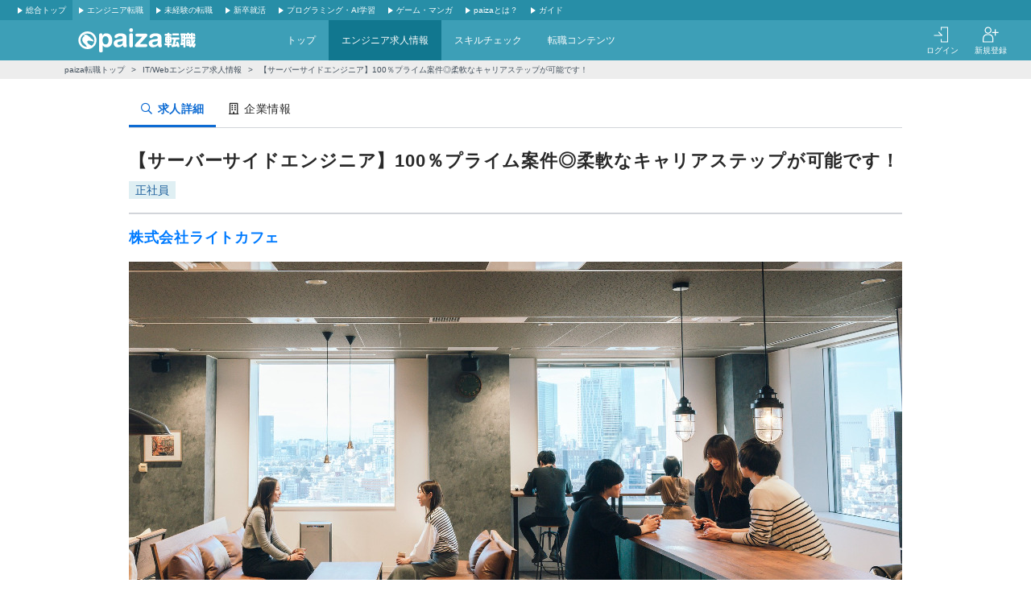

--- FILE ---
content_type: text/html; charset=utf-8
request_url: https://paiza.jp/career/job_offers/19803
body_size: 16249
content:
<!DOCTYPE html>
<html lang='ja'>
<head>

<meta charset="utf-8">
<title>【サーバーサイドエンジニア】100％プライム案件◎柔軟なキャリアステップが可能です！の求人:株式会社ライトカフェ | ITエンジニア専門の転職サイト【paiza転職】</title>
<link rel="icon" type="image/x-icon" href="/images/icons/career/favicon.ico">
<link rel="icon" type="image/svg+xml" href="/images/icons/career/favicon.svg">
<meta name="description" content="株式会社ライトカフェの【サーバーサイドエンジニア】100％プライム案件◎柔軟なキャリアステップが可能です！求人・採用情報を掲載しています。｜プログラミング問題を解くと企業からスカウトが届くコーディング転職サイト【paiza転職】">
<link rel="canonical" href="https://paiza.jp/career/job_offers/19803">
<meta property="og:title" content="【サーバーサイドエンジニア】100％プライム案件◎柔軟なキャリアステップが可能です！の求人:株式会社ライトカフェ">
<meta property="og:description" content="株式会社ライトカフェの【サーバーサイドエンジニア】100％プライム案件◎柔軟なキャリアステップが可能です！求人・採用情報を掲載しています。">
<meta property="og:image" content="https://paiza-webapp.s3.ap-northeast-1.amazonaws.com/joboffer/19803/photo_top/large-2b54bccbd8a89c8e9b606c16a78c7e10.jpg">
<meta property="og:type" content="article">
<meta property="fb:app_id" content="896098410425951">
<meta name="full_title" content="ITエンジニア専門の転職サイト【paiza転職】">
<meta name="viewport" content="width=device-width, initial-scale=1.0">
<meta name="copyright" content="Copyright Paiza, Inc. All rights reserved.">
<meta name="robots" content="index, follow">
<meta name="twitter:card" content="summary_large_image">
<meta name="twitter:site" content="@paiza_official">
<meta name="twitter:creator" content="@paiza_official">
<link href='/images/icons/career/apple-touch-icon.png' rel='apple-touch-icon' sizes='192x192'>
<meta content='paiza' name='application-name'>
<meta content='/images/icons/career/small.jpg' name='msapplication-square70x70logo'>
<meta content='/images/icons/career/medium.jpg' name='msapplication-square150x150logo'>
<meta content='/images/icons/career/wide.jpg' name='msapplication-wide310x150logo'>
<meta content='/images/icons/career/large.jpg' name='msapplication-square310x310logo'>
<meta content='width=device-width,initial-scale=1,shrink-to-fit=no' name='viewport'>
<link rel="preload" href="https://cdn-paiza.paiza.jp/packs/application.772520abf15aa175.css" as="style" onload="this.onload=null;this.rel=&quot;stylesheet&quot;" />
<script src="https://paiza.jp/assets/common/social_button-3609608d2fa7bd3cde91854101df1ce31b5b834b254b924cec1fcea28b2aa5f9.js" async="async"></script>
<script async='' src='https://b.st-hatena.com/js/bookmark_button.js'></script>
<script src="https://cdn-paiza.paiza.jp/packs/application.098e8d1807ff962e.js" defer="defer"></script>
<link rel="preload" href="https://cdn-paiza.paiza.jp/packs/pages/job_offers/show.979449b787d7f20b.css" as="style" media="screen, print" onload="this.onload=null;this.rel=&quot;stylesheet&quot;" />
<script src="https://cdn-paiza.paiza.jp/packs/pages/job_offers/show.9e817ec3b9b1db05.js" defer="defer"></script>

<link rel="stylesheet" href="https://cdn-paiza.paiza.jp/packs/partials/commons/breadcrumbs_on_rails.b73f5c9f70c5d896.css" />
<link rel="preload" href="https://cdn-paiza.paiza.jp/packs/partials/job_offers/recruiters_tab.b14b5195bfb275a5.css" media="all" as="style" onload="this.onload=null;this.rel=&quot;stylesheet&quot;" />
<link rel="preload" href="https://cdn-paiza.paiza.jp/packs/partials/job_offers/recruiters_box.ec674a46dafdcc76.css" media="screen, print" as="style" onload="this.onload=null;this.rel=&quot;stylesheet&quot;" />

<script>
  dataLayer = [];
  if (location.pathname.startsWith('/business')) {
    analytics_properties = {
      'business_user_id': ''
    };
  } else {
    analytics_properties = {
      'uuid': '',
      'user_status': '0',
      'status': '',
      'ga_status': '',
      'paiza_rank': '',
      'registered_service': '',
      'max_skillpr_years_of_experience': '',
      'expected_date_of_graduation': '',
      'school_type_id': ''
    };
  }
  
  dataLayer.push(Object.assign({}, analytics_properties));
</script>
<!-- Google Tag Manager -->
<script>(function(w,d,s,l,i){w[l]=w[l]||[];w[l].push({'gtm.start':
new Date().getTime(),event:'gtm.js'});var f=d.getElementsByTagName(s)[0],
j=d.createElement(s),dl=l!='dataLayer'?'&l='+l:'';j.async=true;j.src=
'https://www.googletagmanager.com/gtm.js?id='+i+dl;f.parentNode.insertBefore(j,f);
})(window,document,'script','dataLayer','GTM-TQKX7WN');</script>
<!-- End Google Tag Manager -->
<script>
(function(i,s,o,g,r,a,m){i['GoogleAnalyticsObject']=r;i[r]=i[r]||function(){
(i[r].q=i[r].q||[]).push(arguments)},i[r].l=1*new Date();a=s.createElement(o),
m=s.getElementsByTagName(o)[0];a.async=1;a.src=g;m.parentNode.insertBefore(a,m)
})(window,document,'script','https://www.google-analytics.com/analytics.js','ga');
ga('create', 'UA-42027263-1', 'auto');
ga('require', 'GTM-544Q3L4');
ga('send', 'pageview');
</script>
<script>
  custom_dimensions = Object.assign({}, analytics_properties);
  custom_dimensions['user_properties'] = Object.assign({}, custom_dimensions);
  custom_dimensions['user_id'] = custom_dimensions['uuid'];
</script>
<script async='' src='https://www.googletagmanager.com/gtag/js?id=G-X4K98BR9EP'></script>
<script>
window.dataLayer = window.dataLayer || [];
function gtag(){dataLayer.push(arguments);}
gtag('js', new Date());
gtag('config', 'G-X4K98BR9EP', custom_dimensions);
</script>
<link rel="preconnect" href="https://dev.visualwebsiteoptimizer.com" />
<script type='text/javascript' id='vwoCode'>
window._vwo_code || (function() {
var account_id=804902,
version=2.0,
settings_tolerance=2000,
hide_element='body',
hide_element_style = 'opacity:0 !important;filter:alpha(opacity=0) !important;background:none !important',
<!-- * DO NOT EDIT BELOW THIS LINE */ -->
f=false,w=window,d=document,v=d.querySelector('#vwoCode'),cK='_vwo_'+account_id+'_settings',cc={};try{var c=JSON.parse(localStorage.getItem('_vwo_'+account_id+'_config'));cc=c&&typeof c==='object'?c:{}}catch(e){}var stT=cc.stT==='session'?w.sessionStorage:w.localStorage;code={use_existing_jquery:function(){return typeof use_existing_jquery!=='undefined'?use_existing_jquery:undefined},library_tolerance:function(){return typeof library_tolerance!=='undefined'?library_tolerance:undefined},settings_tolerance:function(){return cc.sT||settings_tolerance},hide_element_style:function(){return'{'+(cc.hES||hide_element_style)+'}'},hide_element:function(){return typeof cc.hE==='string'?cc.hE:hide_element},getVersion:function(){return version},finish:function(){if(!f){f=true;var e=d.getElementById('_vis_opt_path_hides');if(e)e.parentNode.removeChild(e)}},finished:function(){return f},load:function(e){var t=this.getSettings(),n=d.createElement('script'),i=this;if(t){n.textContent=t;d.getElementsByTagName('head')[0].appendChild(n);if(!w.VWO||VWO.caE){stT.removeItem(cK);i.load(e)}}else{n.fetchPriority='high';n.src=e;n.type='text/javascript';n.onerror=function(){_vwo_code.finish()};d.getElementsByTagName('head')[0].appendChild(n)}},getSettings:function(){try{var e=stT.getItem(cK);if(!e){return}e=JSON.parse(e);if(Date.now()>e.e){stT.removeItem(cK);return}return e.s}catch(e){return}},init:function(){if(d.URL.indexOf('__vwo_disable__')>-1)return;var e=this.settings_tolerance();w._vwo_settings_timer=setTimeout(function(){_vwo_code.finish();stT.removeItem(cK)},e);var t=d.currentScript,n=d.createElement('style'),i=this.hide_element(),r=t&&!t.async&&i?i+this.hide_element_style():'',c=d.getElementsByTagName('head')[0];n.setAttribute('id','_vis_opt_path_hides');v&&n.setAttribute('nonce',v.nonce);n.setAttribute('type','text/css');if(n.styleSheet)n.styleSheet.cssText=r;else n.appendChild(d.createTextNode(r));c.appendChild(n);this.load('https://dev.visualwebsiteoptimizer.com/j.php?a='+account_id+'&u='+encodeURIComponent(d.URL)+'&vn='+version)}};w._vwo_code=code;code.init();})();
</script>
<!-- End VWO Async SmartCode -->
<!-- Optimize Next -->
<script>(function(p,r,o,j,e,c,t,g){
p['_'+t]={};g=r.createElement('script');g.src='https://www.googletagmanager.com/gtm.js?id=GTM-'+t;r[o].prepend(g);
g=r.createElement('style');g.innerText='.'+e+t+'{visibility:hidden!important}';r[o].prepend(g);
r[o][j].add(e+t);setTimeout(function(){if(r[o][j].contains(e+t)){r[o][j].remove(e+t);p['_'+t]=0}},c)
})(window,document,'documentElement','classList','loading',2000,'WTZZHVXG')</script>
<!-- End Optimize Next -->
<script>
  (function() {
    this.gaq_push = function(args) {
      var hit_type, mkargs;
      if (args == null) {
        args = [];
      }
      mkargs = {};
      hit_type = '';
      args.forEach(function(n, i) {
        if (i === 0) {
          if (n === '_trackEvent') {
            hit_type = 'event';
          } else if (n === '_trackPageview') {
            hit_type = 'pageview';
          }
          return mkargs.hitType = hit_type;
        } else if (i === 1) {
          if (hit_type === 'event') {
            return mkargs.eventCategory = n.toString();
          } else if (hit_type === 'pageview') {
            return mkargs.page = n.toString();
          }
        } else if (i === 2) {
          return mkargs.eventAction = n.toString();
        } else if (i === 3) {
          return mkargs.eventLabel = n.toString();
        } else if (i === 4) {
          return mkargs.eventValue = parseInt(n);
        }
      });
      if (typeof ga !== "undefined" && ga !== null) {
        return ga('send', mkargs);
      } else {
        return console.log(mkargs);
      }
    };
  
  }).call(this);
</script>

<meta name="csrf-param" content="authenticity_token" />
<meta name="csrf-token" content="35Xa8-5lG98iIgFGDwcRwYjle9WlPHDdVPcUeGGL4LGNoMvUJs6lZsAqgZlM2t8kYuJLPbnH_O8I-oEgC2uk2Q" />
</head>
<body class=''>
<div id='fb-root'></div>
<script src="https://cdn-paiza.paiza.jp/packs/partials/headers/service_header.49b78a30036cfdcc.js" defer="defer"></script>
<link rel="stylesheet" href="https://cdn-paiza.paiza.jp/packs/partials/headers/service_header.0bd6514be3e380e0.css" />
<div data-display-plan-after-graduation-flag='false' data-display-scout-config-flag='false' data-is-student='' data-is-study-group-user='' data-loggedin-flag='false' data-new-arrival-favorites-exists='' data-new-arrival-messages-exists='' data-scout-on-promotion-notification-exists='' data-sid='career' data-url-namespace='career' data-warning-entries-exists='' id='js-react-service-header'></div>

<div class='s-breadcrumb'>
<div class='s-breadcrumb__inner'>
<ol class='s-breadcrumb__list' itemscope itemtype='http://schema.org/BreadcrumbList'><li itemprop='itemListElement' itemscope itemtype='http://schema.org/ListItem'><a itemprop="item" href="/career"><span itemprop='name'>paiza転職トップ</span></a><meta content='1' itemprop='position'></li><li itemprop='itemListElement' itemscope itemtype='http://schema.org/ListItem'><a itemprop="item" href="/career/job_offers"><span itemprop='name'>IT/Webエンジニア求人情報</span></a><meta content='2' itemprop='position'></li><li itemprop='itemListElement' itemscope itemtype='http://schema.org/ListItem'><span itemprop='name'>【サーバーサイドエンジニア】100％プライム案件◎柔軟なキャリアステップが可能です！</span><meta content='3' itemprop='position'></li></ol>
</div>
</div>



<noscript>
<p style='text-align:center;'>javascriptを有効にして下さい。</p>
</noscript>
<main class='main' id='main'>


<div class='u-container-medium u-container--no-padding'>
<div class='p-recruiters-tab'>
<div class='p-recruiters-tab__navigation' id='tab_nav'>
<div class='p-recruiters-tab__items-wrap'>
<a class="p-recruiters-tab__item a-tab a-tab--active" href="/job_offers/19803"><i class='far fa-search fa-fw' style='margin-right: 0.25rem;'></i>
<span>求人詳細</span>
</a><a class="p-recruiters-tab__item a-tab  " href="/recruiters/5141?job_offer_id=19803#tab_nav"><i class='far fa-building fa-fw' style='margin-right: 0.25rem;'></i>
<span>企業情報</span>
</a></div>
</div>
</div>
</div>

<div class='o-recruiters-show'>
<div class='o-recruiters-show__section u-hidden-on-pc'>
<div class='o-recruiters-show__content'>
<div class='m-box m-box--sharp m-box--white'>
<div class='m-contents m-contents--gap-very-narrow'>
<div>
<div class='u-flex u-flex-justify-between u-flex-center u-flex-items-center'>
<span class='a-heading-primary-small'>
通過ランク：D
</span>
<a target="_blank" href="/guide/guide#outline"><i class='far fa-question-circle'></i>
</a></div>
</div>
</div>
</div>

</div>
</div>
</div>
<div class='u-container-medium u-text-align-left' data-job-offer-id='19803' id='job_offer_detail'>
<div class='m-heading-area m-heading-area--strong-border'>
<h1 class='a-heading-primary-xlarge'>【サーバーサイドエンジニア】100％プライム案件◎柔軟なキャリアステップが可能です！</h1>
<div class='u-mt--0p5rem'>
<div style="clear: both;"><div class="d-label d-label--work_style">正社員</div></div>

</div>
</div>
<div class='m-heading-area'>
<h2 class='a-heading-primary-large' id='corpname'>
<a href="/recruiters/5141?job_offer_id=19803#tab_nav">株式会社ライトカフェ</a>
</h2>
</div>

</div>
<div class='u-container-medium'>
<div class='m-photo-top' id='job_offer_top_image'>
<div class='m-photo-top__image'>
<img alt="求人メインイメージ" loading="lazy" ssl_detected="true" src="https://paiza-webapp.s3.ap-northeast-1.amazonaws.com/joboffer/19803/photo_top/large-2b54bccbd8a89c8e9b606c16a78c7e10.jpg" />
</div>
</div>
</div>
<div class='t-two-column js-toc-content'>
<div class='t-two-column__main-side p-job-offer-detail__main-side'>
<div class='o-recruiters-show'>
<div class='c-flex c-flex--center u-mt--1rem'>
<div id='job-offer-closed-image'>
<div class='d-closed-job-offer-label'>この求人の募集は終了しています</div>
</div>
</div>
<div class='o-recruiters-show__toggle-section'>
<input checked='checked' class='o-recruiters-show__toggle-trigger' id='job-offer-summary' type='checkbox'>
<label class='o-recruiters-show__section-title' for='job-offer-summary'>
<h3 class='a-heading-primary-large' id='job-offer-summary-heading'>
求人概要
</h3>
<i class='o-recruiters-show__toggle-trigger-icon'></i>
</label>
<div class='o-recruiters-show__toggle-content' id='job-offer-feature'>
<div class='o-recruiters-show__content-text p-job-offer-updated-date'>
更新日：2023/06/01
</div>
<div class='o-recruiters-show__content-text'>
<p>◆ご希望に合わせたキャリアステップが可能です<br>ライトカフェの特色として、決まったキャリアステップがなくご自身のやりたいことをかなえられる環境があります。<br>Web開発のスペシャリストとして技術力向上を目指す方、上流工程・サービスの企画～運用に幅広く携わり顧客の課題解決を目指す方、マネジメント能力を磨き社内でのマネジャーを目指す方など、さまざまなキャリアステップ希望を持っているメンバーが在籍しています。<br>その他にも、ご経験を活かしながらデータエンジニアやインフラエンジニア、RPAエンジニアを目指す等、将来的なキャリアを相談できる環境がございます。<br>定期的な上長との面談で、興味のある分野や今後チャレンジしてみたいことなど相談してください。<br>ご自身のキャリアについて、しっかりと向き合うことが可能です！<br><br>◆Webサイトやシステム構築のトータルソリューションを提供しています<br>インフラの構築からフロントエンド&amp;バックオフィスのアプリケーション開発、そしてUXデザインまですべてのWebサービスについてクライアントに寄り添い、クライアントとつくり上げていくことをビジョンとしている会社です。IT環境におけるさまざまな課題をブレイクスルーするクライアントの良きパートナーでありたいと願い、より上質なカスタマーエクスペリエンスをお届けすることをお約束しています！<br><br>◆リクルートグループなど、大手のプライム案件のみを開発しています<br>ライトカフェではプライム案件しか取りあつかっておらず、リクルートグループ各社をはじめ、大手小売会社、広告会社など、さまざまな大手企業のクライアントの案件を取り扱っています。人の暮らしに寄り添うWebサービスの開発の一端を担うことで、自らの技術が世の中に役立っていることを実感できます。また、クライント企業との距離が近いため、その声をダイレクトに感じることができ企業活動を支援できているという実感を得ることもできます。<br><br></p>
</div>
<div class='p-job-offer-summary-area'>
<dl class='m-definitions-responsive m-definitions-responsive--border-top'>
<dt class='m-definitions-responsive__term'>
職種名
</dt>
<dd class='m-definitions-responsive__description' id='job-offer-occupation'>
Webエンジニア/ サーバーサイドエンジニア
</dd>
<dt class='m-definitions-responsive__term'>
給与(想定年収)
</dt>
<dd class='m-definitions-responsive__description' id='job-offer-salary-range'>
450万 〜 900万円
<div class='m-definitions-responsive__annotation'>
（※
<a target="_blank" href="https://paizasupport.zendesk.com/hc/ja/articles/360035798071">想定年収</a>
は年収提示額を保証するものではありません）
</div>
</dd>
<dt class='m-definitions-responsive__term'>
勤務地
</dt>
<dd class='m-definitions-responsive__description'>
東京都
</dd>
<dt class='m-definitions-responsive__term'>
主要開発技術
</dt>
<dd class='m-definitions-responsive__description u-flex u-flex-wrap flex-decorator u-flex-items-start' id='job-offer-main-dev-language'>
<span class="p-job-offer-lang-label-link--green u-mr--0p5rem u-mb--0p5rem">Java</span>
</dd>
<dt class='m-definitions-responsive__term'>
開発言語
</dt>
<dd class='m-definitions-responsive__description u-flex u-flex-wrap flex-decorator u-flex-items-start' id='job-offer-sub-dev-language'>
<span class="p-job-offer-lang-label-link--green u-mr--0p5rem u-mb--0p5rem">SQL</span>
<span class="p-job-offer-lang-label-link--green u-mr--0p5rem u-mb--0p5rem">Bash</span>
</dd>
<dt class='m-definitions-responsive__term'>
クラウドプラットフォーム
</dt>
<dd class='m-definitions-responsive__description'>
<p>Amazon Web Services、Google Cloud(Google Cloud Platform)</p>
</dd>
<dt class='m-definitions-responsive__term'>
データベース
</dt>
<dd class='m-definitions-responsive__description' id='job-offer-databases'>
MySQL、PostgreSQL、Oracle、Microsoft SQL Server
</dd>
<dt class='m-definitions-responsive__term'>
開発内容タイプ
</dt>
<dd class='m-definitions-responsive__description'>
<p>受託開発（自社内開発）、受託開発（社外常駐）、WEBサイト、CMS、スマートフォンアプリ</p>
</dd>
<dt class='m-definitions-responsive__term'>
特徴
</dt>
<dd class='m-definitions-responsive__description u-flex u-flex-wrap flex-decorator u-flex-items-start' id='job-offer-work-features'>
<span class="p-job-offer-lang-label-link--green u-mr--0p5rem u-mb--0p5rem">オンライン面談可</span>
<span class="p-job-offer-lang-label-link--green u-mr--0p5rem u-mb--0p5rem">社長が現役or元エンジニア</span>
<span class="p-job-offer-lang-label-link--green u-mr--0p5rem u-mb--0p5rem">女性エンジニアが在籍</span>
<span class="p-job-offer-lang-label-link--green u-mr--0p5rem u-mb--0p5rem">産休育休取得実績あり</span>
<span class="p-job-offer-lang-label-link--green u-mr--0p5rem u-mb--0p5rem">若手歓迎</span>
<span class="p-job-offer-lang-label-link--green u-mr--0p5rem u-mb--0p5rem">裁量労働</span>
</dd>
<dt class='m-definitions-responsive__term'>
募集人数
</dt>
<dd class='m-definitions-responsive__description'>
3名
</dd>
</dl>
<div class='o-recruiters-show__sub-images'>
<div class='o-recruiters-show__sub-image-wrap'>
</div>
</div>
</div>
</div>
</div>
<div class='o-recruiters-show__toggle-section p-job-offer-recruitment-requirements'>
<input checked='checked' class='o-recruiters-show__toggle-trigger' id='job-offer-requirements-title' type='checkbox'>
<label class='o-recruiters-show__section-title' for='job-offer-requirements-title'>
<h3 class='a-heading-primary-large' id='job-offer-recruitment-requirements-heading'>
応募要件
</h3>
<i class='o-recruiters-show__toggle-trigger-icon'></i>
</label>
<div class='o-recruiters-show__toggle-content'>
<dl class='m-definitions-responsive' id='job-offer-recruitement-requirements'>
<dt class='m-definitions-responsive__term'>
必須要件
</dt>
<dd class='m-definitions-responsive__description'>
以下すべてのご経験をお持ちの方からのご応募をおまちしています！<br>・Web開発（サーバサイドエンジニア）　実務１年以上<br>
</dd>
<dt class='m-definitions-responsive__term'>
歓迎要件
</dt>
<dd class='m-definitions-responsive__description'>
<p>・要件定義経験<br>・コードレビュー、設計書レビュー経験</p>
</dd>
<dt class='m-definitions-responsive__term'>
求める人物像
</dt>
<dd class='m-definitions-responsive__description'>
<p>・自分の頭で考えることが好き<br>・他人を尊重する気持ちを持っている<br>・チームとして成果を挙げることに喜びを感じる</p>
</dd>
<dt class='m-definitions-responsive__term'>
選考フロー
</dt>
<dd class='m-definitions-responsive__description' id='job-offer-selection-flow'>
<p>paiza（コーディングテスト）<br>▼<br>カジュアル面談（オンライン面談のみ）<br>▼<br>SPI<br>▼<br>一次面接（現場・人事）<br>▼<br>最終面接（役員・人事）／適性検査<br>▼<br>内定<br><br>※面接対応時間：基本（10:00-20:00）ですが、イレギュラーも対応可能。応相談。</p>
※選考フロー、面接回数は状況に応じて変更になる可能性があります
</dd>
</dl>
</div>
</div>
<div class='o-recruiters-show__toggle-section' id='job-offer-description'>
<input checked='checked' class='o-recruiters-show__toggle-trigger' id='job-offer-description-title' type='checkbox'>
<label class='o-recruiters-show__section-title' for='job-offer-description-title'>
<h3 class='a-heading-primary-large' id='job-offer-description-area-heading'>
職務内容
</h3>
<i class='o-recruiters-show__toggle-trigger-icon'></i>
</label>
<div class='o-recruiters-show__toggle-content'>
<div class='o-recruiters-show__content-text a-heading-primary'>
＜100%プライム案件＞大手小売業界や広告業界などの知名度が高く利用者の多いWebサービス開発をおまかせします！
</div>
<div class='o-recruiters-show__content-text'>
<p>WEBアプリケーションの開発を行います<br>・ システム開発全般（要件定義、設計、実装、テスト、リリースまで一連の作業）<br>・ 設計やソースコードのレビュー<br>・ 技術調査/選定<br>・ デザインや企画側チームとのコミュニケーション<br><br>既存の大規模サービスの機能追加や改修案件を経験することができます<br>新規プロダクト開発にイチから関わることもできます<br><br>現在はリモート勤務となっているため、SlackやZoomなどを利用してコミュニケーションを取っています<br>タスク管理はJiraやBacklogなどのツールを利用しています<br><br>リクルートグループや大手小売業界・広告業界などの中規模、大規模Webサービス開発案件に携わっていただきます。<br>要件定義、基本設計、実装、テスト、リリースまでの一貫したシステム開発業務に関わることができます。<br>クライアントとの距離が近く、ソリューション、アーキテクチャ、UI/UXについて提案していくことも可能です！<br><br>【具体的には】<br>・ 不動産/住宅検索サービスの開発<br>・ シフト/勤怠管理サービスの開発<br>・ ECサービスの開発<br>・ 配送システムの開発<br>・ 介護施設向け業務支援サービスの開発<br><br>【このポジションの魅力】<br>以下のスキルを伸ばしていけます！<br>・ 大規模Webサービスの開発経験<br>・ 新規サービス開発経験<br>・ 要件定義〜開発〜リリースまでの一貫した開発経験<br>　└経験に応じて徐々に上流工程もお任せしていきます<br>・ チーム開発<br>　└チームメンバーとのレビュー、ペアプロにより設計力/コーディング力が向上します<br>・ クラウド<br>　└AWS/GCP上に構築されたインフラ上での開発を経験できます<br>・ コンテナベースアプリケーション<br>　└Dockerコンテナベースの開発を経験できます<br>・ テストコード<br>　└UnitTestだけでなくIntegrationTestまで含めたテストコード実装を経験できます<br>・ CI/CD<br><br>【仕事のやりがい】<br>・ クライアントと直接コミュニケーションをとりながらシステム開発を行うことができるのでニーズを汲み取りながら自分の考えを提案していくことも可能です<br>・ 大規模サービスを支えるアーキテクチャ、インフラの仕組みやプロジェクトの推進方法を学ぶことができます<br>・新規プロダクト開発を経験することができます</p>

</div>
<style>
  .job-offer-bookmark-and-entry-box {
    padding: 1rem;
    background-color: #f6f6f6; }
  
  .job-offer-bookmark-and-entry-box__buttons {
    display: flex;
    justify-content: center;
    gap: 1rem; }
  
  .job-offer-bookmark-and-entry-box__button {
    width: 9rem; }
</style>

</div>
</div>
<div class='o-recruiters-show__toggle-section p-job-offer-development-environment js-job-offer-development-environment'>
<input class='o-recruiters-show__toggle-trigger' id='job-offer-dev-env-title' type='checkbox'>
<label class='o-recruiters-show__section-title' for='job-offer-dev-env-title'>
<h3 class='a-heading-primary-large' id='job-offer-development-environment-heading'>
開発環境
</h3>
<i class='o-recruiters-show__toggle-trigger-icon'></i>
</label>
<div class='o-recruiters-show__toggle-content'>
<dl class='m-definitions-responsive'>
<dt class='m-definitions-responsive__term'>
開発部門の特徴・強み
</dt>
<dd class='m-definitions-responsive__description'>
<p>チームを組んでクライントの開発に参加するため、困ったときはすぐに先輩社員のサポートを受けられます。<br>向上心の高いメンバーが多いため、相談もしやすい環境です。<br></p>
</dd>
<dt class='m-definitions-responsive__term'>
主な開発実績
</dt>
<dd class='m-definitions-responsive__description'>
<p>■アプリケーション開発<br>・Web広告検索/予約システム<br>・営業支援システム<br>・WEB通販サイトシステム<br>・アクセスログ解析システム<br>・学生向け学習用アプリ <br><br>■ITインフラ<br>・Webサーバ(Nginx/Apache/Tomcat/IIS)<br>・DBサーバ(Oracle/PostgreSQL/MySQL)<br>・仮想化(VMware/KVM/Xen/Docker)<br>・クラウド(AWS/GCP)<br>・ビックデータ(Hadoop/HBase)<br>・Infrastructure as Code(Ansible/Chef) <br><br>■ビッグデータ<br>・Webシステムのユーザ行動ログ分析<br>・レコメンドサービス開発<br>・非構造データ（テキスト、画像）解析<br>・AI開発<br>・データ基盤構築<br><br>ほか、さまざまな案件を開発しております。</p>
</dd>
<dt class='m-definitions-responsive__term'>
技術向上、教育体制
</dt>
<dd class='m-definitions-responsive__description'>
<p>書籍購入の際は会社負担、Udemy法人プランへの加入、資格手当など<br>技術向上のための制度がございます。<br><br>※資格手当<br>IT系・事務系の資格が多数あります！<br>業務に関わる資格取得の支援を行っています。<br><br><br></p>
</dd>
<dt class='m-definitions-responsive__term'>
支給マシン
</dt>
<dd class='m-definitions-responsive__description'>
<p>Mac</p>
</dd>
<dt class='m-definitions-responsive__term'>
開発手法
</dt>
<dd class='m-definitions-responsive__description'>
<p>プロジェクトごとに選択、ウォーターフォール、アジャイル、スクラム、ペアプロ</p>
</dd>
<dt class='m-definitions-responsive__term'>
開発支援ツール
</dt>
<dd class='m-definitions-responsive__description' id='job-offer-project-managements'>
Jira、Backlog、GitHub、Jenkins、GitLab
</dd>
<dt class='m-definitions-responsive__term'>
インフラ管理
</dt>
<dd class='m-definitions-responsive__description'>
<p>Docker、Terraform</p>
</dd>
<dt class='m-definitions-responsive__term'>
AI・データ分析
</dt>
<dd class='m-definitions-responsive__description'>
<p>BigQuery、Apache Hadoop</p>
</dd>
<dt class='m-definitions-responsive__term'>
環境
</dt>
<dd class='m-definitions-responsive__description' id='job-offer-dev-environments'>
Linux、Mac OS X、Windows、Apache HTTP Server、Apache Tomcat、NGINX、Redis
</dd>
<dt class='m-definitions-responsive__term'>
その他開発環境
</dt>
<dd class='m-definitions-responsive__description'>
<p>・個々の個性を尊重しており、自由な社風です。<br>・あだ名で呼び合うなど社員同士の仲も良く、社員が「やりたい」と思ったことは可能な限り叶えようとしてくれる社員思いなところも魅力の1つです。<br><br>【開発言語】<br> メイン言語：Java, SQL、Bash<br>インフラ：AWS or GCP or オンプレ<br>使用ツール：GitHub、Slack、Jira、Confluence、 Jenkins、Docker"<br><br>【開発スタイル】<br>ウォーターフォール / アジャイル（スクラム）で開発を進めています。<br>※ プロジェクトにより適切なものが選択されます</p>
</dd>
<dt class='m-definitions-responsive__term'>
エンジニア評価の仕組み
</dt>
<dd class='m-definitions-responsive__description'>
<p>ご自身で立てた目標に対する自己評価、上長の評価、<br>常駐先の上長の評価を加味して評価を決定させて頂きます。<br>年に1回の考課面談や月1程度の定期的な上長との1対1の面談が設けられており、<br>目標に向えているのかの確認や悩みを<br>随時相談することができます！<br>どんなエンジニアになりたいのか理想の姿を一緒に目指していける環境です。</p>
</dd>
<dt class='m-definitions-responsive__term'>
平均的なチーム構成
</dt>
<dd class='m-definitions-responsive__description'>
<p>・ウォーターフォール / アジャイル（スクラム）<br>※ プロジェクトにより適切なものが選択されます3〜8名程度<br>※大規模であってもサブシステムごとにこのぐらいの人数に分割されます</p>
</dd>
</dl>
</div>
</div>
<div class='o-recruiters-show__toggle-section' id='job-offer-address-info'>
<input class='o-recruiters-show__toggle-trigger' id='job-offer-address-title' type='checkbox'>
<label class='o-recruiters-show__section-title' for='job-offer-address-title'>
<h3 class='a-heading-primary-large' id='job-offer-address-info-heading'>
勤務地
</h3>
<i class='o-recruiters-show__toggle-trigger-icon'></i>
</label>
<div class='o-recruiters-show__toggle-content'>
<div class='u-mt--1rem u-mb--1rem' id='job-offer-map-area'>
<div id='map-canvas' style='width: 100%; height: 299px'>
<iframe allowfullscreen='' frameborder='0' height='100%' loading='lazy' src='https://www.google.com/maps/embed/v1/place?key=AIzaSyD1lkeBZFpJ4SfsQBQbTmdd2JVAAdDFEAA&amp;q=渋谷区広尾1-1-39　 &amp;zoom=15' style='border:0' width='100%'></iframe>
</div>

</div>
<dl class='m-definitions-responsive m-definitions-responsive--border-top'>
<dt class='m-definitions-responsive__term'>
勤務地
</dt>
<dd class='m-definitions-responsive__description'>
東京都渋谷区広尾1-1-39　 
恵比寿プライムスクエア　タワー 19F
<p>※東京23区勤務。顧客先常駐可能性有。<br>※現在は在宅勤務中心。転勤なし。</p>
</dd>
</dl>
<style>
  .job-offer-bookmark-and-entry-box {
    padding: 1rem;
    background-color: #f6f6f6; }
  
  .job-offer-bookmark-and-entry-box__buttons {
    display: flex;
    justify-content: center;
    gap: 1rem; }
  
  .job-offer-bookmark-and-entry-box__button {
    width: 9rem; }
</style>

</div>
</div>
<div class='o-recruiters-show__toggle-section' id='job-offer-wlefare'>
<input class='o-recruiters-show__toggle-trigger' id='job-offer-welfare-title' type='checkbox'>
<label class='o-recruiters-show__section-title' for='job-offer-welfare-title'>
<h3 class='a-heading-primary-large' id='job-offer-welfare-heading'>
待遇・福利厚生
</h3>
<i class='o-recruiters-show__toggle-trigger-icon'></i>
</label>
<div class='o-recruiters-show__toggle-content'>
<dl class='m-definitions-responsive'>
<dt class='m-definitions-responsive__term'>
給与体系・詳細
</dt>
<dd class='m-definitions-responsive__description'>
<p>■賃金形態：年俸制／年俸を12分割（固定残業代含む）<br>■賃金の決定方法：当社規定により決定<br>■年俸450万～600万<br>■月給内訳<br>　・基本給：283,120円~377,490円<br>　・固定残業代：45時間分　91,880円~122,510円（超過分は別途支給）</p>
</dd>
<dt class='m-definitions-responsive__term'>
給与(想定年収)
</dt>
<dd class='m-definitions-responsive__description'>
450万 〜 900万円
<div class='m-definitions-responsive__annotation'>
（※
<a target="_blank" href="https://paizasupport.zendesk.com/hc/ja/articles/360035798071">想定年収</a>
は年収提示額を保証するものではありません）
</div>
</dd>
<dt class='m-definitions-responsive__term'>
勤務時間
</dt>
<dd class='m-definitions-responsive__description'>
<p>10:00〜19:00<br>※専門業務型裁量労働制（みなし労働時間8時間）</p>
<p>休憩時間：休憩60分 ※昼食時間は業務の都合により各々の自主性に任せています</p>
<p>平均残業時間：平均20時間程度</p>
</dd>
<dt class='m-definitions-responsive__term'>
休日休暇
</dt>
<dd class='m-definitions-responsive__description'>
<p>・完全週休2日制（土・日）<br>・祝日<br>・年末年始休暇（5日）<br>・特別（慶弔）休暇<br>・夏季休暇：4日<br>・有給休暇<br>・産前産後休暇<br>・育児休暇<br>・介護休暇<br>※年間休日120日以上　（2021年は127日）</p>
</dd>
<dt class='m-definitions-responsive__term'>
諸手当
</dt>
<dd class='m-definitions-responsive__description'>
<p>・通勤交通費（全額支給）<br>・健康保険組合の保養施設<br>・書籍購入費用補助<br>・企業型確定拠出年金制度<br>・奨学金返還支援制度<br>・引越費用補助制度　※一部条件あり<br>・健康維持管理補助費<br>・サークル活動費<br><br>＜資格手当制度＞<br>・高度情報処理 40,000円/一時、CCNP 30,000円/月、<br>・oracle database 10g以降 6,000～100,000円/月、<br>・AWS認定/10,000円、GOOGLE CLOUD CERTIFIED/10,000円、<br>・日商簿記3級 4,000円/月、TOEIC650～ 12,000円～/月　など<br></p>
</dd>
<dt class='m-definitions-responsive__term'>
インセンティブ
</dt>
<dd class='m-definitions-responsive__description'>
<p>なし</p>
</dd>
<dt class='m-definitions-responsive__term'>
昇給・昇格
</dt>
<dd class='m-definitions-responsive__description'>
<p>昇給査定　年1回</p>
</dd>
<dt class='m-definitions-responsive__term'>
保険
</dt>
<dd class='m-definitions-responsive__description'>
<p>社会保険完備（雇用・労災・健康・厚生年金）<br>※関東ITソフトウェア健康保険組合加入</p>
</dd>
<dt class='m-definitions-responsive__term'>
試用期間
</dt>
<dd class='m-definitions-responsive__description'>
<p>3カ月（待遇の変更はありません）</p>
</dd>
</dl>
<style>
  .job-offer-bookmark-and-entry-box {
    padding: 1rem;
    background-color: #f6f6f6; }
  
  .job-offer-bookmark-and-entry-box__buttons {
    display: flex;
    justify-content: center;
    gap: 1rem; }
  
  .job-offer-bookmark-and-entry-box__button {
    width: 9rem; }
</style>

</div>
</div>
<div class='o-recruiters-show__toggle-section'>
<input class='o-recruiters-show__toggle-trigger' id='recruiter-appeal-title' type='checkbox'>
<label class='o-recruiters-show__section-title' for='recruiter-appeal-title'>
<h3 class='a-heading-primary-large' id='job-offer-appeal-area-heading'>
その他の特徴
</h3>
<i class='o-recruiters-show__toggle-trigger-icon'></i>
</label>
<div class='o-recruiters-show__toggle-content'>
<div class='o-recruiters-show__content-text'>
<p>受動喫煙対策：常駐先により対応は異なります</p>
</div>
</div>
</div>
<div class='o-recruiters-show__recruiter_box'>
<div class='m-recruiter-photo-top'>
<div class='m-recruiter-photo-top__image'>
<img alt="企業メインイメージ" loading="lazy" ssl_detected="true" src="https://paiza-webapp.s3.ap-northeast-1.amazonaws.com/recruiter/5141/photo_top/large-a45cf93a3991c0986e43a34d106dd7cb.jpg" />
</div>
</div>
<div class='m-recruiter-feature'>
<h2 class='a-heading-primary-large'>
株式会社ライトカフェ
</h2>
<div class='m-recruiter-feature__text'>
<div>
当社では、下記のような環境を整えております。

◎クライアントと直接コミュニケーションをとりながらシステム開発を行うことができるのでニーズを汲み取りながら自分の考えを提案していくことも可能です。
◎大規模サービスを支えるアーキテクチャ、インフラの仕組みやプロジェクトの推進方法を学べます。
◎新規プロダクト開発を経験できます。

定期的な上長との面談で、興味のある分野や今後チャレンジしてみたい案件をお話ください！
ご経験やご希望を考慮し、案件を決めていくことが可能です。
ご自身のキャリアについて、しっかりと向き合いたい方、是非当社でご活躍ください。

「Web開発のスペシャリストとして技術力向上」を目指す方
「上流工程・サービスの企画～運用に幅広く携わり顧客の課題解決」を目指す方
「マネジメント能力を磨き社内でのマネジャー」を目指す方

是非ご応募お待ちしております！



</div>
</div>
<div class='m-recruiter-feature__button'>
<a class="u-pl--2rem u-pr--2rem a-button-secondary-small" href="/recruiters/5141?job_offer_id=19803#tab_nav">企業情報を見る</a>
</div>
</div>

</div>
</div>

</div>
<div class='t-two-column__sub-side u-hidden-on-mobile'>
<div class='p-job-offer-detail__table-of-content'>
<div class='u-mb--20'>
<div class='m-box m-box--sharp m-box--white'>
<div class='m-contents m-contents--gap-very-narrow'>
<div>
<div class='u-flex u-flex-justify-between u-flex-center u-flex-items-center'>
<span class='a-heading-primary-small'>
通過ランク：D
</span>
<a target="_blank" href="/guide/guide#outline"><i class='far fa-question-circle'></i>
</a></div>
</div>
</div>
</div>

</div>
<div class='p-job-offer-detail__action-background'>
</div>
<div class='p-job-offer-detail__bookmark_match_status_side'>

</div>
<div class='u-mt--2p5rem'>
<div class='p-similar_recommend_job_offers' id='js-job-offers-sticky-target'>
<h3 class='p-similar_recommend_job_offers__title'>類似したおすすめの求人</h3>
<div class='p-similar_recommend_job_offers__card'>
<a class="p-similar_recommend_job_offers__occupation" href="/career/job_offers/17585?from=similar_recommend">Webエンジニア</a>
<div class='p-similar_recommend_job_offers__content-wrap'>
<div class='p-similar_recommend_job_offers__thumbnail'>
<img width="56" height="56" class="p-similar_recommend_job_offers__image" loading="lazy" ssl_detected="true" src="https://paiza-webapp.s3.ap-northeast-1.amazonaws.com/joboffer/17585/photo_top/large-f47728c1b43727824d44d7cc0658a939.jpg" />
</div>
<div class='p-similar_recommend_job_offers__content-right'>
<div class='p-similar_recommend_job_offers__recruiter-name'>プライマル株式会社</div>
<div class='p-similar_recommend_job_offers__info'>
<i class='far fa-yen-sign'></i>
<span>600万 〜 780万円</span>
</div>
<div class='p-similar_recommend_job_offers__info'>
<i class='fas fa-map-marker-alt'></i>
<span>東京都</span>
</div>
</div>
</div>
<div class='p-similar_recommend_job_offers__rank'>応募可能ランク：B</div>
</div>
<div class='p-similar_recommend_job_offers__card'>
<a class="p-similar_recommend_job_offers__occupation" href="/career/job_offers/32948?from=similar_recommend">フルスタックエンジニア</a>
<div class='p-similar_recommend_job_offers__content-wrap'>
<div class='p-similar_recommend_job_offers__thumbnail'>
<img width="56" height="56" class="p-similar_recommend_job_offers__image" loading="lazy" ssl_detected="true" src="https://paiza-webapp.s3.ap-northeast-1.amazonaws.com/joboffer/32948/photo_top/large-cf2602d2fbaf0db24df9df8d3ce87057.png" />
</div>
<div class='p-similar_recommend_job_offers__content-right'>
<div class='p-similar_recommend_job_offers__recruiter-name'>株式会社グルコース</div>
<div class='p-similar_recommend_job_offers__info'>
<i class='far fa-yen-sign'></i>
<span>500万 〜 800万円</span>
</div>
<div class='p-similar_recommend_job_offers__info'>
<i class='fas fa-map-marker-alt'></i>
<span>東京都</span>
</div>
</div>
</div>
<div class='p-similar_recommend_job_offers__rank'>応募可能ランク：A</div>
</div>
<div class='p-similar_recommend_job_offers__card'>
<a class="p-similar_recommend_job_offers__occupation" href="/career/job_offers/35438?from=similar_recommend">サーバサイドエンジニア</a>
<div class='p-similar_recommend_job_offers__content-wrap'>
<div class='p-similar_recommend_job_offers__thumbnail'>
<img width="56" height="56" class="p-similar_recommend_job_offers__image" loading="lazy" ssl_detected="true" src="https://paiza-webapp.s3.ap-northeast-1.amazonaws.com/joboffer/35438/photo_top/large-f893ac5e95bd5e94165fd8ffdbe22a05.jpg" />
</div>
<div class='p-similar_recommend_job_offers__content-right'>
<div class='p-similar_recommend_job_offers__recruiter-name'>スマートソーシャル株式会社</div>
<div class='p-similar_recommend_job_offers__info'>
<i class='far fa-yen-sign'></i>
<span>320万 〜 1,000万円</span>
</div>
<div class='p-similar_recommend_job_offers__info'>
<i class='fas fa-map-marker-alt'></i>
<span>東京都</span>
</div>
</div>
</div>
<div class='p-similar_recommend_job_offers__rank'>応募可能ランク：B</div>
</div>
<div class='p-similar_recommend_job_offers__card'>
<a class="p-similar_recommend_job_offers__occupation" href="/career/job_offers/32315?from=similar_recommend">フルスタックエンジニア(WEB/TypeScript)</a>
<div class='p-similar_recommend_job_offers__content-wrap'>
<div class='p-similar_recommend_job_offers__thumbnail'>
<img width="56" height="56" class="p-similar_recommend_job_offers__image" loading="lazy" ssl_detected="true" src="https://paiza-webapp.s3.ap-northeast-1.amazonaws.com/joboffer/32315/photo_top/large-1b27a26c931e556c71f3f693a411911f.jpg" />
</div>
<div class='p-similar_recommend_job_offers__content-right'>
<div class='p-similar_recommend_job_offers__recruiter-name'>クリエーションライン株式会社</div>
<div class='p-similar_recommend_job_offers__info'>
<i class='far fa-yen-sign'></i>
<span>510万 〜 810万円</span>
</div>
<div class='p-similar_recommend_job_offers__info'>
<i class='fas fa-map-marker-alt'></i>
<span>東京都</span>
</div>
</div>
</div>
<div class='p-similar_recommend_job_offers__rank'>応募可能ランク：B</div>
</div>
</div>

</div>
<div class='u-mt--2p5rem'>

</div>
</div>
</div>
</div>

<div class='u-container-medium u-hidden-on-pc u-mb--2p5rem'>
<div class='p-similar_recommend_job_offers' id='js-job-offers-sticky-target'>
<h3 class='p-similar_recommend_job_offers__title'>類似したおすすめの求人</h3>
<div class='p-similar_recommend_job_offers__card'>
<a class="p-similar_recommend_job_offers__occupation" href="/career/job_offers/17585?from=similar_recommend">Webエンジニア</a>
<div class='p-similar_recommend_job_offers__content-wrap'>
<div class='p-similar_recommend_job_offers__thumbnail'>
<img width="56" height="56" class="p-similar_recommend_job_offers__image" loading="lazy" ssl_detected="true" src="https://paiza-webapp.s3.ap-northeast-1.amazonaws.com/joboffer/17585/photo_top/large-f47728c1b43727824d44d7cc0658a939.jpg" />
</div>
<div class='p-similar_recommend_job_offers__content-right'>
<div class='p-similar_recommend_job_offers__recruiter-name'>プライマル株式会社</div>
<div class='p-similar_recommend_job_offers__info'>
<i class='far fa-yen-sign'></i>
<span>600万 〜 780万円</span>
</div>
<div class='p-similar_recommend_job_offers__info'>
<i class='fas fa-map-marker-alt'></i>
<span>東京都</span>
</div>
</div>
</div>
<div class='p-similar_recommend_job_offers__rank'>応募可能ランク：B</div>
</div>
<div class='p-similar_recommend_job_offers__card'>
<a class="p-similar_recommend_job_offers__occupation" href="/career/job_offers/32948?from=similar_recommend">フルスタックエンジニア</a>
<div class='p-similar_recommend_job_offers__content-wrap'>
<div class='p-similar_recommend_job_offers__thumbnail'>
<img width="56" height="56" class="p-similar_recommend_job_offers__image" loading="lazy" ssl_detected="true" src="https://paiza-webapp.s3.ap-northeast-1.amazonaws.com/joboffer/32948/photo_top/large-cf2602d2fbaf0db24df9df8d3ce87057.png" />
</div>
<div class='p-similar_recommend_job_offers__content-right'>
<div class='p-similar_recommend_job_offers__recruiter-name'>株式会社グルコース</div>
<div class='p-similar_recommend_job_offers__info'>
<i class='far fa-yen-sign'></i>
<span>500万 〜 800万円</span>
</div>
<div class='p-similar_recommend_job_offers__info'>
<i class='fas fa-map-marker-alt'></i>
<span>東京都</span>
</div>
</div>
</div>
<div class='p-similar_recommend_job_offers__rank'>応募可能ランク：A</div>
</div>
<div class='p-similar_recommend_job_offers__card'>
<a class="p-similar_recommend_job_offers__occupation" href="/career/job_offers/35438?from=similar_recommend">サーバサイドエンジニア</a>
<div class='p-similar_recommend_job_offers__content-wrap'>
<div class='p-similar_recommend_job_offers__thumbnail'>
<img width="56" height="56" class="p-similar_recommend_job_offers__image" loading="lazy" ssl_detected="true" src="https://paiza-webapp.s3.ap-northeast-1.amazonaws.com/joboffer/35438/photo_top/large-f893ac5e95bd5e94165fd8ffdbe22a05.jpg" />
</div>
<div class='p-similar_recommend_job_offers__content-right'>
<div class='p-similar_recommend_job_offers__recruiter-name'>スマートソーシャル株式会社</div>
<div class='p-similar_recommend_job_offers__info'>
<i class='far fa-yen-sign'></i>
<span>320万 〜 1,000万円</span>
</div>
<div class='p-similar_recommend_job_offers__info'>
<i class='fas fa-map-marker-alt'></i>
<span>東京都</span>
</div>
</div>
</div>
<div class='p-similar_recommend_job_offers__rank'>応募可能ランク：B</div>
</div>
<div class='p-similar_recommend_job_offers__card'>
<a class="p-similar_recommend_job_offers__occupation" href="/career/job_offers/32315?from=similar_recommend">フルスタックエンジニア(WEB/TypeScript)</a>
<div class='p-similar_recommend_job_offers__content-wrap'>
<div class='p-similar_recommend_job_offers__thumbnail'>
<img width="56" height="56" class="p-similar_recommend_job_offers__image" loading="lazy" ssl_detected="true" src="https://paiza-webapp.s3.ap-northeast-1.amazonaws.com/joboffer/32315/photo_top/large-1b27a26c931e556c71f3f693a411911f.jpg" />
</div>
<div class='p-similar_recommend_job_offers__content-right'>
<div class='p-similar_recommend_job_offers__recruiter-name'>クリエーションライン株式会社</div>
<div class='p-similar_recommend_job_offers__info'>
<i class='far fa-yen-sign'></i>
<span>510万 〜 810万円</span>
</div>
<div class='p-similar_recommend_job_offers__info'>
<i class='fas fa-map-marker-alt'></i>
<span>東京都</span>
</div>
</div>
</div>
<div class='p-similar_recommend_job_offers__rank'>応募可能ランク：B</div>
</div>
</div>

</div>
<div class='u-container-medium u-hidden-on-pc u-mb--2p5rem'>

</div>
<div class='u-container-medium u-container--no-padding u-mb--2p5rem'>
<div class='boxPickup js-lazyload' data-include='/job_offers/19803/same_recruiter_offers?recruiter_id=5141'></div>
</div>
<div class='u-container-medium u-container--no-padding u-mb--2p5rem'>
<div class='p-job-offers-topic-responsive'>
<div class='u-container u-container--no-padding-on-pc'>
<div class='m-heading-area m-heading-area--narrow m-heading-area--border u-mb--2rem'>
<h2 class='a-heading-primary-large'>求人特集：人気のテーマ別に求人をご紹介</h2>
</div>
<div class='p-job-offers-topic-responsive__content js-lazyload'>
<a class="p-job-offers-topic-responsive__banner-link" href="/career/job_offers/topics/highclass_10m-plus"><img alt="年収1,000万円以上を狙えるハイクラス求人特集" class="p-job-offers-topic-responsive__banner-link" loading="lazy" ssl_detected="true" src="https://paiza-career-static-files.s3.amazonaws.com/images/banners/240219_tokushu_960_280.png" />
</a><a class="p-job-offers-topic-responsive__banner-link" href="/career/job_offers/topics/generation_ai"><img alt="生成AIを活用する企業" class="p-job-offers-topic-responsive__banner-link" loading="lazy" ssl_detected="true" src="https://paiza-career-static-files.s3.amazonaws.com/images/banners/job_feature/GenerationAI_960_280.png" />
</a><a class="p-job-offers-topic-responsive__banner-link" href="/career/job_offers/topics/javascript_in-house"><img alt="JavaScriptで開発ができる自社サービス企業の求人特集" class="p-job-offers-topic-responsive__banner-link" loading="lazy" ssl_detected="true" src="https://paiza-career-static-files.s3.amazonaws.com/images/banners/jisha_java-script_pc.png" />
</a><a class="p-job-offers-topic-responsive__banner-link" href="/career/job_offers/topics/java_in-house"><img alt="Javaで開発ができる自社サービス企業の求人特集" class="p-job-offers-topic-responsive__banner-link" loading="lazy" ssl_detected="true" src="https://paiza-career-static-files.s3.amazonaws.com/images/banners/in-house_java_960_280.png" />
</a><a class="p-job-offers-topic-responsive__banner-link" href="/career/job_offers/topics/enterprise"><img alt="大手・上場企業の求人特集" class="p-job-offers-topic-responsive__banner-link" loading="lazy" ssl_detected="true" src="https://paiza-webapp.s3.amazonaws.com/front/images/feature/ep_960_280_b.png" />
</a><a class="p-job-offers-topic-responsive__banner-link" href="/career/job_offers/topics/side_app"><img alt="副業が出来るスマホアプリ開発企業の求人特集" class="p-job-offers-topic-responsive__banner-link" loading="lazy" ssl_detected="true" src="https://paiza-career-static-files.s3.amazonaws.com/images/banners/job_feature/app_side-job_pc.png" />
</a></div>
<div class='p-job-offers-topic-responsive__link'>
<a class="a-link-small" href="/career/job_offers/topics">求人特集をもっと見る</a>
</div>
</div>
</div>
</div>

</main>
<script src="https://cdn-paiza.paiza.jp/packs/partials/footers/service_footer.92ca32c54a20f984.js" defer="defer"></script>
<link rel="stylesheet" href="https://cdn-paiza.paiza.jp/packs/partials/footers/service_footer.d0ec7722ee6fbaae.css" />
<div data-company-corporate-site-url='https://www.paiza.co.jp' data-loggedin-flag='false' data-url-namespace='career' id='js-react-service-footer'></div>

<style>
  .a-flash-alert {
    visibility: hidden;
    opacity: 0;
    width: 300px;
    position: fixed;
    top: 10px;
    right: 50px;
    padding: 15px 35px 15px 15px;
    margin-bottom: 20px;
    border: 1px solid #fcf8e3;
    border-radius: 4px;
    background: #fcf8e3;
    color: #8a6d3b;
    z-index: 9999999;
    animation: a-flash-alert-animation 4.5s linear .1s forwards; }
  
  @keyframes a-flash-alert-animation {
    0% {
      opacity: 0;
      display: none;
      visibility: hidden; }
    1% {
      display: block;
      visibility: visible; }
    22% {
      opacity: 1; }
    66% {
      opacity: 1; }
    100% {
      opacity: 0;
      display: none;
      visibility: hidden; } }
</style>

<script type="text/javascript" class="microad_blade_track">
  <!--
  var microad_blade_jp = microad_blade_jp || { 'params' : new Array(), 'complete_map' : new Object() };
  (function() {
    var param = {'co_account_id' : '21878', 'group_id' : '', 'country_id' : '1', 'ver' : '2.1.0'};
    microad_blade_jp.params.push(param);

    var src = (location.protocol == 'https:')
      ? 'https://d-cache.microad.jp/js/blade_track_jp.js' : 'http://d-cache.microad.jp/js/blade_track_jp.js';

    var bs = document.createElement('script');
    bs.type = 'text/javascript'; bs.async = true;
    bs.charset = 'utf-8'; bs.src = src;

    var s = document.getElementsByTagName('script')[0];
    s.parentNode.insertBefore(bs, s);
  })();
  -->
</script>

<script>
(function(h,o,t,j,a,r){
h.hj=h.hj||function(){(h.hj.q=h.hj.q||[]).push(arguments)};
h._hjSettings={hjid:841012,hjsv:6};
a=o.getElementsByTagName('head')[0];
r=o.createElement('script');r.async=1;
r.src=t+h._hjSettings.hjid+j+h._hjSettings.hjsv;
a.appendChild(r);
})(window,document,'https://static.hotjar.com/c/hotjar-','.js?sv=');
</script>

<script src="//static.criteo.net/js/ld/ld.js" async="async"></script>
<script>
  window.criteo_q = window.criteo_q || []
  window.criteo_q.push(
    { event: 'setAccount', account: '31242' },
    { event: 'setHashedEmail', email: "" },
    { event: 'setSiteType', type:"d" },
    { event: 'viewItem', item: "19803" }
  );
</script>


</body>
</html>


--- FILE ---
content_type: text/css
request_url: https://cdn-paiza.paiza.jp/packs/application.772520abf15aa175.css
body_size: 46179
content:
/*!
 * Bootstrap Reboot v4.3.1 (https://getbootstrap.com/)
 * Copyright 2011-2019 The Bootstrap Authors
 * Copyright 2011-2019 Twitter, Inc.
 * Licensed under MIT (https://github.com/twbs/bootstrap/blob/master/LICENSE)
 * Forked from Normalize.css, licensed MIT (https://github.com/necolas/normalize.css/blob/master/LICENSE.md)
 */
*,:before,:after{box-sizing:border-box}html{-webkit-text-size-adjust:100%;-webkit-tap-highlight-color:transparent;font-family:sans-serif;line-height:1.15}article,aside,figcaption,figure,footer,header,hgroup,main,nav,section{display:block}body{color:#212529;text-align:left;background-color:#fff;margin:0;font-family:-apple-system,BlinkMacSystemFont,Segoe UI,Roboto,Helvetica Neue,Arial,Noto Sans,sans-serif,Apple Color Emoji,Segoe UI Emoji,Segoe UI Symbol,Noto Color Emoji;font-size:1rem;font-weight:400;line-height:1.5}[tabindex="-1"]:focus{outline:0!important}hr{box-sizing:content-box;height:0;overflow:visible}h1,h2,h3,h4,h5,h6{margin-top:0;margin-bottom:.5rem}p{margin-top:0;margin-bottom:1rem}abbr[title],abbr[data-original-title]{cursor:help;-webkit-text-decoration-skip-ink:none;text-decoration-skip-ink:none;border-bottom:0;-webkit-text-decoration:underline dotted;text-decoration:underline dotted}address{font-style:normal;line-height:inherit;margin-bottom:1rem}ol,ul,dl{margin-top:0;margin-bottom:1rem}ol ol,ul ul,ol ul,ul ol{margin-bottom:0}dt{font-weight:700}dd{margin-bottom:.5rem;margin-left:0}blockquote{margin:0 0 1rem}b,strong{font-weight:bolder}small{font-size:80%}sub,sup{vertical-align:baseline;font-size:75%;line-height:0;position:relative}sub{bottom:-.25em}sup{top:-.5em}a{color:#007bff;background-color:transparent;text-decoration:none}a:hover{color:#0056b3;text-decoration:underline}a:not([href]):not([tabindex]),a:not([href]):not([tabindex]):hover,a:not([href]):not([tabindex]):focus{color:inherit;text-decoration:none}a:not([href]):not([tabindex]):focus{outline:0}pre,code,kbd,samp{font-family:SFMono-Regular,Menlo,Monaco,Consolas,Liberation Mono,Courier New,monospace;font-size:1em}pre{margin-top:0;margin-bottom:1rem;overflow:auto}figure{margin:0 0 1rem}img{vertical-align:middle;border-style:none}svg{vertical-align:middle;overflow:hidden}table{border-collapse:collapse}caption{color:#6c757d;text-align:left;caption-side:bottom;padding-top:.75rem;padding-bottom:.75rem}th{text-align:inherit}label{margin-bottom:.5rem;display:inline-block}button{border-radius:0}button:focus{outline:1px dotted;outline:5px auto -webkit-focus-ring-color}input,button,select,optgroup,textarea{font-family:inherit;font-size:inherit;line-height:inherit;margin:0}button,input{overflow:visible}button,select{text-transform:none}select{word-wrap:normal}button{-webkit-appearance:button}[type=button]{-webkit-appearance:button}[type=reset]{-webkit-appearance:button}[type=submit]{-webkit-appearance:button}button:not(:disabled){cursor:pointer}[type=button]:not(:disabled){cursor:pointer}[type=reset]:not(:disabled){cursor:pointer}[type=submit]:not(:disabled){cursor:pointer}button::-moz-focus-inner{border-style:none;padding:0}[type=button]::-moz-focus-inner{border-style:none;padding:0}[type=reset]::-moz-focus-inner{border-style:none;padding:0}[type=submit]::-moz-focus-inner{border-style:none;padding:0}input[type=radio]{box-sizing:border-box;padding:0}input[type=checkbox]{box-sizing:border-box;padding:0}input[type=date]{-webkit-appearance:listbox}input[type=time]{-webkit-appearance:listbox}input[type=datetime-local]{-webkit-appearance:listbox}input[type=month]{-webkit-appearance:listbox}textarea{resize:vertical;overflow:auto}fieldset{border:0;min-width:0;margin:0;padding:0}legend{width:100%;max-width:100%;font-size:1.5rem;line-height:inherit;color:inherit;white-space:normal;margin-bottom:.5rem;padding:0;display:block}progress{vertical-align:baseline}[type=number]::-webkit-inner-spin-button{height:auto}[type=number]::-webkit-outer-spin-button{height:auto}[type=search]{outline-offset:-2px;-webkit-appearance:none}[type=search]::-webkit-search-decoration{-webkit-appearance:none}::-webkit-file-upload-button{font:inherit;-webkit-appearance:button}output{display:inline-block}summary{cursor:pointer;display:list-item}template{display:none}[hidden]{display:none!important}.alert{border:1px solid transparent;border-radius:.25rem;margin-bottom:1rem;padding:.75rem 1.25rem;position:relative}.alert-heading{color:inherit}.alert-primary{color:#004085;background-color:#cce5ff;border-color:#b8daff}.alert-primary hr{border-top-color:#9fcdff}.alert-primary .alert-link{color:#002752}.alert-secondary{color:#383d41;background-color:#e2e3e5;border-color:#d6d8db}.alert-secondary hr{border-top-color:#c8cbcf}.alert-secondary .alert-link{color:#202326}.alert-success{color:#155724;background-color:#d4edda;border-color:#c3e6cb}.alert-success hr{border-top-color:#b1dfbb}.alert-success .alert-link{color:#0b2e13}.alert-info{color:#0c5460;background-color:#d1ecf1;border-color:#bee5eb}.alert-info hr{border-top-color:#abdde5}.alert-info .alert-link{color:#062c33}.alert-warning{color:#856404;background-color:#fff3cd;border-color:#ffeeba}.alert-warning hr{border-top-color:#ffe8a1}.alert-warning .alert-link{color:#533f03}.alert-danger{color:#721c24;background-color:#f8d7da;border-color:#f5c6cb}.alert-danger hr{border-top-color:#f1b0b7}.alert-danger .alert-link{color:#491217}.alert-light{color:#818182;background-color:#fefefe;border-color:#fdfdfe}.alert-light hr{border-top-color:#ececf6}.alert-light .alert-link{color:#686868}.alert-dark{color:#1b1e21;background-color:#d6d8d9;border-color:#c6c8ca}.alert-dark hr{border-top-color:#b9bbbe}.alert-dark .alert-link{color:#040505}.close{float:right;color:#000;text-shadow:0 1px #fff;opacity:.5;font-size:1.5rem;font-weight:700;line-height:1}.close:hover{color:#000;text-decoration:none}.close:not(:disabled):not(.disabled):hover,.close:not(:disabled):not(.disabled):focus{opacity:.75}button.close{-webkit-appearance:none;-moz-appearance:none;-ms-appearance:none;appearance:none;background-color:transparent;border:0;padding:0}a.close.disabled{pointer-events:none}.container{width:100%;margin-left:auto;margin-right:auto;padding-left:15px;padding-right:15px}@media (min-width:576px){.container{max-width:540px}}@media (min-width:768px){.container{max-width:720px}}@media (min-width:992px){.container{max-width:960px}}@media (min-width:1200px){.container{max-width:1140px}}.container-fluid{width:100%;margin-left:auto;margin-right:auto;padding-left:15px;padding-right:15px}.row{flex-wrap:wrap;margin-left:-15px;margin-right:-15px;display:flex}.no-gutters{margin-left:0;margin-right:0}.no-gutters>.col,.no-gutters>[class*=col-]{padding-left:0;padding-right:0}.col-xl,.col-xl-auto,.col-xl-12,.col-xl-11,.col-xl-10,.col-xl-9,.col-xl-8,.col-xl-7,.col-xl-6,.col-xl-5,.col-xl-4,.col-xl-3,.col-xl-2,.col-xl-1,.col-lg,.col-lg-auto,.col-lg-12,.col-lg-11,.col-lg-10,.col-lg-9,.col-lg-8,.col-lg-7,.col-lg-6,.col-lg-5,.col-lg-4,.col-lg-3,.col-lg-2,.col-lg-1,.col-md,.col-md-auto,.col-md-12,.col-md-11,.col-md-10,.col-md-9,.col-md-8,.col-md-7,.col-md-6,.col-md-5,.col-md-4,.col-md-3,.col-md-2,.col-md-1,.col-sm,.col-sm-auto,.col-sm-12,.col-sm-11,.col-sm-10,.col-sm-9,.col-sm-8,.col-sm-7,.col-sm-6,.col-sm-5,.col-sm-4,.col-sm-3,.col-sm-2,.col-sm-1,.col,.col-auto,.col-12,.col-11,.col-10,.col-9,.col-8,.col-7,.col-6,.col-5,.col-4,.col-3,.col-2,.col-1{width:100%;padding-left:15px;padding-right:15px;position:relative}.col{flex-grow:1;flex-basis:0;max-width:100%}.col-auto{flex:none;width:auto;max-width:100%}.col-1{flex:0 0 8.33333%;max-width:8.33333%}.col-2{flex:0 0 16.6667%;max-width:16.6667%}.col-3{flex:0 0 25%;max-width:25%}.col-4{flex:0 0 33.3333%;max-width:33.3333%}.col-5{flex:0 0 41.6667%;max-width:41.6667%}.col-6{flex:0 0 50%;max-width:50%}.col-7{flex:0 0 58.3333%;max-width:58.3333%}.col-8{flex:0 0 66.6667%;max-width:66.6667%}.col-9{flex:0 0 75%;max-width:75%}.col-10{flex:0 0 83.3333%;max-width:83.3333%}.col-11{flex:0 0 91.6667%;max-width:91.6667%}.col-12{flex:0 0 100%;max-width:100%}.order-first{order:-1}.order-last{order:13}.order-0{order:0}.order-1{order:1}.order-2{order:2}.order-3{order:3}.order-4{order:4}.order-5{order:5}.order-6{order:6}.order-7{order:7}.order-8{order:8}.order-9{order:9}.order-10{order:10}.order-11{order:11}.order-12{order:12}.offset-1{margin-left:8.33333%}.offset-2{margin-left:16.6667%}.offset-3{margin-left:25%}.offset-4{margin-left:33.3333%}.offset-5{margin-left:41.6667%}.offset-6{margin-left:50%}.offset-7{margin-left:58.3333%}.offset-8{margin-left:66.6667%}.offset-9{margin-left:75%}.offset-10{margin-left:83.3333%}.offset-11{margin-left:91.6667%}@media (min-width:576px){.col-sm{flex-grow:1;flex-basis:0;max-width:100%}.col-sm-auto{flex:none;width:auto;max-width:100%}.col-sm-1{flex:0 0 8.33333%;max-width:8.33333%}.col-sm-2{flex:0 0 16.6667%;max-width:16.6667%}.col-sm-3{flex:0 0 25%;max-width:25%}.col-sm-4{flex:0 0 33.3333%;max-width:33.3333%}.col-sm-5{flex:0 0 41.6667%;max-width:41.6667%}.col-sm-6{flex:0 0 50%;max-width:50%}.col-sm-7{flex:0 0 58.3333%;max-width:58.3333%}.col-sm-8{flex:0 0 66.6667%;max-width:66.6667%}.col-sm-9{flex:0 0 75%;max-width:75%}.col-sm-10{flex:0 0 83.3333%;max-width:83.3333%}.col-sm-11{flex:0 0 91.6667%;max-width:91.6667%}.col-sm-12{flex:0 0 100%;max-width:100%}.order-sm-first{order:-1}.order-sm-last{order:13}.order-sm-0{order:0}.order-sm-1{order:1}.order-sm-2{order:2}.order-sm-3{order:3}.order-sm-4{order:4}.order-sm-5{order:5}.order-sm-6{order:6}.order-sm-7{order:7}.order-sm-8{order:8}.order-sm-9{order:9}.order-sm-10{order:10}.order-sm-11{order:11}.order-sm-12{order:12}.offset-sm-0{margin-left:0}.offset-sm-1{margin-left:8.33333%}.offset-sm-2{margin-left:16.6667%}.offset-sm-3{margin-left:25%}.offset-sm-4{margin-left:33.3333%}.offset-sm-5{margin-left:41.6667%}.offset-sm-6{margin-left:50%}.offset-sm-7{margin-left:58.3333%}.offset-sm-8{margin-left:66.6667%}.offset-sm-9{margin-left:75%}.offset-sm-10{margin-left:83.3333%}.offset-sm-11{margin-left:91.6667%}}@media (min-width:768px){.col-md{flex-grow:1;flex-basis:0;max-width:100%}.col-md-auto{flex:none;width:auto;max-width:100%}.col-md-1{flex:0 0 8.33333%;max-width:8.33333%}.col-md-2{flex:0 0 16.6667%;max-width:16.6667%}.col-md-3{flex:0 0 25%;max-width:25%}.col-md-4{flex:0 0 33.3333%;max-width:33.3333%}.col-md-5{flex:0 0 41.6667%;max-width:41.6667%}.col-md-6{flex:0 0 50%;max-width:50%}.col-md-7{flex:0 0 58.3333%;max-width:58.3333%}.col-md-8{flex:0 0 66.6667%;max-width:66.6667%}.col-md-9{flex:0 0 75%;max-width:75%}.col-md-10{flex:0 0 83.3333%;max-width:83.3333%}.col-md-11{flex:0 0 91.6667%;max-width:91.6667%}.col-md-12{flex:0 0 100%;max-width:100%}.order-md-first{order:-1}.order-md-last{order:13}.order-md-0{order:0}.order-md-1{order:1}.order-md-2{order:2}.order-md-3{order:3}.order-md-4{order:4}.order-md-5{order:5}.order-md-6{order:6}.order-md-7{order:7}.order-md-8{order:8}.order-md-9{order:9}.order-md-10{order:10}.order-md-11{order:11}.order-md-12{order:12}.offset-md-0{margin-left:0}.offset-md-1{margin-left:8.33333%}.offset-md-2{margin-left:16.6667%}.offset-md-3{margin-left:25%}.offset-md-4{margin-left:33.3333%}.offset-md-5{margin-left:41.6667%}.offset-md-6{margin-left:50%}.offset-md-7{margin-left:58.3333%}.offset-md-8{margin-left:66.6667%}.offset-md-9{margin-left:75%}.offset-md-10{margin-left:83.3333%}.offset-md-11{margin-left:91.6667%}}@media (min-width:992px){.col-lg{flex-grow:1;flex-basis:0;max-width:100%}.col-lg-auto{flex:none;width:auto;max-width:100%}.col-lg-1{flex:0 0 8.33333%;max-width:8.33333%}.col-lg-2{flex:0 0 16.6667%;max-width:16.6667%}.col-lg-3{flex:0 0 25%;max-width:25%}.col-lg-4{flex:0 0 33.3333%;max-width:33.3333%}.col-lg-5{flex:0 0 41.6667%;max-width:41.6667%}.col-lg-6{flex:0 0 50%;max-width:50%}.col-lg-7{flex:0 0 58.3333%;max-width:58.3333%}.col-lg-8{flex:0 0 66.6667%;max-width:66.6667%}.col-lg-9{flex:0 0 75%;max-width:75%}.col-lg-10{flex:0 0 83.3333%;max-width:83.3333%}.col-lg-11{flex:0 0 91.6667%;max-width:91.6667%}.col-lg-12{flex:0 0 100%;max-width:100%}.order-lg-first{order:-1}.order-lg-last{order:13}.order-lg-0{order:0}.order-lg-1{order:1}.order-lg-2{order:2}.order-lg-3{order:3}.order-lg-4{order:4}.order-lg-5{order:5}.order-lg-6{order:6}.order-lg-7{order:7}.order-lg-8{order:8}.order-lg-9{order:9}.order-lg-10{order:10}.order-lg-11{order:11}.order-lg-12{order:12}.offset-lg-0{margin-left:0}.offset-lg-1{margin-left:8.33333%}.offset-lg-2{margin-left:16.6667%}.offset-lg-3{margin-left:25%}.offset-lg-4{margin-left:33.3333%}.offset-lg-5{margin-left:41.6667%}.offset-lg-6{margin-left:50%}.offset-lg-7{margin-left:58.3333%}.offset-lg-8{margin-left:66.6667%}.offset-lg-9{margin-left:75%}.offset-lg-10{margin-left:83.3333%}.offset-lg-11{margin-left:91.6667%}}@media (min-width:1200px){.col-xl{flex-grow:1;flex-basis:0;max-width:100%}.col-xl-auto{flex:none;width:auto;max-width:100%}.col-xl-1{flex:0 0 8.33333%;max-width:8.33333%}.col-xl-2{flex:0 0 16.6667%;max-width:16.6667%}.col-xl-3{flex:0 0 25%;max-width:25%}.col-xl-4{flex:0 0 33.3333%;max-width:33.3333%}.col-xl-5{flex:0 0 41.6667%;max-width:41.6667%}.col-xl-6{flex:0 0 50%;max-width:50%}.col-xl-7{flex:0 0 58.3333%;max-width:58.3333%}.col-xl-8{flex:0 0 66.6667%;max-width:66.6667%}.col-xl-9{flex:0 0 75%;max-width:75%}.col-xl-10{flex:0 0 83.3333%;max-width:83.3333%}.col-xl-11{flex:0 0 91.6667%;max-width:91.6667%}.col-xl-12{flex:0 0 100%;max-width:100%}.order-xl-first{order:-1}.order-xl-last{order:13}.order-xl-0{order:0}.order-xl-1{order:1}.order-xl-2{order:2}.order-xl-3{order:3}.order-xl-4{order:4}.order-xl-5{order:5}.order-xl-6{order:6}.order-xl-7{order:7}.order-xl-8{order:8}.order-xl-9{order:9}.order-xl-10{order:10}.order-xl-11{order:11}.order-xl-12{order:12}.offset-xl-0{margin-left:0}.offset-xl-1{margin-left:8.33333%}.offset-xl-2{margin-left:16.6667%}.offset-xl-3{margin-left:25%}.offset-xl-4{margin-left:33.3333%}.offset-xl-5{margin-left:41.6667%}.offset-xl-6{margin-left:50%}.offset-xl-7{margin-left:58.3333%}.offset-xl-8{margin-left:66.6667%}.offset-xl-9{margin-left:75%}.offset-xl-10{margin-left:83.3333%}.offset-xl-11{margin-left:91.6667%}}.form-control{color:#495057;background-color:#fff;background-clip:padding-box;border:1px solid #ced4da;border-radius:.25rem;width:100%;height:calc(1.5em + .75rem + 2px);padding:.375rem .75rem;font-size:1rem;font-weight:400;line-height:1.5;transition:border-color .15s ease-in-out,box-shadow .15s ease-in-out;display:block}@media (prefers-reduced-motion:reduce){.form-control{transition:none}}.form-control::-ms-expand{background-color:transparent;border:0}.form-control:focus{color:#495057;background-color:#fff;border-color:#80bdff;outline:0;box-shadow:0 0 0 .2rem rgba(0,123,255,.25)}.form-control::-webkit-input-placeholder{color:#6c757d;opacity:1}.form-control::-ms-input-placeholder{color:#6c757d;opacity:1}.form-control::placeholder{color:#6c757d;opacity:1}.form-control:disabled,.form-control[readonly]{opacity:1;background-color:#e9ecef}select.form-control:focus::-ms-value{color:#495057;background-color:#fff}select.form-control[size],select.form-control[multiple],textarea.form-control{height:auto}.form-group{margin-bottom:1rem}.form-check{padding-left:1.25rem;display:block;position:relative}.form-check-inline{align-items:center;margin-right:.75rem;padding-left:0;display:inline-flex}.valid-feedback{color:#28a745;width:100%;margin-top:.25rem;font-size:80%;display:none}.valid-tooltip{z-index:5;color:#fff;background-color:rgba(40,167,69,.9);border-radius:.25rem;max-width:100%;margin-top:.1rem;padding:.25rem .5rem;font-size:.875rem;line-height:1.5;display:none;position:absolute;top:100%}.form-control.is-valid{background-image:url("data:image/svg+xml,%3csvg xmlns=%27http://www.w3.org/2000/svg%27 viewBox=%270 0 8 8%27%3e%3cpath fill=%27%2328a745%27 d=%27M2.3 6.73L.6 4.53c-.4-1.04.46-1.4 1.1-.8l1.1 1.4 3.4-3.8c.6-.63 1.6-.27 1.2.7l-4 4.6c-.43.5-.8.4-1.1.1z%27/%3e%3c/svg%3e");background-position:right calc(.375em + .1875rem) center;background-repeat:no-repeat;background-size:calc(.75em + .375rem) calc(.75em + .375rem);border-color:#28a745;padding-right:calc(1.5em + .75rem)}.was-validated .form-control:valid{background-image:url("data:image/svg+xml,%3csvg xmlns=%27http://www.w3.org/2000/svg%27 viewBox=%270 0 8 8%27%3e%3cpath fill=%27%2328a745%27 d=%27M2.3 6.73L.6 4.53c-.4-1.04.46-1.4 1.1-.8l1.1 1.4 3.4-3.8c.6-.63 1.6-.27 1.2.7l-4 4.6c-.43.5-.8.4-1.1.1z%27/%3e%3c/svg%3e");background-position:right calc(.375em + .1875rem) center;background-repeat:no-repeat;background-size:calc(.75em + .375rem) calc(.75em + .375rem);border-color:#28a745;padding-right:calc(1.5em + .75rem)}.form-control.is-valid:focus{border-color:#28a745;box-shadow:0 0 0 .2rem rgba(40,167,69,.25)}.was-validated .form-control:valid:focus{border-color:#28a745;box-shadow:0 0 0 .2rem rgba(40,167,69,.25)}.form-control.is-valid~.valid-feedback,.form-control.is-valid~.valid-tooltip{display:block}.was-validated .form-control:valid~.valid-feedback{display:block}.was-validated .form-control:valid~.valid-tooltip{display:block}textarea.form-control.is-valid{background-position:right calc(.375em + .1875rem) top calc(.375em + .1875rem);padding-right:calc(1.5em + .75rem)}.was-validated textarea.form-control:valid{background-position:right calc(.375em + .1875rem) top calc(.375em + .1875rem);padding-right:calc(1.5em + .75rem)}.custom-select.is-valid{background:url("data:image/svg+xml,%3csvg xmlns=%27http://www.w3.org/2000/svg%27 viewBox=%270 0 4 5%27%3e%3cpath fill=%27%23343a40%27 d=%27M2 0L0 2h4zm0 5L0 3h4z%27/%3e%3c/svg%3e") right .75rem center/8px 10px no-repeat,#fff url("data:image/svg+xml,%3csvg xmlns=%27http://www.w3.org/2000/svg%27 viewBox=%270 0 8 8%27%3e%3cpath fill=%27%2328a745%27 d=%27M2.3 6.73L.6 4.53c-.4-1.04.46-1.4 1.1-.8l1.1 1.4 3.4-3.8c.6-.63 1.6-.27 1.2.7l-4 4.6c-.43.5-.8.4-1.1.1z%27/%3e%3c/svg%3e") right 1.75rem center/calc(.75em + .375rem) calc(.75em + .375rem) no-repeat;border-color:#28a745;padding-right:calc(.75em + 2.3125rem)}.was-validated .custom-select:valid{background:url("data:image/svg+xml,%3csvg xmlns=%27http://www.w3.org/2000/svg%27 viewBox=%270 0 4 5%27%3e%3cpath fill=%27%23343a40%27 d=%27M2 0L0 2h4zm0 5L0 3h4z%27/%3e%3c/svg%3e") right .75rem center/8px 10px no-repeat,#fff url("data:image/svg+xml,%3csvg xmlns=%27http://www.w3.org/2000/svg%27 viewBox=%270 0 8 8%27%3e%3cpath fill=%27%2328a745%27 d=%27M2.3 6.73L.6 4.53c-.4-1.04.46-1.4 1.1-.8l1.1 1.4 3.4-3.8c.6-.63 1.6-.27 1.2.7l-4 4.6c-.43.5-.8.4-1.1.1z%27/%3e%3c/svg%3e") right 1.75rem center/calc(.75em + .375rem) calc(.75em + .375rem) no-repeat;border-color:#28a745;padding-right:calc(.75em + 2.3125rem)}.custom-select.is-valid:focus{border-color:#28a745;box-shadow:0 0 0 .2rem rgba(40,167,69,.25)}.was-validated .custom-select:valid:focus{border-color:#28a745;box-shadow:0 0 0 .2rem rgba(40,167,69,.25)}.custom-select.is-valid~.valid-feedback,.custom-select.is-valid~.valid-tooltip{display:block}.was-validated .custom-select:valid~.valid-feedback{display:block}.was-validated .custom-select:valid~.valid-tooltip{display:block}.form-control-file.is-valid~.valid-feedback,.form-control-file.is-valid~.valid-tooltip{display:block}.was-validated .form-control-file:valid~.valid-feedback{display:block}.was-validated .form-control-file:valid~.valid-tooltip{display:block}.form-check-input.is-valid~.form-check-label{color:#28a745}.was-validated .form-check-input:valid~.form-check-label{color:#28a745}.form-check-input.is-valid~.valid-feedback,.form-check-input.is-valid~.valid-tooltip{display:block}.was-validated .form-check-input:valid~.valid-feedback{display:block}.was-validated .form-check-input:valid~.valid-tooltip{display:block}.custom-control-input.is-valid~.custom-control-label{color:#28a745}.was-validated .custom-control-input:valid~.custom-control-label{color:#28a745}.custom-control-input.is-valid~.custom-control-label:before{border-color:#28a745}.was-validated .custom-control-input:valid~.custom-control-label:before{border-color:#28a745}.custom-control-input.is-valid~.valid-feedback,.custom-control-input.is-valid~.valid-tooltip{display:block}.was-validated .custom-control-input:valid~.valid-feedback{display:block}.was-validated .custom-control-input:valid~.valid-tooltip{display:block}.custom-control-input.is-valid:checked~.custom-control-label:before{background-color:#34ce57;border-color:#34ce57}.was-validated .custom-control-input:valid:checked~.custom-control-label:before{background-color:#34ce57;border-color:#34ce57}.custom-control-input.is-valid:focus~.custom-control-label:before{box-shadow:0 0 0 .2rem rgba(40,167,69,.25)}.was-validated .custom-control-input:valid:focus~.custom-control-label:before{box-shadow:0 0 0 .2rem rgba(40,167,69,.25)}.custom-control-input.is-valid:focus:not(:checked)~.custom-control-label:before{border-color:#28a745}.was-validated .custom-control-input:valid:focus:not(:checked)~.custom-control-label:before{border-color:#28a745}.custom-file-input.is-valid~.custom-file-label{border-color:#28a745}.was-validated .custom-file-input:valid~.custom-file-label{border-color:#28a745}.custom-file-input.is-valid~.valid-feedback,.custom-file-input.is-valid~.valid-tooltip{display:block}.was-validated .custom-file-input:valid~.valid-feedback{display:block}.was-validated .custom-file-input:valid~.valid-tooltip{display:block}.custom-file-input.is-valid:focus~.custom-file-label{border-color:#28a745;box-shadow:0 0 0 .2rem rgba(40,167,69,.25)}.was-validated .custom-file-input:valid:focus~.custom-file-label{border-color:#28a745;box-shadow:0 0 0 .2rem rgba(40,167,69,.25)}.invalid-feedback{color:#dc3545;width:100%;margin-top:.25rem;font-size:80%;display:none}.invalid-tooltip{z-index:5;color:#fff;background-color:rgba(220,53,69,.9);border-radius:.25rem;max-width:100%;margin-top:.1rem;padding:.25rem .5rem;font-size:.875rem;line-height:1.5;display:none;position:absolute;top:100%}.form-control.is-invalid{background-image:url("data:image/svg+xml,%3csvg xmlns=%27http://www.w3.org/2000/svg%27 fill=%27%23dc3545%27 viewBox=%27-2 -2 7 7%27%3e%3cpath stroke=%27%23dc3545%27 d=%27M0 0l3 3m0-3L0 3%27/%3e%3ccircle r=%27.5%27/%3e%3ccircle cx=%273%27 r=%27.5%27/%3e%3ccircle cy=%273%27 r=%27.5%27/%3e%3ccircle cx=%273%27 cy=%273%27 r=%27.5%27/%3e%3c/svg%3E");background-position:right calc(.375em + .1875rem) center;background-repeat:no-repeat;background-size:calc(.75em + .375rem) calc(.75em + .375rem);border-color:#dc3545;padding-right:calc(1.5em + .75rem)}.was-validated .form-control:invalid{background-image:url("data:image/svg+xml,%3csvg xmlns=%27http://www.w3.org/2000/svg%27 fill=%27%23dc3545%27 viewBox=%27-2 -2 7 7%27%3e%3cpath stroke=%27%23dc3545%27 d=%27M0 0l3 3m0-3L0 3%27/%3e%3ccircle r=%27.5%27/%3e%3ccircle cx=%273%27 r=%27.5%27/%3e%3ccircle cy=%273%27 r=%27.5%27/%3e%3ccircle cx=%273%27 cy=%273%27 r=%27.5%27/%3e%3c/svg%3E");background-position:right calc(.375em + .1875rem) center;background-repeat:no-repeat;background-size:calc(.75em + .375rem) calc(.75em + .375rem);border-color:#dc3545;padding-right:calc(1.5em + .75rem)}.form-control.is-invalid:focus{border-color:#dc3545;box-shadow:0 0 0 .2rem rgba(220,53,69,.25)}.was-validated .form-control:invalid:focus{border-color:#dc3545;box-shadow:0 0 0 .2rem rgba(220,53,69,.25)}.form-control.is-invalid~.invalid-feedback,.form-control.is-invalid~.invalid-tooltip{display:block}.was-validated .form-control:invalid~.invalid-feedback{display:block}.was-validated .form-control:invalid~.invalid-tooltip{display:block}textarea.form-control.is-invalid{background-position:right calc(.375em + .1875rem) top calc(.375em + .1875rem);padding-right:calc(1.5em + .75rem)}.was-validated textarea.form-control:invalid{background-position:right calc(.375em + .1875rem) top calc(.375em + .1875rem);padding-right:calc(1.5em + .75rem)}.custom-select.is-invalid{background:url("data:image/svg+xml,%3csvg xmlns=%27http://www.w3.org/2000/svg%27 viewBox=%270 0 4 5%27%3e%3cpath fill=%27%23343a40%27 d=%27M2 0L0 2h4zm0 5L0 3h4z%27/%3e%3c/svg%3e") right .75rem center/8px 10px no-repeat,#fff url("data:image/svg+xml,%3csvg xmlns=%27http://www.w3.org/2000/svg%27 fill=%27%23dc3545%27 viewBox=%27-2 -2 7 7%27%3e%3cpath stroke=%27%23dc3545%27 d=%27M0 0l3 3m0-3L0 3%27/%3e%3ccircle r=%27.5%27/%3e%3ccircle cx=%273%27 r=%27.5%27/%3e%3ccircle cy=%273%27 r=%27.5%27/%3e%3ccircle cx=%273%27 cy=%273%27 r=%27.5%27/%3e%3c/svg%3E") right 1.75rem center/calc(.75em + .375rem) calc(.75em + .375rem) no-repeat;border-color:#dc3545;padding-right:calc(.75em + 2.3125rem)}.was-validated .custom-select:invalid{background:url("data:image/svg+xml,%3csvg xmlns=%27http://www.w3.org/2000/svg%27 viewBox=%270 0 4 5%27%3e%3cpath fill=%27%23343a40%27 d=%27M2 0L0 2h4zm0 5L0 3h4z%27/%3e%3c/svg%3e") right .75rem center/8px 10px no-repeat,#fff url("data:image/svg+xml,%3csvg xmlns=%27http://www.w3.org/2000/svg%27 fill=%27%23dc3545%27 viewBox=%27-2 -2 7 7%27%3e%3cpath stroke=%27%23dc3545%27 d=%27M0 0l3 3m0-3L0 3%27/%3e%3ccircle r=%27.5%27/%3e%3ccircle cx=%273%27 r=%27.5%27/%3e%3ccircle cy=%273%27 r=%27.5%27/%3e%3ccircle cx=%273%27 cy=%273%27 r=%27.5%27/%3e%3c/svg%3E") right 1.75rem center/calc(.75em + .375rem) calc(.75em + .375rem) no-repeat;border-color:#dc3545;padding-right:calc(.75em + 2.3125rem)}.custom-select.is-invalid:focus{border-color:#dc3545;box-shadow:0 0 0 .2rem rgba(220,53,69,.25)}.was-validated .custom-select:invalid:focus{border-color:#dc3545;box-shadow:0 0 0 .2rem rgba(220,53,69,.25)}.custom-select.is-invalid~.invalid-feedback,.custom-select.is-invalid~.invalid-tooltip{display:block}.was-validated .custom-select:invalid~.invalid-feedback{display:block}.was-validated .custom-select:invalid~.invalid-tooltip{display:block}.form-control-file.is-invalid~.invalid-feedback,.form-control-file.is-invalid~.invalid-tooltip{display:block}.was-validated .form-control-file:invalid~.invalid-feedback{display:block}.was-validated .form-control-file:invalid~.invalid-tooltip{display:block}.form-check-input.is-invalid~.form-check-label{color:#dc3545}.was-validated .form-check-input:invalid~.form-check-label{color:#dc3545}.form-check-input.is-invalid~.invalid-feedback,.form-check-input.is-invalid~.invalid-tooltip{display:block}.was-validated .form-check-input:invalid~.invalid-feedback{display:block}.was-validated .form-check-input:invalid~.invalid-tooltip{display:block}.custom-control-input.is-invalid~.custom-control-label{color:#dc3545}.was-validated .custom-control-input:invalid~.custom-control-label{color:#dc3545}.custom-control-input.is-invalid~.custom-control-label:before{border-color:#dc3545}.was-validated .custom-control-input:invalid~.custom-control-label:before{border-color:#dc3545}.custom-control-input.is-invalid~.invalid-feedback,.custom-control-input.is-invalid~.invalid-tooltip{display:block}.was-validated .custom-control-input:invalid~.invalid-feedback{display:block}.was-validated .custom-control-input:invalid~.invalid-tooltip{display:block}.custom-control-input.is-invalid:checked~.custom-control-label:before{background-color:#e4606d;border-color:#e4606d}.was-validated .custom-control-input:invalid:checked~.custom-control-label:before{background-color:#e4606d;border-color:#e4606d}.custom-control-input.is-invalid:focus~.custom-control-label:before{box-shadow:0 0 0 .2rem rgba(220,53,69,.25)}.was-validated .custom-control-input:invalid:focus~.custom-control-label:before{box-shadow:0 0 0 .2rem rgba(220,53,69,.25)}.custom-control-input.is-invalid:focus:not(:checked)~.custom-control-label:before{border-color:#dc3545}.was-validated .custom-control-input:invalid:focus:not(:checked)~.custom-control-label:before{border-color:#dc3545}.custom-file-input.is-invalid~.custom-file-label{border-color:#dc3545}.was-validated .custom-file-input:invalid~.custom-file-label{border-color:#dc3545}.custom-file-input.is-invalid~.invalid-feedback,.custom-file-input.is-invalid~.invalid-tooltip{display:block}.was-validated .custom-file-input:invalid~.invalid-feedback{display:block}.was-validated .custom-file-input:invalid~.invalid-tooltip{display:block}.custom-file-input.is-invalid:focus~.custom-file-label{border-color:#dc3545;box-shadow:0 0 0 .2rem rgba(220,53,69,.25)}.was-validated .custom-file-input:invalid:focus~.custom-file-label{border-color:#dc3545;box-shadow:0 0 0 .2rem rgba(220,53,69,.25)}.form-inline{flex-flow:wrap;align-items:center;display:flex}.form-inline .form-check{width:100%}@media (min-width:576px){.form-inline label{justify-content:center;align-items:center;margin-bottom:0;display:flex}.form-inline .form-group{flex-flow:wrap;flex:none;align-items:center;margin-bottom:0;display:flex}.form-inline .form-control{vertical-align:middle;width:auto;display:inline-block}.form-inline .form-control-plaintext{display:inline-block}.form-inline .input-group,.form-inline .custom-select{width:auto}.form-inline .form-check{justify-content:center;align-items:center;width:auto;padding-left:0;display:flex}.form-inline .form-check-input{flex-shrink:0;margin-top:0;margin-left:0;margin-right:.25rem;position:relative}.form-inline .custom-control{justify-content:center;align-items:center}.form-inline .custom-control-label{margin-bottom:0}}.tooltip{z-index:1070;text-align:left;text-shadow:none;text-transform:none;letter-spacing:normal;word-break:normal;word-spacing:normal;white-space:normal;line-break:auto;word-wrap:break-word;opacity:0;margin:0;font-family:-apple-system,BlinkMacSystemFont,Segoe UI,Roboto,Helvetica Neue,Arial,Noto Sans,sans-serif,Apple Color Emoji,Segoe UI Emoji,Segoe UI Symbol,Noto Color Emoji;font-size:.875rem;font-style:normal;font-weight:400;line-height:1.5;text-decoration:none;display:block;position:absolute}.tooltip:not(:-webkit-any(:lang(ae),:lang(ar),:lang(arc),:lang(bcc),:lang(bqi),:lang(ckb),:lang(dv),:lang(fa),:lang(glk),:lang(he),:lang(ku),:lang(mzn),:lang(nqo),:lang(pnb),:lang(ps),:lang(sd),:lang(ug),:lang(ur),:lang(yi))){text-align:left}.tooltip:not(:-moz-any(:lang(ae),:lang(ar),:lang(arc),:lang(bcc),:lang(bqi),:lang(ckb),:lang(dv),:lang(fa),:lang(glk),:lang(he),:lang(ku),:lang(mzn),:lang(nqo),:lang(pnb),:lang(ps),:lang(sd),:lang(ug),:lang(ur),:lang(yi))){text-align:left}.tooltip:not(:is(:lang(ae),:lang(ar),:lang(arc),:lang(bcc),:lang(bqi),:lang(ckb),:lang(dv),:lang(fa),:lang(glk),:lang(he),:lang(ku),:lang(mzn),:lang(nqo),:lang(pnb),:lang(ps),:lang(sd),:lang(ug),:lang(ur),:lang(yi))){text-align:left}.tooltip:-webkit-any(:lang(ae),:lang(ar),:lang(arc),:lang(bcc),:lang(bqi),:lang(ckb),:lang(dv),:lang(fa),:lang(glk),:lang(he),:lang(ku),:lang(mzn),:lang(nqo),:lang(pnb),:lang(ps),:lang(sd),:lang(ug),:lang(ur),:lang(yi)){text-align:right}.tooltip:-moz-any(:lang(ae),:lang(ar),:lang(arc),:lang(bcc),:lang(bqi),:lang(ckb),:lang(dv),:lang(fa),:lang(glk),:lang(he),:lang(ku),:lang(mzn),:lang(nqo),:lang(pnb),:lang(ps),:lang(sd),:lang(ug),:lang(ur),:lang(yi)){text-align:right}.tooltip:is(:lang(ae),:lang(ar),:lang(arc),:lang(bcc),:lang(bqi),:lang(ckb),:lang(dv),:lang(fa),:lang(glk),:lang(he),:lang(ku),:lang(mzn),:lang(nqo),:lang(pnb),:lang(ps),:lang(sd),:lang(ug),:lang(ur),:lang(yi)){text-align:right}.tooltip.show{opacity:.9}.tooltip .arrow{width:.8rem;height:.4rem;display:block;position:absolute}.tooltip .arrow:before{content:"";border-style:solid;border-color:transparent;position:absolute}.bs-tooltip-top,.bs-tooltip-auto[x-placement^=top]{padding:.4rem 0}.bs-tooltip-top .arrow,.bs-tooltip-auto[x-placement^=top] .arrow{bottom:0}.bs-tooltip-top .arrow:before,.bs-tooltip-auto[x-placement^=top] .arrow:before{border-width:.4rem .4rem 0;border-top-color:#000;top:0}.bs-tooltip-right,.bs-tooltip-auto[x-placement^=right]{padding:0 .4rem}.bs-tooltip-right .arrow,.bs-tooltip-auto[x-placement^=right] .arrow{width:.4rem;height:.8rem;left:0}.bs-tooltip-right .arrow:before,.bs-tooltip-auto[x-placement^=right] .arrow:before{border-width:.4rem .4rem .4rem 0;border-right-color:#000;right:0}.bs-tooltip-bottom,.bs-tooltip-auto[x-placement^=bottom]{padding:.4rem 0}.bs-tooltip-bottom .arrow,.bs-tooltip-auto[x-placement^=bottom] .arrow{top:0}.bs-tooltip-bottom .arrow:before,.bs-tooltip-auto[x-placement^=bottom] .arrow:before{border-width:0 .4rem .4rem;border-bottom-color:#000;bottom:0}.bs-tooltip-left,.bs-tooltip-auto[x-placement^=left]{padding:0 .4rem}.bs-tooltip-left .arrow,.bs-tooltip-auto[x-placement^=left] .arrow{width:.4rem;height:.8rem;right:0}.bs-tooltip-left .arrow:before,.bs-tooltip-auto[x-placement^=left] .arrow:before{border-width:.4rem 0 .4rem .4rem;border-left-color:#000;left:0}.tooltip-inner{color:#fff;text-align:center;background-color:#000;border-radius:.25rem;max-width:200px;padding:.25rem .5rem}.d-none{display:none!important}.d-inline{display:inline!important}.d-inline-block{display:inline-block!important}.d-block{display:block!important}.d-table{display:table!important}.d-table-row{display:table-row!important}.d-table-cell{display:table-cell!important}.d-flex{display:flex!important}.d-inline-flex{display:inline-flex!important}@media (min-width:576px){.d-sm-none{display:none!important}.d-sm-inline{display:inline!important}.d-sm-inline-block{display:inline-block!important}.d-sm-block{display:block!important}.d-sm-table{display:table!important}.d-sm-table-row{display:table-row!important}.d-sm-table-cell{display:table-cell!important}.d-sm-flex{display:flex!important}.d-sm-inline-flex{display:inline-flex!important}}@media (min-width:768px){.d-md-none{display:none!important}.d-md-inline{display:inline!important}.d-md-inline-block{display:inline-block!important}.d-md-block{display:block!important}.d-md-table{display:table!important}.d-md-table-row{display:table-row!important}.d-md-table-cell{display:table-cell!important}.d-md-flex{display:flex!important}.d-md-inline-flex{display:inline-flex!important}}@media (min-width:992px){.d-lg-none{display:none!important}.d-lg-inline{display:inline!important}.d-lg-inline-block{display:inline-block!important}.d-lg-block{display:block!important}.d-lg-table{display:table!important}.d-lg-table-row{display:table-row!important}.d-lg-table-cell{display:table-cell!important}.d-lg-flex{display:flex!important}.d-lg-inline-flex{display:inline-flex!important}}@media (min-width:1200px){.d-xl-none{display:none!important}.d-xl-inline{display:inline!important}.d-xl-inline-block{display:inline-block!important}.d-xl-block{display:block!important}.d-xl-table{display:table!important}.d-xl-table-row{display:table-row!important}.d-xl-table-cell{display:table-cell!important}.d-xl-flex{display:flex!important}.d-xl-inline-flex{display:inline-flex!important}}.visible{visibility:visible!important}.invisible{visibility:hidden!important}.fa,.fas,.far,.fal,.fad,.fab{-moz-osx-font-smoothing:grayscale;-webkit-font-smoothing:antialiased;font-variant:normal;text-rendering:auto;font-style:normal;line-height:1;display:inline-block}@keyframes fa-spin{0%{transform:rotate(0)}to{transform:rotate(360deg)}}.fa-stack{vertical-align:middle;width:2.5em;height:2em;line-height:2em;display:inline-block;position:relative}.fa-stack-1x,.fa-stack-2x{text-align:center;width:100%;position:absolute;left:0}.fa-stack-1x{line-height:inherit}.fa-stack-2x{font-size:2em}.fa-500px:before{content:""}.fa-abacus:before{content:""}.fa-accessible-icon:before{content:""}.fa-accusoft:before{content:""}.fa-acorn:before{content:""}.fa-acquisitions-incorporated:before{content:""}.fa-ad:before{content:""}.fa-address-book:before{content:""}.fa-address-card:before{content:""}.fa-adjust:before{content:""}.fa-adn:before{content:""}.fa-adversal:before{content:""}.fa-affiliatetheme:before{content:""}.fa-air-conditioner:before{content:""}.fa-air-freshener:before{content:""}.fa-airbnb:before{content:""}.fa-alarm-clock:before{content:""}.fa-alarm-exclamation:before{content:""}.fa-alarm-plus:before{content:""}.fa-alarm-snooze:before{content:""}.fa-album:before{content:""}.fa-album-collection:before{content:""}.fa-algolia:before{content:""}.fa-alicorn:before{content:""}.fa-alien:before{content:""}.fa-alien-monster:before{content:""}.fa-align-center:before{content:""}.fa-align-justify:before{content:""}.fa-align-left:before{content:""}.fa-align-right:before{content:""}.fa-align-slash:before{content:""}.fa-alipay:before{content:""}.fa-allergies:before{content:""}.fa-amazon:before{content:""}.fa-amazon-pay:before{content:""}.fa-ambulance:before{content:""}.fa-american-sign-language-interpreting:before{content:""}.fa-amilia:before{content:""}.fa-amp-guitar:before{content:""}.fa-analytics:before{content:""}.fa-anchor:before{content:""}.fa-android:before{content:""}.fa-angel:before{content:""}.fa-angellist:before{content:""}.fa-angle-double-down:before{content:""}.fa-angle-double-left:before{content:""}.fa-angle-double-right:before{content:""}.fa-angle-double-up:before{content:""}.fa-angle-down:before{content:""}.fa-angle-left:before{content:""}.fa-angle-right:before{content:""}.fa-angle-up:before{content:""}.fa-angry:before{content:""}.fa-angrycreative:before{content:""}.fa-angular:before{content:""}.fa-ankh:before{content:""}.fa-app-store:before{content:""}.fa-app-store-ios:before{content:""}.fa-apper:before{content:""}.fa-apple:before{content:""}.fa-apple-alt:before{content:""}.fa-apple-crate:before{content:""}.fa-apple-pay:before{content:""}.fa-archive:before{content:""}.fa-archway:before{content:""}.fa-arrow-alt-circle-down:before{content:""}.fa-arrow-alt-circle-left:before{content:""}.fa-arrow-alt-circle-right:before{content:""}.fa-arrow-alt-circle-up:before{content:""}.fa-arrow-alt-down:before{content:""}.fa-arrow-alt-from-bottom:before{content:""}.fa-arrow-alt-from-left:before{content:""}.fa-arrow-alt-from-right:before{content:""}.fa-arrow-alt-from-top:before{content:""}.fa-arrow-alt-left:before{content:""}.fa-arrow-alt-right:before{content:""}.fa-arrow-alt-square-down:before{content:""}.fa-arrow-alt-square-left:before{content:""}.fa-arrow-alt-square-right:before{content:""}.fa-arrow-alt-square-up:before{content:""}.fa-arrow-alt-to-bottom:before{content:""}.fa-arrow-alt-to-left:before{content:""}.fa-arrow-alt-to-right:before{content:""}.fa-arrow-alt-to-top:before{content:""}.fa-arrow-alt-up:before{content:""}.fa-arrow-circle-down:before{content:""}.fa-arrow-circle-left:before{content:""}.fa-arrow-circle-right:before{content:""}.fa-arrow-circle-up:before{content:""}.fa-arrow-down:before{content:""}.fa-arrow-from-bottom:before{content:""}.fa-arrow-from-left:before{content:""}.fa-arrow-from-right:before{content:""}.fa-arrow-from-top:before{content:""}.fa-arrow-left:before{content:""}.fa-arrow-right:before{content:""}.fa-arrow-square-down:before{content:""}.fa-arrow-square-left:before{content:""}.fa-arrow-square-right:before{content:""}.fa-arrow-square-up:before{content:""}.fa-arrow-to-bottom:before{content:""}.fa-arrow-to-left:before{content:""}.fa-arrow-to-right:before{content:""}.fa-arrow-to-top:before{content:""}.fa-arrow-up:before{content:""}.fa-arrows:before{content:""}.fa-arrows-alt:before{content:""}.fa-arrows-alt-h:before{content:""}.fa-arrows-alt-v:before{content:""}.fa-arrows-h:before{content:""}.fa-arrows-v:before{content:""}.fa-artstation:before{content:""}.fa-assistive-listening-systems:before{content:""}.fa-asterisk:before{content:""}.fa-asymmetrik:before{content:""}.fa-at:before{content:""}.fa-atlas:before{content:""}.fa-atlassian:before{content:""}.fa-atom:before{content:""}.fa-atom-alt:before{content:""}.fa-audible:before{content:""}.fa-audio-description:before{content:""}.fa-autoprefixer:before{content:""}.fa-avianex:before{content:""}.fa-aviato:before{content:""}.fa-award:before{content:""}.fa-aws:before{content:""}.fa-axe:before{content:""}.fa-axe-battle:before{content:""}.fa-baby:before{content:""}.fa-baby-carriage:before{content:""}.fa-backpack:before{content:""}.fa-backspace:before{content:""}.fa-backward:before{content:""}.fa-bacon:before{content:""}.fa-bacteria:before{content:""}.fa-bacterium:before{content:""}.fa-badge:before{content:""}.fa-badge-check:before{content:""}.fa-badge-dollar:before{content:""}.fa-badge-percent:before{content:""}.fa-badge-sheriff:before{content:""}.fa-badger-honey:before{content:""}.fa-bags-shopping:before{content:""}.fa-bahai:before{content:""}.fa-balance-scale:before{content:""}.fa-balance-scale-left:before{content:""}.fa-balance-scale-right:before{content:""}.fa-ball-pile:before{content:""}.fa-ballot:before{content:""}.fa-ballot-check:before{content:""}.fa-ban:before{content:""}.fa-band-aid:before{content:""}.fa-bandcamp:before{content:""}.fa-banjo:before{content:""}.fa-barcode:before{content:""}.fa-barcode-alt:before{content:""}.fa-barcode-read:before{content:""}.fa-barcode-scan:before{content:""}.fa-bars:before{content:""}.fa-baseball:before{content:""}.fa-baseball-ball:before{content:""}.fa-basketball-ball:before{content:""}.fa-basketball-hoop:before{content:""}.fa-bat:before{content:""}.fa-bath:before{content:""}.fa-battery-bolt:before{content:""}.fa-battery-empty:before{content:""}.fa-battery-full:before{content:""}.fa-battery-half:before{content:""}.fa-battery-quarter:before{content:""}.fa-battery-slash:before{content:""}.fa-battery-three-quarters:before{content:""}.fa-battle-net:before{content:""}.fa-bed:before{content:""}.fa-bed-alt:before{content:""}.fa-bed-bunk:before{content:""}.fa-bed-empty:before{content:""}.fa-beer:before{content:""}.fa-behance:before{content:""}.fa-behance-square:before{content:""}.fa-bell:before{content:""}.fa-bell-exclamation:before{content:""}.fa-bell-on:before{content:""}.fa-bell-plus:before{content:""}.fa-bell-school:before{content:""}.fa-bell-school-slash:before{content:""}.fa-bell-slash:before{content:""}.fa-bells:before{content:""}.fa-betamax:before{content:""}.fa-bezier-curve:before{content:""}.fa-bible:before{content:""}.fa-bicycle:before{content:""}.fa-biking:before{content:""}.fa-biking-mountain:before{content:""}.fa-bimobject:before{content:""}.fa-binoculars:before{content:""}.fa-biohazard:before{content:""}.fa-birthday-cake:before{content:""}.fa-bitbucket:before{content:""}.fa-bitcoin:before{content:""}.fa-bity:before{content:""}.fa-black-tie:before{content:""}.fa-blackberry:before{content:""}.fa-blanket:before{content:""}.fa-blender:before{content:""}.fa-blender-phone:before{content:""}.fa-blind:before{content:""}.fa-blinds:before{content:""}.fa-blinds-open:before{content:""}.fa-blinds-raised:before{content:""}.fa-blog:before{content:""}.fa-blogger:before{content:""}.fa-blogger-b:before{content:""}.fa-bluetooth:before{content:""}.fa-bluetooth-b:before{content:""}.fa-bold:before{content:""}.fa-bolt:before{content:""}.fa-bomb:before{content:""}.fa-bone:before{content:""}.fa-bone-break:before{content:""}.fa-bong:before{content:""}.fa-book:before{content:""}.fa-book-alt:before{content:""}.fa-book-dead:before{content:""}.fa-book-heart:before{content:""}.fa-book-medical:before{content:""}.fa-book-open:before{content:""}.fa-book-reader:before{content:""}.fa-book-spells:before{content:""}.fa-book-user:before{content:""}.fa-bookmark:before{content:""}.fa-books:before{content:""}.fa-books-medical:before{content:""}.fa-boombox:before{content:""}.fa-boot:before{content:""}.fa-booth-curtain:before{content:""}.fa-bootstrap:before{content:""}.fa-border-all:before{content:""}.fa-border-bottom:before{content:""}.fa-border-center-h:before{content:""}.fa-border-center-v:before{content:""}.fa-border-inner:before{content:""}.fa-border-left:before{content:""}.fa-border-none:before{content:""}.fa-border-outer:before{content:""}.fa-border-right:before{content:""}.fa-border-style:before{content:""}.fa-border-style-alt:before{content:""}.fa-border-top:before{content:""}.fa-bow-arrow:before{content:""}.fa-bowling-ball:before{content:""}.fa-bowling-pins:before{content:""}.fa-box:before{content:""}.fa-box-alt:before{content:""}.fa-box-ballot:before{content:""}.fa-box-check:before{content:""}.fa-box-fragile:before{content:""}.fa-box-full:before{content:""}.fa-box-heart:before{content:""}.fa-box-open:before{content:""}.fa-box-tissue:before{content:""}.fa-box-up:before{content:""}.fa-box-usd:before{content:""}.fa-boxes:before{content:""}.fa-boxes-alt:before{content:""}.fa-boxing-glove:before{content:""}.fa-brackets:before{content:""}.fa-brackets-curly:before{content:""}.fa-braille:before{content:""}.fa-brain:before{content:""}.fa-bread-loaf:before{content:""}.fa-bread-slice:before{content:""}.fa-briefcase:before{content:""}.fa-briefcase-medical:before{content:""}.fa-bring-forward:before{content:""}.fa-bring-front:before{content:""}.fa-broadcast-tower:before{content:""}.fa-broom:before{content:""}.fa-browser:before{content:""}.fa-brush:before{content:""}.fa-btc:before{content:""}.fa-buffer:before{content:""}.fa-bug:before{content:""}.fa-building:before{content:""}.fa-bullhorn:before{content:""}.fa-bullseye:before{content:""}.fa-bullseye-arrow:before{content:""}.fa-bullseye-pointer:before{content:""}.fa-burger-soda:before{content:""}.fa-burn:before{content:""}.fa-buromobelexperte:before{content:""}.fa-burrito:before{content:""}.fa-bus:before{content:""}.fa-bus-alt:before{content:""}.fa-bus-school:before{content:""}.fa-business-time:before{content:""}.fa-buy-n-large:before{content:""}.fa-buysellads:before{content:""}.fa-cabinet-filing:before{content:""}.fa-cactus:before{content:""}.fa-calculator:before{content:""}.fa-calculator-alt:before{content:""}.fa-calendar:before{content:""}.fa-calendar-alt:before{content:""}.fa-calendar-check:before{content:""}.fa-calendar-day:before{content:""}.fa-calendar-edit:before{content:""}.fa-calendar-exclamation:before{content:""}.fa-calendar-minus:before{content:""}.fa-calendar-plus:before{content:""}.fa-calendar-star:before{content:""}.fa-calendar-times:before{content:""}.fa-calendar-week:before{content:""}.fa-camcorder:before{content:""}.fa-camera:before{content:""}.fa-camera-alt:before{content:""}.fa-camera-home:before{content:""}.fa-camera-movie:before{content:""}.fa-camera-polaroid:before{content:""}.fa-camera-retro:before{content:""}.fa-campfire:before{content:""}.fa-campground:before{content:""}.fa-canadian-maple-leaf:before{content:""}.fa-candle-holder:before{content:""}.fa-candy-cane:before{content:""}.fa-candy-corn:before{content:""}.fa-cannabis:before{content:""}.fa-capsules:before{content:""}.fa-car:before{content:""}.fa-car-alt:before{content:""}.fa-car-battery:before{content:""}.fa-car-building:before{content:""}.fa-car-bump:before{content:""}.fa-car-bus:before{content:""}.fa-car-crash:before{content:""}.fa-car-garage:before{content:""}.fa-car-mechanic:before{content:""}.fa-car-side:before{content:""}.fa-car-tilt:before{content:""}.fa-car-wash:before{content:""}.fa-caravan:before{content:""}.fa-caravan-alt:before{content:""}.fa-caret-circle-down:before{content:""}.fa-caret-circle-left:before{content:""}.fa-caret-circle-right:before{content:""}.fa-caret-circle-up:before{content:""}.fa-caret-down:before{content:""}.fa-caret-left:before{content:""}.fa-caret-right:before{content:""}.fa-caret-square-down:before{content:""}.fa-caret-square-left:before{content:""}.fa-caret-square-right:before{content:""}.fa-caret-square-up:before{content:""}.fa-caret-up:before{content:""}.fa-carrot:before{content:""}.fa-cars:before{content:""}.fa-cart-arrow-down:before{content:""}.fa-cart-plus:before{content:""}.fa-cash-register:before{content:""}.fa-cassette-tape:before{content:""}.fa-cat:before{content:""}.fa-cat-space:before{content:""}.fa-cauldron:before{content:""}.fa-cc-amazon-pay:before{content:""}.fa-cc-amex:before{content:""}.fa-cc-apple-pay:before{content:""}.fa-cc-diners-club:before{content:""}.fa-cc-discover:before{content:""}.fa-cc-jcb:before{content:""}.fa-cc-mastercard:before{content:""}.fa-cc-paypal:before{content:""}.fa-cc-stripe:before{content:""}.fa-cc-visa:before{content:""}.fa-cctv:before{content:""}.fa-centercode:before{content:""}.fa-centos:before{content:""}.fa-certificate:before{content:""}.fa-chair:before{content:""}.fa-chair-office:before{content:""}.fa-chalkboard:before{content:""}.fa-chalkboard-teacher:before{content:""}.fa-charging-station:before{content:""}.fa-chart-area:before{content:""}.fa-chart-bar:before{content:""}.fa-chart-line:before{content:""}.fa-chart-line-down:before{content:""}.fa-chart-network:before{content:""}.fa-chart-pie:before{content:""}.fa-chart-pie-alt:before{content:""}.fa-chart-scatter:before{content:""}.fa-check:before{content:""}.fa-check-circle:before{content:""}.fa-check-double:before{content:""}.fa-check-square:before{content:""}.fa-cheese:before{content:""}.fa-cheese-swiss:before{content:""}.fa-cheeseburger:before{content:""}.fa-chess:before{content:""}.fa-chess-bishop:before{content:""}.fa-chess-bishop-alt:before{content:""}.fa-chess-board:before{content:""}.fa-chess-clock:before{content:""}.fa-chess-clock-alt:before{content:""}.fa-chess-king:before{content:""}.fa-chess-king-alt:before{content:""}.fa-chess-knight:before{content:""}.fa-chess-knight-alt:before{content:""}.fa-chess-pawn:before{content:""}.fa-chess-pawn-alt:before{content:""}.fa-chess-queen:before{content:""}.fa-chess-queen-alt:before{content:""}.fa-chess-rook:before{content:""}.fa-chess-rook-alt:before{content:""}.fa-chevron-circle-down:before{content:""}.fa-chevron-circle-left:before{content:""}.fa-chevron-circle-right:before{content:""}.fa-chevron-circle-up:before{content:""}.fa-chevron-double-down:before{content:""}.fa-chevron-double-left:before{content:""}.fa-chevron-double-right:before{content:""}.fa-chevron-double-up:before{content:""}.fa-chevron-down:before{content:""}.fa-chevron-left:before{content:""}.fa-chevron-right:before{content:""}.fa-chevron-square-down:before{content:""}.fa-chevron-square-left:before{content:""}.fa-chevron-square-right:before{content:""}.fa-chevron-square-up:before{content:""}.fa-chevron-up:before{content:""}.fa-child:before{content:""}.fa-chimney:before{content:""}.fa-chrome:before{content:""}.fa-chromecast:before{content:""}.fa-church:before{content:""}.fa-circle:before{content:""}.fa-circle-notch:before{content:""}.fa-city:before{content:""}.fa-clarinet:before{content:""}.fa-claw-marks:before{content:""}.fa-clinic-medical:before{content:""}.fa-clipboard:before{content:""}.fa-clipboard-check:before{content:""}.fa-clipboard-list:before{content:""}.fa-clipboard-list-check:before{content:""}.fa-clipboard-prescription:before{content:""}.fa-clipboard-user:before{content:""}.fa-clock:before{content:""}.fa-clone:before{content:""}.fa-closed-captioning:before{content:""}.fa-cloud:before{content:""}.fa-cloud-download:before{content:""}.fa-cloud-download-alt:before{content:""}.fa-cloud-drizzle:before{content:""}.fa-cloud-hail:before{content:""}.fa-cloud-hail-mixed:before{content:""}.fa-cloud-meatball:before{content:""}.fa-cloud-moon:before{content:""}.fa-cloud-moon-rain:before{content:""}.fa-cloud-music:before{content:""}.fa-cloud-rain:before{content:""}.fa-cloud-rainbow:before{content:""}.fa-cloud-showers:before{content:""}.fa-cloud-showers-heavy:before{content:""}.fa-cloud-sleet:before{content:""}.fa-cloud-snow:before{content:""}.fa-cloud-sun:before{content:""}.fa-cloud-sun-rain:before{content:""}.fa-cloud-upload:before{content:""}.fa-cloud-upload-alt:before{content:""}.fa-cloudflare:before{content:""}.fa-clouds:before{content:""}.fa-clouds-moon:before{content:""}.fa-clouds-sun:before{content:""}.fa-cloudscale:before{content:""}.fa-cloudsmith:before{content:""}.fa-cloudversify:before{content:""}.fa-club:before{content:""}.fa-cocktail:before{content:""}.fa-code:before{content:""}.fa-code-branch:before{content:""}.fa-code-commit:before{content:""}.fa-code-merge:before{content:""}.fa-codepen:before{content:""}.fa-codiepie:before{content:""}.fa-coffee:before{content:""}.fa-coffee-pot:before{content:""}.fa-coffee-togo:before{content:""}.fa-coffin:before{content:""}.fa-coffin-cross:before{content:""}.fa-cog:before{content:""}.fa-cogs:before{content:""}.fa-coin:before{content:""}.fa-coins:before{content:""}.fa-columns:before{content:""}.fa-comet:before{content:""}.fa-comment:before{content:""}.fa-comment-alt:before{content:""}.fa-comment-alt-check:before{content:""}.fa-comment-alt-dollar:before{content:""}.fa-comment-alt-dots:before{content:""}.fa-comment-alt-edit:before{content:""}.fa-comment-alt-exclamation:before{content:""}.fa-comment-alt-lines:before{content:""}.fa-comment-alt-medical:before{content:""}.fa-comment-alt-minus:before{content:""}.fa-comment-alt-music:before{content:""}.fa-comment-alt-plus:before{content:""}.fa-comment-alt-slash:before{content:""}.fa-comment-alt-smile:before{content:""}.fa-comment-alt-times:before{content:""}.fa-comment-check:before{content:""}.fa-comment-dollar:before{content:""}.fa-comment-dots:before{content:""}.fa-comment-edit:before{content:""}.fa-comment-exclamation:before{content:""}.fa-comment-lines:before{content:""}.fa-comment-medical:before{content:""}.fa-comment-minus:before{content:""}.fa-comment-music:before{content:""}.fa-comment-plus:before{content:""}.fa-comment-slash:before{content:""}.fa-comment-smile:before{content:""}.fa-comment-times:before{content:""}.fa-comments:before{content:""}.fa-comments-alt:before{content:""}.fa-comments-alt-dollar:before{content:""}.fa-comments-dollar:before{content:""}.fa-compact-disc:before{content:""}.fa-compass:before{content:""}.fa-compass-slash:before{content:""}.fa-compress:before{content:""}.fa-compress-alt:before{content:""}.fa-compress-arrows-alt:before{content:""}.fa-compress-wide:before{content:""}.fa-computer-classic:before{content:""}.fa-computer-speaker:before{content:""}.fa-concierge-bell:before{content:""}.fa-confluence:before{content:""}.fa-connectdevelop:before{content:""}.fa-construction:before{content:""}.fa-container-storage:before{content:""}.fa-contao:before{content:""}.fa-conveyor-belt:before{content:""}.fa-conveyor-belt-alt:before{content:""}.fa-cookie:before{content:""}.fa-cookie-bite:before{content:""}.fa-copy:before{content:""}.fa-copyright:before{content:""}.fa-corn:before{content:""}.fa-cotton-bureau:before{content:""}.fa-couch:before{content:""}.fa-cow:before{content:""}.fa-cowbell:before{content:""}.fa-cowbell-more:before{content:""}.fa-cpanel:before{content:""}.fa-creative-commons:before{content:""}.fa-creative-commons-by:before{content:""}.fa-creative-commons-nc:before{content:""}.fa-creative-commons-nc-eu:before{content:""}.fa-creative-commons-nc-jp:before{content:""}.fa-creative-commons-nd:before{content:""}.fa-creative-commons-pd:before{content:""}.fa-creative-commons-pd-alt:before{content:""}.fa-creative-commons-remix:before{content:""}.fa-creative-commons-sa:before{content:""}.fa-creative-commons-sampling:before{content:""}.fa-creative-commons-sampling-plus:before{content:""}.fa-creative-commons-share:before{content:""}.fa-creative-commons-zero:before{content:""}.fa-credit-card:before{content:""}.fa-credit-card-blank:before{content:""}.fa-credit-card-front:before{content:""}.fa-cricket:before{content:""}.fa-critical-role:before{content:""}.fa-croissant:before{content:""}.fa-crop:before{content:""}.fa-crop-alt:before{content:""}.fa-cross:before{content:""}.fa-crosshairs:before{content:""}.fa-crow:before{content:""}.fa-crown:before{content:""}.fa-crutch:before{content:""}.fa-crutches:before{content:""}.fa-css3:before{content:""}.fa-css3-alt:before{content:""}.fa-cube:before{content:""}.fa-cubes:before{content:""}.fa-curling:before{content:""}.fa-cut:before{content:""}.fa-cuttlefish:before{content:""}.fa-d-and-d:before{content:""}.fa-d-and-d-beyond:before{content:""}.fa-dagger:before{content:""}.fa-dailymotion:before{content:""}.fa-dashcube:before{content:""}.fa-database:before{content:""}.fa-deaf:before{content:""}.fa-debug:before{content:""}.fa-deer:before{content:""}.fa-deer-rudolph:before{content:""}.fa-deezer:before{content:""}.fa-delicious:before{content:""}.fa-democrat:before{content:""}.fa-deploydog:before{content:""}.fa-deskpro:before{content:""}.fa-desktop:before{content:""}.fa-desktop-alt:before{content:""}.fa-dev:before{content:""}.fa-deviantart:before{content:""}.fa-dewpoint:before{content:""}.fa-dharmachakra:before{content:""}.fa-dhl:before{content:""}.fa-diagnoses:before{content:""}.fa-diamond:before{content:""}.fa-diaspora:before{content:""}.fa-dice:before{content:""}.fa-dice-d10:before{content:""}.fa-dice-d12:before{content:""}.fa-dice-d20:before{content:""}.fa-dice-d4:before{content:""}.fa-dice-d6:before{content:""}.fa-dice-d8:before{content:""}.fa-dice-five:before{content:""}.fa-dice-four:before{content:""}.fa-dice-one:before{content:""}.fa-dice-six:before{content:""}.fa-dice-three:before{content:""}.fa-dice-two:before{content:""}.fa-digg:before{content:""}.fa-digging:before{content:""}.fa-digital-ocean:before{content:""}.fa-digital-tachograph:before{content:""}.fa-diploma:before{content:""}.fa-directions:before{content:""}.fa-disc-drive:before{content:""}.fa-discord:before{content:""}.fa-discourse:before{content:""}.fa-disease:before{content:""}.fa-divide:before{content:""}.fa-dizzy:before{content:""}.fa-dna:before{content:""}.fa-do-not-enter:before{content:""}.fa-dochub:before{content:""}.fa-docker:before{content:""}.fa-dog:before{content:""}.fa-dog-leashed:before{content:""}.fa-dollar-sign:before{content:""}.fa-dolly:before{content:""}.fa-dolly-empty:before{content:""}.fa-dolly-flatbed:before{content:""}.fa-dolly-flatbed-alt:before{content:""}.fa-dolly-flatbed-empty:before{content:""}.fa-donate:before{content:""}.fa-door-closed:before{content:""}.fa-door-open:before{content:""}.fa-dot-circle:before{content:""}.fa-dove:before{content:""}.fa-download:before{content:""}.fa-draft2digital:before{content:""}.fa-drafting-compass:before{content:""}.fa-dragon:before{content:""}.fa-draw-circle:before{content:""}.fa-draw-polygon:before{content:""}.fa-draw-square:before{content:""}.fa-dreidel:before{content:""}.fa-dribbble:before{content:""}.fa-dribbble-square:before{content:""}.fa-drone:before{content:""}.fa-drone-alt:before{content:""}.fa-dropbox:before{content:""}.fa-drum:before{content:""}.fa-drum-steelpan:before{content:""}.fa-drumstick:before{content:""}.fa-drumstick-bite:before{content:""}.fa-drupal:before{content:""}.fa-dryer:before{content:""}.fa-dryer-alt:before{content:""}.fa-duck:before{content:""}.fa-dumbbell:before{content:""}.fa-dumpster:before{content:""}.fa-dumpster-fire:before{content:""}.fa-dungeon:before{content:""}.fa-dyalog:before{content:""}.fa-ear:before{content:""}.fa-ear-muffs:before{content:""}.fa-earlybirds:before{content:""}.fa-ebay:before{content:""}.fa-eclipse:before{content:""}.fa-eclipse-alt:before{content:""}.fa-edge:before{content:""}.fa-edge-legacy:before{content:""}.fa-edit:before{content:""}.fa-egg:before{content:""}.fa-egg-fried:before{content:""}.fa-eject:before{content:""}.fa-elementor:before{content:""}.fa-elephant:before{content:""}.fa-ellipsis-h:before{content:""}.fa-ellipsis-h-alt:before{content:""}.fa-ellipsis-v:before{content:""}.fa-ellipsis-v-alt:before{content:""}.fa-ello:before{content:""}.fa-ember:before{content:""}.fa-empire:before{content:""}.fa-empty-set:before{content:""}.fa-engine-warning:before{content:""}.fa-envelope:before{content:""}.fa-envelope-open:before{content:""}.fa-envelope-open-dollar:before{content:""}.fa-envelope-open-text:before{content:""}.fa-envelope-square:before{content:""}.fa-envira:before{content:""}.fa-equals:before{content:""}.fa-eraser:before{content:""}.fa-erlang:before{content:""}.fa-ethereum:before{content:""}.fa-ethernet:before{content:""}.fa-etsy:before{content:""}.fa-euro-sign:before{content:""}.fa-evernote:before{content:""}.fa-exchange:before{content:""}.fa-exchange-alt:before{content:""}.fa-exclamation:before{content:""}.fa-exclamation-circle:before{content:""}.fa-exclamation-square:before{content:""}.fa-exclamation-triangle:before{content:""}.fa-expand:before{content:""}.fa-expand-alt:before{content:""}.fa-expand-arrows:before{content:""}.fa-expand-arrows-alt:before{content:""}.fa-expand-wide:before{content:""}.fa-expeditedssl:before{content:""}.fa-external-link:before{content:""}.fa-external-link-alt:before{content:""}.fa-external-link-square:before{content:""}.fa-external-link-square-alt:before{content:""}.fa-eye:before{content:""}.fa-eye-dropper:before{content:""}.fa-eye-evil:before{content:""}.fa-eye-slash:before{content:""}.fa-facebook:before{content:""}.fa-facebook-f:before{content:""}.fa-facebook-messenger:before{content:""}.fa-facebook-square:before{content:""}.fa-fan:before{content:""}.fa-fan-table:before{content:""}.fa-fantasy-flight-games:before{content:""}.fa-farm:before{content:""}.fa-fast-backward:before{content:""}.fa-fast-forward:before{content:""}.fa-faucet:before{content:""}.fa-faucet-drip:before{content:""}.fa-fax:before{content:""}.fa-feather:before{content:""}.fa-feather-alt:before{content:""}.fa-fedex:before{content:""}.fa-fedora:before{content:""}.fa-female:before{content:""}.fa-field-hockey:before{content:""}.fa-fighter-jet:before{content:""}.fa-figma:before{content:""}.fa-file:before{content:""}.fa-file-alt:before{content:""}.fa-file-archive:before{content:""}.fa-file-audio:before{content:""}.fa-file-certificate:before{content:""}.fa-file-chart-line:before{content:""}.fa-file-chart-pie:before{content:""}.fa-file-check:before{content:""}.fa-file-code:before{content:""}.fa-file-contract:before{content:""}.fa-file-csv:before{content:""}.fa-file-download:before{content:""}.fa-file-edit:before{content:""}.fa-file-excel:before{content:""}.fa-file-exclamation:before{content:""}.fa-file-export:before{content:""}.fa-file-image:before{content:""}.fa-file-import:before{content:""}.fa-file-invoice:before{content:""}.fa-file-invoice-dollar:before{content:""}.fa-file-medical:before{content:""}.fa-file-medical-alt:before{content:""}.fa-file-minus:before{content:""}.fa-file-music:before{content:""}.fa-file-pdf:before{content:""}.fa-file-plus:before{content:""}.fa-file-powerpoint:before{content:""}.fa-file-prescription:before{content:""}.fa-file-search:before{content:""}.fa-file-signature:before{content:""}.fa-file-spreadsheet:before{content:""}.fa-file-times:before{content:""}.fa-file-upload:before{content:""}.fa-file-user:before{content:""}.fa-file-video:before{content:""}.fa-file-word:before{content:""}.fa-files-medical:before{content:""}.fa-fill:before{content:""}.fa-fill-drip:before{content:""}.fa-film:before{content:""}.fa-film-alt:before{content:""}.fa-film-canister:before{content:""}.fa-filter:before{content:""}.fa-fingerprint:before{content:""}.fa-fire:before{content:""}.fa-fire-alt:before{content:""}.fa-fire-extinguisher:before{content:""}.fa-fire-smoke:before{content:""}.fa-firefox:before{content:""}.fa-firefox-browser:before{content:""}.fa-fireplace:before{content:""}.fa-first-aid:before{content:""}.fa-first-order:before{content:""}.fa-first-order-alt:before{content:""}.fa-firstdraft:before{content:""}.fa-fish:before{content:""}.fa-fish-cooked:before{content:""}.fa-fist-raised:before{content:""}.fa-flag:before{content:""}.fa-flag-alt:before{content:""}.fa-flag-checkered:before{content:""}.fa-flag-usa:before{content:""}.fa-flame:before{content:""}.fa-flashlight:before{content:""}.fa-flask:before{content:""}.fa-flask-poison:before{content:""}.fa-flask-potion:before{content:""}.fa-flickr:before{content:""}.fa-flipboard:before{content:""}.fa-flower:before{content:""}.fa-flower-daffodil:before{content:""}.fa-flower-tulip:before{content:""}.fa-flushed:before{content:""}.fa-flute:before{content:""}.fa-flux-capacitor:before{content:""}.fa-fly:before{content:""}.fa-fog:before{content:""}.fa-folder:before{content:""}.fa-folder-download:before{content:""}.fa-folder-minus:before{content:""}.fa-folder-open:before{content:""}.fa-folder-plus:before{content:""}.fa-folder-times:before{content:""}.fa-folder-tree:before{content:""}.fa-folder-upload:before{content:""}.fa-folders:before{content:""}.fa-font:before{content:""}.fa-font-awesome:before{content:""}.fa-font-awesome-alt:before{content:""}.fa-font-awesome-flag:before{content:""}.fa-font-awesome-logo-full:before{content:""}.fa-font-case:before{content:""}.fa-fonticons:before{content:""}.fa-fonticons-fi:before{content:""}.fa-football-ball:before{content:""}.fa-football-helmet:before{content:""}.fa-forklift:before{content:""}.fa-fort-awesome:before{content:""}.fa-fort-awesome-alt:before{content:""}.fa-forumbee:before{content:""}.fa-forward:before{content:""}.fa-foursquare:before{content:""}.fa-fragile:before{content:""}.fa-free-code-camp:before{content:""}.fa-freebsd:before{content:""}.fa-french-fries:before{content:""}.fa-frog:before{content:""}.fa-frosty-head:before{content:""}.fa-frown:before{content:""}.fa-frown-open:before{content:""}.fa-fulcrum:before{content:""}.fa-function:before{content:""}.fa-funnel-dollar:before{content:""}.fa-futbol:before{content:""}.fa-galactic-republic:before{content:""}.fa-galactic-senate:before{content:""}.fa-galaxy:before{content:""}.fa-game-board:before{content:""}.fa-game-board-alt:before{content:""}.fa-game-console-handheld:before{content:""}.fa-gamepad:before{content:""}.fa-gamepad-alt:before{content:""}.fa-garage:before{content:""}.fa-garage-car:before{content:""}.fa-garage-open:before{content:""}.fa-gas-pump:before{content:""}.fa-gas-pump-slash:before{content:""}.fa-gavel:before{content:""}.fa-gem:before{content:""}.fa-genderless:before{content:""}.fa-get-pocket:before{content:""}.fa-gg:before{content:""}.fa-gg-circle:before{content:""}.fa-ghost:before{content:""}.fa-gift:before{content:""}.fa-gift-card:before{content:""}.fa-gifts:before{content:""}.fa-gingerbread-man:before{content:""}.fa-git:before{content:""}.fa-git-alt:before{content:""}.fa-git-square:before{content:""}.fa-github:before{content:""}.fa-github-alt:before{content:""}.fa-github-square:before{content:""}.fa-gitkraken:before{content:""}.fa-gitlab:before{content:""}.fa-gitter:before{content:""}.fa-glass:before{content:""}.fa-glass-champagne:before{content:""}.fa-glass-cheers:before{content:""}.fa-glass-citrus:before{content:""}.fa-glass-martini:before{content:""}.fa-glass-martini-alt:before{content:""}.fa-glass-whiskey:before{content:""}.fa-glass-whiskey-rocks:before{content:""}.fa-glasses:before{content:""}.fa-glasses-alt:before{content:""}.fa-glide:before{content:""}.fa-glide-g:before{content:""}.fa-globe:before{content:""}.fa-globe-africa:before{content:""}.fa-globe-americas:before{content:""}.fa-globe-asia:before{content:""}.fa-globe-europe:before{content:""}.fa-globe-snow:before{content:""}.fa-globe-stand:before{content:""}.fa-gofore:before{content:""}.fa-golf-ball:before{content:""}.fa-golf-club:before{content:""}.fa-goodreads:before{content:""}.fa-goodreads-g:before{content:""}.fa-google:before{content:""}.fa-google-drive:before{content:""}.fa-google-pay:before{content:""}.fa-google-play:before{content:""}.fa-google-plus:before{content:""}.fa-google-plus-g:before{content:""}.fa-google-plus-square:before{content:""}.fa-google-wallet:before{content:""}.fa-gopuram:before{content:""}.fa-graduation-cap:before{content:""}.fa-gramophone:before{content:""}.fa-gratipay:before{content:""}.fa-grav:before{content:""}.fa-greater-than:before{content:""}.fa-greater-than-equal:before{content:""}.fa-grimace:before{content:""}.fa-grin:before{content:""}.fa-grin-alt:before{content:""}.fa-grin-beam:before{content:""}.fa-grin-beam-sweat:before{content:""}.fa-grin-hearts:before{content:""}.fa-grin-squint:before{content:""}.fa-grin-squint-tears:before{content:""}.fa-grin-stars:before{content:""}.fa-grin-tears:before{content:""}.fa-grin-tongue:before{content:""}.fa-grin-tongue-squint:before{content:""}.fa-grin-tongue-wink:before{content:""}.fa-grin-wink:before{content:""}.fa-grip-horizontal:before{content:""}.fa-grip-lines:before{content:""}.fa-grip-lines-vertical:before{content:""}.fa-grip-vertical:before{content:""}.fa-gripfire:before{content:""}.fa-grunt:before{content:""}.fa-guilded:before{content:""}.fa-guitar:before{content:""}.fa-guitar-electric:before{content:""}.fa-guitars:before{content:""}.fa-gulp:before{content:""}.fa-h-square:before{content:""}.fa-h1:before{content:""}.fa-h2:before{content:""}.fa-h3:before{content:""}.fa-h4:before{content:""}.fa-hacker-news:before{content:""}.fa-hacker-news-square:before{content:""}.fa-hackerrank:before{content:""}.fa-hamburger:before{content:""}.fa-hammer:before{content:""}.fa-hammer-war:before{content:""}.fa-hamsa:before{content:""}.fa-hand-heart:before{content:""}.fa-hand-holding:before{content:""}.fa-hand-holding-box:before{content:""}.fa-hand-holding-heart:before{content:""}.fa-hand-holding-magic:before{content:""}.fa-hand-holding-medical:before{content:""}.fa-hand-holding-seedling:before{content:""}.fa-hand-holding-usd:before{content:""}.fa-hand-holding-water:before{content:""}.fa-hand-lizard:before{content:""}.fa-hand-middle-finger:before{content:""}.fa-hand-paper:before{content:""}.fa-hand-peace:before{content:""}.fa-hand-point-down:before{content:""}.fa-hand-point-left:before{content:""}.fa-hand-point-right:before{content:""}.fa-hand-point-up:before{content:""}.fa-hand-pointer:before{content:""}.fa-hand-receiving:before{content:""}.fa-hand-rock:before{content:""}.fa-hand-scissors:before{content:""}.fa-hand-sparkles:before{content:""}.fa-hand-spock:before{content:""}.fa-hands:before{content:""}.fa-hands-heart:before{content:""}.fa-hands-helping:before{content:""}.fa-hands-usd:before{content:""}.fa-hands-wash:before{content:""}.fa-handshake:before{content:""}.fa-handshake-alt:before{content:""}.fa-handshake-alt-slash:before{content:""}.fa-handshake-slash:before{content:""}.fa-hanukiah:before{content:""}.fa-hard-hat:before{content:""}.fa-hashtag:before{content:""}.fa-hat-chef:before{content:""}.fa-hat-cowboy:before{content:""}.fa-hat-cowboy-side:before{content:""}.fa-hat-santa:before{content:""}.fa-hat-winter:before{content:""}.fa-hat-witch:before{content:""}.fa-hat-wizard:before{content:""}.fa-hdd:before{content:""}.fa-head-side:before{content:""}.fa-head-side-brain:before{content:""}.fa-head-side-cough:before{content:""}.fa-head-side-cough-slash:before{content:""}.fa-head-side-headphones:before{content:""}.fa-head-side-mask:before{content:""}.fa-head-side-medical:before{content:""}.fa-head-side-virus:before{content:""}.fa-head-vr:before{content:""}.fa-heading:before{content:""}.fa-headphones:before{content:""}.fa-headphones-alt:before{content:""}.fa-headset:before{content:""}.fa-heart:before{content:""}.fa-heart-broken:before{content:""}.fa-heart-circle:before{content:""}.fa-heart-rate:before{content:""}.fa-heart-square:before{content:""}.fa-heartbeat:before{content:""}.fa-heat:before{content:""}.fa-helicopter:before{content:""}.fa-helmet-battle:before{content:""}.fa-hexagon:before{content:""}.fa-highlighter:before{content:""}.fa-hiking:before{content:""}.fa-hippo:before{content:""}.fa-hips:before{content:""}.fa-hire-a-helper:before{content:""}.fa-history:before{content:""}.fa-hive:before{content:""}.fa-hockey-mask:before{content:""}.fa-hockey-puck:before{content:""}.fa-hockey-sticks:before{content:""}.fa-holly-berry:before{content:""}.fa-home:before{content:""}.fa-home-alt:before{content:""}.fa-home-heart:before{content:""}.fa-home-lg:before{content:""}.fa-home-lg-alt:before{content:""}.fa-hood-cloak:before{content:""}.fa-hooli:before{content:""}.fa-horizontal-rule:before{content:""}.fa-hornbill:before{content:""}.fa-horse:before{content:""}.fa-horse-head:before{content:""}.fa-horse-saddle:before{content:""}.fa-hospital:before{content:""}.fa-hospital-alt:before{content:""}.fa-hospital-symbol:before{content:""}.fa-hospital-user:before{content:""}.fa-hospitals:before{content:""}.fa-hot-tub:before{content:""}.fa-hotdog:before{content:""}.fa-hotel:before{content:""}.fa-hotjar:before{content:""}.fa-hourglass:before{content:""}.fa-hourglass-end:before{content:""}.fa-hourglass-half:before{content:""}.fa-hourglass-start:before{content:""}.fa-house:before{content:""}.fa-house-damage:before{content:""}.fa-house-day:before{content:""}.fa-house-flood:before{content:""}.fa-house-leave:before{content:""}.fa-house-night:before{content:""}.fa-house-return:before{content:""}.fa-house-signal:before{content:""}.fa-house-user:before{content:""}.fa-houzz:before{content:""}.fa-hryvnia:before{content:""}.fa-html5:before{content:""}.fa-hubspot:before{content:""}.fa-humidity:before{content:""}.fa-hurricane:before{content:""}.fa-i-cursor:before{content:""}.fa-ice-cream:before{content:""}.fa-ice-skate:before{content:""}.fa-icicles:before{content:""}.fa-icons:before{content:""}.fa-icons-alt:before{content:""}.fa-id-badge:before{content:""}.fa-id-card:before{content:""}.fa-id-card-alt:before{content:""}.fa-ideal:before{content:""}.fa-igloo:before{content:""}.fa-image:before{content:""}.fa-image-polaroid:before{content:""}.fa-images:before{content:""}.fa-imdb:before{content:""}.fa-inbox:before{content:""}.fa-inbox-in:before{content:""}.fa-inbox-out:before{content:""}.fa-indent:before{content:""}.fa-industry:before{content:""}.fa-industry-alt:before{content:""}.fa-infinity:before{content:""}.fa-info:before{content:""}.fa-info-circle:before{content:""}.fa-info-square:before{content:""}.fa-inhaler:before{content:""}.fa-innosoft:before{content:""}.fa-instagram:before{content:""}.fa-instagram-square:before{content:""}.fa-instalod:before{content:""}.fa-integral:before{content:""}.fa-intercom:before{content:""}.fa-internet-explorer:before{content:""}.fa-intersection:before{content:""}.fa-inventory:before{content:""}.fa-invision:before{content:""}.fa-ioxhost:before{content:""}.fa-island-tropical:before{content:""}.fa-italic:before{content:""}.fa-itch-io:before{content:""}.fa-itunes:before{content:""}.fa-itunes-note:before{content:""}.fa-jack-o-lantern:before{content:""}.fa-java:before{content:""}.fa-jedi:before{content:""}.fa-jedi-order:before{content:""}.fa-jenkins:before{content:""}.fa-jira:before{content:""}.fa-joget:before{content:""}.fa-joint:before{content:""}.fa-joomla:before{content:""}.fa-journal-whills:before{content:""}.fa-joystick:before{content:""}.fa-js:before{content:""}.fa-js-square:before{content:""}.fa-jsfiddle:before{content:""}.fa-jug:before{content:""}.fa-kaaba:before{content:""}.fa-kaggle:before{content:""}.fa-kazoo:before{content:""}.fa-kerning:before{content:""}.fa-key:before{content:""}.fa-key-skeleton:before{content:""}.fa-keybase:before{content:""}.fa-keyboard:before{content:""}.fa-keycdn:before{content:""}.fa-keynote:before{content:""}.fa-khanda:before{content:""}.fa-kickstarter:before{content:""}.fa-kickstarter-k:before{content:""}.fa-kidneys:before{content:""}.fa-kiss:before{content:""}.fa-kiss-beam:before{content:""}.fa-kiss-wink-heart:before{content:""}.fa-kite:before{content:""}.fa-kiwi-bird:before{content:""}.fa-knife-kitchen:before{content:""}.fa-korvue:before{content:""}.fa-lambda:before{content:""}.fa-lamp:before{content:""}.fa-lamp-desk:before{content:""}.fa-lamp-floor:before{content:""}.fa-landmark:before{content:""}.fa-landmark-alt:before{content:""}.fa-language:before{content:""}.fa-laptop:before{content:""}.fa-laptop-code:before{content:""}.fa-laptop-house:before{content:""}.fa-laptop-medical:before{content:""}.fa-laravel:before{content:""}.fa-lasso:before{content:""}.fa-lastfm:before{content:""}.fa-lastfm-square:before{content:""}.fa-laugh:before{content:""}.fa-laugh-beam:before{content:""}.fa-laugh-squint:before{content:""}.fa-laugh-wink:before{content:""}.fa-layer-group:before{content:""}.fa-layer-minus:before{content:""}.fa-layer-plus:before{content:""}.fa-leaf:before{content:""}.fa-leaf-heart:before{content:""}.fa-leaf-maple:before{content:""}.fa-leaf-oak:before{content:""}.fa-leanpub:before{content:""}.fa-lemon:before{content:""}.fa-less:before{content:""}.fa-less-than:before{content:""}.fa-less-than-equal:before{content:""}.fa-level-down:before{content:""}.fa-level-down-alt:before{content:""}.fa-level-up:before{content:""}.fa-level-up-alt:before{content:""}.fa-life-ring:before{content:""}.fa-light-ceiling:before{content:""}.fa-light-switch:before{content:""}.fa-light-switch-off:before{content:""}.fa-light-switch-on:before{content:""}.fa-lightbulb:before{content:""}.fa-lightbulb-dollar:before{content:""}.fa-lightbulb-exclamation:before{content:""}.fa-lightbulb-on:before{content:""}.fa-lightbulb-slash:before{content:""}.fa-lights-holiday:before{content:""}.fa-line:before{content:""}.fa-line-columns:before{content:""}.fa-line-height:before{content:""}.fa-link:before{content:""}.fa-linkedin:before{content:""}.fa-linkedin-in:before{content:""}.fa-linode:before{content:""}.fa-linux:before{content:""}.fa-lips:before{content:""}.fa-lira-sign:before{content:""}.fa-list:before{content:""}.fa-list-alt:before{content:""}.fa-list-music:before{content:""}.fa-list-ol:before{content:""}.fa-list-ul:before{content:""}.fa-location:before{content:""}.fa-location-arrow:before{content:""}.fa-location-circle:before{content:""}.fa-location-slash:before{content:""}.fa-lock:before{content:""}.fa-lock-alt:before{content:""}.fa-lock-open:before{content:""}.fa-lock-open-alt:before{content:""}.fa-long-arrow-alt-down:before{content:""}.fa-long-arrow-alt-left:before{content:""}.fa-long-arrow-alt-right:before{content:""}.fa-long-arrow-alt-up:before{content:""}.fa-long-arrow-down:before{content:""}.fa-long-arrow-left:before{content:""}.fa-long-arrow-right:before{content:""}.fa-long-arrow-up:before{content:""}.fa-loveseat:before{content:""}.fa-low-vision:before{content:""}.fa-luchador:before{content:""}.fa-luggage-cart:before{content:""}.fa-lungs:before{content:""}.fa-lungs-virus:before{content:""}.fa-lyft:before{content:""}.fa-mace:before{content:""}.fa-magento:before{content:""}.fa-magic:before{content:""}.fa-magnet:before{content:""}.fa-mail-bulk:before{content:""}.fa-mailbox:before{content:""}.fa-mailchimp:before{content:""}.fa-male:before{content:""}.fa-mandalorian:before{content:""}.fa-mandolin:before{content:""}.fa-map:before{content:""}.fa-map-marked:before{content:""}.fa-map-marked-alt:before{content:""}.fa-map-marker:before{content:""}.fa-map-marker-alt:before{content:""}.fa-map-marker-alt-slash:before{content:""}.fa-map-marker-check:before{content:""}.fa-map-marker-edit:before{content:""}.fa-map-marker-exclamation:before{content:""}.fa-map-marker-minus:before{content:""}.fa-map-marker-plus:before{content:""}.fa-map-marker-question:before{content:""}.fa-map-marker-slash:before{content:""}.fa-map-marker-smile:before{content:""}.fa-map-marker-times:before{content:""}.fa-map-pin:before{content:""}.fa-map-signs:before{content:""}.fa-markdown:before{content:""}.fa-marker:before{content:""}.fa-mars:before{content:""}.fa-mars-double:before{content:""}.fa-mars-stroke:before{content:""}.fa-mars-stroke-h:before{content:""}.fa-mars-stroke-v:before{content:""}.fa-mask:before{content:""}.fa-mastodon:before{content:""}.fa-maxcdn:before{content:""}.fa-mdb:before{content:""}.fa-meat:before{content:""}.fa-medal:before{content:""}.fa-medapps:before{content:""}.fa-medium:before{content:""}.fa-medium-m:before{content:""}.fa-medkit:before{content:""}.fa-medrt:before{content:""}.fa-meetup:before{content:""}.fa-megaphone:before{content:""}.fa-megaport:before{content:""}.fa-meh:before{content:""}.fa-meh-blank:before{content:""}.fa-meh-rolling-eyes:before{content:""}.fa-memory:before{content:""}.fa-mendeley:before{content:""}.fa-menorah:before{content:""}.fa-mercury:before{content:""}.fa-meteor:before{content:""}.fa-microblog:before{content:""}.fa-microchip:before{content:""}.fa-microphone:before{content:""}.fa-microphone-alt:before{content:""}.fa-microphone-alt-slash:before{content:""}.fa-microphone-slash:before{content:""}.fa-microphone-stand:before{content:""}.fa-microscope:before{content:""}.fa-microsoft:before{content:""}.fa-microwave:before{content:""}.fa-mind-share:before{content:""}.fa-minus:before{content:""}.fa-minus-circle:before{content:""}.fa-minus-hexagon:before{content:""}.fa-minus-octagon:before{content:""}.fa-minus-square:before{content:""}.fa-mistletoe:before{content:""}.fa-mitten:before{content:""}.fa-mix:before{content:""}.fa-mixcloud:before{content:""}.fa-mixer:before{content:""}.fa-mizuni:before{content:""}.fa-mobile:before{content:""}.fa-mobile-alt:before{content:""}.fa-mobile-android:before{content:""}.fa-mobile-android-alt:before{content:""}.fa-modx:before{content:""}.fa-monero:before{content:""}.fa-money-bill:before{content:""}.fa-money-bill-alt:before{content:""}.fa-money-bill-wave:before{content:""}.fa-money-bill-wave-alt:before{content:""}.fa-money-check:before{content:""}.fa-money-check-alt:before{content:""}.fa-money-check-edit:before{content:""}.fa-money-check-edit-alt:before{content:""}.fa-monitor-heart-rate:before{content:""}.fa-monkey:before{content:""}.fa-monument:before{content:""}.fa-moon:before{content:""}.fa-moon-cloud:before{content:""}.fa-moon-stars:before{content:""}.fa-mortar-pestle:before{content:""}.fa-mosque:before{content:""}.fa-motorcycle:before{content:""}.fa-mountain:before{content:""}.fa-mountains:before{content:""}.fa-mouse:before{content:""}.fa-mouse-alt:before{content:""}.fa-mouse-pointer:before{content:""}.fa-mp3-player:before{content:""}.fa-mug:before{content:""}.fa-mug-hot:before{content:""}.fa-mug-marshmallows:before{content:""}.fa-mug-tea:before{content:""}.fa-music:before{content:""}.fa-music-alt:before{content:""}.fa-music-alt-slash:before{content:""}.fa-music-slash:before{content:""}.fa-napster:before{content:""}.fa-narwhal:before{content:""}.fa-neos:before{content:""}.fa-network-wired:before{content:""}.fa-neuter:before{content:""}.fa-newspaper:before{content:""}.fa-nimblr:before{content:""}.fa-node:before{content:""}.fa-node-js:before{content:""}.fa-not-equal:before{content:""}.fa-notes-medical:before{content:""}.fa-npm:before{content:""}.fa-ns8:before{content:""}.fa-nutritionix:before{content:""}.fa-object-group:before{content:""}.fa-object-ungroup:before{content:""}.fa-octagon:before{content:""}.fa-octopus-deploy:before{content:""}.fa-odnoklassniki:before{content:""}.fa-odnoklassniki-square:before{content:""}.fa-oil-can:before{content:""}.fa-oil-temp:before{content:""}.fa-old-republic:before{content:""}.fa-om:before{content:""}.fa-omega:before{content:""}.fa-opencart:before{content:""}.fa-openid:before{content:""}.fa-opera:before{content:""}.fa-optin-monster:before{content:""}.fa-orcid:before{content:""}.fa-ornament:before{content:""}.fa-osi:before{content:""}.fa-otter:before{content:""}.fa-outdent:before{content:""}.fa-outlet:before{content:""}.fa-oven:before{content:""}.fa-overline:before{content:""}.fa-page-break:before{content:""}.fa-page4:before{content:""}.fa-pagelines:before{content:""}.fa-pager:before{content:""}.fa-paint-brush:before{content:""}.fa-paint-brush-alt:before{content:""}.fa-paint-roller:before{content:""}.fa-palette:before{content:""}.fa-palfed:before{content:""}.fa-pallet:before{content:""}.fa-pallet-alt:before{content:""}.fa-paper-plane:before{content:""}.fa-paperclip:before{content:""}.fa-parachute-box:before{content:""}.fa-paragraph:before{content:""}.fa-paragraph-rtl:before{content:""}.fa-parking:before{content:""}.fa-parking-circle:before{content:""}.fa-parking-circle-slash:before{content:""}.fa-parking-slash:before{content:""}.fa-passport:before{content:""}.fa-pastafarianism:before{content:""}.fa-paste:before{content:""}.fa-patreon:before{content:""}.fa-pause:before{content:""}.fa-pause-circle:before{content:""}.fa-paw:before{content:""}.fa-paw-alt:before{content:""}.fa-paw-claws:before{content:""}.fa-paypal:before{content:""}.fa-peace:before{content:""}.fa-pegasus:before{content:""}.fa-pen:before{content:""}.fa-pen-alt:before{content:""}.fa-pen-fancy:before{content:""}.fa-pen-nib:before{content:""}.fa-pen-square:before{content:""}.fa-pencil:before{content:""}.fa-pencil-alt:before{content:""}.fa-pencil-paintbrush:before{content:""}.fa-pencil-ruler:before{content:""}.fa-pennant:before{content:""}.fa-penny-arcade:before{content:""}.fa-people-arrows:before{content:""}.fa-people-carry:before{content:""}.fa-pepper-hot:before{content:""}.fa-perbyte:before{content:""}.fa-percent:before{content:""}.fa-percentage:before{content:""}.fa-periscope:before{content:""}.fa-person-booth:before{content:""}.fa-person-carry:before{content:""}.fa-person-dolly:before{content:""}.fa-person-dolly-empty:before{content:""}.fa-person-sign:before{content:""}.fa-phabricator:before{content:""}.fa-phoenix-framework:before{content:""}.fa-phoenix-squadron:before{content:""}.fa-phone:before{content:""}.fa-phone-alt:before{content:""}.fa-phone-laptop:before{content:""}.fa-phone-office:before{content:""}.fa-phone-plus:before{content:""}.fa-phone-rotary:before{content:""}.fa-phone-slash:before{content:""}.fa-phone-square:before{content:""}.fa-phone-square-alt:before{content:""}.fa-phone-volume:before{content:""}.fa-photo-video:before{content:""}.fa-php:before{content:""}.fa-pi:before{content:""}.fa-piano:before{content:""}.fa-piano-keyboard:before{content:""}.fa-pie:before{content:""}.fa-pied-piper:before{content:""}.fa-pied-piper-alt:before{content:""}.fa-pied-piper-hat:before{content:""}.fa-pied-piper-pp:before{content:""}.fa-pied-piper-square:before{content:""}.fa-pig:before{content:""}.fa-piggy-bank:before{content:""}.fa-pills:before{content:""}.fa-pinterest:before{content:""}.fa-pinterest-p:before{content:""}.fa-pinterest-square:before{content:""}.fa-pizza:before{content:""}.fa-pizza-slice:before{content:""}.fa-place-of-worship:before{content:""}.fa-plane:before{content:""}.fa-plane-alt:before{content:""}.fa-plane-arrival:before{content:""}.fa-plane-departure:before{content:""}.fa-plane-slash:before{content:""}.fa-planet-moon:before{content:""}.fa-planet-ringed:before{content:""}.fa-play:before{content:""}.fa-play-circle:before{content:""}.fa-playstation:before{content:""}.fa-plug:before{content:""}.fa-plus:before{content:""}.fa-plus-circle:before{content:""}.fa-plus-hexagon:before{content:""}.fa-plus-octagon:before{content:""}.fa-plus-square:before{content:""}.fa-podcast:before{content:""}.fa-podium:before{content:""}.fa-podium-star:before{content:""}.fa-police-box:before{content:""}.fa-poll:before{content:""}.fa-poll-h:before{content:""}.fa-poll-people:before{content:""}.fa-poo:before{content:""}.fa-poo-storm:before{content:""}.fa-poop:before{content:""}.fa-popcorn:before{content:""}.fa-portal-enter:before{content:""}.fa-portal-exit:before{content:""}.fa-portrait:before{content:""}.fa-pound-sign:before{content:""}.fa-power-off:before{content:""}.fa-pray:before{content:""}.fa-praying-hands:before{content:""}.fa-prescription:before{content:""}.fa-prescription-bottle:before{content:""}.fa-prescription-bottle-alt:before{content:""}.fa-presentation:before{content:""}.fa-print:before{content:""}.fa-print-search:before{content:""}.fa-print-slash:before{content:""}.fa-procedures:before{content:""}.fa-product-hunt:before{content:""}.fa-project-diagram:before{content:""}.fa-projector:before{content:""}.fa-pump-medical:before{content:""}.fa-pump-soap:before{content:""}.fa-pumpkin:before{content:""}.fa-pushed:before{content:""}.fa-puzzle-piece:before{content:""}.fa-python:before{content:""}.fa-qq:before{content:""}.fa-qrcode:before{content:""}.fa-question:before{content:""}.fa-question-circle:before{content:""}.fa-question-square:before{content:""}.fa-quidditch:before{content:""}.fa-quinscape:before{content:""}.fa-quora:before{content:""}.fa-quote-left:before{content:""}.fa-quote-right:before{content:""}.fa-quran:before{content:""}.fa-r-project:before{content:""}.fa-rabbit:before{content:""}.fa-rabbit-fast:before{content:""}.fa-racquet:before{content:""}.fa-radar:before{content:""}.fa-radiation:before{content:""}.fa-radiation-alt:before{content:""}.fa-radio:before{content:""}.fa-radio-alt:before{content:""}.fa-rainbow:before{content:""}.fa-raindrops:before{content:""}.fa-ram:before{content:""}.fa-ramp-loading:before{content:""}.fa-random:before{content:""}.fa-raspberry-pi:before{content:""}.fa-ravelry:before{content:""}.fa-raygun:before{content:""}.fa-react:before{content:""}.fa-reacteurope:before{content:""}.fa-readme:before{content:""}.fa-rebel:before{content:""}.fa-receipt:before{content:""}.fa-record-vinyl:before{content:""}.fa-rectangle-landscape:before{content:""}.fa-rectangle-portrait:before{content:""}.fa-rectangle-wide:before{content:""}.fa-recycle:before{content:""}.fa-red-river:before{content:""}.fa-reddit:before{content:""}.fa-reddit-alien:before{content:""}.fa-reddit-square:before{content:""}.fa-redhat:before{content:""}.fa-redo:before{content:""}.fa-redo-alt:before{content:""}.fa-refrigerator:before{content:""}.fa-registered:before{content:""}.fa-remove-format:before{content:""}.fa-renren:before{content:""}.fa-repeat:before{content:""}.fa-repeat-1:before{content:""}.fa-repeat-1-alt:before{content:""}.fa-repeat-alt:before{content:""}.fa-reply:before{content:""}.fa-reply-all:before{content:""}.fa-replyd:before{content:""}.fa-republican:before{content:""}.fa-researchgate:before{content:""}.fa-resolving:before{content:""}.fa-restroom:before{content:""}.fa-retweet:before{content:""}.fa-retweet-alt:before{content:""}.fa-rev:before{content:""}.fa-ribbon:before{content:""}.fa-ring:before{content:""}.fa-rings-wedding:before{content:""}.fa-road:before{content:""}.fa-robot:before{content:""}.fa-rocket:before{content:""}.fa-rocket-launch:before{content:""}.fa-rocketchat:before{content:""}.fa-rockrms:before{content:""}.fa-route:before{content:""}.fa-route-highway:before{content:""}.fa-route-interstate:before{content:""}.fa-router:before{content:""}.fa-rss:before{content:""}.fa-rss-square:before{content:""}.fa-ruble-sign:before{content:""}.fa-ruler:before{content:""}.fa-ruler-combined:before{content:""}.fa-ruler-horizontal:before{content:""}.fa-ruler-triangle:before{content:""}.fa-ruler-vertical:before{content:""}.fa-running:before{content:""}.fa-rupee-sign:before{content:""}.fa-rust:before{content:""}.fa-rv:before{content:""}.fa-sack:before{content:""}.fa-sack-dollar:before{content:""}.fa-sad-cry:before{content:""}.fa-sad-tear:before{content:""}.fa-safari:before{content:""}.fa-salad:before{content:""}.fa-salesforce:before{content:""}.fa-sandwich:before{content:""}.fa-sass:before{content:""}.fa-satellite:before{content:""}.fa-satellite-dish:before{content:""}.fa-sausage:before{content:""}.fa-save:before{content:""}.fa-sax-hot:before{content:""}.fa-saxophone:before{content:""}.fa-scalpel:before{content:""}.fa-scalpel-path:before{content:""}.fa-scanner:before{content:""}.fa-scanner-image:before{content:""}.fa-scanner-keyboard:before{content:""}.fa-scanner-touchscreen:before{content:""}.fa-scarecrow:before{content:""}.fa-scarf:before{content:""}.fa-schlix:before{content:""}.fa-school:before{content:""}.fa-screwdriver:before{content:""}.fa-scribd:before{content:""}.fa-scroll:before{content:""}.fa-scroll-old:before{content:""}.fa-scrubber:before{content:""}.fa-scythe:before{content:""}.fa-sd-card:before{content:""}.fa-search:before{content:""}.fa-search-dollar:before{content:""}.fa-search-location:before{content:""}.fa-search-minus:before{content:""}.fa-search-plus:before{content:""}.fa-searchengin:before{content:""}.fa-seedling:before{content:""}.fa-sellcast:before{content:""}.fa-sellsy:before{content:""}.fa-send-back:before{content:""}.fa-send-backward:before{content:""}.fa-sensor:before{content:""}.fa-sensor-alert:before{content:""}.fa-sensor-fire:before{content:""}.fa-sensor-on:before{content:""}.fa-sensor-smoke:before{content:""}.fa-server:before{content:""}.fa-servicestack:before{content:""}.fa-shapes:before{content:""}.fa-share:before{content:""}.fa-share-all:before{content:""}.fa-share-alt:before{content:""}.fa-share-alt-square:before{content:""}.fa-share-square:before{content:""}.fa-sheep:before{content:""}.fa-shekel-sign:before{content:""}.fa-shield:before{content:""}.fa-shield-alt:before{content:""}.fa-shield-check:before{content:""}.fa-shield-cross:before{content:""}.fa-shield-virus:before{content:""}.fa-ship:before{content:""}.fa-shipping-fast:before{content:""}.fa-shipping-timed:before{content:""}.fa-shirtsinbulk:before{content:""}.fa-shish-kebab:before{content:""}.fa-shoe-prints:before{content:""}.fa-shopify:before{content:""}.fa-shopping-bag:before{content:""}.fa-shopping-basket:before{content:""}.fa-shopping-cart:before{content:""}.fa-shopware:before{content:""}.fa-shovel:before{content:""}.fa-shovel-snow:before{content:""}.fa-shower:before{content:""}.fa-shredder:before{content:""}.fa-shuttle-van:before{content:""}.fa-shuttlecock:before{content:""}.fa-sickle:before{content:""}.fa-sigma:before{content:""}.fa-sign:before{content:""}.fa-sign-in:before{content:""}.fa-sign-in-alt:before{content:""}.fa-sign-language:before{content:""}.fa-sign-out:before{content:""}.fa-sign-out-alt:before{content:""}.fa-signal:before{content:""}.fa-signal-1:before{content:""}.fa-signal-2:before{content:""}.fa-signal-3:before{content:""}.fa-signal-4:before{content:""}.fa-signal-alt:before{content:""}.fa-signal-alt-1:before{content:""}.fa-signal-alt-2:before{content:""}.fa-signal-alt-3:before{content:""}.fa-signal-alt-slash:before{content:""}.fa-signal-slash:before{content:""}.fa-signal-stream:before{content:""}.fa-signature:before{content:""}.fa-sim-card:before{content:""}.fa-simplybuilt:before{content:""}.fa-sink:before{content:""}.fa-siren:before{content:""}.fa-siren-on:before{content:""}.fa-sistrix:before{content:""}.fa-sitemap:before{content:""}.fa-sith:before{content:""}.fa-skating:before{content:""}.fa-skeleton:before{content:""}.fa-sketch:before{content:""}.fa-ski-jump:before{content:""}.fa-ski-lift:before{content:""}.fa-skiing:before{content:""}.fa-skiing-nordic:before{content:""}.fa-skull:before{content:""}.fa-skull-cow:before{content:""}.fa-skull-crossbones:before{content:""}.fa-skyatlas:before{content:""}.fa-skype:before{content:""}.fa-slack:before{content:""}.fa-slack-hash:before{content:""}.fa-slash:before{content:""}.fa-sledding:before{content:""}.fa-sleigh:before{content:""}.fa-sliders-h:before{content:""}.fa-sliders-h-square:before{content:""}.fa-sliders-v:before{content:""}.fa-sliders-v-square:before{content:""}.fa-slideshare:before{content:""}.fa-smile:before{content:""}.fa-smile-beam:before{content:""}.fa-smile-plus:before{content:""}.fa-smile-wink:before{content:""}.fa-smog:before{content:""}.fa-smoke:before{content:""}.fa-smoking:before{content:""}.fa-smoking-ban:before{content:""}.fa-sms:before{content:""}.fa-snake:before{content:""}.fa-snapchat:before{content:""}.fa-snapchat-ghost:before{content:""}.fa-snapchat-square:before{content:""}.fa-snooze:before{content:""}.fa-snow-blowing:before{content:""}.fa-snowboarding:before{content:""}.fa-snowflake:before{content:""}.fa-snowflakes:before{content:""}.fa-snowman:before{content:""}.fa-snowmobile:before{content:""}.fa-snowplow:before{content:""}.fa-soap:before{content:""}.fa-socks:before{content:""}.fa-solar-panel:before{content:""}.fa-solar-system:before{content:""}.fa-sort:before{content:""}.fa-sort-alpha-down:before{content:""}.fa-sort-alpha-down-alt:before{content:""}.fa-sort-alpha-up:before{content:""}.fa-sort-alpha-up-alt:before{content:""}.fa-sort-alt:before{content:""}.fa-sort-amount-down:before{content:""}.fa-sort-amount-down-alt:before{content:""}.fa-sort-amount-up:before{content:""}.fa-sort-amount-up-alt:before{content:""}.fa-sort-circle:before{content:""}.fa-sort-circle-down:before{content:""}.fa-sort-circle-up:before{content:""}.fa-sort-down:before{content:""}.fa-sort-numeric-down:before{content:""}.fa-sort-numeric-down-alt:before{content:""}.fa-sort-numeric-up:before{content:""}.fa-sort-numeric-up-alt:before{content:""}.fa-sort-shapes-down:before{content:""}.fa-sort-shapes-down-alt:before{content:""}.fa-sort-shapes-up:before{content:""}.fa-sort-shapes-up-alt:before{content:""}.fa-sort-size-down:before{content:""}.fa-sort-size-down-alt:before{content:""}.fa-sort-size-up:before{content:""}.fa-sort-size-up-alt:before{content:""}.fa-sort-up:before{content:""}.fa-soundcloud:before{content:""}.fa-soup:before{content:""}.fa-sourcetree:before{content:""}.fa-spa:before{content:""}.fa-space-shuttle:before{content:""}.fa-space-station-moon:before{content:""}.fa-space-station-moon-alt:before{content:""}.fa-spade:before{content:""}.fa-sparkles:before{content:""}.fa-speakap:before{content:""}.fa-speaker:before{content:""}.fa-speaker-deck:before{content:""}.fa-speakers:before{content:""}.fa-spell-check:before{content:""}.fa-spider:before{content:""}.fa-spider-black-widow:before{content:""}.fa-spider-web:before{content:""}.fa-spinner:before{content:""}.fa-spinner-third:before{content:""}.fa-splotch:before{content:""}.fa-spotify:before{content:""}.fa-spray-can:before{content:""}.fa-sprinkler:before{content:""}.fa-square:before{content:""}.fa-square-full:before{content:""}.fa-square-root:before{content:""}.fa-square-root-alt:before{content:""}.fa-squarespace:before{content:""}.fa-squirrel:before{content:""}.fa-stack-exchange:before{content:""}.fa-stack-overflow:before{content:""}.fa-stackpath:before{content:""}.fa-staff:before{content:""}.fa-stamp:before{content:""}.fa-star:before{content:""}.fa-star-and-crescent:before{content:""}.fa-star-christmas:before{content:""}.fa-star-exclamation:before{content:""}.fa-star-half:before{content:""}.fa-star-half-alt:before{content:""}.fa-star-of-david:before{content:""}.fa-star-of-life:before{content:""}.fa-star-shooting:before{content:""}.fa-starfighter:before{content:""}.fa-starfighter-alt:before{content:""}.fa-stars:before{content:""}.fa-starship:before{content:""}.fa-starship-freighter:before{content:""}.fa-staylinked:before{content:""}.fa-steak:before{content:""}.fa-steam:before{content:""}.fa-steam-square:before{content:""}.fa-steam-symbol:before{content:""}.fa-steering-wheel:before{content:""}.fa-step-backward:before{content:""}.fa-step-forward:before{content:""}.fa-stethoscope:before{content:""}.fa-sticker-mule:before{content:""}.fa-sticky-note:before{content:""}.fa-stocking:before{content:""}.fa-stomach:before{content:""}.fa-stop:before{content:""}.fa-stop-circle:before{content:""}.fa-stopwatch:before{content:""}.fa-stopwatch-20:before{content:""}.fa-store:before{content:""}.fa-store-alt:before{content:""}.fa-store-alt-slash:before{content:""}.fa-store-slash:before{content:""}.fa-strava:before{content:""}.fa-stream:before{content:""}.fa-street-view:before{content:""}.fa-stretcher:before{content:""}.fa-strikethrough:before{content:""}.fa-stripe:before{content:""}.fa-stripe-s:before{content:""}.fa-stroopwafel:before{content:""}.fa-studiovinari:before{content:""}.fa-stumbleupon:before{content:""}.fa-stumbleupon-circle:before{content:""}.fa-subscript:before{content:""}.fa-subway:before{content:""}.fa-suitcase:before{content:""}.fa-suitcase-rolling:before{content:""}.fa-sun:before{content:""}.fa-sun-cloud:before{content:""}.fa-sun-dust:before{content:""}.fa-sun-haze:before{content:""}.fa-sunglasses:before{content:""}.fa-sunrise:before{content:""}.fa-sunset:before{content:""}.fa-superpowers:before{content:""}.fa-superscript:before{content:""}.fa-supple:before{content:""}.fa-surprise:before{content:""}.fa-suse:before{content:""}.fa-swatchbook:before{content:""}.fa-swift:before{content:""}.fa-swimmer:before{content:""}.fa-swimming-pool:before{content:""}.fa-sword:before{content:""}.fa-sword-laser:before{content:""}.fa-sword-laser-alt:before{content:""}.fa-swords:before{content:""}.fa-swords-laser:before{content:""}.fa-symfony:before{content:""}.fa-synagogue:before{content:""}.fa-sync:before{content:""}.fa-sync-alt:before{content:""}.fa-syringe:before{content:""}.fa-table:before{content:""}.fa-table-tennis:before{content:""}.fa-tablet:before{content:""}.fa-tablet-alt:before{content:""}.fa-tablet-android:before{content:""}.fa-tablet-android-alt:before{content:""}.fa-tablet-rugged:before{content:""}.fa-tablets:before{content:""}.fa-tachometer:before{content:""}.fa-tachometer-alt:before{content:""}.fa-tachometer-alt-average:before{content:""}.fa-tachometer-alt-fast:before{content:""}.fa-tachometer-alt-fastest:before{content:""}.fa-tachometer-alt-slow:before{content:""}.fa-tachometer-alt-slowest:before{content:""}.fa-tachometer-average:before{content:""}.fa-tachometer-fast:before{content:""}.fa-tachometer-fastest:before{content:""}.fa-tachometer-slow:before{content:""}.fa-tachometer-slowest:before{content:""}.fa-taco:before{content:""}.fa-tag:before{content:""}.fa-tags:before{content:""}.fa-tally:before{content:""}.fa-tanakh:before{content:""}.fa-tape:before{content:""}.fa-tasks:before{content:""}.fa-tasks-alt:before{content:""}.fa-taxi:before{content:""}.fa-teamspeak:before{content:""}.fa-teeth:before{content:""}.fa-teeth-open:before{content:""}.fa-telegram:before{content:""}.fa-telegram-plane:before{content:""}.fa-telescope:before{content:""}.fa-temperature-down:before{content:""}.fa-temperature-frigid:before{content:""}.fa-temperature-high:before{content:""}.fa-temperature-hot:before{content:""}.fa-temperature-low:before{content:""}.fa-temperature-up:before{content:""}.fa-tencent-weibo:before{content:""}.fa-tenge:before{content:""}.fa-tennis-ball:before{content:""}.fa-terminal:before{content:""}.fa-text:before{content:""}.fa-text-height:before{content:""}.fa-text-size:before{content:""}.fa-text-width:before{content:""}.fa-th:before{content:""}.fa-th-large:before{content:""}.fa-th-list:before{content:""}.fa-the-red-yeti:before{content:""}.fa-theater-masks:before{content:""}.fa-themeco:before{content:""}.fa-themeisle:before{content:""}.fa-thermometer:before{content:""}.fa-thermometer-empty:before{content:""}.fa-thermometer-full:before{content:""}.fa-thermometer-half:before{content:""}.fa-thermometer-quarter:before{content:""}.fa-thermometer-three-quarters:before{content:""}.fa-theta:before{content:""}.fa-think-peaks:before{content:""}.fa-thumbs-down:before{content:""}.fa-thumbs-up:before{content:""}.fa-thumbtack:before{content:""}.fa-thunderstorm:before{content:""}.fa-thunderstorm-moon:before{content:""}.fa-thunderstorm-sun:before{content:""}.fa-ticket:before{content:""}.fa-ticket-alt:before{content:""}.fa-tiktok:before{content:""}.fa-tilde:before{content:""}.fa-times:before{content:""}.fa-times-circle:before{content:""}.fa-times-hexagon:before{content:""}.fa-times-octagon:before{content:""}.fa-times-square:before{content:""}.fa-tint:before{content:""}.fa-tint-slash:before{content:""}.fa-tire:before{content:""}.fa-tire-flat:before{content:""}.fa-tire-pressure-warning:before{content:""}.fa-tire-rugged:before{content:""}.fa-tired:before{content:""}.fa-toggle-off:before{content:""}.fa-toggle-on:before{content:""}.fa-toilet:before{content:""}.fa-toilet-paper:before{content:""}.fa-toilet-paper-alt:before{content:""}.fa-toilet-paper-slash:before{content:""}.fa-tombstone:before{content:""}.fa-tombstone-alt:before{content:""}.fa-toolbox:before{content:""}.fa-tools:before{content:""}.fa-tooth:before{content:""}.fa-toothbrush:before{content:""}.fa-torah:before{content:""}.fa-torii-gate:before{content:""}.fa-tornado:before{content:""}.fa-tractor:before{content:""}.fa-trade-federation:before{content:""}.fa-trademark:before{content:""}.fa-traffic-cone:before{content:""}.fa-traffic-light:before{content:""}.fa-traffic-light-go:before{content:""}.fa-traffic-light-slow:before{content:""}.fa-traffic-light-stop:before{content:""}.fa-trailer:before{content:""}.fa-train:before{content:""}.fa-tram:before{content:""}.fa-transgender:before{content:""}.fa-transgender-alt:before{content:""}.fa-transporter:before{content:""}.fa-transporter-1:before{content:""}.fa-transporter-2:before{content:""}.fa-transporter-3:before{content:""}.fa-transporter-empty:before{content:""}.fa-trash:before{content:""}.fa-trash-alt:before{content:""}.fa-trash-restore:before{content:""}.fa-trash-restore-alt:before{content:""}.fa-trash-undo:before{content:""}.fa-trash-undo-alt:before{content:""}.fa-treasure-chest:before{content:""}.fa-tree:before{content:""}.fa-tree-alt:before{content:""}.fa-tree-christmas:before{content:""}.fa-tree-decorated:before{content:""}.fa-tree-large:before{content:""}.fa-tree-palm:before{content:""}.fa-trees:before{content:""}.fa-trello:before{content:""}.fa-triangle:before{content:""}.fa-triangle-music:before{content:""}.fa-tripadvisor:before{content:""}.fa-trophy:before{content:""}.fa-trophy-alt:before{content:""}.fa-truck:before{content:""}.fa-truck-container:before{content:""}.fa-truck-couch:before{content:""}.fa-truck-loading:before{content:""}.fa-truck-monster:before{content:""}.fa-truck-moving:before{content:""}.fa-truck-pickup:before{content:""}.fa-truck-plow:before{content:""}.fa-truck-ramp:before{content:""}.fa-trumpet:before{content:""}.fa-tshirt:before{content:""}.fa-tty:before{content:""}.fa-tumblr:before{content:""}.fa-tumblr-square:before{content:""}.fa-turkey:before{content:""}.fa-turntable:before{content:""}.fa-turtle:before{content:""}.fa-tv:before{content:""}.fa-tv-alt:before{content:""}.fa-tv-music:before{content:""}.fa-tv-retro:before{content:""}.fa-twitch:before{content:""}.fa-twitter:before{content:""}.fa-twitter-square:before{content:""}.fa-typewriter:before{content:""}.fa-typo3:before{content:""}.fa-uber:before{content:""}.fa-ubuntu:before{content:""}.fa-ufo:before{content:""}.fa-ufo-beam:before{content:""}.fa-uikit:before{content:""}.fa-umbraco:before{content:""}.fa-umbrella:before{content:""}.fa-umbrella-beach:before{content:""}.fa-uncharted:before{content:""}.fa-underline:before{content:""}.fa-undo:before{content:""}.fa-undo-alt:before{content:""}.fa-unicorn:before{content:""}.fa-union:before{content:""}.fa-uniregistry:before{content:""}.fa-unity:before{content:""}.fa-universal-access:before{content:""}.fa-university:before{content:""}.fa-unlink:before{content:""}.fa-unlock:before{content:""}.fa-unlock-alt:before{content:""}.fa-unsplash:before{content:""}.fa-untappd:before{content:""}.fa-upload:before{content:""}.fa-ups:before{content:""}.fa-usb:before{content:""}.fa-usb-drive:before{content:""}.fa-usd-circle:before{content:""}.fa-usd-square:before{content:""}.fa-user:before{content:""}.fa-user-alien:before{content:""}.fa-user-alt:before{content:""}.fa-user-alt-slash:before{content:""}.fa-user-astronaut:before{content:""}.fa-user-chart:before{content:""}.fa-user-check:before{content:""}.fa-user-circle:before{content:""}.fa-user-clock:before{content:""}.fa-user-cog:before{content:""}.fa-user-cowboy:before{content:""}.fa-user-crown:before{content:""}.fa-user-edit:before{content:""}.fa-user-friends:before{content:""}.fa-user-graduate:before{content:""}.fa-user-hard-hat:before{content:""}.fa-user-headset:before{content:""}.fa-user-injured:before{content:""}.fa-user-lock:before{content:""}.fa-user-md:before{content:""}.fa-user-md-chat:before{content:""}.fa-user-minus:before{content:""}.fa-user-music:before{content:""}.fa-user-ninja:before{content:""}.fa-user-nurse:before{content:""}.fa-user-plus:before{content:""}.fa-user-robot:before{content:""}.fa-user-secret:before{content:""}.fa-user-shield:before{content:""}.fa-user-slash:before{content:""}.fa-user-tag:before{content:""}.fa-user-tie:before{content:""}.fa-user-times:before{content:""}.fa-user-unlock:before{content:""}.fa-user-visor:before{content:""}.fa-users:before{content:""}.fa-users-class:before{content:""}.fa-users-cog:before{content:""}.fa-users-crown:before{content:""}.fa-users-medical:before{content:""}.fa-users-slash:before{content:""}.fa-usps:before{content:""}.fa-ussunnah:before{content:""}.fa-utensil-fork:before{content:""}.fa-utensil-knife:before{content:""}.fa-utensil-spoon:before{content:""}.fa-utensils:before{content:""}.fa-utensils-alt:before{content:""}.fa-vaadin:before{content:""}.fa-vacuum:before{content:""}.fa-vacuum-robot:before{content:""}.fa-value-absolute:before{content:""}.fa-vector-square:before{content:""}.fa-venus:before{content:""}.fa-venus-double:before{content:""}.fa-venus-mars:before{content:""}.fa-vest:before{content:""}.fa-vest-patches:before{content:""}.fa-vhs:before{content:""}.fa-viacoin:before{content:""}.fa-viadeo:before{content:""}.fa-viadeo-square:before{content:""}.fa-vial:before{content:""}.fa-vials:before{content:""}.fa-viber:before{content:""}.fa-video:before{content:""}.fa-video-plus:before{content:""}.fa-video-slash:before{content:""}.fa-vihara:before{content:""}.fa-vimeo:before{content:""}.fa-vimeo-square:before{content:""}.fa-vimeo-v:before{content:""}.fa-vine:before{content:""}.fa-violin:before{content:""}.fa-virus:before{content:""}.fa-virus-slash:before{content:""}.fa-viruses:before{content:""}.fa-vk:before{content:""}.fa-vnv:before{content:""}.fa-voicemail:before{content:""}.fa-volcano:before{content:""}.fa-volleyball-ball:before{content:""}.fa-volume:before{content:""}.fa-volume-down:before{content:""}.fa-volume-mute:before{content:""}.fa-volume-off:before{content:""}.fa-volume-slash:before{content:""}.fa-volume-up:before{content:""}.fa-vote-nay:before{content:""}.fa-vote-yea:before{content:""}.fa-vr-cardboard:before{content:""}.fa-vuejs:before{content:""}.fa-wagon-covered:before{content:""}.fa-walker:before{content:""}.fa-walkie-talkie:before{content:""}.fa-walking:before{content:""}.fa-wallet:before{content:""}.fa-wand:before{content:""}.fa-wand-magic:before{content:""}.fa-warehouse:before{content:""}.fa-warehouse-alt:before{content:""}.fa-washer:before{content:""}.fa-watch:before{content:""}.fa-watch-calculator:before{content:""}.fa-watch-fitness:before{content:""}.fa-watchman-monitoring:before{content:""}.fa-water:before{content:""}.fa-water-lower:before{content:""}.fa-water-rise:before{content:""}.fa-wave-sine:before{content:""}.fa-wave-square:before{content:""}.fa-wave-triangle:before{content:""}.fa-waveform:before{content:""}.fa-waveform-path:before{content:""}.fa-waze:before{content:""}.fa-webcam:before{content:""}.fa-webcam-slash:before{content:""}.fa-weebly:before{content:""}.fa-weibo:before{content:""}.fa-weight:before{content:""}.fa-weight-hanging:before{content:""}.fa-weixin:before{content:""}.fa-whale:before{content:""}.fa-whatsapp:before{content:""}.fa-whatsapp-square:before{content:""}.fa-wheat:before{content:""}.fa-wheelchair:before{content:""}.fa-whistle:before{content:""}.fa-whmcs:before{content:""}.fa-wifi:before{content:""}.fa-wifi-1:before{content:""}.fa-wifi-2:before{content:""}.fa-wifi-slash:before{content:""}.fa-wikipedia-w:before{content:""}.fa-wind:before{content:""}.fa-wind-turbine:before{content:""}.fa-wind-warning:before{content:""}.fa-window:before{content:""}.fa-window-alt:before{content:""}.fa-window-close:before{content:""}.fa-window-frame:before{content:""}.fa-window-frame-open:before{content:""}.fa-window-maximize:before{content:""}.fa-window-minimize:before{content:""}.fa-window-restore:before{content:""}.fa-windows:before{content:""}.fa-windsock:before{content:""}.fa-wine-bottle:before{content:""}.fa-wine-glass:before{content:""}.fa-wine-glass-alt:before{content:""}.fa-wix:before{content:""}.fa-wizards-of-the-coast:before{content:""}.fa-wodu:before{content:""}.fa-wolf-pack-battalion:before{content:""}.fa-won-sign:before{content:""}.fa-wordpress:before{content:""}.fa-wordpress-simple:before{content:""}.fa-wpbeginner:before{content:""}.fa-wpexplorer:before{content:""}.fa-wpforms:before{content:""}.fa-wpressr:before{content:""}.fa-wreath:before{content:""}.fa-wrench:before{content:""}.fa-x-ray:before{content:""}.fa-xbox:before{content:""}.fa-xing:before{content:""}.fa-xing-square:before{content:""}.fa-y-combinator:before{content:""}.fa-yahoo:before{content:""}.fa-yammer:before{content:""}.fa-yandex:before{content:""}.fa-yandex-international:before{content:""}.fa-yarn:before{content:""}.fa-yelp:before{content:""}.fa-yen-sign:before{content:""}.fa-yin-yang:before{content:""}.fa-yoast:before{content:""}.fa-youtube:before{content:""}.fa-youtube-square:before{content:""}.fa-zhihu:before{content:""}@font-face{font-family:"Font Awesome 5 Pro";font-style:normal;font-weight:900;font-display:block;src:url(/webfonts/fa-solid-900.eot);src:url(/webfonts/fa-solid-900.eot?#iefix)format("embedded-opentype"),url(/webfonts/fa-solid-900.woff2)format("woff2"),url(/webfonts/fa-solid-900.woff)format("woff"),url(/webfonts/fa-solid-900.ttf)format("truetype"),url(/webfonts/fa-solid-900.svg#fontawesome)format("svg")}.fa,.fas{font-family:"Font Awesome 5 Pro";font-weight:900}@font-face{font-family:"Font Awesome 5 Brands";font-style:normal;font-weight:400;font-display:block;src:url(/webfonts/fa-brands-400.eot);src:url(/webfonts/fa-brands-400.eot?#iefix)format("embedded-opentype"),url(/webfonts/fa-brands-400.woff2)format("woff2"),url(/webfonts/fa-brands-400.woff)format("woff"),url(/webfonts/fa-brands-400.ttf)format("truetype"),url(/webfonts/fa-brands-400.svg#fontawesome)format("svg")}.fab{font-family:"Font Awesome 5 Brands";font-weight:400}@font-face{font-family:"Font Awesome 5 Pro";font-style:normal;font-weight:400;font-display:block;src:url(/webfonts/fa-regular-400.eot);src:url(/webfonts/fa-regular-400.eot?#iefix)format("embedded-opentype"),url(/webfonts/fa-regular-400.woff2)format("woff2"),url(/webfonts/fa-regular-400.woff)format("woff"),url(/webfonts/fa-regular-400.ttf)format("truetype"),url(/webfonts/fa-regular-400.svg#fontawesome)format("svg")}.far{font-family:"Font Awesome 5 Pro";font-weight:400}@font-face{font-family:"Font Awesome 5 Pro";font-style:normal;font-weight:300;font-display:block;src:url(/webfonts/fa-light-300.eot);src:url(/webfonts/fa-light-300.eot?#iefix)format("embedded-opentype"),url(/webfonts/fa-light-300.woff2)format("woff2"),url(/webfonts/fa-light-300.woff)format("woff"),url(/webfonts/fa-light-300.ttf)format("truetype"),url(/webfonts/fa-light-300.svg#fontawesome)format("svg")}.fal{font-family:"Font Awesome 5 Pro";font-weight:300}svg:not(:root).svg-inline--fa{overflow:visible}.svg-inline--fa{font-size:inherit;vertical-align:-.125em;height:1em;display:inline-block;overflow:visible}.svg-inline--fa.fa-lg{vertical-align:-.225em}.svg-inline--fa.fa-w-1{width:.0625em}.svg-inline--fa.fa-w-2{width:.125em}.svg-inline--fa.fa-w-3{width:.1875em}.svg-inline--fa.fa-w-4{width:.25em}.svg-inline--fa.fa-w-5{width:.3125em}.svg-inline--fa.fa-w-6{width:.375em}.svg-inline--fa.fa-w-7{width:.4375em}.svg-inline--fa.fa-w-8{width:.5em}.svg-inline--fa.fa-w-9{width:.5625em}.svg-inline--fa.fa-w-10{width:.625em}.svg-inline--fa.fa-w-11{width:.6875em}.svg-inline--fa.fa-w-12{width:.75em}.svg-inline--fa.fa-w-13{width:.8125em}.svg-inline--fa.fa-w-14{width:.875em}.svg-inline--fa.fa-w-15{width:.9375em}.svg-inline--fa.fa-w-16{width:1em}.svg-inline--fa.fa-w-17{width:1.0625em}.svg-inline--fa.fa-w-18{width:1.125em}.svg-inline--fa.fa-w-19{width:1.1875em}.svg-inline--fa.fa-w-20{width:1.25em}.svg-inline--fa.fa-pull-left{width:auto;margin-right:.3em}.svg-inline--fa.fa-pull-right{width:auto;margin-left:.3em}.svg-inline--fa.fa-border{height:1.5em}.svg-inline--fa.fa-li{width:2em}.svg-inline--fa.fa-fw{width:1.25em}.fa-layers svg.svg-inline--fa{margin:auto;position:absolute;top:0;bottom:0;left:0;right:0}.fa-layers{text-align:center;vertical-align:-.125em;width:1em;height:1em;display:inline-block;position:relative}.fa-layers svg.svg-inline--fa{transform-origin:50%}.fa-layers-text,.fa-layers-counter{text-align:center;display:inline-block;position:absolute}.fa-layers-text{transform-origin:50%;top:50%;left:50%;transform:translate(-50%,-50%)}.fa-layers-counter{box-sizing:border-box;color:#fff;text-overflow:ellipsis;transform-origin:100% 0;background-color:#ff253a;border-radius:1em;min-width:1.5em;max-width:5em;height:1.5em;padding:.25em;line-height:1;top:0;right:0;overflow:hidden;transform:scale(.25)}.fa-layers-bottom-right{transform-origin:100% 100%;top:auto;bottom:0;right:0;transform:scale(.25)}.fa-layers-bottom-left{transform-origin:0 100%;top:auto;bottom:0;left:0;right:auto;transform:scale(.25)}.fa-layers-top-right{transform-origin:100% 0;top:0;right:0;transform:scale(.25)}.fa-layers-top-left{transform-origin:0 0;top:0;left:0;right:auto;transform:scale(.25)}.fa-lg{vertical-align:-.0667em;font-size:1.33333em;line-height:.75em}.fa-xs{font-size:.75em}.fa-sm{font-size:.875em}.fa-1x{font-size:1em}.fa-2x{font-size:2em}.fa-3x{font-size:3em}.fa-4x{font-size:4em}.fa-5x{font-size:5em}.fa-6x{font-size:6em}.fa-7x{font-size:7em}.fa-8x{font-size:8em}.fa-9x{font-size:9em}.fa-10x{font-size:10em}.fa-fw{text-align:center;width:1.25em}.fa-ul{margin-left:2.5em;padding-left:0;list-style-type:none}.fa-ul>li{position:relative}.fa-li{text-align:center;width:2em;line-height:inherit;position:absolute;left:-2em}.fa-border{border:.08em solid #eee;border-radius:.1em;padding:.2em .25em .15em}.fa-pull-left{float:left}.fa-pull-right{float:right}.fa.fa-pull-left,.fas.fa-pull-left,.far.fa-pull-left,.fal.fa-pull-left,.fab.fa-pull-left{margin-right:.3em}.fa.fa-pull-right,.fas.fa-pull-right,.far.fa-pull-right,.fal.fa-pull-right,.fab.fa-pull-right{margin-left:.3em}.fa-spin{animation:2s linear infinite fa-spin}.fa-pulse{animation:1s steps(8,end) infinite fa-spin}.fa-rotate-90{-ms-filter:"progid:DXImageTransform.Microsoft.BasicImage(rotation=1)";transform:rotate(90deg)}.fa-rotate-180{-ms-filter:"progid:DXImageTransform.Microsoft.BasicImage(rotation=2)";transform:rotate(180deg)}.fa-rotate-270{-ms-filter:"progid:DXImageTransform.Microsoft.BasicImage(rotation=3)";transform:rotate(270deg)}.fa-flip-horizontal{-ms-filter:"progid:DXImageTransform.Microsoft.BasicImage(rotation=0, mirror=1)";transform:scaleX(-1)}.fa-flip-vertical{-ms-filter:"progid:DXImageTransform.Microsoft.BasicImage(rotation=2, mirror=1)";transform:scaleY(-1)}.fa-flip-both,.fa-flip-horizontal.fa-flip-vertical{-ms-filter:"progid:DXImageTransform.Microsoft.BasicImage(rotation=2, mirror=1)";transform:scale(-1)}:root .fa-rotate-90,:root .fa-rotate-180,:root .fa-rotate-270,:root .fa-flip-horizontal,:root .fa-flip-vertical,:root .fa-flip-both{-webkit-filter:none;filter:none}.fa-stack{width:2.5em;height:2em;display:inline-block;position:relative}.fa-stack-1x,.fa-stack-2x{margin:auto;position:absolute;top:0;bottom:0;left:0;right:0}.svg-inline--fa.fa-stack-1x{width:1.25em;height:1em}.svg-inline--fa.fa-stack-2x{width:2.5em;height:2em}.fa-inverse{color:#fff}.sr-only{clip:rect(0,0,0,0);border:0;width:1px;height:1px;margin:-1px;padding:0;position:absolute;overflow:hidden}.sr-only-focusable:active,.sr-only-focusable:focus{clip:auto;width:auto;height:auto;margin:0;position:static;overflow:visible}.svg-inline--fa .fa-primary{fill:var(--fa-primary-color,currentColor);opacity:1;opacity:var(--fa-primary-opacity,1)}.svg-inline--fa .fa-secondary{fill:var(--fa-secondary-color,currentColor);opacity:.4;opacity:var(--fa-secondary-opacity,.4)}.svg-inline--fa.fa-swap-opacity .fa-primary{opacity:.4;opacity:var(--fa-secondary-opacity,.4)}.svg-inline--fa.fa-swap-opacity .fa-secondary{opacity:1;opacity:var(--fa-primary-opacity,1)}.svg-inline--fa mask .fa-primary,.svg-inline--fa mask .fa-secondary{fill:#000}.fad.fa-inverse{color:#fff}.a-squared-radio-secondary{justify-content:space-between;display:flex}.a-squared-radio-secondary__element{flex:1;position:relative}.a-squared-radio-secondary__element label{color:#333;text-align:center;box-sizing:border-box;background-color:#f2f2f2;border:1px solid #fff;justify-content:center;align-items:center;width:100%;height:100%;margin:0;padding:7px 0;font-size:.625rem;display:flex}.a-squared-radio-secondary__element input{cursor:pointer;opacity:0;-webkit-appearance:none;-moz-appearance:none;-ms-appearance:none;appearance:none;position:absolute}.a-squared-radio-secondary__element input:focus{outline:none}.a-squared-radio-secondary__element input:checked+label{color:#fff;background-color:#2792ac}.a-experience-icon{letter-spacing:.04em;font-feature-settings:"palt" 1;color:#fff;text-align:center;border-radius:2px;padding:3px;font-size:.875rem;font-weight:700;line-height:.875rem}.a-experience-icon--more-than-5{background-color:#db620a}.a-experience-icon--more-than-3{background-color:#08811b}.a-experience-icon--more-than-2{background-color:#4c6ae0}.a-experience-icon--more-than-1{background-color:#5cb7db}.a-experience-icon--less-than-1{background-color:#8d939b}.a-ng_badge{color:#fff;text-align:center;background-color:#6e7687;border-radius:10px;width:53px;font-size:.85rem;display:inline-block}.a-ng_badge--invert{color:#fff;background-color:rgba(219,12,66,.2)}.a-ok_badge{color:#fff;text-align:center;background-color:#ffb302;border-radius:10px;width:53px;font-size:.85rem;display:inline-block}.a-ok_badge--invert{color:#ffb302;background-color:#3b3628}body{color:#333;text-align:left;background-color:#fff;font-family:-apple-system,blinkmacsystemfont,Hiragino Kaku Gothic Pro,ヒラギノ角ゴ Pro,osaka,メイリオ,meiryo,ＭＳ Ｐゴシック,MS PGothic,sans-serif;font-size:1rem;font-weight:400;line-height:1.5}.a-link,.a-link-prev,.a-link-next,.a-link-expand,.a-link-contract,.a-link-internal,.a-link-external,.a-link-tiny,.a-link--tiny,.a-link-xsmall,.a-link--xsmall,.a-link-small,.a-link--small,.a-link-medium,.a-link--medium,.a-link-large,.a-link--large,.a-link-xlarge,.a-link--xlarge,.a-link-huge,.a-link--huge{color:#0d6bd3;align-items:center;font-size:1rem;text-decoration:none;transition:color .25s;display:inline-flex}.a-link-huge,.a-link--huge{font-size:1.75rem}.a-link-xlarge,.a-link--xlarge{font-size:1.375rem}.a-link-large,.a-link--large{font-size:1.125rem}.a-link-medium,.a-link--medium{font-size:1rem}.a-link-small,.a-link--small{font-size:.875rem}.a-link-xsmall,.a-link--xsmall{font-size:.75rem}.a-link-tiny,.a-link--tiny{font-size:.625rem}.a-link:link,.a-link-prev:link,.a-link-next:link,.a-link-expand:link,.a-link-contract:link,.a-link-internal:link,.a-link-external:link,.a-link-huge:link,.a-link--huge:link,.a-link-xlarge:link,.a-link--xlarge:link,.a-link-large:link,.a-link--large:link,.a-link-medium:link,.a-link--medium:link,.a-link-small:link,.a-link--small:link,.a-link-xsmall:link,.a-link--xsmall:link,.a-link-tiny:link,.a-link--tiny:link,.a-link:visited,.a-link-prev:visited,.a-link-next:visited,.a-link-expand:visited,.a-link-contract:visited,.a-link-internal:visited,.a-link-external:visited,.a-link-huge:visited,.a-link--huge:visited,.a-link-xlarge:visited,.a-link--xlarge:visited,.a-link-large:visited,.a-link--large:visited,.a-link-medium:visited,.a-link--medium:visited,.a-link-small:visited,.a-link--small:visited,.a-link-xsmall:visited,.a-link--xsmall:visited,.a-link-tiny:visited,.a-link--tiny:visited{color:#0d6bd3}.a-link:hover,.a-link-prev:hover,.a-link-next:hover,.a-link-expand:hover,.a-link-contract:hover,.a-link-internal:hover,.a-link-external:hover,.a-link-huge:hover,.a-link--huge:hover,.a-link-xlarge:hover,.a-link--xlarge:hover,.a-link-large:hover,.a-link--large:hover,.a-link-medium:hover,.a-link--medium:hover,.a-link-small:hover,.a-link--small:hover,.a-link-xsmall:hover,.a-link--xsmall:hover,.a-link-tiny:hover,.a-link--tiny:hover{color:#0f7ffa;text-decoration:none}.a-link-internal:after,.a-link-external:after{margin-top:.178em;margin-left:.25em;font-family:"Font Awesome 5 Pro";font-size:.825em;font-weight:400}.a-link-expand:before,.a-link-contract:before{margin-right:.25em;font-family:"Font Awesome 5 Pro";font-size:1em;font-weight:400}.a-link-internal:after{content:""}.a-link-external:after{content:""}.a-link-expand:before{content:""}.a-link-contract:before{content:""}.a-link-next:after{content:"";margin-left:1em;font-family:"Font Awesome 5 Pro";font-size:1em;font-weight:400}.a-link-prev:before{content:"";margin-right:1em;font-family:"Font Awesome 5 Pro";font-size:1em;font-weight:400}.a-link--invert,.a-link--invert:link,.a-link--invert:visited{color:#7cb0e9}.a-list{margin-top:0;margin-bottom:1rem;padding-left:2em;list-style-type:disc}.a-list--none,.a-list--unstyled,.a-list--inline{padding-left:0;list-style:none}.a-list--inline__item{display:inline-block}.a-list--inline__item:not(:last-child){margin-right:.5em}.a-list--inline-border{padding-left:0;list-style:none}.a-list--inline-border__item,.a-list--inline-border li{display:inline-block}.a-list--inline-border__item:not(:last-child),.a-list--inline-border li:not(:last-child){border-right:1px solid #616161;margin-right:.35em;padding-right:.35em}.a-list--line{border-left:1px solid;padding-left:1em;list-style:none}h1,h2,h3,h4,h5,h6,.h1,.h2,.h3,.h4,.h5,.h6{color:inherit;margin-bottom:.5rem;font-family:inherit;font-weight:500;line-height:1.2}h1,.h1{font-size:1.5rem}h2,.h2{font-size:1.25rem}h3,.h3{font-size:1.125rem}h4,.h4,h5,.h5,h6,.h6{font-size:1rem}.text-left{text-align:left}.text-center{text-align:center}.text-right{text-align:right}.text-normal,.text-bold{font-weight:400}.text-italic{font-style:italic}.text-uppercase{text-transform:uppercase}.no-wrap{white-space:nowrap}.ws-normal{white-space:normal}.wb-break-all{word-break:break-all}.no-underline{text-decoration:none}.text-emphasized{color:#555;font-weight:700}.text-small{font-size:.8rem}.lead{color:#666;margin-bottom:30px;font-size:1.125rem;font-weight:300}.text-mono{font-family:menlo,monaco,consolas,Courier New,Hiragino Sans,monospace}.a-button,.a-button-tiny,.a-button-small,.a-button-medium,.a-button-large,.a-button-huge{box-sizing:border-box;white-space:nowrap;opacity:1;-webkit-appearance:none;-moz-appearance:none;-ms-appearance:none;appearance:none;color:#292929;cursor:pointer;background-color:#fff;border:1px solid #bcc0c8;border-radius:4px;justify-content:center;align-items:center;height:44px;padding:.5em 1em;font-size:1rem;font-weight:700;line-height:1;text-decoration:none;transition:all .2s;display:inline-flex}.a-button:link,.a-button-tiny:link,.a-button-small:link,.a-button-medium:link,.a-button-large:link,.a-button-huge:link,.a-button:visited,.a-button-tiny:visited,.a-button-small:visited,.a-button-medium:visited,.a-button-large:visited,.a-button-huge:visited{color:#292929;background-color:#fff;border:1px solid #bcc0c8}.a-button:hover,.a-button-tiny:hover,.a-button-small:hover,.a-button-medium:hover,.a-button-large:hover,.a-button-huge:hover{color:#292929;background-color:#f4f5f6;border-color:#bcc0c8}.a-button:active,.a-button-tiny:active,.a-button-small:active,.a-button-medium:active,.a-button-large:active,.a-button-huge:active{color:#292929;background-color:#fff;border:1px solid #bcc0c8}.a-button:disabled,.a-button-tiny:disabled,.a-button-small:disabled,.a-button-medium:disabled,.a-button-large:disabled,.a-button-huge:disabled{opacity:.32}.a-button:disabled:focus,.a-button-tiny:disabled:focus,.a-button-small:disabled:focus,.a-button-medium:disabled:focus,.a-button-large:disabled:focus,.a-button-huge:disabled:focus{box-shadow:none}.a-button:link,.a-button-tiny:link,.a-button-small:link,.a-button-medium:link,.a-button-large:link,.a-button-huge:link,.a-button:visited,.a-button-tiny:visited,.a-button-small:visited,.a-button-medium:visited,.a-button-large:visited,.a-button-huge:visited,.a-button:hover,.a-button-tiny:hover,.a-button-small:hover,.a-button-medium:hover,.a-button-large:hover,.a-button-huge:hover,.a-button:active,.a-button-tiny:active,.a-button-small:active,.a-button-medium:active,.a-button-large:active,.a-button-huge:active{text-decoration:none}.a-button:disabled,.a-button-tiny:disabled,.a-button-small:disabled,.a-button-medium:disabled,.a-button-large:disabled,.a-button-huge:disabled,.a-button--disabled,.m-set-buttons__button-primary--disabled,.m-agree-buttons-area__button-primary--disabled{pointer-events:none;-webkit-user-select:none;-moz-user-select:none;-ms-user-select:none;user-select:none}.a-button-tiny{border-radius:4px;height:30px;padding:.5em 1em;font-size:.8125rem}.a-button-small{border-radius:4px;height:36px;padding:.5em 1em;font-size:.875rem}.a-button-medium{border-radius:4px;height:44px;padding:.5em 1em;font-size:1rem}.a-button-large{border-radius:6px;height:56px;padding:.5em 1em;font-size:1rem}.a-button-huge{border-radius:6px;height:64px;padding:.5em 1em;font-size:1.25rem}@media (max-width:544px){.a-button-tiny--stretch-on-mobile,.a-button-small--stretch-on-mobile,.a-button-medium--stretch-on-mobile,.a-button-large--stretch-on-mobile,.a-button-huge--stretch-on-mobile{width:100%}}.a-button-tiny--stretch,.a-button-small--stretch,.a-button-medium--stretch,.a-button-large--stretch,.a-button-huge--stretch{width:100%}.a-button-primary,.o-simple-page__button-primary,.m-set-buttons__button-primary,.m-agree-buttons-area__button-primary,.m-entry-action-area__button-primary,.a-button-primary-tiny,.a-button-primary-small,.a-button-primary-medium,.a-button-primary-large,.a-button-primary-huge{box-sizing:border-box;white-space:nowrap;opacity:1;-webkit-appearance:none;-moz-appearance:none;-ms-appearance:none;appearance:none;color:#fff;cursor:pointer;background-color:#0d6bd3;border:1px solid #0d6bd3;border-radius:4px;justify-content:center;align-items:center;height:44px;padding:.5em 1em;font-size:1rem;font-weight:700;line-height:1;text-decoration:none;transition:all .2s;display:inline-flex}.a-button-primary:link,.o-simple-page__button-primary:link,.m-set-buttons__button-primary:link,.m-agree-buttons-area__button-primary:link,.m-entry-action-area__button-primary:link,.a-button-primary-tiny:link,.a-button-primary-small:link,.a-button-primary-medium:link,.a-button-primary-large:link,.a-button-primary-huge:link,.a-button-primary:visited,.o-simple-page__button-primary:visited,.m-set-buttons__button-primary:visited,.m-agree-buttons-area__button-primary:visited,.m-entry-action-area__button-primary:visited,.a-button-primary-tiny:visited,.a-button-primary-small:visited,.a-button-primary-medium:visited,.a-button-primary-large:visited,.a-button-primary-huge:visited{color:#fff;background-color:#0d6bd3;border:1px solid #0d6bd3}.a-button-primary:hover,.o-simple-page__button-primary:hover,.m-set-buttons__button-primary:hover,.m-agree-buttons-area__button-primary:hover,.m-entry-action-area__button-primary:hover,.a-button-primary-tiny:hover,.a-button-primary-small:hover,.a-button-primary-medium:hover,.a-button-primary-large:hover,.a-button-primary-huge:hover{color:#fff;background-color:#0f7ffa;border-color:#0f7ffa}.a-button-primary:active,.o-simple-page__button-primary:active,.m-set-buttons__button-primary:active,.m-agree-buttons-area__button-primary:active,.m-entry-action-area__button-primary:active,.a-button-primary-tiny:active,.a-button-primary-small:active,.a-button-primary-medium:active,.a-button-primary-large:active,.a-button-primary-huge:active{color:#fff;background-color:#0d6bd3;border:1px solid #0d6bd3}.a-button-primary:disabled,.o-simple-page__button-primary:disabled,.m-set-buttons__button-primary:disabled,.m-agree-buttons-area__button-primary:disabled,.m-entry-action-area__button-primary:disabled,.a-button-primary-tiny:disabled,.a-button-primary-small:disabled,.a-button-primary-medium:disabled,.a-button-primary-large:disabled,.a-button-primary-huge:disabled{opacity:.32}.a-button-primary:disabled:focus,.o-simple-page__button-primary:disabled:focus,.m-set-buttons__button-primary:disabled:focus,.m-agree-buttons-area__button-primary:disabled:focus,.m-entry-action-area__button-primary:disabled:focus,.a-button-primary-tiny:disabled:focus,.a-button-primary-small:disabled:focus,.a-button-primary-medium:disabled:focus,.a-button-primary-large:disabled:focus,.a-button-primary-huge:disabled:focus{box-shadow:none}.a-button-primary:link,.o-simple-page__button-primary:link,.m-set-buttons__button-primary:link,.m-agree-buttons-area__button-primary:link,.m-entry-action-area__button-primary:link,.a-button-primary-tiny:link,.a-button-primary-small:link,.a-button-primary-medium:link,.a-button-primary-large:link,.a-button-primary-huge:link,.a-button-primary:visited,.o-simple-page__button-primary:visited,.m-set-buttons__button-primary:visited,.m-agree-buttons-area__button-primary:visited,.m-entry-action-area__button-primary:visited,.a-button-primary-tiny:visited,.a-button-primary-small:visited,.a-button-primary-medium:visited,.a-button-primary-large:visited,.a-button-primary-huge:visited,.a-button-primary:hover,.o-simple-page__button-primary:hover,.m-set-buttons__button-primary:hover,.m-agree-buttons-area__button-primary:hover,.m-entry-action-area__button-primary:hover,.a-button-primary-tiny:hover,.a-button-primary-small:hover,.a-button-primary-medium:hover,.a-button-primary-large:hover,.a-button-primary-huge:hover,.a-button-primary:active,.o-simple-page__button-primary:active,.m-set-buttons__button-primary:active,.m-agree-buttons-area__button-primary:active,.m-entry-action-area__button-primary:active,.a-button-primary-tiny:active,.a-button-primary-small:active,.a-button-primary-medium:active,.a-button-primary-large:active,.a-button-primary-huge:active{text-decoration:none}.a-button-primary:disabled,.o-simple-page__button-primary:disabled,.m-set-buttons__button-primary:disabled,.m-agree-buttons-area__button-primary:disabled,.m-entry-action-area__button-primary:disabled,.a-button-primary-tiny:disabled,.a-button-primary-small:disabled,.a-button-primary-medium:disabled,.a-button-primary-large:disabled,.a-button-primary-huge:disabled,.a-button-primary--disabled,.m-set-buttons__button-primary--disabled,.m-agree-buttons-area__button-primary--disabled{pointer-events:none;-webkit-user-select:none;-moz-user-select:none;-ms-user-select:none;user-select:none}.a-button-primary-tiny{border-radius:4px;height:30px;padding:.5em 1em;font-size:.8125rem}.a-button-primary-small{border-radius:4px;height:36px;padding:.5em 1em;font-size:.875rem}.a-button-primary-medium{border-radius:4px;height:44px;padding:.5em 1em;font-size:1rem}.a-button-primary-large{border-radius:6px;height:56px;padding:.5em 1em;font-size:1rem}.a-button-primary-huge{border-radius:6px;height:64px;padding:.5em 1em;font-size:1.25rem}@media (max-width:544px){.a-button-primary-tiny--stretch-on-mobile,.a-button-primary-small--stretch-on-mobile,.a-button-primary-medium--stretch-on-mobile,.a-button-primary-large--stretch-on-mobile,.a-button-primary-huge--stretch-on-mobile{width:100%}}.a-button-primary-tiny--stretch,.a-button-primary-small--stretch,.a-button-primary-medium--stretch,.a-button-primary-large--stretch,.a-button-primary-huge--stretch{width:100%}.a-button-secondary,.m-set-buttons__button-secondary,.m-agree-buttons-area__button-secondary,.m-entry-action-area__button-secondary,.a-button-secondary-tiny,.a-button-secondary-small,.a-button-secondary-medium,.a-button-secondary-large,.a-button-secondary-huge{box-sizing:border-box;white-space:nowrap;opacity:1;-webkit-appearance:none;-moz-appearance:none;-ms-appearance:none;appearance:none;color:#0d6bd3;cursor:pointer;background-color:#fff;border:1px solid #0d6bd3;border-radius:4px;justify-content:center;align-items:center;height:44px;padding:.5em 1em;font-size:1rem;font-weight:700;line-height:1;text-decoration:none;transition:all .2s;display:inline-flex}.a-button-secondary:link,.m-set-buttons__button-secondary:link,.m-agree-buttons-area__button-secondary:link,.m-entry-action-area__button-secondary:link,.a-button-secondary-tiny:link,.a-button-secondary-small:link,.a-button-secondary-medium:link,.a-button-secondary-large:link,.a-button-secondary-huge:link,.a-button-secondary:visited,.m-set-buttons__button-secondary:visited,.m-agree-buttons-area__button-secondary:visited,.m-entry-action-area__button-secondary:visited,.a-button-secondary-tiny:visited,.a-button-secondary-small:visited,.a-button-secondary-medium:visited,.a-button-secondary-large:visited,.a-button-secondary-huge:visited{color:#0d6bd3;background-color:#fff;border:1px solid #0d6bd3}.a-button-secondary:hover,.m-set-buttons__button-secondary:hover,.m-agree-buttons-area__button-secondary:hover,.m-entry-action-area__button-secondary:hover,.a-button-secondary-tiny:hover,.a-button-secondary-small:hover,.a-button-secondary-medium:hover,.a-button-secondary-large:hover,.a-button-secondary-huge:hover{color:#0d6bd3;background-color:#ebf4ff;border-color:#0d6bd3}.a-button-secondary:active,.m-set-buttons__button-secondary:active,.m-agree-buttons-area__button-secondary:active,.m-entry-action-area__button-secondary:active,.a-button-secondary-tiny:active,.a-button-secondary-small:active,.a-button-secondary-medium:active,.a-button-secondary-large:active,.a-button-secondary-huge:active{color:#0d6bd3;background-color:#fff;border:1px solid #0d6bd3}.a-button-secondary:disabled,.m-set-buttons__button-secondary:disabled,.m-agree-buttons-area__button-secondary:disabled,.m-entry-action-area__button-secondary:disabled,.a-button-secondary-tiny:disabled,.a-button-secondary-small:disabled,.a-button-secondary-medium:disabled,.a-button-secondary-large:disabled,.a-button-secondary-huge:disabled{opacity:.32}.a-button-secondary:disabled:focus,.m-set-buttons__button-secondary:disabled:focus,.m-agree-buttons-area__button-secondary:disabled:focus,.m-entry-action-area__button-secondary:disabled:focus,.a-button-secondary-tiny:disabled:focus,.a-button-secondary-small:disabled:focus,.a-button-secondary-medium:disabled:focus,.a-button-secondary-large:disabled:focus,.a-button-secondary-huge:disabled:focus{box-shadow:none}.a-button-secondary:link,.m-set-buttons__button-secondary:link,.m-agree-buttons-area__button-secondary:link,.m-entry-action-area__button-secondary:link,.a-button-secondary-tiny:link,.a-button-secondary-small:link,.a-button-secondary-medium:link,.a-button-secondary-large:link,.a-button-secondary-huge:link,.a-button-secondary:visited,.m-set-buttons__button-secondary:visited,.m-agree-buttons-area__button-secondary:visited,.m-entry-action-area__button-secondary:visited,.a-button-secondary-tiny:visited,.a-button-secondary-small:visited,.a-button-secondary-medium:visited,.a-button-secondary-large:visited,.a-button-secondary-huge:visited,.a-button-secondary:hover,.m-set-buttons__button-secondary:hover,.m-agree-buttons-area__button-secondary:hover,.m-entry-action-area__button-secondary:hover,.a-button-secondary-tiny:hover,.a-button-secondary-small:hover,.a-button-secondary-medium:hover,.a-button-secondary-large:hover,.a-button-secondary-huge:hover,.a-button-secondary:active,.m-set-buttons__button-secondary:active,.m-agree-buttons-area__button-secondary:active,.m-entry-action-area__button-secondary:active,.a-button-secondary-tiny:active,.a-button-secondary-small:active,.a-button-secondary-medium:active,.a-button-secondary-large:active,.a-button-secondary-huge:active{text-decoration:none}.a-button-secondary:disabled,.m-set-buttons__button-secondary:disabled,.m-agree-buttons-area__button-secondary:disabled,.m-entry-action-area__button-secondary:disabled,.a-button-secondary-tiny:disabled,.a-button-secondary-small:disabled,.a-button-secondary-medium:disabled,.a-button-secondary-large:disabled,.a-button-secondary-huge:disabled,.a-button-secondary--disabled{pointer-events:none;-webkit-user-select:none;-moz-user-select:none;-ms-user-select:none;user-select:none}.a-button-secondary-tiny{border-radius:4px;height:30px;padding:.5em 1em;font-size:.8125rem}.a-button-secondary-small{border-radius:4px;height:36px;padding:.5em 1em;font-size:.875rem}.a-button-secondary-medium{border-radius:4px;height:44px;padding:.5em 1em;font-size:1rem}.a-button-secondary-large{border-radius:6px;height:56px;padding:.5em 1em;font-size:1rem}.a-button-secondary-huge{border-radius:6px;height:64px;padding:.5em 1em;font-size:1.25rem}@media (max-width:544px){.a-button-secondary-tiny--stretch-on-mobile,.a-button-secondary-small--stretch-on-mobile,.a-button-secondary-medium--stretch-on-mobile,.a-button-secondary-large--stretch-on-mobile,.a-button-secondary-huge--stretch-on-mobile{width:100%}}.a-button-secondary-tiny--stretch,.a-button-secondary-small--stretch,.a-button-secondary-medium--stretch,.a-button-secondary-large--stretch,.a-button-secondary-huge--stretch{width:100%}.a-button-tertiary,.a-button-tertiary-tiny,.a-button-tertiary-small,.a-button-tertiary-medium,.a-button-tertiary-large,.a-button-tertiary-huge{box-sizing:border-box;white-space:nowrap;opacity:1;-webkit-appearance:none;-moz-appearance:none;-ms-appearance:none;appearance:none;color:#fff;cursor:pointer;background-color:#d2d5da;border:1px solid #d2d5da;border-radius:4px;justify-content:center;align-items:center;height:44px;padding:.5em 1em;font-size:1rem;font-weight:700;line-height:1;text-decoration:none;transition:all .2s;display:inline-flex}.a-button-tertiary:link,.a-button-tertiary-tiny:link,.a-button-tertiary-small:link,.a-button-tertiary-medium:link,.a-button-tertiary-large:link,.a-button-tertiary-huge:link,.a-button-tertiary:visited,.a-button-tertiary-tiny:visited,.a-button-tertiary-small:visited,.a-button-tertiary-medium:visited,.a-button-tertiary-large:visited,.a-button-tertiary-huge:visited{color:#fff;background-color:#d2d5da;border:1px solid #d2d5da}.a-button-tertiary:hover,.a-button-tertiary-tiny:hover,.a-button-tertiary-small:hover,.a-button-tertiary-medium:hover,.a-button-tertiary-large:hover,.a-button-tertiary-huge:hover{color:#fff;background-color:#bcc0c8;border-color:#bcc0c8}.a-button-tertiary:active,.a-button-tertiary-tiny:active,.a-button-tertiary-small:active,.a-button-tertiary-medium:active,.a-button-tertiary-large:active,.a-button-tertiary-huge:active{color:#fff;background-color:#d2d5da;border:1px solid #d2d5da}.a-button-tertiary:disabled,.a-button-tertiary-tiny:disabled,.a-button-tertiary-small:disabled,.a-button-tertiary-medium:disabled,.a-button-tertiary-large:disabled,.a-button-tertiary-huge:disabled{opacity:.32}.a-button-tertiary:disabled:focus,.a-button-tertiary-tiny:disabled:focus,.a-button-tertiary-small:disabled:focus,.a-button-tertiary-medium:disabled:focus,.a-button-tertiary-large:disabled:focus,.a-button-tertiary-huge:disabled:focus{box-shadow:none}.a-button-tertiary:link,.a-button-tertiary-tiny:link,.a-button-tertiary-small:link,.a-button-tertiary-medium:link,.a-button-tertiary-large:link,.a-button-tertiary-huge:link,.a-button-tertiary:visited,.a-button-tertiary-tiny:visited,.a-button-tertiary-small:visited,.a-button-tertiary-medium:visited,.a-button-tertiary-large:visited,.a-button-tertiary-huge:visited,.a-button-tertiary:hover,.a-button-tertiary-tiny:hover,.a-button-tertiary-small:hover,.a-button-tertiary-medium:hover,.a-button-tertiary-large:hover,.a-button-tertiary-huge:hover,.a-button-tertiary:active,.a-button-tertiary-tiny:active,.a-button-tertiary-small:active,.a-button-tertiary-medium:active,.a-button-tertiary-large:active,.a-button-tertiary-huge:active{text-decoration:none}.a-button-tertiary:disabled,.a-button-tertiary-tiny:disabled,.a-button-tertiary-small:disabled,.a-button-tertiary-medium:disabled,.a-button-tertiary-large:disabled,.a-button-tertiary-huge:disabled,.a-button-tertiary--disabled{pointer-events:none;-webkit-user-select:none;-moz-user-select:none;-ms-user-select:none;user-select:none}.a-button-tertiary-tiny{border-radius:4px;height:30px;padding:.5em 1em;font-size:.8125rem}.a-button-tertiary-small{border-radius:4px;height:36px;padding:.5em 1em;font-size:.875rem}.a-button-tertiary-medium{border-radius:4px;height:44px;padding:.5em 1em;font-size:1rem}.a-button-tertiary-large{border-radius:6px;height:56px;padding:.5em 1em;font-size:1rem}.a-button-tertiary-huge{border-radius:6px;height:64px;padding:.5em 1em;font-size:1.25rem}@media (max-width:544px){.a-button-tertiary-tiny--stretch-on-mobile,.a-button-tertiary-small--stretch-on-mobile,.a-button-tertiary-medium--stretch-on-mobile,.a-button-tertiary-large--stretch-on-mobile,.a-button-tertiary-huge--stretch-on-mobile{width:100%}}.a-button-tertiary-tiny--stretch,.a-button-tertiary-small--stretch,.a-button-tertiary-medium--stretch,.a-button-tertiary-large--stretch,.a-button-tertiary-huge--stretch{width:100%}.a-button-danger,.m-set-buttons__button-danger,.a-button-danger-tiny,.a-button-danger-small,.a-button-danger-medium,.a-button-danger-large,.a-button-danger-huge{box-sizing:border-box;white-space:nowrap;opacity:1;-webkit-appearance:none;-moz-appearance:none;-ms-appearance:none;appearance:none;color:#fff;cursor:pointer;background-color:#da2f2f;border:1px solid #da2f2f;border-radius:4px;justify-content:center;align-items:center;height:44px;padding:.5em 1em;font-size:1rem;font-weight:700;line-height:1;text-decoration:none;transition:all .2s;display:inline-flex}.a-button-danger:link,.m-set-buttons__button-danger:link,.a-button-danger-tiny:link,.a-button-danger-small:link,.a-button-danger-medium:link,.a-button-danger-large:link,.a-button-danger-huge:link,.a-button-danger:visited,.m-set-buttons__button-danger:visited,.a-button-danger-tiny:visited,.a-button-danger-small:visited,.a-button-danger-medium:visited,.a-button-danger-large:visited,.a-button-danger-huge:visited{color:#fff;background-color:#da2f2f;border:1px solid #da2f2f}.a-button-danger:hover,.m-set-buttons__button-danger:hover,.a-button-danger-tiny:hover,.a-button-danger-small:hover,.a-button-danger-medium:hover,.a-button-danger-large:hover,.a-button-danger-huge:hover{color:#fff;background-color:#f3453f;border-color:#f3453f}.a-button-danger:active,.m-set-buttons__button-danger:active,.a-button-danger-tiny:active,.a-button-danger-small:active,.a-button-danger-medium:active,.a-button-danger-large:active,.a-button-danger-huge:active{color:#fff;background-color:#da2f2f;border:1px solid #da2f2f}.a-button-danger:disabled,.m-set-buttons__button-danger:disabled,.a-button-danger-tiny:disabled,.a-button-danger-small:disabled,.a-button-danger-medium:disabled,.a-button-danger-large:disabled,.a-button-danger-huge:disabled{opacity:.32}.a-button-danger:disabled:focus,.m-set-buttons__button-danger:disabled:focus,.a-button-danger-tiny:disabled:focus,.a-button-danger-small:disabled:focus,.a-button-danger-medium:disabled:focus,.a-button-danger-large:disabled:focus,.a-button-danger-huge:disabled:focus{box-shadow:none}.a-button-danger:link,.m-set-buttons__button-danger:link,.a-button-danger-tiny:link,.a-button-danger-small:link,.a-button-danger-medium:link,.a-button-danger-large:link,.a-button-danger-huge:link,.a-button-danger:visited,.m-set-buttons__button-danger:visited,.a-button-danger-tiny:visited,.a-button-danger-small:visited,.a-button-danger-medium:visited,.a-button-danger-large:visited,.a-button-danger-huge:visited,.a-button-danger:hover,.m-set-buttons__button-danger:hover,.a-button-danger-tiny:hover,.a-button-danger-small:hover,.a-button-danger-medium:hover,.a-button-danger-large:hover,.a-button-danger-huge:hover,.a-button-danger:active,.m-set-buttons__button-danger:active,.a-button-danger-tiny:active,.a-button-danger-small:active,.a-button-danger-medium:active,.a-button-danger-large:active,.a-button-danger-huge:active{text-decoration:none}.a-button-danger:disabled,.m-set-buttons__button-danger:disabled,.a-button-danger-tiny:disabled,.a-button-danger-small:disabled,.a-button-danger-medium:disabled,.a-button-danger-large:disabled,.a-button-danger-huge:disabled,.a-button-danger--disabled{pointer-events:none;-webkit-user-select:none;-moz-user-select:none;-ms-user-select:none;user-select:none}.a-button-danger-tiny{border-radius:4px;height:30px;padding:.5em 1em;font-size:.8125rem}.a-button-danger-small{border-radius:4px;height:36px;padding:.5em 1em;font-size:.875rem}.a-button-danger-medium{border-radius:4px;height:44px;padding:.5em 1em;font-size:1rem}.a-button-danger-large{border-radius:6px;height:56px;padding:.5em 1em;font-size:1rem}.a-button-danger-huge{border-radius:6px;height:64px;padding:.5em 1em;font-size:1.25rem}@media (max-width:544px){.a-button-danger-tiny--stretch-on-mobile,.a-button-danger-small--stretch-on-mobile,.a-button-danger-medium--stretch-on-mobile,.a-button-danger-large--stretch-on-mobile,.a-button-danger-huge--stretch-on-mobile{width:100%}}.a-button-danger-tiny--stretch,.a-button-danger-small--stretch,.a-button-danger-medium--stretch,.a-button-danger-large--stretch,.a-button-danger-huge--stretch{width:100%}.a-button-cta,.a-button-cta-tiny,.a-button-cta-small,.a-button-cta-medium,.a-button-cta-large,.a-button-cta-huge{box-sizing:border-box;white-space:nowrap;opacity:1;-webkit-appearance:none;-moz-appearance:none;-ms-appearance:none;appearance:none;color:#fff;cursor:pointer;background-color:#108924;border:1px solid #108924;border-radius:4px;justify-content:center;align-items:center;height:44px;padding:.5em 1em;font-size:1rem;font-weight:700;line-height:1;text-decoration:none;transition:all .2s;display:inline-flex}.a-button-cta:link,.a-button-cta-tiny:link,.a-button-cta-small:link,.a-button-cta-medium:link,.a-button-cta-large:link,.a-button-cta-huge:link,.a-button-cta:visited,.a-button-cta-tiny:visited,.a-button-cta-small:visited,.a-button-cta-medium:visited,.a-button-cta-large:visited,.a-button-cta-huge:visited{color:#fff;background-color:#108924;border:1px solid #108924}.a-button-cta:hover,.a-button-cta-tiny:hover,.a-button-cta-small:hover,.a-button-cta-medium:hover,.a-button-cta-large:hover,.a-button-cta-huge:hover{color:#fff;background-color:#0cac26;border-color:#0cac26}.a-button-cta:active,.a-button-cta-tiny:active,.a-button-cta-small:active,.a-button-cta-medium:active,.a-button-cta-large:active,.a-button-cta-huge:active{color:#fff;background-color:#108924;border:1px solid #108924}.a-button-cta:disabled,.a-button-cta-tiny:disabled,.a-button-cta-small:disabled,.a-button-cta-medium:disabled,.a-button-cta-large:disabled,.a-button-cta-huge:disabled{opacity:.32}.a-button-cta:disabled:focus,.a-button-cta-tiny:disabled:focus,.a-button-cta-small:disabled:focus,.a-button-cta-medium:disabled:focus,.a-button-cta-large:disabled:focus,.a-button-cta-huge:disabled:focus{box-shadow:none}.a-button-cta:link,.a-button-cta-tiny:link,.a-button-cta-small:link,.a-button-cta-medium:link,.a-button-cta-large:link,.a-button-cta-huge:link,.a-button-cta:visited,.a-button-cta-tiny:visited,.a-button-cta-small:visited,.a-button-cta-medium:visited,.a-button-cta-large:visited,.a-button-cta-huge:visited,.a-button-cta:hover,.a-button-cta-tiny:hover,.a-button-cta-small:hover,.a-button-cta-medium:hover,.a-button-cta-large:hover,.a-button-cta-huge:hover,.a-button-cta:active,.a-button-cta-tiny:active,.a-button-cta-small:active,.a-button-cta-medium:active,.a-button-cta-large:active,.a-button-cta-huge:active{text-decoration:none}.a-button-cta:disabled,.a-button-cta-tiny:disabled,.a-button-cta-small:disabled,.a-button-cta-medium:disabled,.a-button-cta-large:disabled,.a-button-cta-huge:disabled,.a-button-cta--disabled{pointer-events:none;-webkit-user-select:none;-moz-user-select:none;-ms-user-select:none;user-select:none}.a-button-cta-tiny{border-radius:4px;height:30px;padding:.5em 1em;font-size:.8125rem}.a-button-cta-small{border-radius:4px;height:36px;padding:.5em 1em;font-size:.875rem}.a-button-cta-medium{border-radius:4px;height:44px;padding:.5em 1em;font-size:1rem}.a-button-cta-large{border-radius:6px;height:56px;padding:.5em 1em;font-size:1rem}.a-button-cta-huge{border-radius:6px;height:64px;padding:.5em 1em;font-size:1.25rem}@media (max-width:544px){.a-button-cta-tiny--stretch-on-mobile,.a-button-cta-small--stretch-on-mobile,.a-button-cta-medium--stretch-on-mobile,.a-button-cta-large--stretch-on-mobile,.a-button-cta-huge--stretch-on-mobile{width:100%}}.a-button-cta-tiny--stretch,.a-button-cta-small--stretch,.a-button-cta-medium--stretch,.a-button-cta-large--stretch,.a-button-cta-huge--stretch{width:100%}.a-button-discreet,.a-button-discreet-tiny,.a-button-discreet-small,.a-button-discreet-medium,.a-button-discreet-large,.a-button-discreet-huge{box-sizing:border-box;white-space:nowrap;opacity:1;-webkit-appearance:none;-moz-appearance:none;-ms-appearance:none;appearance:none;color:#0d6bd3;cursor:pointer;background-color:transparent;border:1px solid transparent;justify-content:center;align-items:center;font-weight:700;line-height:1;text-decoration:none;transition:all .2s;display:inline-flex}.a-button-discreet:link,.a-button-discreet-tiny:link,.a-button-discreet-small:link,.a-button-discreet-medium:link,.a-button-discreet-large:link,.a-button-discreet-huge:link,.a-button-discreet:visited,.a-button-discreet-tiny:visited,.a-button-discreet-small:visited,.a-button-discreet-medium:visited,.a-button-discreet-large:visited,.a-button-discreet-huge:visited{color:#0d6bd3;background-color:transparent;border:1px solid transparent}.a-button-discreet:hover,.a-button-discreet-tiny:hover,.a-button-discreet-small:hover,.a-button-discreet-medium:hover,.a-button-discreet-large:hover,.a-button-discreet-huge:hover{color:#0f7ffa;background-color:transparent;border-color:transparent}.a-button-discreet:active,.a-button-discreet-tiny:active,.a-button-discreet-small:active,.a-button-discreet-medium:active,.a-button-discreet-large:active,.a-button-discreet-huge:active{color:#0d6bd3;background-color:transparent;border:1px solid transparent}.a-button-discreet:disabled,.a-button-discreet-tiny:disabled,.a-button-discreet-small:disabled,.a-button-discreet-medium:disabled,.a-button-discreet-large:disabled,.a-button-discreet-huge:disabled{opacity:.32}.a-button-discreet:disabled:focus,.a-button-discreet-tiny:disabled:focus,.a-button-discreet-small:disabled:focus,.a-button-discreet-medium:disabled:focus,.a-button-discreet-large:disabled:focus,.a-button-discreet-huge:disabled:focus{box-shadow:none}.a-button-discreet:link,.a-button-discreet-tiny:link,.a-button-discreet-small:link,.a-button-discreet-medium:link,.a-button-discreet-large:link,.a-button-discreet-huge:link,.a-button-discreet:visited,.a-button-discreet-tiny:visited,.a-button-discreet-small:visited,.a-button-discreet-medium:visited,.a-button-discreet-large:visited,.a-button-discreet-huge:visited,.a-button-discreet:hover,.a-button-discreet-tiny:hover,.a-button-discreet-small:hover,.a-button-discreet-medium:hover,.a-button-discreet-large:hover,.a-button-discreet-huge:hover,.a-button-discreet:active,.a-button-discreet-tiny:active,.a-button-discreet-small:active,.a-button-discreet-medium:active,.a-button-discreet-large:active,.a-button-discreet-huge:active{text-decoration:none}.a-button-discreet:disabled,.a-button-discreet-tiny:disabled,.a-button-discreet-small:disabled,.a-button-discreet-medium:disabled,.a-button-discreet-large:disabled,.a-button-discreet-huge:disabled,.a-button-discreet--disabled{pointer-events:none;-webkit-user-select:none;-moz-user-select:none;-ms-user-select:none;user-select:none}@media (max-width:544px){.a-button-discreet-tiny--stretch-on-mobile,.a-button-discreet-small--stretch-on-mobile,.a-button-discreet-medium--stretch-on-mobile,.a-button-discreet-large--stretch-on-mobile,.a-button-discreet-huge--stretch-on-mobile{width:100%}}.a-button-discreet-tiny--stretch,.a-button-discreet-small--stretch,.a-button-discreet-medium--stretch,.a-button-discreet-large--stretch,.a-button-discreet-huge--stretch{width:100%}.a-button-discreet-danger,.a-button-discreet-danger-tiny,.a-button-discreet-danger-small,.a-button-discreet-danger-medium,.a-button-discreet-danger-large,.a-button-discreet-danger-huge{box-sizing:border-box;white-space:nowrap;opacity:1;-webkit-appearance:none;-moz-appearance:none;-ms-appearance:none;appearance:none;color:#da2f2f;cursor:pointer;background-color:transparent;border:1px solid transparent;justify-content:center;align-items:center;font-weight:700;line-height:1;text-decoration:none;transition:all .2s;display:inline-flex}.a-button-discreet-danger:link,.a-button-discreet-danger-tiny:link,.a-button-discreet-danger-small:link,.a-button-discreet-danger-medium:link,.a-button-discreet-danger-large:link,.a-button-discreet-danger-huge:link,.a-button-discreet-danger:visited,.a-button-discreet-danger-tiny:visited,.a-button-discreet-danger-small:visited,.a-button-discreet-danger-medium:visited,.a-button-discreet-danger-large:visited,.a-button-discreet-danger-huge:visited{color:#da2f2f;background-color:transparent;border:1px solid transparent}.a-button-discreet-danger:hover,.a-button-discreet-danger-tiny:hover,.a-button-discreet-danger-small:hover,.a-button-discreet-danger-medium:hover,.a-button-discreet-danger-large:hover,.a-button-discreet-danger-huge:hover{color:#f3453f;background-color:transparent;border-color:transparent}.a-button-discreet-danger:active,.a-button-discreet-danger-tiny:active,.a-button-discreet-danger-small:active,.a-button-discreet-danger-medium:active,.a-button-discreet-danger-large:active,.a-button-discreet-danger-huge:active{color:#da2f2f;background-color:transparent;border:1px solid transparent}.a-button-discreet-danger:disabled,.a-button-discreet-danger-tiny:disabled,.a-button-discreet-danger-small:disabled,.a-button-discreet-danger-medium:disabled,.a-button-discreet-danger-large:disabled,.a-button-discreet-danger-huge:disabled{opacity:.32}.a-button-discreet-danger:disabled:focus,.a-button-discreet-danger-tiny:disabled:focus,.a-button-discreet-danger-small:disabled:focus,.a-button-discreet-danger-medium:disabled:focus,.a-button-discreet-danger-large:disabled:focus,.a-button-discreet-danger-huge:disabled:focus{box-shadow:none}.a-button-discreet-danger:link,.a-button-discreet-danger-tiny:link,.a-button-discreet-danger-small:link,.a-button-discreet-danger-medium:link,.a-button-discreet-danger-large:link,.a-button-discreet-danger-huge:link,.a-button-discreet-danger:visited,.a-button-discreet-danger-tiny:visited,.a-button-discreet-danger-small:visited,.a-button-discreet-danger-medium:visited,.a-button-discreet-danger-large:visited,.a-button-discreet-danger-huge:visited,.a-button-discreet-danger:hover,.a-button-discreet-danger-tiny:hover,.a-button-discreet-danger-small:hover,.a-button-discreet-danger-medium:hover,.a-button-discreet-danger-large:hover,.a-button-discreet-danger-huge:hover,.a-button-discreet-danger:active,.a-button-discreet-danger-tiny:active,.a-button-discreet-danger-small:active,.a-button-discreet-danger-medium:active,.a-button-discreet-danger-large:active,.a-button-discreet-danger-huge:active{text-decoration:none}.a-button-discreet-danger:disabled,.a-button-discreet-danger-tiny:disabled,.a-button-discreet-danger-small:disabled,.a-button-discreet-danger-medium:disabled,.a-button-discreet-danger-large:disabled,.a-button-discreet-danger-huge:disabled,.a-button-discreet-danger--disabled{pointer-events:none;-webkit-user-select:none;-moz-user-select:none;-ms-user-select:none;user-select:none}@media (max-width:544px){.a-button-discreet-danger-tiny--stretch-on-mobile,.a-button-discreet-danger-small--stretch-on-mobile,.a-button-discreet-danger-medium--stretch-on-mobile,.a-button-discreet-danger-large--stretch-on-mobile,.a-button-discreet-danger-huge--stretch-on-mobile{width:100%}}.a-button-discreet-danger-tiny--stretch,.a-button-discreet-danger-small--stretch,.a-button-discreet-danger-medium--stretch,.a-button-discreet-danger-large--stretch,.a-button-discreet-danger-huge--stretch{width:100%}.a-button-discreet,.a-button-discreet-tiny,.a-button-discreet-small,.a-button-discreet-medium,.a-button-discreet-large,.a-button-discreet-huge,.a-button-discreet-danger,.a-button-discreet-danger-tiny,.a-button-discreet-danger-small,.a-button-discreet-danger-medium,.a-button-discreet-danger-large,.a-button-discreet-danger-huge{border-radius:4px;height:44px;padding:.5em;font-size:1rem}.a-button-discreet-tiny,.a-button-discreet-danger-tiny{border-radius:4px;height:30px;padding:.461538em;font-size:.8125rem}.a-button-discreet-small,.a-button-discreet-danger-small{border-radius:4px;height:36px;padding:.5em;font-size:.875rem}.a-button-discreet-medium,.a-button-discreet-danger-medium{border-radius:4px;height:44px;padding:.5em;font-size:1rem}.a-button-discreet-large,.a-button-discreet-danger-large{border-radius:6px;height:56px;padding:.5em;font-size:1rem}.a-button-discreet-huge,.a-button-discreet-danger-huge{border-radius:6px;height:64px;padding:.5em;font-size:1.25rem}.a-button--disabled,.m-set-buttons__button-primary--disabled,.m-agree-buttons-area__button-primary--disabled{opacity:.32}.a-button--disabled:focus,.m-set-buttons__button-primary--disabled:focus,.m-agree-buttons-area__button-primary--disabled:focus{outline:none}.a-button--recommended{box-sizing:border-box;color:#108924;letter-spacing:0;border:1px solid #108924;border-radius:12px;height:25px;font-size:12px;line-height:18px}.a-button--recommended:before{content:"";margin-right:.25em;font-family:"Font Awesome 5 Pro";font-size:1em;font-weight:400}.a-button-recommended-icon{box-sizing:border-box;white-space:nowrap;opacity:1;-webkit-appearance:none;-moz-appearance:none;-ms-appearance:none;appearance:none;color:#0d6bd3;cursor:pointer;background-color:transparent;border:1px solid #108924;border-radius:12px;justify-content:center;align-items:center;width:25px;height:25px;font-weight:700;line-height:1;text-decoration:none;transition:all .2s;display:inline-flex}.a-button-recommended-icon:link,.a-button-recommended-icon:visited{color:#0d6bd3;background-color:transparent;border:1px solid transparent}.a-button-recommended-icon:hover{color:#0f7ffa;background-color:transparent;border-color:transparent}.a-button-recommended-icon:active{color:#0d6bd3;background-color:transparent;border:1px solid transparent}.a-button-recommended-icon:disabled{opacity:.32}.a-button-recommended-icon:disabled:focus{box-shadow:none}.a-button-recommended-icon:link,.a-button-recommended-icon:visited,.a-button-recommended-icon:hover,.a-button-recommended-icon:active{text-decoration:none}.a-button-recommended-icon:disabled,.a-button-recommended-icon--disabled{pointer-events:none;-webkit-user-select:none;-moz-user-select:none;-ms-user-select:none;user-select:none}.a-button-recommended-icon i{color:#108924;font-size:12px;font-weight:400}.a-fbtn{text-align:center;white-space:nowrap;vertical-align:middle;touch-action:manipulation;cursor:pointer;-webkit-user-select:none;-moz-user-select:none;-ms-user-select:none;user-select:none;color:#212529;background:#fff;border:1px solid #e9e9e9;border-radius:3px;margin:0;padding:.375em .75em;font-size:1rem;font-weight:700;line-height:1.5;text-decoration:none;transition:color .15s ease-in-out,background-color .15s ease-in-out,border-color .15s ease-in-out,box-shadow .15s ease-in-out;display:inline-block}@media (prefers-reduced-motion:reduce){.a-fbtn{transition:none}}.a-fbtn:hover,.a-fbtn:focus,.a-fbtn:active{text-decoration:none}.a-fbtn.hover,.a-fbtn:hover,.a-fbtn:focus{color:#212529;background:#ececec;border-color:#d0d0d0}.a-fbtn:not(:disabled):not(.disabled):active,.a-fbtn:not(:disabled):not(.disabled).active{color:#212529;background-color:#e6e6e6;border-color:#c9c9c9}.a-fbtn.disabled,.a-fbtn:disabled{color:#212529;opacity:.65;background-color:#fff;border-color:#e9e9e9}.a-fbtn:focus,.a-fbtn.focus{outline:0}.a-fbtn:not(:disabled):not(.disabled){cursor:pointer}.a-fbtn--blue{color:#fff;background:#1f4882;border-color:transparent}.a-fbtn--blue.hover,.a-fbtn--blue:hover,.a-fbtn--blue:focus{color:#fff;background:#2d5a99;border-color:transparent}.a-fbtn--blue:not(:disabled):not(.disabled):active,.a-fbtn--blue:not(:disabled):not(.disabled).active{color:#fff;background-color:#153159;border-color:transparent}.a-fbtn--blue.disabled,.a-fbtn--blue:disabled{color:#fff;opacity:.65;background-color:#27497a;border-color:transparent}.a-fbtn--green{color:#fff;background:#88b153;border-color:transparent}.a-fbtn--green.hover,.a-fbtn--green:hover,.a-fbtn--green:focus{color:#fff;background:#6d9637;border-color:transparent}.a-fbtn--green:not(:disabled):not(.disabled):active,.a-fbtn--green:not(:disabled):not(.disabled).active{color:#fff;background-color:#6e9041;border-color:transparent}.a-fbtn--green.disabled,.a-fbtn--green:disabled{color:#fff;opacity:.65;background-color:#86a560;border-color:transparent}.a-fbtn--orange{color:#fff;background:#f3ab47;border-color:transparent}.a-fbtn--orange.hover,.a-fbtn--orange:hover,.a-fbtn--orange:focus{color:#fff;background:#ff8c00;border-color:transparent}.a-fbtn--orange:not(:disabled):not(.disabled):active,.a-fbtn--orange:not(:disabled):not(.disabled).active{color:#fff;background-color:#f09517;border-color:transparent}.a-fbtn--orange.disabled,.a-fbtn--orange:disabled{color:#fff;opacity:.65;background-color:#e9a951;border-color:transparent}.a-fbtn--gray{color:#fff;background:#6c757d;border-color:transparent}.a-fbtn--gray.hover,.a-fbtn--gray:hover,.a-fbtn--gray:focus{color:#fff;background:#5f6a75;border-color:transparent}.a-fbtn--gray:not(:disabled):not(.disabled):active,.a-fbtn--gray:not(:disabled):not(.disabled).active{color:#fff;background-color:#545b62;border-color:transparent}.a-fbtn--gray.disabled,.a-fbtn--gray:disabled{color:#fff;opacity:.65;background-color:#757575;border-color:transparent}.a-fbtn--thin-gray{color:#212529;background:#c5c5c5;border-color:transparent}.a-fbtn--thin-gray.hover,.a-fbtn--thin-gray:hover,.a-fbtn--thin-gray:focus{color:#212529;background:#d8d8d8;border-color:transparent}.a-fbtn--thin-gray:not(:disabled):not(.disabled):active,.a-fbtn--thin-gray:not(:disabled):not(.disabled).active{color:#212529;background-color:#acacac;border-color:transparent}.a-fbtn--thin-gray.disabled,.a-fbtn--thin-gray:disabled{color:#212529;opacity:.65;background-color:#c5c5c5;border-color:transparent}.a-fbtn--off{color:#fff;cursor:default;background:#aaa;border-color:#aaa}.a-fbtn--off.hover,.a-fbtn--off:hover,.a-fbtn--off:focus{color:#fff;background:#979797;border-color:#919191}.a-fbtn--off:not(:disabled):not(.disabled):active,.a-fbtn--off:not(:disabled):not(.disabled).active{color:#fff;background-color:#919191;border-color:#8a8a8a}.a-fbtn--off.disabled,.a-fbtn--off:disabled{color:#fff;opacity:.65;background-color:#aaa;border-color:#aaa}.a-fbtn--small{padding:.8em .1px .3em;font-size:1em}.a-fbtn--large{padding:14px 26px;font-size:1.125rem}.a-fbtn--long{padding:.5em 2em;font-size:1em}.a-fbtn--stretch{width:100%;display:block}.a-fbtn--large-round{border-radius:2em;padding:1em 2.5em;font-size:1em}.a-fbtn--round{border-radius:1.5em}.a-fbtn.disabled,fieldset:disabled .a-fbtn{pointer-events:none}.a-radio input[type=radio]:disabled{pointer-events:none;cursor:not-allowed;opacity:.5}.a-radio--block input[type=radio]:disabled{pointer-events:none;cursor:not-allowed;opacity:.5}.a-radio input[type=radio]:disabled+.a-radio__text{pointer-events:none;cursor:not-allowed;opacity:.5}.a-radio--block input[type=radio]:disabled+.a-radio__text{pointer-events:none;cursor:not-allowed;opacity:.5}.a-radio input[type=radio]{opacity:0;-webkit-appearance:none;-moz-appearance:none;-ms-appearance:none;appearance:none;position:absolute}.a-radio--block input[type=radio]{opacity:0;-webkit-appearance:none;-moz-appearance:none;-ms-appearance:none;appearance:none;position:absolute}.a-radio input[type=radio]+span:before{box-sizing:border-box;cursor:pointer;content:"";border:1px solid #bcc0c8;border-radius:50%;width:1.25em;height:1.25em;display:inline-block}.a-radio--block input[type=radio]+span:before{box-sizing:border-box;cursor:pointer;content:"";border:1px solid #bcc0c8;border-radius:50%;width:1.25em;height:1.25em;display:inline-block}.a-radio input[type=radio]:focus+span:before{outline:-webkit-focus-ring-color auto 1px}.a-radio--block input[type=radio]:focus+span:before{outline:-webkit-focus-ring-color auto 1px}.a-radio input[type=radio]:checked+span:before{background-image:url(data:image/svg+xml;charset=utf8,%3Csvg%20xmlns%3D%22http%3A%2F%2Fwww.w3.org%2F2000%2Fsvg%22%20width%3D%2220%22%20height%3D%2220%22%20viewBox%3D%220%200%2020%2020%22%3E%20%3Ccircle%20cx%3D%2210%22%20cy%3D%2210%22%20r%3D%226%22%20fill%3D%22%230D6BD3%22%20fill-rule%3D%22evenodd%22%2F%3E%3C%2Fsvg%3E);background-position:50%;background-repeat:no-repeat;background-size:1.25em;border:1px solid #0d6bd3}.a-radio--block input[type=radio]:checked+span:before{background-image:url(data:image/svg+xml;charset=utf8,%3Csvg%20xmlns%3D%22http%3A%2F%2Fwww.w3.org%2F2000%2Fsvg%22%20width%3D%2220%22%20height%3D%2220%22%20viewBox%3D%220%200%2020%2020%22%3E%20%3Ccircle%20cx%3D%2210%22%20cy%3D%2210%22%20r%3D%226%22%20fill%3D%22%230D6BD3%22%20fill-rule%3D%22evenodd%22%2F%3E%3C%2Fsvg%3E);background-position:50%;background-repeat:no-repeat;background-size:1.25em;border:1px solid #0d6bd3}.a-radio__text{cursor:pointer;grid-gap:.5em;border-radius:4px;grid-template-columns:1.25em 1fr;align-items:flex-start;line-height:1.25;display:grid}.a-radio--block{width:100%;display:block}.a-squared-radio{align-items:space-between;display:flex}.a-squared-radio__element{flex:1;position:relative}.a-squared-radio__element label{color:#949ba8;text-align:center;background-color:#f4f5f6;border:1px solid #fff;justify-content:center;align-items:center;width:100%;height:100%;margin:0;display:flex}.a-squared-radio__element input{cursor:pointer;opacity:0;-webkit-appearance:none;-moz-appearance:none;-ms-appearance:none;appearance:none;width:100%;height:100%;position:absolute}.a-squared-radio__element input:focus{outline:none}.a-squared-radio__element input:checked+label{color:#fff;background-color:#0d6bd3}.a-squared-radio>.a-squared-radio__element:first-child label{border-top-left-radius:4px;border-bottom-left-radius:4px}.a-squared-radio>.a-squared-radio__element:last-child label{border-top-right-radius:4px;border-bottom-right-radius:4px}.a-checkbox input[type=checkbox]:disabled{pointer-events:none;cursor:not-allowed;opacity:.5}.a-checkbox--block input[type=checkbox]:disabled{pointer-events:none;cursor:not-allowed;opacity:.5}.a-checkbox input[type=checkbox]:disabled+.a-checkbox__text{pointer-events:none;cursor:not-allowed;opacity:.5}.a-checkbox--block input[type=checkbox]:disabled+.a-checkbox__text{pointer-events:none;cursor:not-allowed;opacity:.5}.a-checkbox input[type=checkbox]{opacity:0;-webkit-appearance:none;-moz-appearance:none;-ms-appearance:none;appearance:none;position:absolute}.a-checkbox--block input[type=checkbox]{opacity:0;-webkit-appearance:none;-moz-appearance:none;-ms-appearance:none;appearance:none;position:absolute}.a-checkbox input[type=checkbox]+span:before{box-sizing:border-box;cursor:pointer;content:"";background-color:transparent;border:1px solid #bcc0c8;border-radius:4px;width:1.25em;height:1.25em;margin-right:.5em;display:inline-block}.a-checkbox--block input[type=checkbox]+span:before{box-sizing:border-box;cursor:pointer;content:"";background-color:transparent;border:1px solid #bcc0c8;border-radius:4px;width:1.25em;height:1.25em;margin-right:.5em;display:inline-block}.a-checkbox input[type=checkbox]:focus+span:before{outline:-webkit-focus-ring-color auto 1px}.a-checkbox--block input[type=checkbox]:focus+span:before{outline:-webkit-focus-ring-color auto 1px}.a-checkbox input[type=checkbox]:checked+span:before{background-color:#0d6bd3;background-image:url(data:image/svg+xml;charset=utf8,%3Csvg%20xmlns%3D%22http%3A%2F%2Fwww.w3.org%2F2000%2Fsvg%22%20width%3D%2220%22%20height%3D%2220%22%20viewBox%3D%220%200%2020%2020%22%3E%20%3Cg%20fill%3D%22none%22%20fill-rule%3D%22evenodd%22%3E%20%3Crect%20width%3D%2220%22%20height%3D%2220%22%20fill%3D%22%230d6bd3%22%2F%3E%20%3Cpath%20fill%3D%22%23FFF%22%20d%3D%22M8.87945312%2C14.9195703%20L16.0669532%2C7.7320703%20C16.3110157%2C7.4880078%2016.3110157%2C7.09226561%2016.0669532%2C6.84820311%20L15.183086%2C5.96433592%20C14.9390235%2C5.72027342%2014.5432813%2C5.72023436%2014.2991797%2C5.96433592%20L8.43749999%2C11.8259766%20L5.70082029%2C9.08929687%20C5.45675779%2C8.84523437%205.0610156%2C8.84523437%204.81691404%2C9.08929687%20L3.93304685%2C9.97316406%20C3.68898435%2C10.2172266%203.68898435%2C10.6129688%203.93304685%2C10.8570313%20L7.99554687%2C14.9195313%20C8.23964843%2C15.1636719%208.63535156%2C15.1636719%208.87945312%2C14.9195703%20L8.87945312%2C14.9195703%20Z%22%2F%3E%20%3C%2Fg%3E%3C%2Fsvg%3E);background-position:50%;background-repeat:no-repeat;background-size:1.25em;border:1px solid #0d6bd3}.a-checkbox--block input[type=checkbox]:checked+span:before{background-color:#0d6bd3;background-image:url(data:image/svg+xml;charset=utf8,%3Csvg%20xmlns%3D%22http%3A%2F%2Fwww.w3.org%2F2000%2Fsvg%22%20width%3D%2220%22%20height%3D%2220%22%20viewBox%3D%220%200%2020%2020%22%3E%20%3Cg%20fill%3D%22none%22%20fill-rule%3D%22evenodd%22%3E%20%3Crect%20width%3D%2220%22%20height%3D%2220%22%20fill%3D%22%230d6bd3%22%2F%3E%20%3Cpath%20fill%3D%22%23FFF%22%20d%3D%22M8.87945312%2C14.9195703%20L16.0669532%2C7.7320703%20C16.3110157%2C7.4880078%2016.3110157%2C7.09226561%2016.0669532%2C6.84820311%20L15.183086%2C5.96433592%20C14.9390235%2C5.72027342%2014.5432813%2C5.72023436%2014.2991797%2C5.96433592%20L8.43749999%2C11.8259766%20L5.70082029%2C9.08929687%20C5.45675779%2C8.84523437%205.0610156%2C8.84523437%204.81691404%2C9.08929687%20L3.93304685%2C9.97316406%20C3.68898435%2C10.2172266%203.68898435%2C10.6129688%203.93304685%2C10.8570313%20L7.99554687%2C14.9195313%20C8.23964843%2C15.1636719%208.63535156%2C15.1636719%208.87945312%2C14.9195703%20L8.87945312%2C14.9195703%20Z%22%2F%3E%20%3C%2Fg%3E%3C%2Fsvg%3E);background-position:50%;background-repeat:no-repeat;background-size:1.25em;border:1px solid #0d6bd3}.a-checkbox__text{cursor:pointer;grid-gap:.5em;border-radius:4px;grid-template-columns:1.25em 1fr;align-items:flex-start;min-height:24px;line-height:1.25;display:grid}.a-checkbox--block{width:100%;display:block}.a-squared-checkbox{align-items:space-between;flex:1;display:flex;position:relative}.a-squared-checkbox label{color:#0366d6;background-color:#e6eff8;border-radius:3px;align-items:center;width:100%;height:100%;margin:0;padding:.75rem;display:flex}.a-squared-checkbox label:before{color:rgba(124,176,233,.2);content:"";align-items:center;padding-right:.5rem;font-family:"Font Awesome 5 Pro";font-weight:900;display:flex}.a-squared-checkbox input{cursor:pointer;opacity:0;-webkit-appearance:none;-moz-appearance:none;-ms-appearance:none;appearance:none;width:100%;height:100%;position:absolute}.a-squared-checkbox input:focus{outline:none}.a-squared-checkbox input:checked+label{color:#fff;background-color:#7cb0e9}.a-squared-checkbox input:checked+label:before{color:#fff}.a-squared-checkbox--slim{display:inline-flex}.a-squared-checkbox--slim label{padding:.25rem}.a-squared-checkbox--slim label:before{padding-right:.25rem}.a-input-text,.a-input-password,.a-input-tel,.a-input-url,.a-input-email,.a-input-number{box-sizing:border-box;color:#292929;-webkit-appearance:none;-moz-appearance:none;-ms-appearance:none;appearance:none;background:#fff;border:1px solid #bcc0c8;border-radius:4px;min-height:44px;padding:.8125em 1em;font-size:1em;line-height:1.25;transition:all .3s}.a-input-text::-webkit-input-placeholder{color:#949ba8}.a-input-text::-ms-input-placeholder{color:#949ba8}.a-input-text::placeholder{color:#949ba8}.a-input-password::-webkit-input-placeholder{color:#949ba8}.a-input-password::-ms-input-placeholder{color:#949ba8}.a-input-password::placeholder{color:#949ba8}.a-input-tel::-webkit-input-placeholder{color:#949ba8}.a-input-tel::-ms-input-placeholder{color:#949ba8}.a-input-tel::placeholder{color:#949ba8}.a-input-url::-webkit-input-placeholder{color:#949ba8}.a-input-url::-ms-input-placeholder{color:#949ba8}.a-input-url::placeholder{color:#949ba8}.a-input-email::-webkit-input-placeholder{color:#949ba8}.a-input-email::-ms-input-placeholder{color:#949ba8}.a-input-email::placeholder{color:#949ba8}.a-input-number::-webkit-input-placeholder{color:#949ba8}.a-input-number::-ms-input-placeholder{color:#949ba8}.a-input-number::placeholder{color:#949ba8}.a-input-text:focus,.a-input-password:focus,.a-input-tel:focus,.a-input-url:focus,.a-input-email:focus,.a-input-number:focus{background-color:#f8fbfe;border:1px solid #0d6bd3}.a-input-text.is-invalid,.is-invalid.a-input-password,.is-invalid.a-input-tel,.is-invalid.a-input-url,.is-invalid.a-input-email,.is-invalid.a-input-number{background-color:#fef9f9;border:1px solid #da2f2f}.a-input-text:invalid{background-color:#fef9f9;border:1px solid #da2f2f}.a-input-password:invalid{background-color:#fef9f9;border:1px solid #da2f2f}.a-input-tel:invalid{background-color:#fef9f9;border:1px solid #da2f2f}.a-input-url:invalid{background-color:#fef9f9;border:1px solid #da2f2f}.a-input-email:invalid{background-color:#fef9f9;border:1px solid #da2f2f}.a-input-number:invalid{background-color:#fef9f9;border:1px solid #da2f2f}.a-input-text:invalid::-webkit-input-placeholder{color:#c02929}.a-input-text:invalid::-ms-input-placeholder{color:#c02929}.a-input-text:invalid::placeholder{color:#c02929}.a-input-password:invalid::-webkit-input-placeholder{color:#c02929}.a-input-password:invalid::-ms-input-placeholder{color:#c02929}.a-input-password:invalid::placeholder{color:#c02929}.a-input-tel:invalid::-webkit-input-placeholder{color:#c02929}.a-input-tel:invalid::-ms-input-placeholder{color:#c02929}.a-input-tel:invalid::placeholder{color:#c02929}.a-input-url:invalid::-webkit-input-placeholder{color:#c02929}.a-input-url:invalid::-ms-input-placeholder{color:#c02929}.a-input-url:invalid::placeholder{color:#c02929}.a-input-email:invalid::-webkit-input-placeholder{color:#c02929}.a-input-email:invalid::-ms-input-placeholder{color:#c02929}.a-input-email:invalid::placeholder{color:#c02929}.a-input-number:invalid::-webkit-input-placeholder{color:#c02929}.a-input-number:invalid::-ms-input-placeholder{color:#c02929}.a-input-number:invalid::placeholder{color:#c02929}.a-input-text.is-invalid::-webkit-input-placeholder{color:#c02929}.a-input-text.is-invalid::-ms-input-placeholder{color:#c02929}.a-input-text.is-invalid::placeholder{color:#c02929}.is-invalid.a-input-password::-webkit-input-placeholder{color:#c02929}.is-invalid.a-input-password::-ms-input-placeholder{color:#c02929}.is-invalid.a-input-password::placeholder{color:#c02929}.is-invalid.a-input-tel::-webkit-input-placeholder{color:#c02929}.is-invalid.a-input-tel::-ms-input-placeholder{color:#c02929}.is-invalid.a-input-tel::placeholder{color:#c02929}.is-invalid.a-input-url::-webkit-input-placeholder{color:#c02929}.is-invalid.a-input-url::-ms-input-placeholder{color:#c02929}.is-invalid.a-input-url::placeholder{color:#c02929}.is-invalid.a-input-email::-webkit-input-placeholder{color:#c02929}.is-invalid.a-input-email::-ms-input-placeholder{color:#c02929}.is-invalid.a-input-email::placeholder{color:#c02929}.is-invalid.a-input-number::-webkit-input-placeholder{color:#c02929}.is-invalid.a-input-number::-ms-input-placeholder{color:#c02929}.is-invalid.a-input-number::placeholder{color:#c02929}.a-input-text:disabled,.a-input-password:disabled,.a-input-tel:disabled,.a-input-url:disabled,.a-input-email:disabled,.a-input-number:disabled{pointer-events:none;cursor:not-allowed;opacity:.5}.a-input-text--stretch,.a-input-password--stretch,.a-input-tel--stretch,.a-input-url--stretch,.a-input-email--stretch,.a-input-number--stretch{width:100%}@media (max-width:544px){.a-input-text--stretch-on-mobile{width:100%}}@media (min-width:544px){.a-input-text--width300px-on-pc{width:300px}}.a-input-range{-webkit-appearance:none;-moz-appearance:none;-ms-appearance:none;appearance:none;background-color:#d2d5da;border-radius:2px;height:4px}.a-input-range::-webkit-slider-thumb{cursor:pointer;-webkit-appearance:none;-moz-appearance:none;-ms-appearance:none;appearance:none;background-color:#fff;border:1px solid #bcc0c8;border-radius:50%;width:20px;height:20px;display:block;position:relative}.a-selectbox{box-sizing:border-box;background:#fff;border-radius:4px;align-items:center;min-height:44px;display:inline-flex;position:relative}.a-selectbox:after{pointer-events:none;content:"";font-family:"Font Awesome 5 Pro";font-weight:700;position:absolute;right:.5em}.a-selectbox--disabled select{cursor:not-allowed;-webkit-user-select:none;-moz-user-select:none;-ms-user-select:none;user-select:none;opacity:.5}.a-selectbox--disabled:after{opacity:.5}.a-selectbox--stretch,.a-selectbox--stretch select{width:100%}@media (max-width:544px){.a-selectbox--stretch-on-mobile,.a-selectbox--stretch-on-mobile select{width:100%}}.a-selectbox select{box-sizing:border-box;color:#292929;text-overflow:ellipsis;cursor:pointer;box-shadow:none;-webkit-appearance:none;-moz-appearance:none;-ms-appearance:none;appearance:none;background:0 0;border:1px solid #bcc0c8;border-radius:4px;outline:none;padding:.8125em 2em .8125em 1em;font-size:1em;line-height:1.25}.a-selectbox select::-ms-expand{display:none}.a-selectbox select:focus{outline:-webkit-focus-ring-color auto 1px}.a-selectbox select:disabled{pointer-events:none;cursor:not-allowed;opacity:.5}.a-multi-selectbox{box-sizing:border-box;color:#292929;text-overflow:ellipsis;cursor:pointer;min-width:100px;min-height:44px;box-shadow:none;-webkit-appearance:none;-moz-appearance:none;-ms-appearance:none;appearance:none;background:#fff;border:1px solid #bcc0c8;border-radius:4px;outline:none;padding:.8125rem 2rem .8125rem 1rem;font-size:1rem;line-height:1.25;display:inline-flex;position:relative}.a-multi-selectbox::-ms-expand{display:none}.a-multi-selectbox:focus{outline:-webkit-focus-ring-color auto 1px}.a-multi-selectbox:disabled{pointer-events:none;cursor:not-allowed;opacity:.5}.a-multi-selectbox:after{pointer-events:none;content:"";font-family:"Font Awesome 5 Pro";font-weight:700;position:absolute;right:.5em}.a-multi-selectbox--disabled select{cursor:not-allowed;-webkit-user-select:none;-moz-user-select:none;-ms-user-select:none;user-select:none;opacity:.5}.a-multi-selectbox--disabled:after{opacity:.5}.a-multi-selectbox--stretch,.a-multi-selectbox--stretch select{width:100%}@media (max-width:544px){.a-multi-selectbox--stretch-on-mobile,.a-multi-selectbox--stretch-on-mobile select{width:100%}}.a-multi-selectbox__options{z-index:1;overscroll-behavior:contain;background-color:#fff;border:1px solid #bcc0c8;border-radius:4px;max-width:90vw;max-height:70vh;position:fixed;top:15vh;left:5vw;overflow:auto}@media (min-width:544px){.a-multi-selectbox__options{min-width:250px;position:absolute;top:0;left:120px}}.a-multi-selectbox__options::-webkit-scrollbar{width:2px}.a-multi-selectbox__options::-webkit-scrollbar-thumb{background:#bcc0c8;height:10px}@media (max-width:544px){.a-multi-selectbox__options-grayout{pointer-events:none;content:"";background-color:rgba(0,0,0,.08);width:100vw;height:100vh;position:fixed;top:0;left:0}}.a-multi-selectbox__option{justify-content:space-between;align-items:center;padding:.5rem 1rem;display:flex}.a-multi-selectbox__option--selected{background-color:#ebf4ff}.a-multi-selectbox__text{letter-spacing:.04em;font-feature-settings:"palt" 1;color:#292929;-webkit-user-select:none;-moz-user-select:none;-ms-user-select:none;user-select:none;font-size:1rem;font-weight:400;line-height:1.5;display:block}.a-multi-selectbox__text--selected{color:#0f7ffa}.a-multi-selectbox__note{color:#ea640a;-webkit-user-select:none;-moz-user-select:none;-ms-user-select:none;user-select:none;font-size:10px;display:block}.a-multi-selectbox__note--selected{color:#0f7ffa}.a-multi-selectbox__text-if-selected{letter-spacing:.04em;font-feature-settings:"palt" 1;color:#0f7ffa;-webkit-user-select:none;-moz-user-select:none;-ms-user-select:none;user-select:none;flex:none;font-size:.75rem;font-weight:400;line-height:1.5}.a-heading-primary,.m-card-with-thumb__title,.m-heading-with-icon-primary,.m-heading-with-icon-primary-huge,.m-heading-with-icon-primary--huge,.m-heading-with-icon-primary-xlarge,.m-heading-with-icon-primary--xlarge,.m-heading-with-icon-primary-large,.m-heading-with-icon-primary--large,.m-heading-with-icon-primary-medium,.m-heading-with-icon-primary--medium,.m-heading-with-icon-primary-small,.m-heading-with-icon-primary--small,.m-heading-with-icon-primary-xsmall,.m-heading-with-icon-primary--xsmall,.m-heading-with-icon-primary-tiny,.m-heading-with-icon-primary--tiny,.a-heading-primary-tiny,.a-heading-primary--tiny,.a-heading-primary-xsmall,.a-heading-primary--xsmall,.a-heading-primary-small,.a-heading-primary--small,.a-heading-primary-medium,.m-input-section__heading,.m-info-block__head,.m-confirm-block__head,.m-confirm-block-warning__head,.a-heading-primary--medium,.a-heading-primary-large,.a-heading-primary--large,.a-heading-primary-xlarge,.a-heading-primary--xlarge,.a-heading-primary-huge,.a-heading-primary--huge{letter-spacing:.04em;font-feature-settings:"palt" 1;color:#292929;font-size:1rem;font-weight:700;line-height:1.5}.a-heading-primary-huge,.a-heading-primary--huge{font-size:1.75rem}.a-heading-primary-xlarge,.a-heading-primary--xlarge{font-size:1.375rem}.a-heading-primary-large,.a-heading-primary--large{font-size:1.125rem}.a-heading-primary-medium,.m-input-section__heading,.m-info-block__head,.m-confirm-block__head,.m-confirm-block-warning__head,.a-heading-primary--medium{font-size:1rem}.a-heading-primary-small,.a-heading-primary--small{font-size:.875rem}.a-heading-primary-xsmall,.a-heading-primary--xsmall{font-size:.75rem}.a-heading-primary-tiny,.a-heading-primary--tiny{font-size:.625rem}.a-heading-primary--invert{color:#fff}.a-heading-secondary,.m-heading-with-icon-secondary,.m-heading-with-icon-secondary-huge,.m-heading-with-icon-secondary--huge,.m-heading-with-icon-secondary-xlarge,.m-heading-with-icon-secondary--xlarge,.m-heading-with-icon-secondary-large,.m-heading-with-icon-secondary--large,.m-heading-with-icon-secondary-medium,.m-heading-with-icon-secondary--medium,.m-heading-with-icon-secondary-small,.m-heading-with-icon-secondary--small,.m-heading-with-icon-secondary-xsmall,.m-heading-with-icon-secondary--xsmall,.m-heading-with-icon-secondary-tiny,.m-heading-with-icon-secondary--tiny,.a-heading-secondary-tiny,.a-heading-secondary--tiny,.a-heading-secondary-xsmall,.a-heading-secondary--xsmall,.a-heading-secondary-small,.m-info-block__heading,.m-confirm-block__heading,.m-confirm-block-warning__heading,.a-heading-secondary--small,.a-heading-secondary-medium,.a-heading-secondary--medium,.a-heading-secondary-large,.a-heading-secondary--large,.a-heading-secondary-xlarge,.a-heading-secondary--xlarge,.a-heading-secondary-huge,.a-heading-secondary--huge{letter-spacing:.04em;font-feature-settings:"palt" 1;color:#6e7687;font-size:1rem;font-weight:700;line-height:1.5}.a-heading-secondary-huge,.a-heading-secondary--huge{font-size:1.75rem}.a-heading-secondary-xlarge,.a-heading-secondary--xlarge{font-size:1.375rem}.a-heading-secondary-large,.a-heading-secondary--large{font-size:1.125rem}.a-heading-secondary-medium,.a-heading-secondary--medium{font-size:1rem}.a-heading-secondary-small,.m-info-block__heading,.m-confirm-block__heading,.m-confirm-block-warning__heading,.a-heading-secondary--small{font-size:.875rem}.a-heading-secondary-xsmall,.a-heading-secondary--xsmall{font-size:.75rem}.a-heading-secondary-tiny,.a-heading-secondary--tiny{font-size:.625rem}.a-heading-invert,.a-heading-invert-tiny,.a-heading-invert--tiny,.a-heading-invert-xsmall,.a-heading-invert--xsmall,.a-heading-invert-small,.a-heading-invert--small,.a-heading-invert-medium,.a-heading-invert--medium,.a-heading-invert-large,.a-heading-invert--large,.a-heading-invert-xlarge,.a-heading-invert--xlarge,.a-heading-invert-huge,.a-heading-invert--huge{letter-spacing:.04em;font-feature-settings:"palt" 1;color:#fff;font-size:1rem;font-weight:700;line-height:1.5}.a-heading-invert-huge,.a-heading-invert--huge{font-size:1.75rem}.a-heading-invert-xlarge,.a-heading-invert--xlarge{font-size:1.375rem}.a-heading-invert-large,.a-heading-invert--large{font-size:1.125rem}.a-heading-invert-medium,.a-heading-invert--medium{font-size:1rem}.a-heading-invert-small,.a-heading-invert--small{font-size:.875rem}.a-heading-invert-xsmall,.a-heading-invert--xsmall{font-size:.75rem}.a-heading-invert-tiny,.a-heading-invert--tiny{font-size:.625rem}.a-text-primary,.m-text-with-icon-primary,.m-text-with-icon-primary-huge,.m-text-with-icon-primary--huge,.m-text-with-icon-primary-xlarge,.m-text-with-icon-primary--xlarge,.m-text-with-icon-primary-large,.m-text-with-icon-primary--large,.m-text-with-icon-primary-medium,.m-text-with-icon-primary--medium,.m-text-with-icon-primary-small,.m-text-with-icon-primary--small,.m-text-with-icon-primary-xsmall,.m-text-with-icon-primary--xsmall,.m-text-with-icon-primary-tiny,.m-text-with-icon-primary--tiny,.m-text-with-icon-info,.m-text-with-icon-info-huge,.m-text-with-icon-info--huge,.m-text-with-icon-info-xlarge,.m-text-with-icon-info--xlarge,.m-text-with-icon-info-large,.m-text-with-icon-info--large,.m-text-with-icon-info-medium,.m-text-with-icon-info--medium,.m-text-with-icon-info-small,.m-text-with-icon-info--small,.m-text-with-icon-info-xsmall,.m-text-with-icon-info--xsmall,.m-text-with-icon-info-tiny,.m-text-with-icon-info--tiny,.m-text-with-icon-warning,.m-text-with-icon-warning-huge,.m-text-with-icon-warning--huge,.m-text-with-icon-warning-xlarge,.m-text-with-icon-warning--xlarge,.m-text-with-icon-warning-large,.m-text-with-icon-warning--large,.m-text-with-icon-warning-medium,.m-text-with-icon-warning--medium,.m-text-with-icon-warning-small,.m-text-with-icon-warning--small,.m-text-with-icon-warning-xsmall,.m-text-with-icon-warning--xsmall,.m-text-with-icon-warning-tiny,.m-text-with-icon-warning--tiny,.a-text-primary-tiny,.a-text-primary--tiny,.a-text-primary-xsmall,.a-text-primary--xsmall,.a-text-primary-small,.a-text-primary--small,.a-text-primary-medium,.a-text-primary--medium,.a-text-primary-large,.a-text-primary--large,.a-text-primary-xlarge,.a-text-primary--xlarge,.a-text-primary-huge,.a-text-primary--huge{letter-spacing:.04em;font-feature-settings:"palt" 1;color:#292929;font-size:1rem;font-weight:400;line-height:1.5}.a-text-primary-huge,.a-text-primary--huge{font-size:1.75rem}.a-text-primary-xlarge,.a-text-primary--xlarge{font-size:1.375rem}.a-text-primary-large,.a-text-primary--large{font-size:1.125rem}.a-text-primary-medium,.a-text-primary--medium{font-size:1rem}.a-text-primary-small,.a-text-primary--small{font-size:.875rem}.a-text-primary-xsmall,.a-text-primary--xsmall{font-size:.75rem}.a-text-primary-tiny,.a-text-primary--tiny{font-size:.625rem}.a-text-primary--invert{color:#fff}.a-text-secondary,.m-card-with-thumb__explain,.m-text-with-icon-secondary,.m-text-with-icon-secondary-huge,.m-text-with-icon-secondary--huge,.m-text-with-icon-secondary-xlarge,.m-text-with-icon-secondary--xlarge,.m-text-with-icon-secondary-large,.m-text-with-icon-secondary--large,.m-text-with-icon-secondary-medium,.m-text-with-icon-secondary--medium,.m-text-with-icon-secondary-small,.m-text-with-icon-secondary--small,.m-text-with-icon-secondary-xsmall,.m-text-with-icon-secondary--xsmall,.m-text-with-icon-secondary-tiny,.m-text-with-icon-secondary--tiny,.a-text-secondary-tiny,.a-text-secondary--tiny,.a-text-secondary-xsmall,.m-input-section__sub-heading,.a-note,.a-text-secondary--xsmall,.a-text-secondary-small,.m-card-with-thumb__site__name,.m-input-section__body-explain,.m-info-block__text,.m-confirm-block__text,.m-confirm-block-warning__text,.a-text-secondary--small,.a-text-secondary-medium,.a-text-secondary--medium,.a-text-secondary-large,.a-text-secondary--large,.a-text-secondary-xlarge,.a-text-secondary--xlarge,.a-text-secondary-huge,.a-text-secondary--huge{letter-spacing:.04em;font-feature-settings:"palt" 1;color:#6e7687;font-size:1rem;font-weight:400;line-height:1.5}.a-text-secondary-huge,.a-text-secondary--huge{font-size:1.75rem}.a-text-secondary-xlarge,.a-text-secondary--xlarge{font-size:1.375rem}.a-text-secondary-large,.a-text-secondary--large{font-size:1.125rem}.a-text-secondary-medium,.a-text-secondary--medium{font-size:1rem}.a-text-secondary-small,.m-card-with-thumb__site__name,.m-input-section__body-explain,.m-info-block__text,.m-confirm-block__text,.m-confirm-block-warning__text,.a-text-secondary--small{font-size:.875rem}.a-text-secondary-xsmall,.m-input-section__sub-heading,.a-note,.a-text-secondary--xsmall{font-size:.75rem}.a-text-secondary-tiny,.a-text-secondary--tiny{font-size:.625rem}.a-text-secondary--invert{color:#949ba8}.a-text-error,.a-text-error-tiny,.a-text-error--tiny,.a-text-error-xsmall,.a-text-error--xsmall,.a-text-error-small,.a-text-error--small,.a-text-error-medium,.a-text-error--medium,.a-text-error-large,.a-text-error--large,.a-text-error-xlarge,.a-text-error--xlarge,.a-text-error-huge,.a-text-error--huge{letter-spacing:.04em;font-feature-settings:"palt" 1;color:#da2f2f;font-size:1rem;font-weight:400;line-height:1.5}.a-text-error-huge,.a-text-error--huge{font-size:1.75rem}.a-text-error-xlarge,.a-text-error--xlarge{font-size:1.375rem}.a-text-error-large,.a-text-error--large{font-size:1.125rem}.a-text-error-medium,.a-text-error--medium{font-size:1rem}.a-text-error-small,.a-text-error--small{font-size:.875rem}.a-text-error-xsmall,.a-text-error--xsmall{font-size:.75rem}.a-text-error-tiny,.a-text-error--tiny{font-size:.625rem}.a-text-safe,.a-text-safe-tiny,.a-text-safe--tiny,.a-text-safe-xsmall,.a-text-safe--xsmall,.a-text-safe-small,.a-text-safe--small,.a-text-safe-medium,.a-text-safe--medium,.a-text-safe-large,.a-text-safe--large,.a-text-safe-xlarge,.a-text-safe--xlarge,.a-text-safe-huge,.a-text-safe--huge{letter-spacing:.04em;font-feature-settings:"palt" 1;color:#108924;font-size:1rem;font-weight:400;line-height:1.5}.a-text-safe-huge,.a-text-safe--huge{font-size:1.75rem}.a-text-safe-xlarge,.a-text-safe--xlarge{font-size:1.375rem}.a-text-safe-large,.a-text-safe--large{font-size:1.125rem}.a-text-safe-medium,.a-text-safe--medium{font-size:1rem}.a-text-safe-small,.a-text-safe--small{font-size:.875rem}.a-text-safe-xsmall,.a-text-safe--xsmall{font-size:.75rem}.a-text-safe-tiny,.a-text-safe--tiny{font-size:.625rem}.a-note{box-sizing:border-box;grid-gap:.25em;grid-template-columns:max-content 1fr;align-items:flex-start;display:grid}.a-note:before{content:"※"}.a-textarea{box-sizing:border-box;color:#292929;resize:vertical;-webkit-appearance:none;-moz-appearance:none;-ms-appearance:none;appearance:none;background:#fff;border:1px solid #bcc0c8;border-radius:4px;min-height:44px;padding:.8125em 1em;font-size:1em;line-height:1.25}.a-textarea::-webkit-input-placeholder{color:#949ba8}.a-textarea::-ms-input-placeholder{color:#949ba8}.a-textarea::placeholder{color:#949ba8}.a-textarea:focus{background-color:#f8fbfe;border:1px solid #0d6bd3}.a-textarea:invalid{background-color:#fef9f9;border:1px solid #da2f2f}.a-textarea:invalid::-webkit-input-placeholder{color:#c02929}.a-textarea:invalid::-ms-input-placeholder{color:#c02929}.a-textarea:invalid::placeholder{color:#c02929}.a-textarea:disabled{pointer-events:none;cursor:not-allowed;opacity:.5}.a-tab,.m-tab-navigation__item{letter-spacing:.04em;font-feature-settings:"palt" 1;box-sizing:border-box;color:#292929;cursor:pointer;background-color:transparent;border-bottom:3px solid transparent;justify-content:center;align-items:center;height:44px;padding:.5em 1em;font-size:.875rem;font-weight:400;line-height:1;text-decoration:none;transition:border-color .24s,color .24s;display:inline-flex}.a-tab:link,.m-tab-navigation__item:link,.a-tab:visited,.m-tab-navigation__item:visited,.a-tab:hover,.m-tab-navigation__item:hover,.a-tab:active,.m-tab-navigation__item:active{text-decoration:none}.a-tab:disabled,.m-tab-navigation__item:disabled,.a-tab--disabled{pointer-events:none;-webkit-user-select:none;-moz-user-select:none;-ms-user-select:none;user-select:none}.a-tab:hover,.m-tab-navigation__item:hover{color:#6e7687;background-color:transparent;border-bottom:3px solid transparent}.a-tab:disabled,.m-tab-navigation__item:disabled,.a-tab--disabled{color:#d2d5da;background-color:transparent;border-bottom:3px solid transparent}.a-tab--active,.m-tab-navigation__item--active{letter-spacing:.04em;font-feature-settings:"palt" 1;color:#0d6bd3;pointer-events:none;-webkit-user-select:none;-moz-user-select:none;-ms-user-select:none;user-select:none;background-color:transparent;border-bottom:3px solid #0d6bd3;font-weight:700;line-height:1}.a-tab-secondary{letter-spacing:.04em;font-feature-settings:"palt" 1;box-sizing:border-box;cursor:pointer;color:#0d6bd3;border:1px solid #0d6bd3;border-radius:4px 4px 0 0;justify-content:center;align-items:flex-start;height:38px;padding:1em 1em 0;font-size:.875rem;font-weight:700;line-height:1;text-decoration:none;transition:all .2s ease-in-out;display:inline-flex}.a-tab-secondary:link,.a-tab-secondary:visited,.a-tab-secondary:hover,.a-tab-secondary:active{text-decoration:none}.a-tab-secondary:disabled,.a-tab-secondary--disabled{pointer-events:none;-webkit-user-select:none;-moz-user-select:none;-ms-user-select:none;user-select:none}.a-tab-secondary--active{color:#333;pointer-events:none;border-color:#cdcfd6 #cdcfd6 #fff;border-bottom-style:solid;border-bottom-width:1px;height:44px;padding:1em;position:relative}.a-tab-secondary--active:after{content:"";border-bottom:2px solid #0d6bd3;width:80%;position:absolute;bottom:0;left:10%}.a-tab-secondary:hover{color:#333;border-color:#cdcfd6;height:44px;padding:1em;position:relative}.a-tag-category,.m-tags__item,.m-tags__item-language,.m-tags__item-framework,.m-tags__item-location,.m-tags__item-job,.m-tags__item-salary,.m-tags__item-company,.m-tags__item-feature,.m-tags__item-member,.m-tags__item-rank,.m-tags__item-environment,.m-tags__item-employment,.a-tag-category-language,.a-tag-category-framework,.a-tag-category-location,.a-tag-category-job,.a-tag-category-salary,.a-tag-category-company,.a-tag-category-feature,.a-tag-category-member,.a-tag-category-rank,.a-tag-category-environment,.a-tag-category-employment{letter-spacing:.04em;font-feature-settings:"palt" 1;box-sizing:border-box;opacity:1;-webkit-appearance:none;-moz-appearance:none;-ms-appearance:none;appearance:none;color:#0d6bd3;cursor:pointer;background-color:#ebf4ff;border:1px solid #b8d8ff;border-radius:3px;justify-content:center;align-items:center;height:22px;padding:.25em .5em;font-size:.75rem;font-weight:400;line-height:1;text-decoration:none;transition:all .2s;display:inline-flex}.a-tag-category:link,.m-tags__item:link,.m-tags__item-language:link,.m-tags__item-framework:link,.m-tags__item-location:link,.m-tags__item-job:link,.m-tags__item-salary:link,.m-tags__item-company:link,.m-tags__item-feature:link,.m-tags__item-member:link,.m-tags__item-rank:link,.m-tags__item-environment:link,.m-tags__item-employment:link,.a-tag-category-language:link,.a-tag-category-framework:link,.a-tag-category-location:link,.a-tag-category-job:link,.a-tag-category-salary:link,.a-tag-category-company:link,.a-tag-category-feature:link,.a-tag-category-member:link,.a-tag-category-rank:link,.a-tag-category-environment:link,.a-tag-category-employment:link,.a-tag-category:visited,.m-tags__item:visited,.m-tags__item-language:visited,.m-tags__item-framework:visited,.m-tags__item-location:visited,.m-tags__item-job:visited,.m-tags__item-salary:visited,.m-tags__item-company:visited,.m-tags__item-feature:visited,.m-tags__item-member:visited,.m-tags__item-rank:visited,.m-tags__item-environment:visited,.m-tags__item-employment:visited,.a-tag-category-language:visited,.a-tag-category-framework:visited,.a-tag-category-location:visited,.a-tag-category-job:visited,.a-tag-category-salary:visited,.a-tag-category-company:visited,.a-tag-category-feature:visited,.a-tag-category-member:visited,.a-tag-category-rank:visited,.a-tag-category-environment:visited,.a-tag-category-employment:visited{color:#0d6bd3;background-color:#ebf4ff;border:1px solid #b8d8ff}.a-tag-category:hover,.m-tags__item:hover,.m-tags__item-language:hover,.m-tags__item-framework:hover,.m-tags__item-location:hover,.m-tags__item-job:hover,.m-tags__item-salary:hover,.m-tags__item-company:hover,.m-tags__item-feature:hover,.m-tags__item-member:hover,.m-tags__item-rank:hover,.m-tags__item-environment:hover,.m-tags__item-employment:hover,.a-tag-category-language:hover,.a-tag-category-framework:hover,.a-tag-category-location:hover,.a-tag-category-job:hover,.a-tag-category-salary:hover,.a-tag-category-company:hover,.a-tag-category-feature:hover,.a-tag-category-member:hover,.a-tag-category-rank:hover,.a-tag-category-environment:hover,.a-tag-category-employment:hover{color:#0d6bd3;background-color:#f5faff;border-color:#b8d8ff}.a-tag-category:active,.m-tags__item:active,.m-tags__item-language:active,.m-tags__item-framework:active,.m-tags__item-location:active,.m-tags__item-job:active,.m-tags__item-salary:active,.m-tags__item-company:active,.m-tags__item-feature:active,.m-tags__item-member:active,.m-tags__item-rank:active,.m-tags__item-environment:active,.m-tags__item-employment:active,.a-tag-category-language:active,.a-tag-category-framework:active,.a-tag-category-location:active,.a-tag-category-job:active,.a-tag-category-salary:active,.a-tag-category-company:active,.a-tag-category-feature:active,.a-tag-category-member:active,.a-tag-category-rank:active,.a-tag-category-environment:active,.a-tag-category-employment:active{color:#0d6bd3;background-color:#ebf4ff;border:1px solid #b8d8ff}.a-tag-category:link,.m-tags__item:link,.m-tags__item-language:link,.m-tags__item-framework:link,.m-tags__item-location:link,.m-tags__item-job:link,.m-tags__item-salary:link,.m-tags__item-company:link,.m-tags__item-feature:link,.m-tags__item-member:link,.m-tags__item-rank:link,.m-tags__item-environment:link,.m-tags__item-employment:link,.a-tag-category-language:link,.a-tag-category-framework:link,.a-tag-category-location:link,.a-tag-category-job:link,.a-tag-category-salary:link,.a-tag-category-company:link,.a-tag-category-feature:link,.a-tag-category-member:link,.a-tag-category-rank:link,.a-tag-category-environment:link,.a-tag-category-employment:link,.a-tag-category:visited,.m-tags__item:visited,.m-tags__item-language:visited,.m-tags__item-framework:visited,.m-tags__item-location:visited,.m-tags__item-job:visited,.m-tags__item-salary:visited,.m-tags__item-company:visited,.m-tags__item-feature:visited,.m-tags__item-member:visited,.m-tags__item-rank:visited,.m-tags__item-environment:visited,.m-tags__item-employment:visited,.a-tag-category-language:visited,.a-tag-category-framework:visited,.a-tag-category-location:visited,.a-tag-category-job:visited,.a-tag-category-salary:visited,.a-tag-category-company:visited,.a-tag-category-feature:visited,.a-tag-category-member:visited,.a-tag-category-rank:visited,.a-tag-category-environment:visited,.a-tag-category-employment:visited,.a-tag-category:hover,.m-tags__item:hover,.m-tags__item-language:hover,.m-tags__item-framework:hover,.m-tags__item-location:hover,.m-tags__item-job:hover,.m-tags__item-salary:hover,.m-tags__item-company:hover,.m-tags__item-feature:hover,.m-tags__item-member:hover,.m-tags__item-rank:hover,.m-tags__item-environment:hover,.m-tags__item-employment:hover,.a-tag-category-language:hover,.a-tag-category-framework:hover,.a-tag-category-location:hover,.a-tag-category-job:hover,.a-tag-category-salary:hover,.a-tag-category-company:hover,.a-tag-category-feature:hover,.a-tag-category-member:hover,.a-tag-category-rank:hover,.a-tag-category-environment:hover,.a-tag-category-employment:hover,.a-tag-category:active,.m-tags__item:active,.m-tags__item-language:active,.m-tags__item-framework:active,.m-tags__item-location:active,.m-tags__item-job:active,.m-tags__item-salary:active,.m-tags__item-company:active,.m-tags__item-feature:active,.m-tags__item-member:active,.m-tags__item-rank:active,.m-tags__item-environment:active,.m-tags__item-employment:active,.a-tag-category-language:active,.a-tag-category-framework:active,.a-tag-category-location:active,.a-tag-category-job:active,.a-tag-category-salary:active,.a-tag-category-company:active,.a-tag-category-feature:active,.a-tag-category-member:active,.a-tag-category-rank:active,.a-tag-category-environment:active,.a-tag-category-employment:active{text-decoration:none}.a-tag-category:before,.m-tags__item:before,.m-tags__item-language:before,.m-tags__item-framework:before,.m-tags__item-location:before,.m-tags__item-job:before,.m-tags__item-salary:before,.m-tags__item-company:before,.m-tags__item-feature:before,.m-tags__item-member:before,.m-tags__item-rank:before,.m-tags__item-environment:before,.m-tags__item-employment:before,.a-tag-category-language:before,.a-tag-category-framework:before,.a-tag-category-location:before,.a-tag-category-job:before,.a-tag-category-salary:before,.a-tag-category-company:before,.a-tag-category-feature:before,.a-tag-category-member:before,.a-tag-category-rank:before,.a-tag-category-environment:before,.a-tag-category-employment:before{content:"";margin-top:2px;margin-right:.25em;font-family:"Font Awesome 5 Pro";font-weight:400;line-height:1;display:block}.a-tag-category-language:before{content:""}.a-tag-category-framework:before{content:""}.a-tag-category-location:before{content:""}.a-tag-category-job:before{content:""}.a-tag-category-salary:before{content:""}.a-tag-category-company:before{content:""}.a-tag-category-feature:before{content:""}.a-tag-category-member:before{content:""}.a-tag-category-rank:before{content:""}.a-tag-category-environment:before{content:""}.a-tag-category-employment:before{content:""}.a-tag-status{box-sizing:border-box;letter-spacing:.04em;opacity:1;-webkit-appearance:none;-moz-appearance:none;-ms-appearance:none;appearance:none;font-feature-settings:"palt" 1;color:#6e7687;pointer-events:none;background-color:transparent;border:1px solid #bcc0c8;border-radius:11px;justify-content:center;align-items:center;height:22px;padding:.25em 1em;font-size:.75rem;font-weight:400;line-height:1;text-decoration:none;transition:all .2s;display:inline-flex}.a-tag-status-lead,.a-tag-status-info,.a-tag-status-safe,.a-tag-status-warning,.a-tag-status-attention,.a-tag-status-danger,.a-tag-status-special,.a-tag-status-overriding{border-radius:11px;height:22px;font-size:.75rem}.a-tag-status-info{box-sizing:border-box;letter-spacing:.04em;opacity:1;-webkit-appearance:none;-moz-appearance:none;-ms-appearance:none;appearance:none;font-feature-settings:"palt" 1;color:#008cbb;pointer-events:none;background-color:transparent;border:1px solid #008cbb;justify-content:center;align-items:center;padding:.25em 1em;font-weight:400;line-height:1;text-decoration:none;transition:all .2s;display:inline-flex}.a-tag-status-safe{box-sizing:border-box;letter-spacing:.04em;opacity:1;-webkit-appearance:none;-moz-appearance:none;-ms-appearance:none;appearance:none;font-feature-settings:"palt" 1;color:#108924;pointer-events:none;background-color:transparent;border:1px solid #108924;justify-content:center;align-items:center;padding:.25em 1em;font-weight:400;line-height:1;text-decoration:none;transition:all .2s;display:inline-flex}.a-tag-status-warning{box-sizing:border-box;letter-spacing:.04em;opacity:1;-webkit-appearance:none;-moz-appearance:none;-ms-appearance:none;appearance:none;font-feature-settings:"palt" 1;color:#ce9000;pointer-events:none;background-color:transparent;border:1px solid #ce9000;justify-content:center;align-items:center;padding:.25em 1em;font-weight:400;line-height:1;text-decoration:none;transition:all .2s;display:inline-flex}.a-tag-status-attention{box-sizing:border-box;letter-spacing:.04em;opacity:1;-webkit-appearance:none;-moz-appearance:none;-ms-appearance:none;appearance:none;font-feature-settings:"palt" 1;color:#ea640a;pointer-events:none;background-color:transparent;border:1px solid #ea640a;justify-content:center;align-items:center;padding:.25em 1em;font-weight:400;line-height:1;text-decoration:none;transition:all .2s;display:inline-flex}.a-tag-status-danger{box-sizing:border-box;letter-spacing:.04em;opacity:1;-webkit-appearance:none;-moz-appearance:none;-ms-appearance:none;appearance:none;font-feature-settings:"palt" 1;color:#da2f2f;pointer-events:none;background-color:transparent;border:1px solid #da2f2f;justify-content:center;align-items:center;padding:.25em 1em;font-weight:400;line-height:1;text-decoration:none;transition:all .2s;display:inline-flex}.a-tag-status-special{box-sizing:border-box;letter-spacing:.04em;opacity:1;-webkit-appearance:none;-moz-appearance:none;-ms-appearance:none;appearance:none;font-feature-settings:"palt" 1;color:#972bcd;pointer-events:none;background-color:transparent;border:1px solid #972bcd;justify-content:center;align-items:center;padding:.25em 1em;font-weight:400;line-height:1;text-decoration:none;transition:all .2s;display:inline-flex}.a-tag-status-overriding{box-sizing:border-box;letter-spacing:.04em;opacity:1;-webkit-appearance:none;-moz-appearance:none;-ms-appearance:none;appearance:none;font-feature-settings:"palt" 1;color:#f36;pointer-events:none;background-color:rgba(255,51,102,.1);border:1px solid #f36;justify-content:center;align-items:center;padding:.25em 1em;font-weight:400;line-height:1;text-decoration:none;transition:all .2s;display:inline-flex}.a-works-btn{color:#333;text-align:center;border:none;border-radius:3px;min-width:144px;min-height:40px;padding:12px 8px;font-size:14px;line-height:1;display:inline-block}.a-works-btn:hover,.a-works-btn:active,.a-works-btn:focus{cursor:not-allowed;cursor:pointer;text-decoration:none}.a-works-btn--primary{color:#fff;background:#00c4aa}.a-works-btn--primary:hover,.a-works-btn--primary:active,.a-works-btn--primary:focus{color:#fff;background:#009b87}.a-works-btn--outline-primary{color:#00c4aa;background:#fff;border:1px solid #00c4aa}.a-works-btn--outline-primary:hover,.a-works-btn--outline-primary:active,.a-works-btn--outline-primary:focus{color:#fff;background:#00c4aa;border:1px solid #00c4aa}.a-works-btn--solid-primary{color:#fff;background:#00c4aa;margin-bottom:4px;box-shadow:0 4px #009b87}.a-works-btn--solid-primary:hover,.a-works-btn--solid-primary:active,.a-works-btn--solid-primary:focus{color:#fff;background:#009b87;box-shadow:0 4px #007263}.a-works-btn--secondary{color:#4a4a4a;background:#f7f7f7}.a-works-btn--secondary:hover,.a-works-btn--secondary:active,.a-works-btn--secondary:focus{color:#4a4a4a}.a-works-btn--solid-secondary{color:#4a4a4a;background:#f7f7f7;margin-bottom:4px;box-shadow:0 4px #e3e3e3}.a-works-btn--solid-secondary:hover,.a-works-btn--solid-secondary:active,.a-works-btn--solid-secondary:focus{color:#4a4a4a;box-shadow:0 4px #cecece}.a-works-btn--warning{color:#fff;background:#f9a825}.a-works-btn--warning:hover,.a-works-btn--warning:active,.a-works-btn--warning:focus{color:#fff;background:#ef9607}.a-works-btn--solid-warning{color:#fff;background:#f9a825;margin-bottom:4px;box-shadow:0 4px #ef9607}.a-works-btn--solid-warning:hover,.a-works-btn--solid-warning:active,.a-works-btn--solid-warning:focus{color:#fff;background:#ef9607;box-shadow:0 4px #c77d05}.a-works-btn--danger{color:#fff;background:#ff544b}.a-works-btn--danger:hover,.a-works-btn--danger:active,.a-works-btn--danger:focus{color:#fff;background:#ff2d22}.a-works-btn--solid-danger{color:#fff;background:#ff544b;margin-bottom:4px;box-shadow:0 4px #ff2d22}.a-works-btn--solid-danger:hover,.a-works-btn--solid-danger:active,.a-works-btn--solid-danger:focus{color:#fff;background:#ff2d22;box-shadow:0 4px #f80c00}.a-works-btn--success{color:#fff;background:#92b71c}.a-works-btn--success:hover,.a-works-btn--success:active,.a-works-btn--success:focus{color:#fff;background:#769417}.a-works-btn--solid-success{color:#fff;background:#92b71c;margin-bottom:4px;box-shadow:0 4px #769417}.a-works-btn--solid-success:hover,.a-works-btn--solid-success:active,.a-works-btn--solid-success:focus{color:#fff;background:#769417;box-shadow:0 4px #5a7011}.a-works-btn--info{color:#fff;background:#2196f3}.a-works-btn--info:hover,.a-works-btn--info:active,.a-works-btn--info:focus{color:#fff;background:#0c82df}.a-works-btn--solid-info{color:#fff;background:#2196f3;margin-bottom:4px;box-shadow:0 4px #0c82df}.a-works-btn--solid-info:hover,.a-works-btn--solid-info:active,.a-works-btn--solid-info:focus{color:#fff;background:#0c82df;box-shadow:0 4px #0a6bb8}.a-works-btn--disabled,.a-works-btn:disabled{opacity:.65;cursor:none;pointer-events:none}.a-works-btn--outline-clear-white{color:#fff;border:1px solid #fff}.a-works-btn--lg{margin-bottom:16px;padding:16px 24px;font-size:20px}.a-works-btn--sm{min-width:auto;min-height:auto;margin-bottom:8px;padding:8px 16px;font-size:14px}@media (min-width:544px){.a-register-service-box{width:320px}}@media (max-width:544px){.a-register-service-box{width:47.5%}}.a-register-service-box--career{margin-bottom:2rem}@media (max-width:544px){.a-register-service-box--career{margin-bottom:0}}.a-register-service-box__caption{text-align:center;font-size:.75rem;display:block}@media (max-width:544px){.a-register-service-box__caption{display:none}}.a-register-service-box__card{color:#263238;text-align:center;cursor:pointer;background:#fff;border-radius:3px;align-content:space-between;width:95%;margin-bottom:1rem;padding:40px 0;font-size:.75rem;text-decoration:none;transition:all .2s;display:inline-block;box-shadow:0 2px 2px rgba(0,0,0,.14),0 3px 1px -2px rgba(0,0,0,.12),0 1px 5px rgba(0,0,0,.2)}@media (max-width:544px){.a-register-service-box__card{flex-direction:column;justify-content:center;align-items:center;width:auto;height:114px;padding:1rem .5rem;display:flex}}@media (pointer:fine){.a-register-service-box__card:hover{color:#fff;text-decoration:none;box-shadow:0 12px 17px 2px rgba(0,0,0,.03),0 5px 22px 4px rgba(0,0,0,.12),0 7px 8px -4px rgba(0,0,0,.2)}}.a-register-service-box__card__logo{margin-bottom:1.5rem}@media (max-width:544px){.a-register-service-box__card__logo{width:100%}}.a-register-service-box__card img{margin-bottom:1.5rem}@media (max-width:544px){.a-register-service-box__card img{width:100%}}.a-register-service-box__card p{margin:0;font-weight:700}.a-register-service-box__card--en_try img{margin-bottom:1rem}.a-business-pager-button{box-sizing:border-box;text-align:center;vertical-align:top;border:1px solid rgba(0,17,51,.2);border-radius:4px;width:44px;height:44px;margin:4px;font-size:13px;line-height:44px;text-decoration:none;display:inline-block}.a-business-pager-button--no-border{box-sizing:content-box;border:none}.a-business-pager-button--disabled{color:rgba(0,17,51,.2)}.a-business-pager-button--gap{box-sizing:content-box;border:none;width:auto}.m-box,.m-box-items__item,.m-box-list__item{border:1px solid #d2d5da;border-radius:6px;padding:.75rem 1rem}.m-box--white{background:#fff}.m-box--sharp{border-radius:0;padding:.75rem}.m-box--scroll{height:100%;padding:1rem;overflow-y:scroll}.m-box--scroll::-webkit-scrollbar{background-color:#f4f5f6;border-radius:0 6px 6px 0;width:10px;box-shadow:inset 1px 0 #d2d5da}.m-box--scroll::-webkit-scrollbar-thumb{background-color:#878787;border-radius:6px}.m-box-list{grid-gap:1.5rem;grid-template-columns:repeat(3,1fr);display:grid}.m-box-list__item{text-align:center;flex-direction:column;align-items:center;display:flex}.m-button-group{display:flex}.m-button-group__button{text-align:center;background-color:#d2d5da;border:1px solid #d2d5da;width:104px;margin-right:1px;padding:9px;font-size:.875rem;display:block;color:#fff!important}.m-button-group__button:first-child{border-radius:4px 0 0 4px}.m-button-group__button:last-child{border-radius:0 4px 4px 0;margin-right:0}.m-button-group__button:active,.m-button-group__button--active{background-color:#0d6bd3;border-color:#0d6bd3}.m-info-block,.m-confirm-block,.m-confirm-block-warning,.m-info-block-safe,.m-info-block-warning,.m-info-block-danger,.m-info-block-special{grid-gap:24px;border:1px solid #d2d5da;border-radius:6px;grid-template-rows:1fr;width:100%;max-width:100%;padding:24px;display:grid}.m-info-block p,.m-confirm-block p,.m-confirm-block-warning p,.m-info-block-safe p,.m-info-block-warning p,.m-info-block-danger p,.m-info-block-special p,.m-info-block ol,.m-confirm-block ol,.m-confirm-block-warning ol,.m-info-block-safe ol,.m-info-block-warning ol,.m-info-block-danger ol,.m-info-block-special ol,.m-info-block ul,.m-confirm-block ul,.m-confirm-block-warning ul,.m-info-block-safe ul,.m-info-block-warning ul,.m-info-block-danger ul,.m-info-block-special ul,.m-info-block dl,.m-confirm-block dl,.m-confirm-block-warning dl,.m-info-block-safe dl,.m-info-block-warning dl,.m-info-block-danger dl,.m-info-block-special dl,.m-info-block dt,.m-confirm-block dt,.m-confirm-block-warning dt,.m-info-block-safe dt,.m-info-block-warning dt,.m-info-block-danger dt,.m-info-block-special dt,.m-info-block dd,.m-confirm-block dd,.m-confirm-block-warning dd,.m-info-block-safe dd,.m-info-block-warning dd,.m-info-block-danger dd,.m-info-block-special dd{margin:0}.m-info-block__head,.m-confirm-block__head,.m-confirm-block-warning__head{grid-gap:8px;grid-template-columns:1.75rem 1fr;align-items:center;margin:0;display:grid}.m-info-block__head:before,.m-confirm-block__head:before,.m-confirm-block-warning__head:before{color:#008cbb;text-align:center;content:"";font-family:"Font Awesome 5 Pro";font-size:1.75rem;font-weight:900;line-height:1}.m-info-block__body,.m-confirm-block__body,.m-confirm-block-warning__body{color:#6e7687;grid-gap:16px;grid-template-rows:1fr;font-size:.875rem;display:grid}.m-info-block__heading:first-child,.m-confirm-block__heading:first-child,.m-confirm-block-warning__heading:first-child{margin-top:0}.m-info-block__list,.m-confirm-block__list,.m-confirm-block-warning__list,.m-info-block ol,.m-confirm-block ol,.m-confirm-block-warning ol,.m-info-block-safe ol,.m-info-block-warning ol,.m-info-block-danger ol,.m-info-block-special ol,.m-info-block ul,.m-confirm-block ul,.m-confirm-block-warning ul,.m-info-block-safe ul,.m-info-block-warning ul,.m-info-block-danger ul,.m-info-block-special ul{font-size:.875rem}.m-info-block__list:not(:-webkit-any(:lang(ae),:lang(ar),:lang(arc),:lang(bcc),:lang(bqi),:lang(ckb),:lang(dv),:lang(fa),:lang(glk),:lang(he),:lang(ku),:lang(mzn),:lang(nqo),:lang(pnb),:lang(ps),:lang(sd),:lang(ug),:lang(ur),:lang(yi))){padding-left:1.75rem}.m-info-block__list:not(:-moz-any(:lang(ae),:lang(ar),:lang(arc),:lang(bcc),:lang(bqi),:lang(ckb),:lang(dv),:lang(fa),:lang(glk),:lang(he),:lang(ku),:lang(mzn),:lang(nqo),:lang(pnb),:lang(ps),:lang(sd),:lang(ug),:lang(ur),:lang(yi))){padding-left:1.75rem}.m-info-block__list:not(:is(:lang(ae),:lang(ar),:lang(arc),:lang(bcc),:lang(bqi),:lang(ckb),:lang(dv),:lang(fa),:lang(glk),:lang(he),:lang(ku),:lang(mzn),:lang(nqo),:lang(pnb),:lang(ps),:lang(sd),:lang(ug),:lang(ur),:lang(yi))){padding-left:1.75rem}.m-confirm-block__list:not(:-webkit-any(:lang(ae),:lang(ar),:lang(arc),:lang(bcc),:lang(bqi),:lang(ckb),:lang(dv),:lang(fa),:lang(glk),:lang(he),:lang(ku),:lang(mzn),:lang(nqo),:lang(pnb),:lang(ps),:lang(sd),:lang(ug),:lang(ur),:lang(yi))){padding-left:1.75rem}.m-confirm-block__list:not(:-moz-any(:lang(ae),:lang(ar),:lang(arc),:lang(bcc),:lang(bqi),:lang(ckb),:lang(dv),:lang(fa),:lang(glk),:lang(he),:lang(ku),:lang(mzn),:lang(nqo),:lang(pnb),:lang(ps),:lang(sd),:lang(ug),:lang(ur),:lang(yi))){padding-left:1.75rem}.m-confirm-block__list:not(:is(:lang(ae),:lang(ar),:lang(arc),:lang(bcc),:lang(bqi),:lang(ckb),:lang(dv),:lang(fa),:lang(glk),:lang(he),:lang(ku),:lang(mzn),:lang(nqo),:lang(pnb),:lang(ps),:lang(sd),:lang(ug),:lang(ur),:lang(yi))){padding-left:1.75rem}.m-confirm-block-warning__list:not(:-webkit-any(:lang(ae),:lang(ar),:lang(arc),:lang(bcc),:lang(bqi),:lang(ckb),:lang(dv),:lang(fa),:lang(glk),:lang(he),:lang(ku),:lang(mzn),:lang(nqo),:lang(pnb),:lang(ps),:lang(sd),:lang(ug),:lang(ur),:lang(yi))){padding-left:1.75rem}.m-confirm-block-warning__list:not(:-moz-any(:lang(ae),:lang(ar),:lang(arc),:lang(bcc),:lang(bqi),:lang(ckb),:lang(dv),:lang(fa),:lang(glk),:lang(he),:lang(ku),:lang(mzn),:lang(nqo),:lang(pnb),:lang(ps),:lang(sd),:lang(ug),:lang(ur),:lang(yi))){padding-left:1.75rem}.m-confirm-block-warning__list:not(:is(:lang(ae),:lang(ar),:lang(arc),:lang(bcc),:lang(bqi),:lang(ckb),:lang(dv),:lang(fa),:lang(glk),:lang(he),:lang(ku),:lang(mzn),:lang(nqo),:lang(pnb),:lang(ps),:lang(sd),:lang(ug),:lang(ur),:lang(yi))){padding-left:1.75rem}.m-info-block ol:not(:-webkit-any(:lang(ae),:lang(ar),:lang(arc),:lang(bcc),:lang(bqi),:lang(ckb),:lang(dv),:lang(fa),:lang(glk),:lang(he),:lang(ku),:lang(mzn),:lang(nqo),:lang(pnb),:lang(ps),:lang(sd),:lang(ug),:lang(ur),:lang(yi))){padding-left:1.75rem}.m-info-block ol:not(:-moz-any(:lang(ae),:lang(ar),:lang(arc),:lang(bcc),:lang(bqi),:lang(ckb),:lang(dv),:lang(fa),:lang(glk),:lang(he),:lang(ku),:lang(mzn),:lang(nqo),:lang(pnb),:lang(ps),:lang(sd),:lang(ug),:lang(ur),:lang(yi))){padding-left:1.75rem}.m-info-block ol:not(:is(:lang(ae),:lang(ar),:lang(arc),:lang(bcc),:lang(bqi),:lang(ckb),:lang(dv),:lang(fa),:lang(glk),:lang(he),:lang(ku),:lang(mzn),:lang(nqo),:lang(pnb),:lang(ps),:lang(sd),:lang(ug),:lang(ur),:lang(yi))){padding-left:1.75rem}.m-confirm-block ol:not(:-webkit-any(:lang(ae),:lang(ar),:lang(arc),:lang(bcc),:lang(bqi),:lang(ckb),:lang(dv),:lang(fa),:lang(glk),:lang(he),:lang(ku),:lang(mzn),:lang(nqo),:lang(pnb),:lang(ps),:lang(sd),:lang(ug),:lang(ur),:lang(yi))){padding-left:1.75rem}.m-confirm-block ol:not(:-moz-any(:lang(ae),:lang(ar),:lang(arc),:lang(bcc),:lang(bqi),:lang(ckb),:lang(dv),:lang(fa),:lang(glk),:lang(he),:lang(ku),:lang(mzn),:lang(nqo),:lang(pnb),:lang(ps),:lang(sd),:lang(ug),:lang(ur),:lang(yi))){padding-left:1.75rem}.m-confirm-block ol:not(:is(:lang(ae),:lang(ar),:lang(arc),:lang(bcc),:lang(bqi),:lang(ckb),:lang(dv),:lang(fa),:lang(glk),:lang(he),:lang(ku),:lang(mzn),:lang(nqo),:lang(pnb),:lang(ps),:lang(sd),:lang(ug),:lang(ur),:lang(yi))){padding-left:1.75rem}.m-confirm-block-warning ol:not(:-webkit-any(:lang(ae),:lang(ar),:lang(arc),:lang(bcc),:lang(bqi),:lang(ckb),:lang(dv),:lang(fa),:lang(glk),:lang(he),:lang(ku),:lang(mzn),:lang(nqo),:lang(pnb),:lang(ps),:lang(sd),:lang(ug),:lang(ur),:lang(yi))){padding-left:1.75rem}.m-confirm-block-warning ol:not(:-moz-any(:lang(ae),:lang(ar),:lang(arc),:lang(bcc),:lang(bqi),:lang(ckb),:lang(dv),:lang(fa),:lang(glk),:lang(he),:lang(ku),:lang(mzn),:lang(nqo),:lang(pnb),:lang(ps),:lang(sd),:lang(ug),:lang(ur),:lang(yi))){padding-left:1.75rem}.m-confirm-block-warning ol:not(:is(:lang(ae),:lang(ar),:lang(arc),:lang(bcc),:lang(bqi),:lang(ckb),:lang(dv),:lang(fa),:lang(glk),:lang(he),:lang(ku),:lang(mzn),:lang(nqo),:lang(pnb),:lang(ps),:lang(sd),:lang(ug),:lang(ur),:lang(yi))){padding-left:1.75rem}.m-info-block-safe ol:not(:-webkit-any(:lang(ae),:lang(ar),:lang(arc),:lang(bcc),:lang(bqi),:lang(ckb),:lang(dv),:lang(fa),:lang(glk),:lang(he),:lang(ku),:lang(mzn),:lang(nqo),:lang(pnb),:lang(ps),:lang(sd),:lang(ug),:lang(ur),:lang(yi))){padding-left:1.75rem}.m-info-block-safe ol:not(:-moz-any(:lang(ae),:lang(ar),:lang(arc),:lang(bcc),:lang(bqi),:lang(ckb),:lang(dv),:lang(fa),:lang(glk),:lang(he),:lang(ku),:lang(mzn),:lang(nqo),:lang(pnb),:lang(ps),:lang(sd),:lang(ug),:lang(ur),:lang(yi))){padding-left:1.75rem}.m-info-block-safe ol:not(:is(:lang(ae),:lang(ar),:lang(arc),:lang(bcc),:lang(bqi),:lang(ckb),:lang(dv),:lang(fa),:lang(glk),:lang(he),:lang(ku),:lang(mzn),:lang(nqo),:lang(pnb),:lang(ps),:lang(sd),:lang(ug),:lang(ur),:lang(yi))){padding-left:1.75rem}.m-info-block-warning ol:not(:-webkit-any(:lang(ae),:lang(ar),:lang(arc),:lang(bcc),:lang(bqi),:lang(ckb),:lang(dv),:lang(fa),:lang(glk),:lang(he),:lang(ku),:lang(mzn),:lang(nqo),:lang(pnb),:lang(ps),:lang(sd),:lang(ug),:lang(ur),:lang(yi))){padding-left:1.75rem}.m-info-block-warning ol:not(:-moz-any(:lang(ae),:lang(ar),:lang(arc),:lang(bcc),:lang(bqi),:lang(ckb),:lang(dv),:lang(fa),:lang(glk),:lang(he),:lang(ku),:lang(mzn),:lang(nqo),:lang(pnb),:lang(ps),:lang(sd),:lang(ug),:lang(ur),:lang(yi))){padding-left:1.75rem}.m-info-block-warning ol:not(:is(:lang(ae),:lang(ar),:lang(arc),:lang(bcc),:lang(bqi),:lang(ckb),:lang(dv),:lang(fa),:lang(glk),:lang(he),:lang(ku),:lang(mzn),:lang(nqo),:lang(pnb),:lang(ps),:lang(sd),:lang(ug),:lang(ur),:lang(yi))){padding-left:1.75rem}.m-info-block-danger ol:not(:-webkit-any(:lang(ae),:lang(ar),:lang(arc),:lang(bcc),:lang(bqi),:lang(ckb),:lang(dv),:lang(fa),:lang(glk),:lang(he),:lang(ku),:lang(mzn),:lang(nqo),:lang(pnb),:lang(ps),:lang(sd),:lang(ug),:lang(ur),:lang(yi))){padding-left:1.75rem}.m-info-block-danger ol:not(:-moz-any(:lang(ae),:lang(ar),:lang(arc),:lang(bcc),:lang(bqi),:lang(ckb),:lang(dv),:lang(fa),:lang(glk),:lang(he),:lang(ku),:lang(mzn),:lang(nqo),:lang(pnb),:lang(ps),:lang(sd),:lang(ug),:lang(ur),:lang(yi))){padding-left:1.75rem}.m-info-block-danger ol:not(:is(:lang(ae),:lang(ar),:lang(arc),:lang(bcc),:lang(bqi),:lang(ckb),:lang(dv),:lang(fa),:lang(glk),:lang(he),:lang(ku),:lang(mzn),:lang(nqo),:lang(pnb),:lang(ps),:lang(sd),:lang(ug),:lang(ur),:lang(yi))){padding-left:1.75rem}.m-info-block-special ol:not(:-webkit-any(:lang(ae),:lang(ar),:lang(arc),:lang(bcc),:lang(bqi),:lang(ckb),:lang(dv),:lang(fa),:lang(glk),:lang(he),:lang(ku),:lang(mzn),:lang(nqo),:lang(pnb),:lang(ps),:lang(sd),:lang(ug),:lang(ur),:lang(yi))){padding-left:1.75rem}.m-info-block-special ol:not(:-moz-any(:lang(ae),:lang(ar),:lang(arc),:lang(bcc),:lang(bqi),:lang(ckb),:lang(dv),:lang(fa),:lang(glk),:lang(he),:lang(ku),:lang(mzn),:lang(nqo),:lang(pnb),:lang(ps),:lang(sd),:lang(ug),:lang(ur),:lang(yi))){padding-left:1.75rem}.m-info-block-special ol:not(:is(:lang(ae),:lang(ar),:lang(arc),:lang(bcc),:lang(bqi),:lang(ckb),:lang(dv),:lang(fa),:lang(glk),:lang(he),:lang(ku),:lang(mzn),:lang(nqo),:lang(pnb),:lang(ps),:lang(sd),:lang(ug),:lang(ur),:lang(yi))){padding-left:1.75rem}.m-info-block ul:not(:-webkit-any(:lang(ae),:lang(ar),:lang(arc),:lang(bcc),:lang(bqi),:lang(ckb),:lang(dv),:lang(fa),:lang(glk),:lang(he),:lang(ku),:lang(mzn),:lang(nqo),:lang(pnb),:lang(ps),:lang(sd),:lang(ug),:lang(ur),:lang(yi))){padding-left:1.75rem}.m-info-block ul:not(:-moz-any(:lang(ae),:lang(ar),:lang(arc),:lang(bcc),:lang(bqi),:lang(ckb),:lang(dv),:lang(fa),:lang(glk),:lang(he),:lang(ku),:lang(mzn),:lang(nqo),:lang(pnb),:lang(ps),:lang(sd),:lang(ug),:lang(ur),:lang(yi))){padding-left:1.75rem}.m-info-block ul:not(:is(:lang(ae),:lang(ar),:lang(arc),:lang(bcc),:lang(bqi),:lang(ckb),:lang(dv),:lang(fa),:lang(glk),:lang(he),:lang(ku),:lang(mzn),:lang(nqo),:lang(pnb),:lang(ps),:lang(sd),:lang(ug),:lang(ur),:lang(yi))){padding-left:1.75rem}.m-confirm-block ul:not(:-webkit-any(:lang(ae),:lang(ar),:lang(arc),:lang(bcc),:lang(bqi),:lang(ckb),:lang(dv),:lang(fa),:lang(glk),:lang(he),:lang(ku),:lang(mzn),:lang(nqo),:lang(pnb),:lang(ps),:lang(sd),:lang(ug),:lang(ur),:lang(yi))){padding-left:1.75rem}.m-confirm-block ul:not(:-moz-any(:lang(ae),:lang(ar),:lang(arc),:lang(bcc),:lang(bqi),:lang(ckb),:lang(dv),:lang(fa),:lang(glk),:lang(he),:lang(ku),:lang(mzn),:lang(nqo),:lang(pnb),:lang(ps),:lang(sd),:lang(ug),:lang(ur),:lang(yi))){padding-left:1.75rem}.m-confirm-block ul:not(:is(:lang(ae),:lang(ar),:lang(arc),:lang(bcc),:lang(bqi),:lang(ckb),:lang(dv),:lang(fa),:lang(glk),:lang(he),:lang(ku),:lang(mzn),:lang(nqo),:lang(pnb),:lang(ps),:lang(sd),:lang(ug),:lang(ur),:lang(yi))){padding-left:1.75rem}.m-confirm-block-warning ul:not(:-webkit-any(:lang(ae),:lang(ar),:lang(arc),:lang(bcc),:lang(bqi),:lang(ckb),:lang(dv),:lang(fa),:lang(glk),:lang(he),:lang(ku),:lang(mzn),:lang(nqo),:lang(pnb),:lang(ps),:lang(sd),:lang(ug),:lang(ur),:lang(yi))){padding-left:1.75rem}.m-confirm-block-warning ul:not(:-moz-any(:lang(ae),:lang(ar),:lang(arc),:lang(bcc),:lang(bqi),:lang(ckb),:lang(dv),:lang(fa),:lang(glk),:lang(he),:lang(ku),:lang(mzn),:lang(nqo),:lang(pnb),:lang(ps),:lang(sd),:lang(ug),:lang(ur),:lang(yi))){padding-left:1.75rem}.m-confirm-block-warning ul:not(:is(:lang(ae),:lang(ar),:lang(arc),:lang(bcc),:lang(bqi),:lang(ckb),:lang(dv),:lang(fa),:lang(glk),:lang(he),:lang(ku),:lang(mzn),:lang(nqo),:lang(pnb),:lang(ps),:lang(sd),:lang(ug),:lang(ur),:lang(yi))){padding-left:1.75rem}.m-info-block-safe ul:not(:-webkit-any(:lang(ae),:lang(ar),:lang(arc),:lang(bcc),:lang(bqi),:lang(ckb),:lang(dv),:lang(fa),:lang(glk),:lang(he),:lang(ku),:lang(mzn),:lang(nqo),:lang(pnb),:lang(ps),:lang(sd),:lang(ug),:lang(ur),:lang(yi))){padding-left:1.75rem}.m-info-block-safe ul:not(:-moz-any(:lang(ae),:lang(ar),:lang(arc),:lang(bcc),:lang(bqi),:lang(ckb),:lang(dv),:lang(fa),:lang(glk),:lang(he),:lang(ku),:lang(mzn),:lang(nqo),:lang(pnb),:lang(ps),:lang(sd),:lang(ug),:lang(ur),:lang(yi))){padding-left:1.75rem}.m-info-block-safe ul:not(:is(:lang(ae),:lang(ar),:lang(arc),:lang(bcc),:lang(bqi),:lang(ckb),:lang(dv),:lang(fa),:lang(glk),:lang(he),:lang(ku),:lang(mzn),:lang(nqo),:lang(pnb),:lang(ps),:lang(sd),:lang(ug),:lang(ur),:lang(yi))){padding-left:1.75rem}.m-info-block-warning ul:not(:-webkit-any(:lang(ae),:lang(ar),:lang(arc),:lang(bcc),:lang(bqi),:lang(ckb),:lang(dv),:lang(fa),:lang(glk),:lang(he),:lang(ku),:lang(mzn),:lang(nqo),:lang(pnb),:lang(ps),:lang(sd),:lang(ug),:lang(ur),:lang(yi))){padding-left:1.75rem}.m-info-block-warning ul:not(:-moz-any(:lang(ae),:lang(ar),:lang(arc),:lang(bcc),:lang(bqi),:lang(ckb),:lang(dv),:lang(fa),:lang(glk),:lang(he),:lang(ku),:lang(mzn),:lang(nqo),:lang(pnb),:lang(ps),:lang(sd),:lang(ug),:lang(ur),:lang(yi))){padding-left:1.75rem}.m-info-block-warning ul:not(:is(:lang(ae),:lang(ar),:lang(arc),:lang(bcc),:lang(bqi),:lang(ckb),:lang(dv),:lang(fa),:lang(glk),:lang(he),:lang(ku),:lang(mzn),:lang(nqo),:lang(pnb),:lang(ps),:lang(sd),:lang(ug),:lang(ur),:lang(yi))){padding-left:1.75rem}.m-info-block-danger ul:not(:-webkit-any(:lang(ae),:lang(ar),:lang(arc),:lang(bcc),:lang(bqi),:lang(ckb),:lang(dv),:lang(fa),:lang(glk),:lang(he),:lang(ku),:lang(mzn),:lang(nqo),:lang(pnb),:lang(ps),:lang(sd),:lang(ug),:lang(ur),:lang(yi))){padding-left:1.75rem}.m-info-block-danger ul:not(:-moz-any(:lang(ae),:lang(ar),:lang(arc),:lang(bcc),:lang(bqi),:lang(ckb),:lang(dv),:lang(fa),:lang(glk),:lang(he),:lang(ku),:lang(mzn),:lang(nqo),:lang(pnb),:lang(ps),:lang(sd),:lang(ug),:lang(ur),:lang(yi))){padding-left:1.75rem}.m-info-block-danger ul:not(:is(:lang(ae),:lang(ar),:lang(arc),:lang(bcc),:lang(bqi),:lang(ckb),:lang(dv),:lang(fa),:lang(glk),:lang(he),:lang(ku),:lang(mzn),:lang(nqo),:lang(pnb),:lang(ps),:lang(sd),:lang(ug),:lang(ur),:lang(yi))){padding-left:1.75rem}.m-info-block-special ul:not(:-webkit-any(:lang(ae),:lang(ar),:lang(arc),:lang(bcc),:lang(bqi),:lang(ckb),:lang(dv),:lang(fa),:lang(glk),:lang(he),:lang(ku),:lang(mzn),:lang(nqo),:lang(pnb),:lang(ps),:lang(sd),:lang(ug),:lang(ur),:lang(yi))){padding-left:1.75rem}.m-info-block-special ul:not(:-moz-any(:lang(ae),:lang(ar),:lang(arc),:lang(bcc),:lang(bqi),:lang(ckb),:lang(dv),:lang(fa),:lang(glk),:lang(he),:lang(ku),:lang(mzn),:lang(nqo),:lang(pnb),:lang(ps),:lang(sd),:lang(ug),:lang(ur),:lang(yi))){padding-left:1.75rem}.m-info-block-special ul:not(:is(:lang(ae),:lang(ar),:lang(arc),:lang(bcc),:lang(bqi),:lang(ckb),:lang(dv),:lang(fa),:lang(glk),:lang(he),:lang(ku),:lang(mzn),:lang(nqo),:lang(pnb),:lang(ps),:lang(sd),:lang(ug),:lang(ur),:lang(yi))){padding-left:1.75rem}.m-info-block__list:-webkit-any(:lang(ae),:lang(ar),:lang(arc),:lang(bcc),:lang(bqi),:lang(ckb),:lang(dv),:lang(fa),:lang(glk),:lang(he),:lang(ku),:lang(mzn),:lang(nqo),:lang(pnb),:lang(ps),:lang(sd),:lang(ug),:lang(ur),:lang(yi)){padding-right:1.75rem}.m-info-block__list:-moz-any(:lang(ae),:lang(ar),:lang(arc),:lang(bcc),:lang(bqi),:lang(ckb),:lang(dv),:lang(fa),:lang(glk),:lang(he),:lang(ku),:lang(mzn),:lang(nqo),:lang(pnb),:lang(ps),:lang(sd),:lang(ug),:lang(ur),:lang(yi)){padding-right:1.75rem}.m-info-block__list:is(:lang(ae),:lang(ar),:lang(arc),:lang(bcc),:lang(bqi),:lang(ckb),:lang(dv),:lang(fa),:lang(glk),:lang(he),:lang(ku),:lang(mzn),:lang(nqo),:lang(pnb),:lang(ps),:lang(sd),:lang(ug),:lang(ur),:lang(yi)){padding-right:1.75rem}.m-confirm-block__list:-webkit-any(:lang(ae),:lang(ar),:lang(arc),:lang(bcc),:lang(bqi),:lang(ckb),:lang(dv),:lang(fa),:lang(glk),:lang(he),:lang(ku),:lang(mzn),:lang(nqo),:lang(pnb),:lang(ps),:lang(sd),:lang(ug),:lang(ur),:lang(yi)){padding-right:1.75rem}.m-confirm-block__list:-moz-any(:lang(ae),:lang(ar),:lang(arc),:lang(bcc),:lang(bqi),:lang(ckb),:lang(dv),:lang(fa),:lang(glk),:lang(he),:lang(ku),:lang(mzn),:lang(nqo),:lang(pnb),:lang(ps),:lang(sd),:lang(ug),:lang(ur),:lang(yi)){padding-right:1.75rem}.m-confirm-block__list:is(:lang(ae),:lang(ar),:lang(arc),:lang(bcc),:lang(bqi),:lang(ckb),:lang(dv),:lang(fa),:lang(glk),:lang(he),:lang(ku),:lang(mzn),:lang(nqo),:lang(pnb),:lang(ps),:lang(sd),:lang(ug),:lang(ur),:lang(yi)){padding-right:1.75rem}.m-confirm-block-warning__list:-webkit-any(:lang(ae),:lang(ar),:lang(arc),:lang(bcc),:lang(bqi),:lang(ckb),:lang(dv),:lang(fa),:lang(glk),:lang(he),:lang(ku),:lang(mzn),:lang(nqo),:lang(pnb),:lang(ps),:lang(sd),:lang(ug),:lang(ur),:lang(yi)){padding-right:1.75rem}.m-confirm-block-warning__list:-moz-any(:lang(ae),:lang(ar),:lang(arc),:lang(bcc),:lang(bqi),:lang(ckb),:lang(dv),:lang(fa),:lang(glk),:lang(he),:lang(ku),:lang(mzn),:lang(nqo),:lang(pnb),:lang(ps),:lang(sd),:lang(ug),:lang(ur),:lang(yi)){padding-right:1.75rem}.m-confirm-block-warning__list:is(:lang(ae),:lang(ar),:lang(arc),:lang(bcc),:lang(bqi),:lang(ckb),:lang(dv),:lang(fa),:lang(glk),:lang(he),:lang(ku),:lang(mzn),:lang(nqo),:lang(pnb),:lang(ps),:lang(sd),:lang(ug),:lang(ur),:lang(yi)){padding-right:1.75rem}.m-info-block ol:-webkit-any(:lang(ae),:lang(ar),:lang(arc),:lang(bcc),:lang(bqi),:lang(ckb),:lang(dv),:lang(fa),:lang(glk),:lang(he),:lang(ku),:lang(mzn),:lang(nqo),:lang(pnb),:lang(ps),:lang(sd),:lang(ug),:lang(ur),:lang(yi)){padding-right:1.75rem}.m-info-block ol:-moz-any(:lang(ae),:lang(ar),:lang(arc),:lang(bcc),:lang(bqi),:lang(ckb),:lang(dv),:lang(fa),:lang(glk),:lang(he),:lang(ku),:lang(mzn),:lang(nqo),:lang(pnb),:lang(ps),:lang(sd),:lang(ug),:lang(ur),:lang(yi)){padding-right:1.75rem}.m-info-block ol:is(:lang(ae),:lang(ar),:lang(arc),:lang(bcc),:lang(bqi),:lang(ckb),:lang(dv),:lang(fa),:lang(glk),:lang(he),:lang(ku),:lang(mzn),:lang(nqo),:lang(pnb),:lang(ps),:lang(sd),:lang(ug),:lang(ur),:lang(yi)){padding-right:1.75rem}.m-confirm-block ol:-webkit-any(:lang(ae),:lang(ar),:lang(arc),:lang(bcc),:lang(bqi),:lang(ckb),:lang(dv),:lang(fa),:lang(glk),:lang(he),:lang(ku),:lang(mzn),:lang(nqo),:lang(pnb),:lang(ps),:lang(sd),:lang(ug),:lang(ur),:lang(yi)){padding-right:1.75rem}.m-confirm-block ol:-moz-any(:lang(ae),:lang(ar),:lang(arc),:lang(bcc),:lang(bqi),:lang(ckb),:lang(dv),:lang(fa),:lang(glk),:lang(he),:lang(ku),:lang(mzn),:lang(nqo),:lang(pnb),:lang(ps),:lang(sd),:lang(ug),:lang(ur),:lang(yi)){padding-right:1.75rem}.m-confirm-block ol:is(:lang(ae),:lang(ar),:lang(arc),:lang(bcc),:lang(bqi),:lang(ckb),:lang(dv),:lang(fa),:lang(glk),:lang(he),:lang(ku),:lang(mzn),:lang(nqo),:lang(pnb),:lang(ps),:lang(sd),:lang(ug),:lang(ur),:lang(yi)){padding-right:1.75rem}.m-confirm-block-warning ol:-webkit-any(:lang(ae),:lang(ar),:lang(arc),:lang(bcc),:lang(bqi),:lang(ckb),:lang(dv),:lang(fa),:lang(glk),:lang(he),:lang(ku),:lang(mzn),:lang(nqo),:lang(pnb),:lang(ps),:lang(sd),:lang(ug),:lang(ur),:lang(yi)){padding-right:1.75rem}.m-confirm-block-warning ol:-moz-any(:lang(ae),:lang(ar),:lang(arc),:lang(bcc),:lang(bqi),:lang(ckb),:lang(dv),:lang(fa),:lang(glk),:lang(he),:lang(ku),:lang(mzn),:lang(nqo),:lang(pnb),:lang(ps),:lang(sd),:lang(ug),:lang(ur),:lang(yi)){padding-right:1.75rem}.m-confirm-block-warning ol:is(:lang(ae),:lang(ar),:lang(arc),:lang(bcc),:lang(bqi),:lang(ckb),:lang(dv),:lang(fa),:lang(glk),:lang(he),:lang(ku),:lang(mzn),:lang(nqo),:lang(pnb),:lang(ps),:lang(sd),:lang(ug),:lang(ur),:lang(yi)){padding-right:1.75rem}.m-info-block-safe ol:-webkit-any(:lang(ae),:lang(ar),:lang(arc),:lang(bcc),:lang(bqi),:lang(ckb),:lang(dv),:lang(fa),:lang(glk),:lang(he),:lang(ku),:lang(mzn),:lang(nqo),:lang(pnb),:lang(ps),:lang(sd),:lang(ug),:lang(ur),:lang(yi)){padding-right:1.75rem}.m-info-block-safe ol:-moz-any(:lang(ae),:lang(ar),:lang(arc),:lang(bcc),:lang(bqi),:lang(ckb),:lang(dv),:lang(fa),:lang(glk),:lang(he),:lang(ku),:lang(mzn),:lang(nqo),:lang(pnb),:lang(ps),:lang(sd),:lang(ug),:lang(ur),:lang(yi)){padding-right:1.75rem}.m-info-block-safe ol:is(:lang(ae),:lang(ar),:lang(arc),:lang(bcc),:lang(bqi),:lang(ckb),:lang(dv),:lang(fa),:lang(glk),:lang(he),:lang(ku),:lang(mzn),:lang(nqo),:lang(pnb),:lang(ps),:lang(sd),:lang(ug),:lang(ur),:lang(yi)){padding-right:1.75rem}.m-info-block-warning ol:-webkit-any(:lang(ae),:lang(ar),:lang(arc),:lang(bcc),:lang(bqi),:lang(ckb),:lang(dv),:lang(fa),:lang(glk),:lang(he),:lang(ku),:lang(mzn),:lang(nqo),:lang(pnb),:lang(ps),:lang(sd),:lang(ug),:lang(ur),:lang(yi)){padding-right:1.75rem}.m-info-block-warning ol:-moz-any(:lang(ae),:lang(ar),:lang(arc),:lang(bcc),:lang(bqi),:lang(ckb),:lang(dv),:lang(fa),:lang(glk),:lang(he),:lang(ku),:lang(mzn),:lang(nqo),:lang(pnb),:lang(ps),:lang(sd),:lang(ug),:lang(ur),:lang(yi)){padding-right:1.75rem}.m-info-block-warning ol:is(:lang(ae),:lang(ar),:lang(arc),:lang(bcc),:lang(bqi),:lang(ckb),:lang(dv),:lang(fa),:lang(glk),:lang(he),:lang(ku),:lang(mzn),:lang(nqo),:lang(pnb),:lang(ps),:lang(sd),:lang(ug),:lang(ur),:lang(yi)){padding-right:1.75rem}.m-info-block-danger ol:-webkit-any(:lang(ae),:lang(ar),:lang(arc),:lang(bcc),:lang(bqi),:lang(ckb),:lang(dv),:lang(fa),:lang(glk),:lang(he),:lang(ku),:lang(mzn),:lang(nqo),:lang(pnb),:lang(ps),:lang(sd),:lang(ug),:lang(ur),:lang(yi)){padding-right:1.75rem}.m-info-block-danger ol:-moz-any(:lang(ae),:lang(ar),:lang(arc),:lang(bcc),:lang(bqi),:lang(ckb),:lang(dv),:lang(fa),:lang(glk),:lang(he),:lang(ku),:lang(mzn),:lang(nqo),:lang(pnb),:lang(ps),:lang(sd),:lang(ug),:lang(ur),:lang(yi)){padding-right:1.75rem}.m-info-block-danger ol:is(:lang(ae),:lang(ar),:lang(arc),:lang(bcc),:lang(bqi),:lang(ckb),:lang(dv),:lang(fa),:lang(glk),:lang(he),:lang(ku),:lang(mzn),:lang(nqo),:lang(pnb),:lang(ps),:lang(sd),:lang(ug),:lang(ur),:lang(yi)){padding-right:1.75rem}.m-info-block-special ol:-webkit-any(:lang(ae),:lang(ar),:lang(arc),:lang(bcc),:lang(bqi),:lang(ckb),:lang(dv),:lang(fa),:lang(glk),:lang(he),:lang(ku),:lang(mzn),:lang(nqo),:lang(pnb),:lang(ps),:lang(sd),:lang(ug),:lang(ur),:lang(yi)){padding-right:1.75rem}.m-info-block-special ol:-moz-any(:lang(ae),:lang(ar),:lang(arc),:lang(bcc),:lang(bqi),:lang(ckb),:lang(dv),:lang(fa),:lang(glk),:lang(he),:lang(ku),:lang(mzn),:lang(nqo),:lang(pnb),:lang(ps),:lang(sd),:lang(ug),:lang(ur),:lang(yi)){padding-right:1.75rem}.m-info-block-special ol:is(:lang(ae),:lang(ar),:lang(arc),:lang(bcc),:lang(bqi),:lang(ckb),:lang(dv),:lang(fa),:lang(glk),:lang(he),:lang(ku),:lang(mzn),:lang(nqo),:lang(pnb),:lang(ps),:lang(sd),:lang(ug),:lang(ur),:lang(yi)){padding-right:1.75rem}.m-info-block ul:-webkit-any(:lang(ae),:lang(ar),:lang(arc),:lang(bcc),:lang(bqi),:lang(ckb),:lang(dv),:lang(fa),:lang(glk),:lang(he),:lang(ku),:lang(mzn),:lang(nqo),:lang(pnb),:lang(ps),:lang(sd),:lang(ug),:lang(ur),:lang(yi)){padding-right:1.75rem}.m-info-block ul:-moz-any(:lang(ae),:lang(ar),:lang(arc),:lang(bcc),:lang(bqi),:lang(ckb),:lang(dv),:lang(fa),:lang(glk),:lang(he),:lang(ku),:lang(mzn),:lang(nqo),:lang(pnb),:lang(ps),:lang(sd),:lang(ug),:lang(ur),:lang(yi)){padding-right:1.75rem}.m-info-block ul:is(:lang(ae),:lang(ar),:lang(arc),:lang(bcc),:lang(bqi),:lang(ckb),:lang(dv),:lang(fa),:lang(glk),:lang(he),:lang(ku),:lang(mzn),:lang(nqo),:lang(pnb),:lang(ps),:lang(sd),:lang(ug),:lang(ur),:lang(yi)){padding-right:1.75rem}.m-confirm-block ul:-webkit-any(:lang(ae),:lang(ar),:lang(arc),:lang(bcc),:lang(bqi),:lang(ckb),:lang(dv),:lang(fa),:lang(glk),:lang(he),:lang(ku),:lang(mzn),:lang(nqo),:lang(pnb),:lang(ps),:lang(sd),:lang(ug),:lang(ur),:lang(yi)){padding-right:1.75rem}.m-confirm-block ul:-moz-any(:lang(ae),:lang(ar),:lang(arc),:lang(bcc),:lang(bqi),:lang(ckb),:lang(dv),:lang(fa),:lang(glk),:lang(he),:lang(ku),:lang(mzn),:lang(nqo),:lang(pnb),:lang(ps),:lang(sd),:lang(ug),:lang(ur),:lang(yi)){padding-right:1.75rem}.m-confirm-block ul:is(:lang(ae),:lang(ar),:lang(arc),:lang(bcc),:lang(bqi),:lang(ckb),:lang(dv),:lang(fa),:lang(glk),:lang(he),:lang(ku),:lang(mzn),:lang(nqo),:lang(pnb),:lang(ps),:lang(sd),:lang(ug),:lang(ur),:lang(yi)){padding-right:1.75rem}.m-confirm-block-warning ul:-webkit-any(:lang(ae),:lang(ar),:lang(arc),:lang(bcc),:lang(bqi),:lang(ckb),:lang(dv),:lang(fa),:lang(glk),:lang(he),:lang(ku),:lang(mzn),:lang(nqo),:lang(pnb),:lang(ps),:lang(sd),:lang(ug),:lang(ur),:lang(yi)){padding-right:1.75rem}.m-confirm-block-warning ul:-moz-any(:lang(ae),:lang(ar),:lang(arc),:lang(bcc),:lang(bqi),:lang(ckb),:lang(dv),:lang(fa),:lang(glk),:lang(he),:lang(ku),:lang(mzn),:lang(nqo),:lang(pnb),:lang(ps),:lang(sd),:lang(ug),:lang(ur),:lang(yi)){padding-right:1.75rem}.m-confirm-block-warning ul:is(:lang(ae),:lang(ar),:lang(arc),:lang(bcc),:lang(bqi),:lang(ckb),:lang(dv),:lang(fa),:lang(glk),:lang(he),:lang(ku),:lang(mzn),:lang(nqo),:lang(pnb),:lang(ps),:lang(sd),:lang(ug),:lang(ur),:lang(yi)){padding-right:1.75rem}.m-info-block-safe ul:-webkit-any(:lang(ae),:lang(ar),:lang(arc),:lang(bcc),:lang(bqi),:lang(ckb),:lang(dv),:lang(fa),:lang(glk),:lang(he),:lang(ku),:lang(mzn),:lang(nqo),:lang(pnb),:lang(ps),:lang(sd),:lang(ug),:lang(ur),:lang(yi)){padding-right:1.75rem}.m-info-block-safe ul:-moz-any(:lang(ae),:lang(ar),:lang(arc),:lang(bcc),:lang(bqi),:lang(ckb),:lang(dv),:lang(fa),:lang(glk),:lang(he),:lang(ku),:lang(mzn),:lang(nqo),:lang(pnb),:lang(ps),:lang(sd),:lang(ug),:lang(ur),:lang(yi)){padding-right:1.75rem}.m-info-block-safe ul:is(:lang(ae),:lang(ar),:lang(arc),:lang(bcc),:lang(bqi),:lang(ckb),:lang(dv),:lang(fa),:lang(glk),:lang(he),:lang(ku),:lang(mzn),:lang(nqo),:lang(pnb),:lang(ps),:lang(sd),:lang(ug),:lang(ur),:lang(yi)){padding-right:1.75rem}.m-info-block-warning ul:-webkit-any(:lang(ae),:lang(ar),:lang(arc),:lang(bcc),:lang(bqi),:lang(ckb),:lang(dv),:lang(fa),:lang(glk),:lang(he),:lang(ku),:lang(mzn),:lang(nqo),:lang(pnb),:lang(ps),:lang(sd),:lang(ug),:lang(ur),:lang(yi)){padding-right:1.75rem}.m-info-block-warning ul:-moz-any(:lang(ae),:lang(ar),:lang(arc),:lang(bcc),:lang(bqi),:lang(ckb),:lang(dv),:lang(fa),:lang(glk),:lang(he),:lang(ku),:lang(mzn),:lang(nqo),:lang(pnb),:lang(ps),:lang(sd),:lang(ug),:lang(ur),:lang(yi)){padding-right:1.75rem}.m-info-block-warning ul:is(:lang(ae),:lang(ar),:lang(arc),:lang(bcc),:lang(bqi),:lang(ckb),:lang(dv),:lang(fa),:lang(glk),:lang(he),:lang(ku),:lang(mzn),:lang(nqo),:lang(pnb),:lang(ps),:lang(sd),:lang(ug),:lang(ur),:lang(yi)){padding-right:1.75rem}.m-info-block-danger ul:-webkit-any(:lang(ae),:lang(ar),:lang(arc),:lang(bcc),:lang(bqi),:lang(ckb),:lang(dv),:lang(fa),:lang(glk),:lang(he),:lang(ku),:lang(mzn),:lang(nqo),:lang(pnb),:lang(ps),:lang(sd),:lang(ug),:lang(ur),:lang(yi)){padding-right:1.75rem}.m-info-block-danger ul:-moz-any(:lang(ae),:lang(ar),:lang(arc),:lang(bcc),:lang(bqi),:lang(ckb),:lang(dv),:lang(fa),:lang(glk),:lang(he),:lang(ku),:lang(mzn),:lang(nqo),:lang(pnb),:lang(ps),:lang(sd),:lang(ug),:lang(ur),:lang(yi)){padding-right:1.75rem}.m-info-block-danger ul:is(:lang(ae),:lang(ar),:lang(arc),:lang(bcc),:lang(bqi),:lang(ckb),:lang(dv),:lang(fa),:lang(glk),:lang(he),:lang(ku),:lang(mzn),:lang(nqo),:lang(pnb),:lang(ps),:lang(sd),:lang(ug),:lang(ur),:lang(yi)){padding-right:1.75rem}.m-info-block-special ul:-webkit-any(:lang(ae),:lang(ar),:lang(arc),:lang(bcc),:lang(bqi),:lang(ckb),:lang(dv),:lang(fa),:lang(glk),:lang(he),:lang(ku),:lang(mzn),:lang(nqo),:lang(pnb),:lang(ps),:lang(sd),:lang(ug),:lang(ur),:lang(yi)){padding-right:1.75rem}.m-info-block-special ul:-moz-any(:lang(ae),:lang(ar),:lang(arc),:lang(bcc),:lang(bqi),:lang(ckb),:lang(dv),:lang(fa),:lang(glk),:lang(he),:lang(ku),:lang(mzn),:lang(nqo),:lang(pnb),:lang(ps),:lang(sd),:lang(ug),:lang(ur),:lang(yi)){padding-right:1.75rem}.m-info-block-special ul:is(:lang(ae),:lang(ar),:lang(arc),:lang(bcc),:lang(bqi),:lang(ckb),:lang(dv),:lang(fa),:lang(glk),:lang(he),:lang(ku),:lang(mzn),:lang(nqo),:lang(pnb),:lang(ps),:lang(sd),:lang(ug),:lang(ur),:lang(yi)){padding-right:1.75rem}.m-info-block__list li+li,.m-confirm-block__list li+li,.m-confirm-block-warning__list li+li,.m-info-block ol li+li,.m-confirm-block ol li+li,.m-confirm-block-warning ol li+li,.m-info-block-safe ol li+li,.m-info-block-warning ol li+li,.m-info-block-danger ol li+li,.m-info-block-special ol li+li,.m-info-block ul li+li,.m-confirm-block ul li+li,.m-confirm-block-warning ul li+li,.m-info-block-safe ul li+li,.m-info-block-warning ul li+li,.m-info-block-danger ul li+li,.m-info-block-special ul li+li{margin-top:.25em}.m-info-block__list-definition,.m-confirm-block__list-definition,.m-confirm-block-warning__list-definition,.m-info-block dl,.m-confirm-block dl,.m-confirm-block-warning dl,.m-info-block-safe dl,.m-info-block-warning dl,.m-info-block-danger dl,.m-info-block-special dl{font-size:.875rem}.m-info-block__list-definition dt+dd,.m-confirm-block__list-definition dt+dd,.m-confirm-block-warning__list-definition dt+dd,.m-info-block dl dt+dd,.m-confirm-block dl dt+dd,.m-confirm-block-warning dl dt+dd,.m-info-block-safe dl dt+dd,.m-info-block-warning dl dt+dd,.m-info-block-danger dl dt+dd,.m-info-block-special dl dt+dd{margin-top:.25em}.m-info-block__list-definition dd+dt,.m-confirm-block__list-definition dd+dt,.m-confirm-block-warning__list-definition dd+dt,.m-info-block dl dd+dt,.m-confirm-block dl dd+dt,.m-confirm-block-warning dl dd+dt,.m-info-block-safe dl dd+dt,.m-info-block-warning dl dd+dt,.m-info-block-danger dl dd+dt,.m-info-block-special dl dd+dt{margin-top:1em}.m-info-block-safe .m-info-block__head:before,.m-info-block-safe .m-confirm-block__head:before,.m-info-block-safe .m-confirm-block-warning__head:before{color:#108924;content:""}.m-info-block-warning .m-info-block__head:before,.m-confirm-block-warning .m-info-block__head:before,.m-info-block-warning .m-confirm-block__head:before,.m-confirm-block-warning .m-confirm-block__head:before,.m-info-block-warning .m-confirm-block-warning__head:before,.m-confirm-block-warning .m-confirm-block-warning__head:before{color:#ffb302;content:""}.m-info-block-danger .m-info-block__head:before,.m-info-block-danger .m-confirm-block__head:before,.m-info-block-danger .m-confirm-block-warning__head:before{color:#da2f2f;content:""}.m-info-block-special .m-info-block__head:before,.m-info-block-special .m-confirm-block__head:before,.m-info-block-special .m-confirm-block-warning__head:before{color:#972bcd;content:""}.m-confirm-block{grid-template-rows:1fr 1fr}@media (max-width:544px){.m-confirm-block{grid-template-rows:1fr}}.m-confirm-block__head{grid-area:1/1}.m-confirm-block__body{grid-area:2/1}.m-confirm-block a,.m-confirm-block button{margin:2px}.m-confirm-block__action{text-align:right;grid-area:1/2/span 2;align-self:center}@media (max-width:544px){.m-confirm-block__action{grid-area:3/1;display:flex}.m-confirm-block__action a,.m-confirm-block__action button{width:100%;margin:4px}}.m-confirm-block-warning{grid-template-rows:1fr 1fr}@media (max-width:544px){.m-confirm-block-warning{grid-template-rows:1fr}}.m-confirm-block-warning__head{grid-area:1/1}.m-confirm-block-warning__body{grid-area:2/1}.m-confirm-block-warning a,.m-confirm-block-warning button{margin:2px}.m-confirm-block-warning__action{text-align:right;grid-area:1/2/span 2;align-self:center}@media (max-width:544px){.m-confirm-block-warning__action{grid-area:3/1;display:flex}.m-confirm-block-warning__action a,.m-confirm-block-warning__action button{width:100%;margin:4px}}.m-share-button-set{display:flex}.m-share-button-set div{margin-right:16px}.m-responsive-columns-list ul{grid-gap:16px;grid-template-columns:1fr 1fr 1fr;display:grid}@media (max-width:544px){.m-responsive-columns-list ul{grid-template-columns:1fr 1fr}}.m-table-box{border:1px solid #bcc0c8;width:100%}.m-table-box th,.m-table-box td{text-align:center;border:1px solid #bcc0c8;padding-top:8.5px;padding-bottom:8.5px}.m-fixed-button{position:fixed;bottom:56px;right:18px}.m-flip-frame{border:1px solid #d2d5da;border-radius:6px;padding:1.5rem 1rem;position:relative}@media (min-width:544px){.m-flip-frame{padding-left:1.5rem;padding-right:1.5rem}}.m-flip-frame--flipped{background-color:#f5f9ff;border-color:#7cb0e9}.m-flip-frame__content{padding-left:0;padding-right:0}.m-flip-frame__click-handler{width:100%;height:100%;position:absolute;top:0;left:0}.m-breadcrumb{margin:0;padding:0;list-style-type:none}.m-breadcrumb li{padding:0 8px 0 0;display:inline-block}.m-breadcrumb li:after{color:#aaa;content:">"}.m-breadcrumb li:last-child:after{content:""}.m-breadcrumb span{font-weight:700}.m-breadcrumb a{color:#666;padding:0 12px 0 0;text-decoration:none}.m-breadcrumb a:visited{color:#666;text-decoration:none}.m-breadcrumb a:hover,.m-breadcrumb a:active{color:#666;text-decoration:underline}.m-heading{align-items:baseline;margin-bottom:.5rem;padding-top:1rem;padding-bottom:1rem;display:flex}.m-heading--last-right .m-heading__item:last-child{margin-left:auto}.m-heading--first-left{justify-content:flex-end}.m-heading--first-left .m-heading__item:first-child{margin-right:auto}.m-heading__image{align-self:center;margin:0 1rem 0 0}.m-heading__item{margin:0 1rem 0 0}.m-heading__item:last-child{margin-right:0}.m-heading--border{border-bottom:1px solid #d2d5da}.m-heading--border-button{border-bottom:1px solid #d2d5da;justify-content:space-between;align-items:flex-end;display:flex}.m-heading--border-button h1,.m-heading--border-button h2,.m-heading--border-button h3{margin-bottom:0}.m-heading-area{padding-top:1rem;padding-bottom:1rem}.m-heading-area>h1,.m-heading-area h2,.m-heading-area h3,.m-heading-area h4,.m-heading-area h5,.m-heading-area h6{margin-top:0;margin-bottom:0}.m-heading-area--border-left{border-left:3px solid #d2d5da;padding-left:.5rem}.m-heading-area--center{text-align:center}.m-heading-area--border{border-bottom:1px solid #d2d5da}.m-heading-area--strong-border{border-bottom:2px solid #d2d5da}.m-heading-area--narrow{padding-top:.75rem;padding-bottom:.75rem}.m-heading-area--very-narrow{padding-top:.5rem;padding-bottom:.5rem}.m-lesson-card{text-align:center;background:#f4f7f6;border-radius:5px;width:160px;margin-bottom:24px;padding:16px;box-shadow:0 1px 3px rgba(20,23,28,.15)}.m-lesson-card img{margin-bottom:16px}.m-lesson-card p{font-size:14px;font-weight:900}.m-lesson-card-list{flex-flow:wrap;justify-content:space-between;max-width:343px;display:flex}@media (min-width:544px){.m-lesson-card-list{max-width:526px}}.m-matrix{gap:1rem;display:grid}.m-matrix--2columns{grid-template-columns:repeat(2,1fr)}@media (min-width:544px){.m-matrix--3columns-on-pc{grid-template-columns:repeat(3,1fr)}}.m-notice-label{color:#333;background:0 0;width:100%;padding:.25rem .5rem;font-weight:700}.m-notice-label .m-notice-label__icon{color:#2692ac}.m-notice-label--outline{border:1px solid #ccc}.m-notice-label__row{justify-content:space-between;align-items:center;display:flex}.m-notice-label__content{font-size:.75rem}@media (max-width:767.98px){.m-notice-label__content{font-size:.75rem}}.m-notice-label__icon{color:#2692ac}.m-notice-label__small{color:#999;font-size:.75rem}.m-notice-label--orange{color:#fff;background-color:#d69e03}.m-notice-label--orange .m-notice-label__icon{color:#fff}.m-notice-flash{color:#333;background:0 0;width:100%;padding:.75rem .5rem;font-weight:700}.m-notice-flash--info{color:#fff;text-align:center;background-color:#008cbb;font-weight:400}.m-notice-area{text-align:center;background-color:#f4f5f6;border-radius:.375rem;width:100%;padding:2rem 0}.m-notice-area__message--primary{margin-bottom:1rem;font-size:1rem;font-weight:700}.m-notice-area__message--secondary{font-size:.875rem}.m-opinion__form textarea{border:1px solid #bdbdbd;border-radius:5px;width:100%;height:96px;margin-bottom:4px;font-size:.75rem}.m-opinion__loading{padding:16px;font-size:1em}.m-opinion__thanks{background:#616161;padding:16px}.m-opinion__thanks__text{color:#fff}.m-opinion__thanks__action{text-align:center;margin-bottom:16px}.m-releases{text-align:left;grid-template-columns:repeat(1,1fr);row-gap:10px;margin-bottom:20px;display:grid}.m-releases--half{text-align:left;grid-template-columns:repeat(2,1fr);gap:10px;display:grid}.m-release{text-align:left}.m-release__content,.m-release__content img{max-width:100%}.m-release__title{font-weight:700}.m-definitions{border-top:1px solid #ccc;flex-direction:column;margin:0;padding:0 1em;display:flex}.m-definitions__term{border-bottom:0;margin:0;padding:.5em;font-weight:700}.m-definitions__description{border-bottom:1px dashed #ccc;margin:0;padding:.5em}.m-definitions__annotation{font-size:.85em}.m-definitions__link{margin-top:10px}.m-definitions__link a{color:#2692ac;text-decoration:none}.m-definitions__link a:hover{color:#4ebfdc;text-decoration:underline}.m-definitions-responsive{flex-direction:column;margin:0;padding:0;display:flex}@media (min-width:544px){.m-definitions-responsive{flex-flow:wrap}}.m-definitions-responsive--border-top{border-top:1px dashed #ccc}@media (min-width:544px){.m-definitions-responsive--border-top{border-top:1px solid #ccc}}.m-definitions-responsive--border-bottom{border-bottom:1px dashed #ccc}@media (min-width:544px){.m-definitions-responsive--border-bottom{border-bottom:none}}.m-definitions-responsive__term{border-bottom:0;margin:0;padding:1rem 0;font-weight:700}@media (min-width:544px){.m-definitions-responsive__term{background-color:#f6f6f6;border-bottom:1px solid #ccc;flex-basis:25%;padding:1rem;display:flex}}.m-definitions-responsive__description{border-bottom:1px dashed #ccc;margin:0;padding:0 0 1rem}.m-definitions-responsive__description p{margin-bottom:0}@media (min-width:544px){.m-definitions-responsive__description{border-bottom:1px solid #ccc;flex-basis:75%;padding:1rem}}.m-definitions-responsive__description:last-child{border-bottom:none}@media (min-width:544px){.m-definitions-responsive__description:last-child{border-bottom:1px solid #ccc}}.m-definitions-responsive__annotation{font-size:.85rem}.m-definitions-responsive__link{margin-top:.75rem}.m-definitions-responsive__link a{color:#2692ac;text-decoration:none}.m-definitions-responsive__link a:hover{color:#4ebfdc;text-decoration:underline}.m-heading-with-icon-primary,.m-heading-with-icon-primary-tiny,.m-heading-with-icon-primary--tiny,.m-heading-with-icon-primary-xsmall,.m-heading-with-icon-primary--xsmall,.m-heading-with-icon-primary-small,.m-heading-with-icon-primary--small,.m-heading-with-icon-primary-medium,.m-heading-with-icon-primary--medium,.m-heading-with-icon-primary-large,.m-heading-with-icon-primary--large,.m-heading-with-icon-primary-xlarge,.m-heading-with-icon-primary--xlarge,.m-heading-with-icon-primary-huge,.m-heading-with-icon-primary--huge{font-size:1rem}.m-heading-with-icon-primary-huge,.m-heading-with-icon-primary--huge{font-size:1.75rem}.m-heading-with-icon-primary-xlarge,.m-heading-with-icon-primary--xlarge{font-size:1.375rem}.m-heading-with-icon-primary-large,.m-heading-with-icon-primary--large{font-size:1.125rem}.m-heading-with-icon-primary-medium,.m-heading-with-icon-primary--medium{font-size:1rem}.m-heading-with-icon-primary-small,.m-heading-with-icon-primary--small{font-size:.875rem}.m-heading-with-icon-primary-xsmall,.m-heading-with-icon-primary--xsmall{font-size:.75rem}.m-heading-with-icon-primary-tiny,.m-heading-with-icon-primary--tiny{font-size:.625rem}.m-heading-with-icon-secondary,.m-heading-with-icon-secondary-tiny,.m-heading-with-icon-secondary--tiny,.m-heading-with-icon-secondary-xsmall,.m-heading-with-icon-secondary--xsmall,.m-heading-with-icon-secondary-small,.m-heading-with-icon-secondary--small,.m-heading-with-icon-secondary-medium,.m-heading-with-icon-secondary--medium,.m-heading-with-icon-secondary-large,.m-heading-with-icon-secondary--large,.m-heading-with-icon-secondary-xlarge,.m-heading-with-icon-secondary--xlarge,.m-heading-with-icon-secondary-huge,.m-heading-with-icon-secondary--huge{font-size:1rem}.m-heading-with-icon-secondary-huge,.m-heading-with-icon-secondary--huge{font-size:1.75rem}.m-heading-with-icon-secondary-xlarge,.m-heading-with-icon-secondary--xlarge{font-size:1.375rem}.m-heading-with-icon-secondary-large,.m-heading-with-icon-secondary--large{font-size:1.125rem}.m-heading-with-icon-secondary-medium,.m-heading-with-icon-secondary--medium{font-size:1rem}.m-heading-with-icon-secondary-small,.m-heading-with-icon-secondary--small{font-size:.875rem}.m-heading-with-icon-secondary-xsmall,.m-heading-with-icon-secondary--xsmall{font-size:.75rem}.m-heading-with-icon-secondary-tiny,.m-heading-with-icon-secondary--tiny{font-size:.625rem}.m-text-with-icon,.m-text-with-icon-tiny,.m-text-with-icon--tiny,.m-text-with-icon-xsmall,.m-text-with-icon--xsmall,.m-text-with-icon-small,.m-text-with-icon--small,.m-text-with-icon-medium,.m-text-with-icon--medium,.m-text-with-icon-large,.m-text-with-icon--large,.m-text-with-icon-xlarge,.m-text-with-icon--xlarge,.m-text-with-icon-huge,.m-text-with-icon--huge{letter-spacing:.04em;font-feature-settings:"palt" 1;font-size:1rem;font-weight:400;line-height:1.5}.m-text-with-icon-huge,.m-text-with-icon--huge{font-size:1.75rem}.m-text-with-icon-xlarge,.m-text-with-icon--xlarge{font-size:1.375rem}.m-text-with-icon-large,.m-text-with-icon--large{font-size:1.125rem}.m-text-with-icon-medium,.m-text-with-icon--medium{font-size:1rem}.m-text-with-icon-small,.m-text-with-icon--small{font-size:.875rem}.m-text-with-icon-xsmall,.m-text-with-icon--xsmall{font-size:.75rem}.m-text-with-icon-tiny,.m-text-with-icon--tiny{font-size:.625rem}.m-text-with-icon-primary,.m-text-with-icon-primary-tiny,.m-text-with-icon-primary--tiny,.m-text-with-icon-primary-xsmall,.m-text-with-icon-primary--xsmall,.m-text-with-icon-primary-small,.m-text-with-icon-primary--small,.m-text-with-icon-primary-medium,.m-text-with-icon-primary--medium,.m-text-with-icon-primary-large,.m-text-with-icon-primary--large,.m-text-with-icon-primary-xlarge,.m-text-with-icon-primary--xlarge,.m-text-with-icon-primary-huge,.m-text-with-icon-primary--huge{font-size:1rem}.m-text-with-icon-primary-huge,.m-text-with-icon-primary--huge{font-size:1.75rem}.m-text-with-icon-primary-xlarge,.m-text-with-icon-primary--xlarge{font-size:1.375rem}.m-text-with-icon-primary-large,.m-text-with-icon-primary--large{font-size:1.125rem}.m-text-with-icon-primary-medium,.m-text-with-icon-primary--medium{font-size:1rem}.m-text-with-icon-primary-small,.m-text-with-icon-primary--small{font-size:.875rem}.m-text-with-icon-primary-xsmall,.m-text-with-icon-primary--xsmall{font-size:.75rem}.m-text-with-icon-primary-tiny,.m-text-with-icon-primary--tiny{font-size:.625rem}.m-text-with-icon-secondary,.m-text-with-icon-secondary-tiny,.m-text-with-icon-secondary--tiny,.m-text-with-icon-secondary-xsmall,.m-text-with-icon-secondary--xsmall,.m-text-with-icon-secondary-small,.m-text-with-icon-secondary--small,.m-text-with-icon-secondary-medium,.m-text-with-icon-secondary--medium,.m-text-with-icon-secondary-large,.m-text-with-icon-secondary--large,.m-text-with-icon-secondary-xlarge,.m-text-with-icon-secondary--xlarge,.m-text-with-icon-secondary-huge,.m-text-with-icon-secondary--huge{font-size:1rem}.m-text-with-icon-secondary-huge,.m-text-with-icon-secondary--huge{font-size:1.75rem}.m-text-with-icon-secondary-xlarge,.m-text-with-icon-secondary--xlarge{font-size:1.375rem}.m-text-with-icon-secondary-large,.m-text-with-icon-secondary--large{font-size:1.125rem}.m-text-with-icon-secondary-medium,.m-text-with-icon-secondary--medium{font-size:1rem}.m-text-with-icon-secondary-small,.m-text-with-icon-secondary--small{font-size:.875rem}.m-text-with-icon-secondary-xsmall,.m-text-with-icon-secondary--xsmall{font-size:.75rem}.m-text-with-icon-secondary-tiny,.m-text-with-icon-secondary--tiny{font-size:.625rem}.m-text-with-icon-info,.m-text-with-icon-info-tiny,.m-text-with-icon-info--tiny,.m-text-with-icon-info-xsmall,.m-text-with-icon-info--xsmall,.m-text-with-icon-info-small,.m-text-with-icon-info--small,.m-text-with-icon-info-medium,.m-text-with-icon-info--medium,.m-text-with-icon-info-large,.m-text-with-icon-info--large,.m-text-with-icon-info-xlarge,.m-text-with-icon-info--xlarge,.m-text-with-icon-info-huge,.m-text-with-icon-info--huge{color:#008cbb;font-size:1rem}.m-text-with-icon-info-huge,.m-text-with-icon-info--huge{font-size:1.75rem}.m-text-with-icon-info-xlarge,.m-text-with-icon-info--xlarge{font-size:1.375rem}.m-text-with-icon-info-large,.m-text-with-icon-info--large{font-size:1.125rem}.m-text-with-icon-info-medium,.m-text-with-icon-info--medium{font-size:1rem}.m-text-with-icon-info-small,.m-text-with-icon-info--small{font-size:.875rem}.m-text-with-icon-info-xsmall,.m-text-with-icon-info--xsmall{font-size:.75rem}.m-text-with-icon-info-tiny,.m-text-with-icon-info--tiny{font-size:.625rem}.m-text-with-icon-warning,.m-text-with-icon-warning-tiny,.m-text-with-icon-warning--tiny,.m-text-with-icon-warning-xsmall,.m-text-with-icon-warning--xsmall,.m-text-with-icon-warning-small,.m-text-with-icon-warning--small,.m-text-with-icon-warning-medium,.m-text-with-icon-warning--medium,.m-text-with-icon-warning-large,.m-text-with-icon-warning--large,.m-text-with-icon-warning-xlarge,.m-text-with-icon-warning--xlarge,.m-text-with-icon-warning-huge,.m-text-with-icon-warning--huge{font-size:1rem}.m-text-with-icon-warning-huge,.m-text-with-icon-warning--huge{font-size:1.75rem}.m-text-with-icon-warning-xlarge,.m-text-with-icon-warning--xlarge{font-size:1.375rem}.m-text-with-icon-warning-large,.m-text-with-icon-warning--large{font-size:1.125rem}.m-text-with-icon-warning-medium,.m-text-with-icon-warning--medium{font-size:1rem}.m-text-with-icon-warning-small,.m-text-with-icon-warning--small{font-size:.875rem}.m-text-with-icon-warning-xsmall,.m-text-with-icon-warning--xsmall{font-size:.75rem}.m-text-with-icon-warning-tiny,.m-text-with-icon-warning--tiny{font-size:.625rem}.m-text-with-icon-warning__icon{color:#ffb302}.m-text-with-icon-warning__text{color:#ea640a}.m-tocbot__toc .toc-list-item{list-style:none}.m-tocbot__toc .toc-link{color:#2692ac;font-size:.875rem}.m-tocbot__toc .toc-link:before{background-color:inherit;height:2em}.m-tocbot__toc .is-active-link:before{background-color:#2692ac}.u-flex,.t-two-column,.o-recruiters-show__sub-images,.o-pre-entry__header-area-title,.m-set-buttons,.m-card-with-thumb,.m-input-section,.m-agree-buttons-area__buttons,.m-entry-action-area,.m-entry-action-area__buttons,.m-information-area-appeal__line{display:flex}.u-flex-row{flex-direction:row!important}.u-flex-row-reverse{flex-direction:row-reverse!important}.u-flex-column{flex-direction:column!important}.u-flex-column-reverse{flex-direction:column-reverse!important}.u-flex-wrap{flex-wrap:wrap!important}.u-flex-nowrap{flex-wrap:nowrap!important}.u-flex-justify-start{justify-content:flex-start!important}.u-flex-justify-end{justify-content:flex-end!important}.u-flex-justify-center,.o-pre-entry__header-area-title,.m-agree-buttons-area__buttons,.m-entry-action-area,.m-information-area-appeal__line{justify-content:center!important}.u-flex-justify-between{justify-content:space-between!important}.u-flex-justify-around{justify-content:space-around!important}.u-flex-justify-self-start{justify-self:flex-start!important}.u-flex-justify-self-end{justify-self:flex-end!important}.u-flex-justify-self-center{justify-self:center!important}.u-flex-justify-self-between{justify-self:space-between!important}.u-flex-justify-self-around{justify-self:space-around!important}.u-flex-items-start{align-items:flex-start!important}.u-flex-items-end{align-items:flex-end!important}.u-flex-items-center,.o-pre-entry__header-area-title,.m-information-area-appeal__line{align-items:center!important}.u-flex-items-baseline{align-items:baseline!important}.u-flex-items-stretch{align-items:stretch!important}.u-flex-content-start{align-content:flex-start!important}.u-flex-content-end{align-content:flex-end!important}.u-flex-content-center{align-content:center!important}.u-flex-content-between{align-content:space-between!important}.u-flex-content-around{align-content:space-around!important}.u-flex-content-stretch{align-content:stretch!important}.u-flex-self-auto{align-self:auto!important}.u-flex-self-start{align-self:flex-start!important}.u-flex-self-end{align-self:flex-end!important}.u-flex-self-center{align-self:center!important}.u-flex-self-baseline{align-self:baseline!important}.u-flex-self-stretch{align-self:stretch!important}.u-flex-auto{flex:auto!important}.u-flex-shrink-0{flex-shrink:0!important}.u-flex-item-equal{flex-grow:1;flex-basis:0}@media (min-width:544px){.u-flex-sm-row{flex-direction:row!important}.u-flex-sm-row-reverse{flex-direction:row-reverse!important}.u-flex-sm-column{flex-direction:column!important}.u-flex-sm-column-reverse{flex-direction:column-reverse!important}.u-flex-sm-wrap{flex-wrap:wrap!important}.u-flex-sm-nowrap{flex-wrap:nowrap!important}.u-flex-sm-justify-start{justify-content:flex-start!important}.u-flex-sm-justify-end{justify-content:flex-end!important}.u-flex-sm-justify-center{justify-content:center!important}.u-flex-sm-justify-between{justify-content:space-between!important}.u-flex-sm-justify-around{justify-content:space-around!important}.u-flex-sm-justify-self-start{justify-self:flex-start!important}.u-flex-sm-justify-self-end{justify-self:flex-end!important}.u-flex-sm-justify-self-center{justify-self:center!important}.u-flex-sm-justify-self-between{justify-self:space-between!important}.u-flex-sm-justify-self-around{justify-self:space-around!important}.u-flex-sm-items-start{align-items:flex-start!important}.u-flex-sm-items-end{align-items:flex-end!important}.u-flex-sm-items-center{align-items:center!important}.u-flex-sm-items-baseline{align-items:baseline!important}.u-flex-sm-items-stretch{align-items:stretch!important}.u-flex-sm-content-start{align-content:flex-start!important}.u-flex-sm-content-end{align-content:flex-end!important}.u-flex-sm-content-center{align-content:center!important}.u-flex-sm-content-between{align-content:space-between!important}.u-flex-sm-content-around{align-content:space-around!important}.u-flex-sm-content-stretch{align-content:stretch!important}.u-flex-sm-self-auto{align-self:auto!important}.u-flex-sm-self-start{align-self:flex-start!important}.u-flex-sm-self-end{align-self:flex-end!important}.u-flex-sm-self-center{align-self:center!important}.u-flex-sm-self-baseline{align-self:baseline!important}.u-flex-sm-self-stretch{align-self:stretch!important}.u-flex-sm-auto{flex:auto!important}.u-flex-sm-shrink-0{flex-shrink:0!important}.u-flex-sm-item-equal{flex-grow:1;flex-basis:0}}@media (min-width:768px){.u-flex-md-row{flex-direction:row!important}.u-flex-md-row-reverse{flex-direction:row-reverse!important}.u-flex-md-column{flex-direction:column!important}.u-flex-md-column-reverse{flex-direction:column-reverse!important}.u-flex-md-wrap{flex-wrap:wrap!important}.u-flex-md-nowrap{flex-wrap:nowrap!important}.u-flex-md-justify-start{justify-content:flex-start!important}.u-flex-md-justify-end{justify-content:flex-end!important}.u-flex-md-justify-center{justify-content:center!important}.u-flex-md-justify-between{justify-content:space-between!important}.u-flex-md-justify-around{justify-content:space-around!important}.u-flex-md-justify-self-start{justify-self:flex-start!important}.u-flex-md-justify-self-end{justify-self:flex-end!important}.u-flex-md-justify-self-center{justify-self:center!important}.u-flex-md-justify-self-between{justify-self:space-between!important}.u-flex-md-justify-self-around{justify-self:space-around!important}.u-flex-md-items-start{align-items:flex-start!important}.u-flex-md-items-end{align-items:flex-end!important}.u-flex-md-items-center{align-items:center!important}.u-flex-md-items-baseline{align-items:baseline!important}.u-flex-md-items-stretch{align-items:stretch!important}.u-flex-md-content-start{align-content:flex-start!important}.u-flex-md-content-end{align-content:flex-end!important}.u-flex-md-content-center{align-content:center!important}.u-flex-md-content-between{align-content:space-between!important}.u-flex-md-content-around{align-content:space-around!important}.u-flex-md-content-stretch{align-content:stretch!important}.u-flex-md-self-auto{align-self:auto!important}.u-flex-md-self-start{align-self:flex-start!important}.u-flex-md-self-end{align-self:flex-end!important}.u-flex-md-self-center{align-self:center!important}.u-flex-md-self-baseline{align-self:baseline!important}.u-flex-md-self-stretch{align-self:stretch!important}.u-flex-md-auto{flex:auto!important}.u-flex-md-shrink-0{flex-shrink:0!important}.u-flex-md-item-equal{flex-grow:1;flex-basis:0}}@media (min-width:1012px){.u-flex-lg-row{flex-direction:row!important}.u-flex-lg-row-reverse{flex-direction:row-reverse!important}.u-flex-lg-column{flex-direction:column!important}.u-flex-lg-column-reverse{flex-direction:column-reverse!important}.u-flex-lg-wrap{flex-wrap:wrap!important}.u-flex-lg-nowrap{flex-wrap:nowrap!important}.u-flex-lg-justify-start{justify-content:flex-start!important}.u-flex-lg-justify-end{justify-content:flex-end!important}.u-flex-lg-justify-center{justify-content:center!important}.u-flex-lg-justify-between{justify-content:space-between!important}.u-flex-lg-justify-around{justify-content:space-around!important}.u-flex-lg-justify-self-start{justify-self:flex-start!important}.u-flex-lg-justify-self-end{justify-self:flex-end!important}.u-flex-lg-justify-self-center{justify-self:center!important}.u-flex-lg-justify-self-between{justify-self:space-between!important}.u-flex-lg-justify-self-around{justify-self:space-around!important}.u-flex-lg-items-start{align-items:flex-start!important}.u-flex-lg-items-end{align-items:flex-end!important}.u-flex-lg-items-center{align-items:center!important}.u-flex-lg-items-baseline{align-items:baseline!important}.u-flex-lg-items-stretch{align-items:stretch!important}.u-flex-lg-content-start{align-content:flex-start!important}.u-flex-lg-content-end{align-content:flex-end!important}.u-flex-lg-content-center{align-content:center!important}.u-flex-lg-content-between{align-content:space-between!important}.u-flex-lg-content-around{align-content:space-around!important}.u-flex-lg-content-stretch{align-content:stretch!important}.u-flex-lg-self-auto{align-self:auto!important}.u-flex-lg-self-start{align-self:flex-start!important}.u-flex-lg-self-end{align-self:flex-end!important}.u-flex-lg-self-center{align-self:center!important}.u-flex-lg-self-baseline{align-self:baseline!important}.u-flex-lg-self-stretch{align-self:stretch!important}.u-flex-lg-auto{flex:auto!important}.u-flex-lg-shrink-0{flex-shrink:0!important}.u-flex-lg-item-equal{flex-grow:1;flex-basis:0}}@media (min-width:1280px){.u-flex-xl-row{flex-direction:row!important}.u-flex-xl-row-reverse{flex-direction:row-reverse!important}.u-flex-xl-column{flex-direction:column!important}.u-flex-xl-column-reverse{flex-direction:column-reverse!important}.u-flex-xl-wrap{flex-wrap:wrap!important}.u-flex-xl-nowrap{flex-wrap:nowrap!important}.u-flex-xl-justify-start{justify-content:flex-start!important}.u-flex-xl-justify-end{justify-content:flex-end!important}.u-flex-xl-justify-center{justify-content:center!important}.u-flex-xl-justify-between{justify-content:space-between!important}.u-flex-xl-justify-around{justify-content:space-around!important}.u-flex-xl-justify-self-start{justify-self:flex-start!important}.u-flex-xl-justify-self-end{justify-self:flex-end!important}.u-flex-xl-justify-self-center{justify-self:center!important}.u-flex-xl-justify-self-between{justify-self:space-between!important}.u-flex-xl-justify-self-around{justify-self:space-around!important}.u-flex-xl-items-start{align-items:flex-start!important}.u-flex-xl-items-end{align-items:flex-end!important}.u-flex-xl-items-center{align-items:center!important}.u-flex-xl-items-baseline{align-items:baseline!important}.u-flex-xl-items-stretch{align-items:stretch!important}.u-flex-xl-content-start{align-content:flex-start!important}.u-flex-xl-content-end{align-content:flex-end!important}.u-flex-xl-content-center{align-content:center!important}.u-flex-xl-content-between{align-content:space-between!important}.u-flex-xl-content-around{align-content:space-around!important}.u-flex-xl-content-stretch{align-content:stretch!important}.u-flex-xl-self-auto{align-self:auto!important}.u-flex-xl-self-start{align-self:flex-start!important}.u-flex-xl-self-end{align-self:flex-end!important}.u-flex-xl-self-center{align-self:center!important}.u-flex-xl-self-baseline{align-self:baseline!important}.u-flex-xl-self-stretch{align-self:stretch!important}.u-flex-xl-auto{flex:auto!important}.u-flex-xl-shrink-0{flex-shrink:0!important}.u-flex-xl-item-equal{flex-grow:1;flex-basis:0}}.m-information-area,.m-information-area-appeal__line,.m-information-area-plain,.m-information-area-important{width:100%}.m-information-area__heading,.m-information-area-plain__heading,.m-information-area-important__heading{margin-bottom:.5rem}.m-information-area-important{background-color:#dfeff3;padding:1rem}.m-information-area-important__text,.m-information-area-important__text-tiny,.m-information-area-important__text--tiny,.m-information-area-important__text-xsmall,.m-information-area-important__text--xsmall,.m-information-area-important__text-small,.m-information-area-important__text--small,.m-information-area-important__text-medium,.m-information-area-important__text--medium,.m-information-area-important__text-large,.m-information-area-important__text--large,.m-information-area-important__text-xlarge,.m-information-area-important__text--xlarge,.m-information-area-important__text-huge,.m-information-area-important__text--huge{font-size:1rem}.m-information-area-important__text-huge,.m-information-area-important__text--huge{font-size:1.75rem}.m-information-area-important__text-xlarge,.m-information-area-important__text--xlarge{font-size:1.375rem}.m-information-area-important__text-large,.m-information-area-important__text--large{font-size:1.125rem}.m-information-area-important__text-medium,.m-information-area-important__text--medium{font-size:1rem}.m-information-area-important__text-small,.m-information-area-important__text--small{font-size:.875rem}.m-information-area-important__text-xsmall,.m-information-area-important__text--xsmall{font-size:.75rem}.m-information-area-important__text-tiny,.m-information-area-important__text--tiny{font-size:.625rem}.m-information-area-appeal{color:#d19d0e;text-align:center;background-color:rgba(209,157,14,.08);border-radius:2rem;padding:1rem}.m-information-area-appeal__line{line-height:1}.m-information-area-appeal__text,.m-information-area-appeal__text-tiny,.m-information-area-appeal__text--tiny,.m-information-area-appeal__text-xsmall,.m-information-area-appeal__text--xsmall,.m-information-area-appeal__text-small,.m-information-area-appeal__text--small,.m-information-area-appeal__text-medium,.m-information-area-appeal__text--medium,.m-information-area-appeal__text-large,.m-information-area-appeal__text--large,.m-information-area-appeal__text-xlarge,.m-information-area-appeal__text--xlarge,.m-information-area-appeal__text-huge,.m-information-area-appeal__text--huge{font-size:1rem}.m-information-area-appeal__text-huge,.m-information-area-appeal__text--huge{font-size:1.75rem}.m-information-area-appeal__text-xlarge,.m-information-area-appeal__text--xlarge{font-size:1.375rem}.m-information-area-appeal__text-large,.m-information-area-appeal__text--large{font-size:1.125rem}.m-information-area-appeal__text-medium,.m-information-area-appeal__text--medium{font-size:1rem}.m-information-area-appeal__text-small,.m-information-area-appeal__text--small{font-size:.875rem}.m-information-area-appeal__text-xsmall,.m-information-area-appeal__text--xsmall{font-size:.75rem}.m-information-area-appeal__text-tiny,.m-information-area-appeal__text--tiny{font-size:.625rem}.m-information-area-recommended{box-sizing:border-box;border:1px solid rgba(0,17,51,.2);border-radius:6px}.m-information-area-recommended__heading{color:#379415;letter-spacing:0;align-items:center;height:24px;margin-top:17px;margin-bottom:16px;font-size:14px;font-weight:700;line-height:21px;display:flex}.m-information-area-recommended__heading:before{content:"";background-color:#108924;width:4px;height:24px;margin-right:12px;display:inline-block}.m-information-area-recommended__list{margin-bottom:16px}.m-information-area-recommended__list li{color:#333;letter-spacing:0;margin-bottom:4px;font-size:16px;line-height:24px}@media (min-width:544px){.m-entry-action-area__heading{padding:0 .5rem}}.m-entry-action-area__content{width:100%}@media (min-width:544px){.m-entry-action-area__content{width:auto}}.m-entry-action-area__buttons{flex-direction:column}.m-entry-action-area__buttons>*{padding-bottom:1rem}.m-entry-action-area__buttons>:last-child{padding:0}@media (min-width:544px){.m-entry-action-area__buttons{flex-direction:row}.m-entry-action-area__buttons>*{padding:0 .5rem}}.m-entry-action-area .m-entry-action-area__button-secondary,.m-entry-action-area .m-entry-action-area__button-primary{width:100%}@media (min-width:544px){.m-entry-action-area .m-entry-action-area__button-secondary,.m-entry-action-area .m-entry-action-area__button-primary{width:240px}}.m-entry-action-area__button-note{justify-content:center;margin-top:.5rem;display:flex}.m-tab-navigation{border-bottom:1px solid #d2d5da}@media (max-width:544px){.m-tab-navigation--space-around-on-mobile{justify-content:space-around;display:flex}.m-tab-navigation--space-around-on-mobile>.m-tab-navigation__item{width:100%}}.m-input-with-button{align-items:center;display:flex}.m-input-with-button :first-child{width:100%;margin-right:8px}@media (min-width:544px){.m-input-with-button :first-child{width:inherit}.m-input-with-button--stretch :first-child{width:100%}}.m-tags{flex-flow:column;justify-content:flex-start;align-items:flex-start;padding:0;display:flex;position:relative}.m-tags__body{flex-flow:wrap;justify-content:flex-start;align-items:flex-start;margin:-2px;display:flex}.m-tags__item,.m-tags__item-language,.m-tags__item-framework,.m-tags__item-location,.m-tags__item-job,.m-tags__item-salary,.m-tags__item-company,.m-tags__item-feature,.m-tags__item-member,.m-tags__item-rank,.m-tags__item-environment,.m-tags__item-employment{flex:none;margin:2px}.m-tags__item-language:before{content:""}.m-tags__item-framework:before{content:""}.m-tags__item-location:before{content:""}.m-tags__item-job:before{content:""}.m-tags__item-salary:before{content:""}.m-tags__item-company:before{content:""}.m-tags__item-feature:before{content:""}.m-tags__item-member:before{content:""}.m-tags__item-rank:before{content:""}.m-tags__item-environment:before{content:""}.m-tags__item-employment:before{content:""}.m-agree-buttons-area__checkbox{text-align:center;margin-top:1.5rem;margin-bottom:1.5rem}.m-agree-buttons-area__checkbox label{margin-bottom:0}.m-agree-buttons-area__buttons{flex-direction:column}@media (min-width:544px){.m-agree-buttons-area__buttons{flex-direction:row-reverse}}.m-agree-buttons-area .m-agree-buttons-area__button-secondary,.m-agree-buttons-area .m-agree-buttons-area__button-primary{width:100%}@media (min-width:544px){.m-agree-buttons-area .m-agree-buttons-area__button-secondary,.m-agree-buttons-area .m-agree-buttons-area__button-primary{width:176px}}.m-agree-buttons-area__button-wrap{padding:0 .5rem .5rem}.m-input-section{flex-direction:column}.m-input-section>label{margin-bottom:0}@media (min-width:544px){.m-input-section{flex-direction:row}}.m-input-section__heading-area{border-bottom:1px solid #dfe0e2;margin-bottom:1.5rem;padding-bottom:.2rem}@media (min-width:544px){.m-input-section__heading-area{border-bottom:none;border-right:1px solid #dfe0e2;width:194px;min-width:194px;min-height:3rem;margin-bottom:0;margin-right:2rem;padding-bottom:0;padding-right:1rem}}@media (max-width:544px){.m-input-section__heading-area--wide-on-mobile{justify-content:space-between;align-items:center;display:flex}}@media (min-width:544px){.m-input-section__tag{margin-top:.5rem}}.m-input-section__body-area{width:100%}.m-input-section__body-area>:first-child{margin-top:0}.m-input-section__body,.m-input-section__body-block{margin-top:1.5em}.m-input-section__body-block>:first-child{margin-bottom:1rem}.m-input-section__body-block>:last-child{margin-bottom:0}.m-input-section__body-line>:first-child{margin-right:1rem}.m-input-section__body-line>:last-child{margin-right:0}.m-card-with-thumb{border:1px solid #d2d5da;border-radius:6px;padding:1rem}.m-card-with-thumb__text-area{flex:1}.m-card-with-thumb__explain{margin-top:.5rem}.m-card-with-thumb__link{margin-top:1rem}.m-card-with-thumb__thumb-area{padding-left:1rem}.m-card-with-thumb__thumb{width:60px;height:60px;padding:10px}@media (min-width:544px){.m-card-with-thumb__thumb{width:90px;height:90px;padding:15px}}.m-card-with-thumb__site{margin-top:.3rem;display:flex}.m-card-with-thumb__site__favicon{padding-right:.2rem;line-height:0}.m-card-with-thumb__site__favicon img{height:20px}.m-box-items__item{border-bottom:none;border-radius:0}.m-box-items__item--lead1{border-color:rgba(124,176,233,.5)}.m-box-items>.m-box-items__item:first-child{border:1px solid #d2d5da;border-bottom:none;border-top-left-radius:6px;border-top-right-radius:6px}.m-box-items>.m-box-items__item--lead1:first-child{border-color:rgba(124,176,233,.5)}.m-box-items>.m-box-items__item:last-child{border:1px solid #d2d5da;border-bottom-right-radius:6px;border-bottom-left-radius:6px}.m-box-items>.m-box-items__item--lead1:last-child{border-color:rgba(124,176,233,.5)}.m-contents--gap-very-wide>*{margin-bottom:2.5rem}.m-contents--gap-wide>*{margin-bottom:1.5rem}@media (min-width:544px){.m-contents--gap-wide-on-pc>*{margin-bottom:1.5rem}}.m-contents--gap-middle>*{margin-bottom:1rem}.m-contents--gap-narrow>*{margin-bottom:.75rem}.m-contents--gap-very-narrow>*{margin-bottom:.5rem}.m-contents>:last-child{margin-bottom:0}.m-set-buttons{flex-direction:column;justify-content:center}@media (min-width:544px){.m-set-buttons{flex-direction:row-reverse}.m-set-buttons--left{justify-content:flex-end}}.m-set-buttons .m-set-buttons__button-danger,.m-set-buttons .m-set-buttons__button-secondary,.m-set-buttons .m-set-buttons__button-primary{width:100%}@media (min-width:544px){.m-set-buttons .m-set-buttons__button-danger,.m-set-buttons .m-set-buttons__button-secondary,.m-set-buttons .m-set-buttons__button-primary{width:176px}}.m-set-buttons__button-wrap{padding:0 .5rem .5rem}@media (min-width:544px){.m-selectboxes--60vs40{display:flex}.m-selectboxes--60vs40>:first-child{width:60%;padding-right:.75rem}}@media (max-width:544px){.m-selectboxes--60vs40>:first-child{padding-bottom:.75rem}}@media (min-width:544px){.m-selectboxes--60vs40>:last-child{flex-grow:1}.m-entry-detail-definitions__wrap{border-top:1px solid #d2d5da;display:flex}.m-entry-detail-definitions__wrap--last{border-top:1px solid #d2d5da;border-bottom:1px solid #d2d5da;display:flex}}.m-entry-detail-definitions__dt{padding:.5rem 0}@media (min-width:544px){.m-entry-detail-definitions__dt{background-color:#f6f6f6;border:none;width:180px;min-width:180px;max-width:180px;padding:1rem}}.m-entry-detail-definitions__term{border-left:3px solid #d2d5da;padding-left:.75rem}@media (min-width:544px){.m-entry-detail-definitions__term{border:none;width:180px;min-width:180px;max-width:180px}}.m-entry-detail-definitions__description{margin:.5rem 0 1.5rem}@media (min-width:544px){.m-entry-detail-definitions__description{margin:auto 0;padding:1rem}}.m-error-message-area{background-color:#ffebee;border:1px solid #f44336;padding:.5rem}.m-error-message-area p{margin:0}.m-register-service-boxes{text-align:center;flex-wrap:wrap;justify-content:space-between;display:flex}@media (max-width:544px){.m-register-service-boxes{align-content:center;justify-content:space-between}}.m-recommend-job-offers-box{box-sizing:border-box;background-color:#fff;border:1px solid #d2d5da;border-radius:.375rem}.m-recommend-job-offers-box__head{table-layout:fixed;width:100%;padding:.875rem 1.5rem;display:table;box-shadow:inset 0 -1px #d2d5da}.m-recommend-job-offers-box__head-name{padding-right:1.5rem;font-size:.875rem;font-weight:700;display:table-cell}.m-recommend-job-offers-box__head-work-location{width:96px;padding-right:1.5rem;font-size:.875rem;font-weight:700;display:table-cell}.m-recommend-job-offers-box__head-income{width:180px;font-size:.875rem;font-weight:700;display:table-cell}.m-recommend-job-offers-box__body{padding:.5rem 1.5rem}.m-recommend-job-offers-box__body>.m-recommend-job-offers-box__body-item:last-child{box-shadow:none}.m-recommend-job-offers-box__body-item{table-layout:fixed;width:100%;padding:.875rem 0;display:table;box-shadow:inset 0 -1px #d2d5da}.m-recommend-job-offers-box__body-item-name{padding-right:1.5rem;font-size:.875rem;display:table-cell}.m-recommend-job-offers-box__body-item-work-location{width:96px;padding-right:1.5rem;font-size:.875rem;display:table-cell}.m-recommend-job-offers-box__body-item-income{width:180px;font-size:.875rem;font-weight:700;display:table-cell}.m-mini-job-offer-card{border:1px solid #d2d5da;border-radius:6px;flex-direction:column;justify-content:space-between;width:230px;min-width:230px;padding-bottom:1rem;display:flex;position:relative}.m-mini-job-offer-card--narrow{width:180px;min-width:180px}.m-mini-job-offer-card a:hover{text-decoration:none}.m-mini-job-offer-card__image{object-fit:cover;background-size:cover;border-radius:6px 6px 0 0;width:100%;height:173px}.m-mini-job-offer-card__body{padding:.75rem .75rem 0}.m-mini-job-offer-card__recruiter_name{color:#292929;text-overflow:ellipsis;white-space:nowrap;margin-bottom:.25rem;font-size:.875rem;font-weight:700;line-height:1.5rem;overflow:hidden}.m-mini-job-offer-card__occupation{color:#292929;text-overflow:ellipsis;white-space:nowrap;margin-bottom:.25rem;font-size:.75rem;line-height:1.125rem;overflow:hidden}.m-mini-job-offer-card__salary_range{color:#292929;height:1.5rem;font-size:1rem;font-weight:700;line-height:1.5rem}.m-mini-job-offer-card__languages{margin-bottom:.25rem;line-height:1.125rem}.m-fixed-bottom-area{z-index:1;background:#f4f5f6;width:100vw;padding:0;position:fixed;bottom:0}.m-fixed-bottom-area__buttons{justify-content:center;padding:1rem 0;display:flex}.m-fixed-bottom-area__button-wrap{width:10rem;margin-left:.5rem;margin-right:.5rem}.m-business-table_header th{color:#737b8c;text-align:left;white-space:nowrap;padding-left:20px;font-size:13px;font-weight:400;line-height:48px}.m-business-table_body>tr{white-space:nowrap;font-size:13px;box-shadow:inset 0 1px rgba(0,17,51,.2)}.m-business-table_body>tr:hover{cursor:pointer;background-color:#eeeff1}.m-business-table_body>tr>td{text-align:left;padding:10px 0 10px 20px}.m-business-table_body .m-business-table-td--disabled{color:#737b8c;padding:20px 0 20px 20px}.o-bottom{border-top:1px solid #d2d5da;margin-bottom:40px}.o-bottom--inner{text-align:left;justify-content:space-between;max-width:960px;margin:auto;padding:1rem;display:flex}.o-bottom--inner>*+*{margin-left:1.5rem}.o-breadcrumb{color:#666;background:#ededed;align-items:center;padding:4px 0 6px;font-size:73%;display:flex}.o-breadcrumb__container{white-space:nowrap;-webkit-overflow-scrolling:touch;width:960px;margin:0 auto;padding:0 8px;overflow-x:auto}.o-breadcrumb__container::-webkit-scrollbar{height:5px}.o-breadcrumb__container::-webkit-scrollbar-track{background:#eee;height:5px}.o-breadcrumb__container::-webkit-scrollbar-thumb{background:#999;height:5px}.o-breadcrumb a,.o-breadcrumb a:hover,.o-breadcrumb a:focus,.o-breadcrumb a:active{color:#666}.o-decision-decline{background-color:#fff}.o-decision-decline__heading{border-bottom:1px solid #d2d5da;margin-bottom:2rem;padding-left:1rem;padding-right:1rem}@media (min-width:544px){.o-decision-decline__heading{padding-left:3rem;padding-right:3rem}}.o-decision-decline__body{border-radius:8px;justify-content:center;padding:.5rem;display:flex}@media (min-width:544px){.o-decision-decline__body{padding:.5rem 2rem}}.o-decision-decline__box{border:1px solid #d2d5da;border-radius:8px;padding:.5rem}@media (min-width:544px){.o-decision-decline__box{max-width:900px;padding:.5rem 2rem}}.o-decision-decline__item_group{margin-bottom:2.5rem}.o-decision-decline__item{margin-bottom:2rem}.o-decision-decline__button-area{justify-content:center;margin-top:3.5rem;display:flex}.o-pre-entry-wrapper{flex-direction:column;justify-content:center;align-items:center;display:flex}.o-pre-entry{background-color:#fff}@media (min-width:544px){.o-pre-entry{width:700px}}.o-pre-entry__body-area{padding-left:1rem;padding-right:1rem}@media (min-width:544px){.o-pre-entry__body-area{padding-left:3rem;padding-right:3rem}}.o-pre-entry__body-area>:not(:last-child){margin-bottom:40px}.o-pre-entry__body-area .m-entry-action-area{margin-bottom:10px}.o-pre-entry__header-area{border-bottom:1px solid #e0e0e0;width:100%;margin-bottom:1.5rem}.o-pre-entry__footer-area{border-top:1px solid #e0e0e0;width:100%}.o-pre-entry__footer-area>*{margin-top:20px}.o-pre-entry__header-area-title{margin:2rem 0}.o-pre-entry__header-area-title>h2{margin-bottom:0}@media (min-width:544px){.o-pre-entry__header-area-title>h2{font-size:1.5rem}}.o-simple-input-form p{margin-bottom:0}.o-simple-input-form__title{border-bottom:1px solid #d2d5da;margin-bottom:40px;padding:15px 1rem}@media (min-width:544px){.o-simple-input-form__title{padding-left:0;padding-right:0}}.o-simple-input-form__title h1,.o-simple-input-form__title h2,.o-simple-input-form__title h3,.o-simple-input-form__title h4,.o-simple-input-form__title h5,.o-simple-input-form__title h6{margin-bottom:0}.o-simple-input-form__lead{margin-bottom:40px;padding-left:1rem;padding-right:1rem}@media (min-width:544px){.o-simple-input-form__lead{padding-left:0;padding-right:0}}.o-simple-input-form__input-area{margin-bottom:40px;padding-left:1rem;padding-right:1rem}@media (min-width:544px){.o-simple-input-form__input-area{padding-left:0;padding-right:0}.o-simple-input-form__input-area--side-padding-on-pc{padding-left:2.5rem;padding-right:2.5rem}}.o-simple-input-form__section{margin-top:40px}.o-simple-page__header{border-bottom:1px solid #d2d5da;padding:1rem}@media (min-width:544px){.o-simple-page__header{padding-left:0;padding-right:0}}.o-simple-page__header h2{margin-bottom:0}.o-simple-page__section{margin-top:40px;padding-left:1rem;padding-right:1rem}@media (min-width:544px){.o-simple-page__section{padding-left:0;padding-right:0}}.o-simple-page__section>*{margin-bottom:1rem}.o-simple-page__section>:last-child{margin-bottom:0}.o-simple-page__button-wrap{text-align:center}@media (max-width:544px){.o-simple-page .o-simple-page__button-primary{width:100%}}.o-terms-of-service__title{margin-bottom:1.5rem}.o-terms-of-service__body{height:225px}.o-recruiters-show{word-break:break-word}.o-recruiters-show h2{margin-bottom:0}.o-recruiters-show__section{padding-top:1rem;padding-bottom:1rem}.o-recruiters-show__toggle-section{padding-top:0;padding-bottom:0}@media (min-width:544px){.o-recruiters-show__toggle-section{padding-top:1rem;padding-bottom:1rem}}.o-recruiters-show__toggle-trigger-icon{transition:all .2s ease-in-out;position:absolute;top:50%;right:1rem;transform:translateY(-50%)rotate(0)}.o-recruiters-show__toggle-trigger-icon:before{color:#949ba8;content:"";font-family:"Font Awesome 5 Pro";font-size:2rem;font-style:normal;font-weight:400}@media (min-width:544px){.o-recruiters-show__toggle-trigger-icon{display:none}}.o-recruiters-show__toggle-trigger{display:none}@media (max-width:544px){.o-recruiters-show .o-recruiters-show__toggle-trigger:checked+.o-recruiters-show__section-title>.o-recruiters-show__toggle-trigger-icon{transform-origin:50%;transition:all .2s ease-in-out;transform:translateY(-50%)rotate(-180deg)}.o-recruiters-show .o-recruiters-show__toggle-trigger+.o-recruiters-show__section-title+.o-recruiters-show__toggle-content{opacity:0;height:0}.o-recruiters-show .o-recruiters-show__toggle-trigger:checked+.o-recruiters-show__section-title+.o-recruiters-show__toggle-content{opacity:1;height:auto;transition:all .2s ease-in-out}}.o-recruiters-show__section-title{background-color:#d2d5da;border-bottom:1px solid #ccc;margin-bottom:0;padding:1rem;display:block;position:relative}.o-recruiters-show__section-title>h3{margin-bottom:0}@media (min-width:544px){.o-recruiters-show__section-title{background-color:inherit;padding:1rem 0}}.o-recruiters-show__content{padding-left:1rem;padding-right:1rem}@media (min-width:544px){.o-recruiters-show__content{padding-left:0;padding-right:0}}.o-recruiters-show__content-text{margin-top:1rem}.o-recruiters-show__toggle-content{padding:0 1rem;transition:all .2s ease-in-out;display:block;overflow:hidden}@media (min-width:544px){.o-recruiters-show__toggle-content{padding-left:0;padding-right:0}}.o-recruiters-show__toggle-content-text{padding-top:1rem;padding-bottom:1rem}@media (max-width:544px){.o-recruiters-show__main-image{text-align:center}.o-recruiters-show__main-image img{width:100%}}.o-recruiters-show__sub-images{flex-direction:column}@media (min-width:544px){.o-recruiters-show__sub-images{flex-direction:row}}.o-recruiters-show__sub-image-wrap{gap:0 1.5rem;width:100%;padding-top:1.5rem;display:grid}@media (min-width:768px){.o-recruiters-show__sub-image-wrap{grid-template-columns:1fr 1fr}}.o-recruiters-show__sub-image{text-align:center}.o-recruiters-show__sub-image img{max-width:100%}@media (max-width:544px){.o-recruiters-show__sub-image img{width:100%}}.o-recruiters-show__image-note{text-align:left;padding-top:.5rem}.o-recruiters-tab{margin-top:.5rem;margin-bottom:.5rem}@media (min-width:544px){.o-recruiters-tab{margin-top:1rem}}.t-two-column{box-sizing:border-box;flex-direction:column;width:60rem;max-width:100%;margin-left:auto;margin-right:auto}@media (min-width:544px){.t-two-column{flex-direction:row}.t-two-column__main-side{flex:1}}.t-two-column__sub-side{padding-top:2.5rem}@media (min-width:544px){.t-two-column__sub-side{width:15rem;min-width:15rem;margin-left:3.5rem;padding-top:0}}.clearfix:after{clear:both;content:"";display:block}.u-m--0,.m0{margin:0!important}.u-m--5,.m5{margin:5px!important}.u-m--10,.m10{margin:10px!important}.u-m--15,.m15{margin:15px!important}.u-m--20,.m20{margin:20px!important}.u-m--30,.m30{margin:30px!important}.u-m--40,.m40{margin:40px!important}.u-m--50,.m50{margin:50px!important}.u-mt--0,.mt0{margin-top:0!important}.u-mt--5,.mt5{margin-top:5px!important}.u-mt--10,.mt10{margin-top:10px!important}.u-mt--15,.mt15{margin-top:15px!important}.u-mt--20,.mt20{margin-top:20px!important}.u-mt--30,.mt30{margin-top:30px!important}.u-mt--40,.mt40{margin-top:40px!important}.u-mt--50,.mt50{margin-top:50px!important}.u-mt--auto{margin-top:auto!important}.u-mt--0p5rem{margin-top:.5rem!important}.u-mt--1rem{margin-top:1rem!important}.u-mt--1p5rem{margin-top:1.5rem!important}.u-mt--2rem{margin-top:2rem!important}.u-mt--2p5rem{margin-top:2.5rem!important}.u-mr--0,.mr0{margin-right:0!important}.u-mr--5,.mr5{margin-right:5px!important}.u-mr--10,.mr10{margin-right:10px!important}.u-mr--15,.mr15{margin-right:15px!important}.u-mr--20,.mr20{margin-right:20px!important}.u-mr--30,.mr30{margin-right:30px!important}.u-mr--40,.mr40{margin-right:40px!important}.u-mr--50,.mr50{margin-right:50px!important}.u-mr--auto{margin-right:auto!important}.u-mr--0p5rem{margin-right:.5rem!important}.u-mr--1rem{margin-right:1rem!important}.u-mr--1p5rem{margin-right:1.5rem!important}.u-mr--2rem{margin-right:2rem!important}.u-mr--2p5rem{margin-right:2.5rem!important}.u-mb--0,.mb0{margin-bottom:0!important}.u-mb--5,.mb5{margin-bottom:5px!important}.u-mb--10,.mb10{margin-bottom:10px!important}.u-mb--15,.mb15{margin-bottom:15px!important}.u-mb--20,.mb20{margin-bottom:20px!important}.u-mb--30,.mb30{margin-bottom:30px!important}.u-mb--40,.mb40{margin-bottom:40px!important}.u-mb--50,.mb50{margin-bottom:50px!important}.u-mb--auto{margin-bottom:auto!important}.u-mb--0p5rem{margin-bottom:.5rem!important}.u-mb--1rem{margin-bottom:1rem!important}.u-mb--1p5rem{margin-bottom:1.5rem!important}.u-mb--2rem{margin-bottom:2rem!important}.u-mb--2p5rem{margin-bottom:2.5rem!important}.u-ml--0,.ml0{margin-left:0!important}.u-ml--5,.ml5{margin-left:5px!important}.u-ml--10,.ml10{margin-left:10px!important}.u-ml--15,.ml15{margin-left:15px!important}.u-ml--20,.ml20{margin-left:20px!important}.u-ml--30,.ml30{margin-left:30px!important}.u-ml--40,.ml40{margin-left:40px!important}.u-ml--50,.ml50{margin-left:50px!important}.u-ml--auto{margin-left:auto!important}.u-ml--0p5rem{margin-left:.5rem!important}.u-ml--1rem{margin-left:1rem!important}.u-ml--1p5rem{margin-left:1.5rem!important}.u-ml--2rem{margin-left:2rem!important}.u-ml--2p5rem{margin-left:2.5rem!important}.u-p--1rem{padding:1rem!important}.u-p--1p5rem{padding:1.5rem!important}.u-p--2rem{padding:2rem!important}.u-pt--0,.pt0{padding-top:0!important}.u-pt--5,.pt5{padding-top:5px!important}.u-pt--10,.pt10{padding-top:10px!important}.u-pt--15,.pt15{padding-top:15px!important}.u-pt--20,.pt20{padding-top:20px!important}.u-pt--30,.pt30{padding-top:30px!important}.u-pt--40,.pt40{padding-top:40px!important}.u-pt--50,.pt50{padding-top:50px!important}.u-pt--0p5rem{padding-top:.5rem!important}.u-pt--1rem{padding-top:1rem!important}.u-pt--1p5rem{padding-top:1.5rem!important}.u-pt--2rem{padding-top:2rem!important}.u-pt--2p5rem{padding-top:2.5rem!important}.u-pr--0,.pr0{padding-right:0!important}.u-pr--5,.pr5{padding-right:5px!important}.u-pr--10,.pr10{padding-right:10px!important}.u-pr--15,.pr15{padding-right:15px!important}.u-pr--20,.pr20{padding-right:20px!important}.u-pr--30,.pr30{padding-right:30px!important}.u-pr--40,.pr40{padding-right:40px!important}.u-pr--50,.pr50{padding-right:50px!important}.u-pr--0p5rem{padding-right:.5rem!important}.u-pr--1rem{padding-right:1rem!important}.u-pr--1p5rem{padding-right:1.5rem!important}.u-pr--2rem{padding-right:2rem!important}.u-pr--2p5rem{padding-right:2.5rem!important}.u-pb--0,.pb0{padding-bottom:0!important}.u-pb--5,.pb5{padding-bottom:5px!important}.u-pb--10,.pb10{padding-bottom:10px!important}.u-pb--15,.pb15{padding-bottom:15px!important}.u-pb--20,.pb20{padding-bottom:20px!important}.u-pb--30,.pb30{padding-bottom:30px!important}.u-pb--40,.pb40{padding-bottom:40px!important}.u-pb--50,.pb50{padding-bottom:50px!important}.u-pb--0p5rem{padding-bottom:.5rem!important}.u-pb--1rem{padding-bottom:1rem!important}.u-pb--1p5rem{padding-bottom:1.5rem!important}.u-pb--2rem{padding-bottom:2rem!important}.u-pb--2p5rem{padding-bottom:2.5rem!important}.u-pl--0,.pl0{padding-left:0!important}.u-pl--5,.pl5{padding-left:5px!important}.u-pl--10,.pl10{padding-left:10px!important}.u-pl--15,.pl15{padding-left:15px!important}.u-pl--20,.pl20{padding-left:20px!important}.u-pl--30,.pl30{padding-left:30px!important}.u-pl--40,.pl40{padding-left:40px!important}.u-pl--50,.pl50{padding-left:50px!important}.u-pl--0p5rem{padding-left:.5rem!important}.u-pl--1rem{padding-left:1rem!important}.u-pl--1p5rem{padding-left:1.5rem!important}.u-pl--2rem{padding-left:2rem!important}.u-pl--2p5rem{padding-left:2.5rem!important}.u-container,.u-container-medium{box-sizing:border-box;width:992px;max-width:100%;margin-left:auto;margin-right:auto;padding-left:16px;padding-right:16px;display:block;position:relative}.u-container--no-padding{padding-left:0;padding-right:0}@media (min-width:544px){.u-container--no-padding-on-pc{padding-left:0;padding-right:0}}.u-container--no-padding{width:960px}.u-container-tiny{box-sizing:border-box;width:672px;max-width:100%;margin-left:auto;margin-right:auto;padding-left:16px;padding-right:16px;display:block;position:relative}.u-container-tiny--no-padding{padding-left:0;padding-right:0}@media (min-width:544px){.u-container-tiny--no-padding-on-pc{padding-left:0;padding-right:0}}.u-container-tiny--no-padding{width:640px}.u-container-small{box-sizing:border-box;width:800px;max-width:100%;margin-left:auto;margin-right:auto;padding-left:16px;padding-right:16px;display:block;position:relative}.u-container-small--no-padding{padding-left:0;padding-right:0}@media (min-width:544px){.u-container-small--no-padding-on-pc{padding-left:0;padding-right:0}}.u-container-small--no-padding{width:768px}.u-container-fluid{box-sizing:border-box;width:100%;margin-left:auto;margin-right:auto;padding-left:16px;padding-right:16px;display:block;position:relative}.u-container-fluid--no-padding{padding-left:0;padding-right:0}@media (min-width:544px){.u-container-fluid--no-padding-on-pc{padding-left:0;padding-right:0}}.u-word-break-break-all{word-break:break-all}.u-width-fit-content{width:-webkit-fit-content;width:-moz-fit-content;width:fit-content}@media (max-width:544px){.u-hidden-on-mobile{display:none}}@media (min-width:544px){.u-hidden-on-pc{display:none}}@media not print{.u-hidden-without-print{display:none!important}}.u-stack-on-mobile{flex-direction:row;display:flex}@media (max-width:544px){.u-stack-on-mobile{flex-direction:column}}.u-stack-on-mobile--flex-1>*{flex:1}.u-text-align-end:not(:-webkit-any(:lang(ae),:lang(ar),:lang(arc),:lang(bcc),:lang(bqi),:lang(ckb),:lang(dv),:lang(fa),:lang(glk),:lang(he),:lang(ku),:lang(mzn),:lang(nqo),:lang(pnb),:lang(ps),:lang(sd),:lang(ug),:lang(ur),:lang(yi))){text-align:right}.u-text-align-end:not(:-moz-any(:lang(ae),:lang(ar),:lang(arc),:lang(bcc),:lang(bqi),:lang(ckb),:lang(dv),:lang(fa),:lang(glk),:lang(he),:lang(ku),:lang(mzn),:lang(nqo),:lang(pnb),:lang(ps),:lang(sd),:lang(ug),:lang(ur),:lang(yi))){text-align:right}.u-text-align-end:not(:is(:lang(ae),:lang(ar),:lang(arc),:lang(bcc),:lang(bqi),:lang(ckb),:lang(dv),:lang(fa),:lang(glk),:lang(he),:lang(ku),:lang(mzn),:lang(nqo),:lang(pnb),:lang(ps),:lang(sd),:lang(ug),:lang(ur),:lang(yi))){text-align:right}.u-text-align-end:-webkit-any(:lang(ae),:lang(ar),:lang(arc),:lang(bcc),:lang(bqi),:lang(ckb),:lang(dv),:lang(fa),:lang(glk),:lang(he),:lang(ku),:lang(mzn),:lang(nqo),:lang(pnb),:lang(ps),:lang(sd),:lang(ug),:lang(ur),:lang(yi)){text-align:left}.u-text-align-end:-moz-any(:lang(ae),:lang(ar),:lang(arc),:lang(bcc),:lang(bqi),:lang(ckb),:lang(dv),:lang(fa),:lang(glk),:lang(he),:lang(ku),:lang(mzn),:lang(nqo),:lang(pnb),:lang(ps),:lang(sd),:lang(ug),:lang(ur),:lang(yi)){text-align:left}.u-text-align-end:is(:lang(ae),:lang(ar),:lang(arc),:lang(bcc),:lang(bqi),:lang(ckb),:lang(dv),:lang(fa),:lang(glk),:lang(he),:lang(ku),:lang(mzn),:lang(nqo),:lang(pnb),:lang(ps),:lang(sd),:lang(ug),:lang(ur),:lang(yi)){text-align:left}.u-text-align-left{text-align:left!important}.u-text-align-right{text-align:right!important}.u-text-align-center{text-align:center!important}.u-background-color--white{background-color:#fff}.u-business-background-color--gray{background-color:#f4f4f6}.u-business-overflow-scroll{overflow:scroll}.t-slidein-area{justify-content:space-between;width:100%;display:inline-flex}.t-slidein-area--slid .t-slidein-area__slidein-area{opacity:1;visibility:visible;min-width:363px;height:auto}.t-slidein-area--slid .t-slidein-area__main{width:calc(100% - 363px)}.t-slidein-area__main{width:100%}.t-slidein-area__slidein-area{visibility:hidden;opacity:0;width:0;min-width:0;height:0;transition:visibility .1s,opacity .1s,width .5s,min-width .5s,height .5s}.d-closed-job-offer-label{color:#fff;text-align:center;background-color:#777;margin:1rem;padding:1rem;font-weight:700}.d-label{text-align:center;white-space:nowrap;vertical-align:baseline;border-style:none;border-width:1px;padding:.25rem .5rem;font-size:.875rem;font-weight:400;line-height:1;display:inline-block}.d-label:not(:first-child){margin-left:.5rem}.d-label--en_try{background-color:#0c4f5f}.d-label--some_require{color:#333;border-color:none;background:#e8eaed}.d-label--direct-entry,.d-label--no_require,.d-label--work_style,.d-label--target_year--all,.d-label--target_year--odd,.d-label--target_year--even,.d-label--category{color:#195c9a;border-color:none;background:#dfeff3}.d-label--high-class{color:#fff;text-shadow:none;background:linear-gradient(90deg,#787b80 10%,#cfcfd0 30%,#787b80 90%);border-color:#787b80}.d-notice-area{text-align:center;background-color:#dfeff3;width:100%;padding:.75rem;font-size:.875rem}.d-notice-area--closable{text-align:left;padding:1rem 1.5rem 1rem 1rem;position:relative}.d-notice-area__close-icon{cursor:pointer;padding:.5rem;position:absolute;top:0;right:0}.d-notice-area__message--primary{font-weight:700}.d-radius-link-btn{border-radius:1rem;align-items:center;width:100%;padding-top:.25rem;padding-bottom:.25rem;font-size:.75rem;line-height:100%;text-decoration:none;display:flex}.d-radius-link-btn--career{background:#2692ac}.d-radius-link-btn--career .d-radius-link-btn__icon,.d-radius-link-btn--career .d-radius-link-btn__text{color:#fff}.d-radius-link-btn--career-invert{background:#f4f5f6}.d-radius-link-btn--career-invert .d-radius-link-btn__icon,.d-radius-link-btn--career-invert .d-radius-link-btn__text{color:#2692ac}.d-radius-link-btn--student{background:#044b7b}.d-radius-link-btn--student .d-radius-link-btn__icon,.d-radius-link-btn--student .d-radius-link-btn__text{color:#fff}.d-radius-link-btn--student-invert{background:#f4f5f6}.d-radius-link-btn--student-invert .d-radius-link-btn__icon,.d-radius-link-btn--student-invert .d-radius-link-btn__text{color:#044b7b}.d-radius-link-btn--en_try{background:#3c3c3c}.d-radius-link-btn--en_try .d-radius-link-btn__icon,.d-radius-link-btn--en_try .d-radius-link-btn__text{color:#fff}.d-radius-link-btn--en_try-invert{background:#f4f5f6}.d-radius-link-btn--en_try-invert .d-radius-link-btn__icon,.d-radius-link-btn--en_try-invert .d-radius-link-btn__text{color:#3c3c3c}.d-radius-link-btn--learning{background:#5d8f46}.d-radius-link-btn--learning .d-radius-link-btn__icon,.d-radius-link-btn--learning .d-radius-link-btn__text{color:#fff}.d-radius-link-btn--learning-invert{background:#f4f5f6}.d-radius-link-btn--learning-invert .d-radius-link-btn__icon,.d-radius-link-btn--learning-invert .d-radius-link-btn__text{color:#5d8f46}.d-radius-link-btn:hover{opacity:.8;text-decoration:none}.d-radius-link-btn__icon-wrap{align-items:center;padding-left:.25rem;padding-right:.25rem;display:flex}.d-radius-link-btn__icon{font-size:1.25rem}.d-radius-link-btn__text-wrap{text-align:center;width:100%}

--- FILE ---
content_type: text/css
request_url: https://cdn-paiza.paiza.jp/packs/partials/job_offers/recruiters_box.ec674a46dafdcc76.css
body_size: 400
content:
.o-recruiters-show__recruiter_box{border:1px solid #d2d5da;margin:1.5rem 1rem 3rem;overflow:hidden}.o-recruiters-show__toggle-section:first-child{padding-top:0}.m-recruiter-photo-main{height:240px;position:relative}.m-recruiter-photo-main__image{text-align:center;z-index:1;width:100%;height:100%;position:absolute}.m-recruiter-photo-main__image img{object-fit:contain;vertical-align:middle;width:100%;height:100%}.m-recruiter-photo-main__background{z-index:-1;background-color:#fff;width:100%;height:100%;position:absolute;overflow:hidden}.m-recruiter-photo-main__background img{-webkit-filter:blur(6px);filter:blur(6px);opacity:.5;width:120%;position:absolute;top:50%;left:50%;transform:translate(-50%,-50%)}.m-recruiter-photo-top__image{position:relative;overflow:hidden}.m-recruiter-photo-top__image img{width:100%}@media (min-width:768px){.m-recruiter-photo-top__image{height:332px}.m-recruiter-photo-top__image img{position:absolute;top:50%;left:50%;transform:translate(-50%,-50%)}}.m-recruiter-feature h2{margin-top:1.5rem;margin-bottom:1rem}.m-recruiter-feature__text{width:100%;overflow:hidden}.m-recruiter-feature__text div{-webkit-box-orient:vertical;margin:0;display:-webkit-box}.m-recruiter-feature__button{margin-top:1.5rem;padding-bottom:1.5rem}@media (min-width:768px){.m-recruiter-feature{padding:0 1.5rem}.m-recruiter-feature__text div{-webkit-line-clamp:3}}@media (max-width:768px){.m-recruiter-feature{padding:0 1rem}.m-recruiter-feature__text div{-webkit-line-clamp:5}.m-recruiter-feature__button{text-align:center}}@media (min-width:544px){.o-recruiters-show__recruiter_box{margin-left:0;margin-right:0}}

--- FILE ---
content_type: text/css
request_url: https://cdn-paiza.paiza.jp/packs/partials/commons/breadcrumbs_on_rails.b73f5c9f70c5d896.css
body_size: 621
content:
.s-breadcrumb{background:#ededed}.s-breadcrumb__inner{white-space:nowrap;-webkit-overflow-scrolling:touch;width:70rem;margin:0 auto;padding:.25rem 0;overflow-x:auto}@media (max-width:1199px){.s-breadcrumb__inner{width:100%}}@media (max-width:767px){.s-breadcrumb__inner{width:100%;padding:.25rem 1rem}}.s-breadcrumb__list{align-items:center;margin:0;padding:0;display:flex}.s-breadcrumb__list>li{color:#424f5b;align-items:center;font-size:.625rem;display:flex}.s-breadcrumb__list>li:not(:last-child):after{content:">";margin:0 .5rem}.s-breadcrumb__list>li a{color:#424f5b;text-decoration:none}.s-breadcrumb__list>li a:visited,.s-breadcrumb__list>li a:focus{color:inherit}.s-breadcrumb__list>li a:hover,.s-breadcrumb__list>li a:active{color:inherit;text-decoration:underline}

--- FILE ---
content_type: text/css
request_url: https://cdn-paiza.paiza.jp/packs/partials/headers/service_header.0bd6514be3e380e0.css
body_size: 3951
content:
.ServiceHeader-module__service-header--career--DyZry{background:#3d9fb7}.ServiceHeader-module__service-header--career--DyZry .ServiceHeader-module__service-header-pc__sub--EFezs{background:#278ea7}.ServiceHeader-module__service-header--career--DyZry .ServiceHeader-module__service-header-pc__services-link--zCbiD:hover,.ServiceHeader-module__service-header--career--DyZry .ServiceHeader-module__service-header-pc__services-link--zCbiD:focus,.ServiceHeader-module__service-header--career--DyZry .ServiceHeader-module__service-header-pc__services-link--zCbiD:active,.ServiceHeader-module__service-header--career--DyZry .ServiceHeader-module__service-header-pc__contents-link--vo0b7:hover,.ServiceHeader-module__service-header--career--DyZry .ServiceHeader-module__service-header-pc__contents-link--vo0b7:focus,.ServiceHeader-module__service-header--career--DyZry .ServiceHeader-module__service-header-pc__contents-link--vo0b7:active,.ServiceHeader-module__service-header--career--DyZry .ServiceHeader-module__service-header-pc__icons-link--THwwr:hover,.ServiceHeader-module__service-header--career--DyZry .ServiceHeader-module__service-header-pc__icons-link--THwwr:focus,.ServiceHeader-module__service-header--career--DyZry .ServiceHeader-module__service-header-pc__icons-link--THwwr:active{background:#84c6d6}.ServiceHeader-module__service-header--career--DyZry .ServiceHeader-module__service-header-pc__services-link--zCbiD.ServiceHeader-module__is-active--H1gZU,.ServiceHeader-module__service-header--career--DyZry .ServiceHeader-module__service-header-pc__contents-link--vo0b7{background:#3d9fb7}.ServiceHeader-module__service-header--career--DyZry .ServiceHeader-module__service-header-pc__contents-link--vo0b7.ServiceHeader-module__is-active--H1gZU{background:#11778f}.ServiceHeader-module__service-header--career--DyZry .ServiceHeader-module__service-header-pc__icons-link--THwwr{background:0 0;border:none;outline:none}.ServiceHeader-module__service-header--career--DyZry .ServiceHeader-module__service-header-pc__icons-link--THwwr.ServiceHeader-module__is-active--H1gZU,.ServiceHeader-module__service-header--career--DyZry .ServiceHeader-module__service-header-pc__icons-link--THwwr.ServiceHeader-module__is-active--H1gZU:hover,.ServiceHeader-module__service-header--career--DyZry .ServiceHeader-module__service-header-pc__icons-link--THwwr.ServiceHeader-module__is-active--H1gZU:focus,.ServiceHeader-module__service-header--career--DyZry .ServiceHeader-module__service-header-pc__icons-link--THwwr.ServiceHeader-module__is-active--H1gZU:active{background:#11778f}.ServiceHeader-module__service-header--career--DyZry a,.ServiceHeader-module__service-header--career--DyZry a:hover,.ServiceHeader-module__service-header--career--DyZry a:focus,.ServiceHeader-module__service-header--career--DyZry a:active{text-decoration:none}.ServiceHeader-module__service-header--student--TQxda{background:#195c9a}.ServiceHeader-module__service-header--student--TQxda .ServiceHeader-module__service-header-pc__sub--EFezs{background:#084986}.ServiceHeader-module__service-header--student--TQxda .ServiceHeader-module__service-header-pc__services-link--zCbiD:hover,.ServiceHeader-module__service-header--student--TQxda .ServiceHeader-module__service-header-pc__services-link--zCbiD:focus,.ServiceHeader-module__service-header--student--TQxda .ServiceHeader-module__service-header-pc__services-link--zCbiD:active,.ServiceHeader-module__service-header--student--TQxda .ServiceHeader-module__service-header-pc__contents-link--vo0b7:hover,.ServiceHeader-module__service-header--student--TQxda .ServiceHeader-module__service-header-pc__contents-link--vo0b7:focus,.ServiceHeader-module__service-header--student--TQxda .ServiceHeader-module__service-header-pc__contents-link--vo0b7:active,.ServiceHeader-module__service-header--student--TQxda .ServiceHeader-module__service-header-pc__icons-link--THwwr:hover,.ServiceHeader-module__service-header--student--TQxda .ServiceHeader-module__service-header-pc__icons-link--THwwr:focus,.ServiceHeader-module__service-header--student--TQxda .ServiceHeader-module__service-header-pc__icons-link--THwwr:active{background:#3a90df}.ServiceHeader-module__service-header--student--TQxda .ServiceHeader-module__service-header-pc__services-link--zCbiD.ServiceHeader-module__is-active--H1gZU,.ServiceHeader-module__service-header--student--TQxda .ServiceHeader-module__service-header-pc__contents-link--vo0b7{background:#195c9a}.ServiceHeader-module__service-header--student--TQxda .ServiceHeader-module__service-header-pc__contents-link--vo0b7.ServiceHeader-module__is-active--H1gZU{background:#073f67}.ServiceHeader-module__service-header--student--TQxda .ServiceHeader-module__service-header-pc__icons-link--THwwr{background:0 0;border:none;outline:none}.ServiceHeader-module__service-header--student--TQxda .ServiceHeader-module__service-header-pc__icons-link--THwwr.ServiceHeader-module__is-active--H1gZU,.ServiceHeader-module__service-header--student--TQxda .ServiceHeader-module__service-header-pc__icons-link--THwwr.ServiceHeader-module__is-active--H1gZU:hover,.ServiceHeader-module__service-header--student--TQxda .ServiceHeader-module__service-header-pc__icons-link--THwwr.ServiceHeader-module__is-active--H1gZU:focus,.ServiceHeader-module__service-header--student--TQxda .ServiceHeader-module__service-header-pc__icons-link--THwwr.ServiceHeader-module__is-active--H1gZU:active{background:#073f67}.ServiceHeader-module__service-header--student--TQxda a,.ServiceHeader-module__service-header--student--TQxda a:hover,.ServiceHeader-module__service-header--student--TQxda a:focus,.ServiceHeader-module__service-header--student--TQxda a:active{text-decoration:none}.ServiceHeader-module__service-header--works--yx5Rg{background:#93b636}.ServiceHeader-module__service-header--works--yx5Rg .ServiceHeader-module__service-header-pc__sub--EFezs{background:#79a637}.ServiceHeader-module__service-header--works--yx5Rg .ServiceHeader-module__service-header-pc__services-link--zCbiD:hover,.ServiceHeader-module__service-header--works--yx5Rg .ServiceHeader-module__service-header-pc__services-link--zCbiD:focus,.ServiceHeader-module__service-header--works--yx5Rg .ServiceHeader-module__service-header-pc__services-link--zCbiD:active,.ServiceHeader-module__service-header--works--yx5Rg .ServiceHeader-module__service-header-pc__contents-link--vo0b7:hover,.ServiceHeader-module__service-header--works--yx5Rg .ServiceHeader-module__service-header-pc__contents-link--vo0b7:focus,.ServiceHeader-module__service-header--works--yx5Rg .ServiceHeader-module__service-header-pc__contents-link--vo0b7:active,.ServiceHeader-module__service-header--works--yx5Rg .ServiceHeader-module__service-header-pc__icons-link--THwwr:hover,.ServiceHeader-module__service-header--works--yx5Rg .ServiceHeader-module__service-header-pc__icons-link--THwwr:focus,.ServiceHeader-module__service-header--works--yx5Rg .ServiceHeader-module__service-header-pc__icons-link--THwwr:active{background:#bed87a}.ServiceHeader-module__service-header--works--yx5Rg .ServiceHeader-module__service-header-pc__services-link--zCbiD.ServiceHeader-module__is-active--H1gZU,.ServiceHeader-module__service-header--works--yx5Rg .ServiceHeader-module__service-header-pc__contents-link--vo0b7{background:#93b636}.ServiceHeader-module__service-header--works--yx5Rg .ServiceHeader-module__service-header-pc__contents-link--vo0b7.ServiceHeader-module__is-active--H1gZU{background:#5d8f47}.ServiceHeader-module__service-header--works--yx5Rg .ServiceHeader-module__service-header-pc__icons-link--THwwr{background:0 0;border:none;outline:none}.ServiceHeader-module__service-header--works--yx5Rg .ServiceHeader-module__service-header-pc__icons-link--THwwr.ServiceHeader-module__is-active--H1gZU,.ServiceHeader-module__service-header--works--yx5Rg .ServiceHeader-module__service-header-pc__icons-link--THwwr.ServiceHeader-module__is-active--H1gZU:hover,.ServiceHeader-module__service-header--works--yx5Rg .ServiceHeader-module__service-header-pc__icons-link--THwwr.ServiceHeader-module__is-active--H1gZU:focus,.ServiceHeader-module__service-header--works--yx5Rg .ServiceHeader-module__service-header-pc__icons-link--THwwr.ServiceHeader-module__is-active--H1gZU:active{background:#5d8f47}.ServiceHeader-module__service-header--works--yx5Rg a,.ServiceHeader-module__service-header--works--yx5Rg a:hover,.ServiceHeader-module__service-header--works--yx5Rg a:focus,.ServiceHeader-module__service-header--works--yx5Rg a:active{text-decoration:none}.ServiceHeader-module__service-header--en-try--oZ5SU{background:#3c3c3c}.ServiceHeader-module__service-header--en-try--oZ5SU .ServiceHeader-module__service-header-pc__sub--EFezs{background:#535353}.ServiceHeader-module__service-header--en-try--oZ5SU .ServiceHeader-module__service-header-pc__services-link--zCbiD:hover,.ServiceHeader-module__service-header--en-try--oZ5SU .ServiceHeader-module__service-header-pc__services-link--zCbiD:focus,.ServiceHeader-module__service-header--en-try--oZ5SU .ServiceHeader-module__service-header-pc__services-link--zCbiD:active,.ServiceHeader-module__service-header--en-try--oZ5SU .ServiceHeader-module__service-header-pc__contents-link--vo0b7:hover,.ServiceHeader-module__service-header--en-try--oZ5SU .ServiceHeader-module__service-header-pc__contents-link--vo0b7:focus,.ServiceHeader-module__service-header--en-try--oZ5SU .ServiceHeader-module__service-header-pc__contents-link--vo0b7:active,.ServiceHeader-module__service-header--en-try--oZ5SU .ServiceHeader-module__service-header-pc__icons-link--THwwr:hover,.ServiceHeader-module__service-header--en-try--oZ5SU .ServiceHeader-module__service-header-pc__icons-link--THwwr:focus,.ServiceHeader-module__service-header--en-try--oZ5SU .ServiceHeader-module__service-header-pc__icons-link--THwwr:active{background:#6f6f6f}.ServiceHeader-module__service-header--en-try--oZ5SU .ServiceHeader-module__service-header-pc__services-link--zCbiD.ServiceHeader-module__is-active--H1gZU,.ServiceHeader-module__service-header--en-try--oZ5SU .ServiceHeader-module__service-header-pc__contents-link--vo0b7{background:#3c3c3c}.ServiceHeader-module__service-header--en-try--oZ5SU .ServiceHeader-module__service-header-pc__contents-link--vo0b7.ServiceHeader-module__is-active--H1gZU{background:#222}.ServiceHeader-module__service-header--en-try--oZ5SU .ServiceHeader-module__service-header-pc__icons-link--THwwr{background:0 0;border:none;outline:none}.ServiceHeader-module__service-header--en-try--oZ5SU .ServiceHeader-module__service-header-pc__icons-link--THwwr.ServiceHeader-module__is-active--H1gZU,.ServiceHeader-module__service-header--en-try--oZ5SU .ServiceHeader-module__service-header-pc__icons-link--THwwr.ServiceHeader-module__is-active--H1gZU:hover,.ServiceHeader-module__service-header--en-try--oZ5SU .ServiceHeader-module__service-header-pc__icons-link--THwwr.ServiceHeader-module__is-active--H1gZU:focus,.ServiceHeader-module__service-header--en-try--oZ5SU .ServiceHeader-module__service-header-pc__icons-link--THwwr.ServiceHeader-module__is-active--H1gZU:active{background:#222}.ServiceHeader-module__service-header--en-try--oZ5SU a,.ServiceHeader-module__service-header--en-try--oZ5SU a:hover,.ServiceHeader-module__service-header--en-try--oZ5SU a:focus,.ServiceHeader-module__service-header--en-try--oZ5SU a:active{text-decoration:none}.ServiceHeader-module__service-header-pc--TDIWp{width:100%}@media (max-width:767px){.ServiceHeader-module__service-header-pc--TDIWp{display:none}}.ServiceHeader-module__service-header-pc--TDIWp li{list-style-type:none}.ServiceHeader-module__service-header-pc__main--vuLgI{max-width:120rem;margin:0 auto;padding:0 1.25rem;display:flex}.ServiceHeader-module__service-header-pc__services--K_qeO{padding-left:.875rem;max-width:120rem;margin:0 auto;display:flex}.ServiceHeader-module__service-header-pc__services--K_qeO:not(:-webkit-any(:lang(ae),:lang(ar),:lang(arc),:lang(bcc),:lang(bqi),:lang(ckb),:lang(dv),:lang(fa),:lang(glk),:lang(he),:lang(ku),:lang(mzn),:lang(nqo),:lang(pnb),:lang(ps),:lang(sd),:lang(ug),:lang(ur),:lang(yi))){padding-left:.875rem}.ServiceHeader-module__service-header-pc__services--K_qeO:not(:-moz-any(:lang(ae),:lang(ar),:lang(arc),:lang(bcc),:lang(bqi),:lang(ckb),:lang(dv),:lang(fa),:lang(glk),:lang(he),:lang(ku),:lang(mzn),:lang(nqo),:lang(pnb),:lang(ps),:lang(sd),:lang(ug),:lang(ur),:lang(yi))){padding-left:.875rem}.ServiceHeader-module__service-header-pc__services--K_qeO:not(:is(:lang(ae),:lang(ar),:lang(arc),:lang(bcc),:lang(bqi),:lang(ckb),:lang(dv),:lang(fa),:lang(glk),:lang(he),:lang(ku),:lang(mzn),:lang(nqo),:lang(pnb),:lang(ps),:lang(sd),:lang(ug),:lang(ur),:lang(yi))){padding-left:.875rem}.ServiceHeader-module__service-header-pc__services--K_qeO:-webkit-any(:lang(ae),:lang(ar),:lang(arc),:lang(bcc),:lang(bqi),:lang(ckb),:lang(dv),:lang(fa),:lang(glk),:lang(he),:lang(ku),:lang(mzn),:lang(nqo),:lang(pnb),:lang(ps),:lang(sd),:lang(ug),:lang(ur),:lang(yi)){padding-right:.875rem}.ServiceHeader-module__service-header-pc__services--K_qeO:-moz-any(:lang(ae),:lang(ar),:lang(arc),:lang(bcc),:lang(bqi),:lang(ckb),:lang(dv),:lang(fa),:lang(glk),:lang(he),:lang(ku),:lang(mzn),:lang(nqo),:lang(pnb),:lang(ps),:lang(sd),:lang(ug),:lang(ur),:lang(yi)){padding-right:.875rem}.ServiceHeader-module__service-header-pc__services--K_qeO:is(:lang(ae),:lang(ar),:lang(arc),:lang(bcc),:lang(bqi),:lang(ckb),:lang(dv),:lang(fa),:lang(glk),:lang(he),:lang(ku),:lang(mzn),:lang(nqo),:lang(pnb),:lang(ps),:lang(sd),:lang(ug),:lang(ur),:lang(yi)){padding-right:.875rem}.ServiceHeader-module__service-header-pc__services-link--zCbiD{color:#fff;align-items:center;height:1.5625rem;padding:0 .5rem;font-size:.625rem;text-decoration:none;transition:background-color .2s;display:flex;position:relative}.ServiceHeader-module__service-header-pc__services-link--zCbiD:hover{color:#fff}.ServiceHeader-module__service-header-pc__services-link--zCbiD:before{content:"";border:.25rem solid transparent;border-left:.375rem solid;width:0;height:0;display:block}.ServiceHeader-module__service-header-pc__logo--VZ383{justify-content:center;align-items:center;height:3.125rem;margin-right:1.25rem;display:flex}.ServiceHeader-module__service-header-pc__logo--VZ383>img{width:100%;max-height:1.875rem}.ServiceHeader-module__service-header-pc__contents--MLSZ4{margin:0;padding:0;display:flex}.ServiceHeader-module__service-header-pc--TDIWp .ServiceHeader-module__service-header-pc__contents-link--vo0b7{color:#fff;white-space:nowrap;justify-content:center;align-items:center;height:3.125rem;padding:0 1rem;font-size:.75rem;text-decoration:none;transition:background-color .2s;display:flex}.ServiceHeader-module__service-header-pc--TDIWp .ServiceHeader-module__service-header-pc__contents-link--vo0b7:hover{color:#fff}.ServiceHeader-module__service-header-pc__has-dropdown--I3TjQ{z-index:10;position:relative}.ServiceHeader-module__service-header-pc__dropdown--F_D2l{visibility:hidden;z-index:100;min-width:100%;position:absolute;top:100%;right:0;overflow:hidden}.ServiceHeader-module__service-header-pc__dropdown--F_D2l a{color:#0d6bd3}.ServiceHeader-module__service-header-pc__dropdown-inner--WGWKq{overflow:hidden}.ServiceHeader-module__service-header-pc__dropdown-inner--WGWKq.ServiceHeader-module__is-close--ex3xj{visibility:hidden;height:0}.ServiceHeader-module__service-header-pc__has-dropdown--I3TjQ:has(:popover-open) .ServiceHeader-module__service-header-pc__dropdown-inner--WGWKq{interpolate-size:allow-keywords;animation:.2s forwards ServiceHeader-module__popover--ncWTX}@keyframes ServiceHeader-module__popover--ncWTX{0%{opacity:0;height:0}to{opacity:1;height:auto}}.ServiceHeader-module__service-header-pc__has-dropdown--user--asaXj .ServiceHeader-module__service-header-pc__dropdown--F_D2l{right:-1.25rem}.ServiceHeader-module__service-header-pc__has-dropdown--job-offer--Th2wL:hover .ServiceHeader-module__service-header-pc__dropdown--F_D2l{visibility:visible}.ServiceHeader-module__service-header-pc__has-dropdown--user--asaXj.ServiceHeader-module__is-active--H1gZU .ServiceHeader-module__service-header-pc__dropdown-inner--WGWKq,.ServiceHeader-module__service-header-pc__has-dropdown--job-offer--Th2wL:hover .ServiceHeader-module__service-header-pc__dropdown-inner--WGWKq{visibility:visible;transform:translateY(0)}.ServiceHeader-module__service-header-pc__icons--YbsiC{height:100%;margin-bottom:0;margin-left:auto;display:flex}.ServiceHeader-module__service-header-pc__icons-link--THwwr{color:#fff;white-space:nowrap;flex-direction:column;justify-content:center;align-items:center;height:3.125rem;padding:0 .625rem;font-size:.625rem;text-decoration:none;transition:background-color .2s;display:flex;position:relative}.ServiceHeader-module__service-header-pc__icons-link--THwwr:hover,.ServiceHeader-module__service-header-pc__icons-link--THwwr:focus,.ServiceHeader-module__service-header-pc__icons-link--THwwr:active{color:#fff}.ServiceHeader-module__service-header-pc__icons-text--ZeEKh{align-items:center;display:flex}.ServiceHeader-module__service-header-pc__icons-text--ZeEKh:after{content:"";background-color:currentColor;width:.625rem;height:.625rem;display:block;-webkit-mask-image:url(../../shared_images/users/icon_arrow_down.2287bf6b8e9303a3.svg);mask-image:url(../../shared_images/users/icon_arrow_down.2287bf6b8e9303a3.svg)}.ServiceHeader-module__service-header-pc__user--XO1QP{white-space:nowrap;background-color:#fff;border:1px solid rgba(41,41,41,.1);flex-direction:column;display:flex}.ServiceHeader-module__service-header-pc__user-body--jExRD{padding:1.25rem;display:flex}.ServiceHeader-module__service-header-pc__user-profile--ObTyn{margin-right:1.25rem}.ServiceHeader-module__service-header-pc__user-heading--wQRGW{color:#6e7687;align-items:center;column-gap:.25rem;font-size:.625rem;line-height:1.7;display:flex}.ServiceHeader-module__service-header-pc__user-heading--wQRGW:before{content:"";background-color:currentColor;width:.625rem;height:.625rem;display:block}.ServiceHeader-module__service-header-pc__user-heading--profile--JveLp:before{-webkit-mask-image:url(../../shared_images/users/icon_profile.1935245492cf1f73.svg);mask-image:url(../../shared_images/users/icon_profile.1935245492cf1f73.svg)}.ServiceHeader-module__service-header-pc__user-heading--setting--mnqlU:before{-webkit-mask-image:url(../../shared_images/users/icon_gear_outline.338ea55f5c453e76.svg);mask-image:url(../../shared_images/users/icon_gear_outline.338ea55f5c453e76.svg)}.ServiceHeader-module__service-header-pc__user-link-wrap--vStXl{padding:0}.ServiceHeader-module__service-header-pc__user-link--P2kD2{font-size:.75rem;line-height:2;text-decoration:none;display:block}.ServiceHeader-module__service-header-pc__user-footer--_e0Vh{border-top:1px solid rgba(41,41,41,.1);justify-content:flex-end;padding:.625rem 1.25rem;display:flex}.ServiceHeader-module__service-header-sp--fqUFt{display:none}.ServiceHeader-module__service-header-sp--fqUFt li{list-style-type:none}.ServiceHeader-module__service-header-sp--fqUFt a{text-decoration:none}@media (max-width:767px){.ServiceHeader-module__service-header-sp--fqUFt{align-items:center;padding:0 .75rem;display:flex}}.ServiceHeader-module__service-header-sp__menu--sG9GF{z-index:100;position:relative}.ServiceHeader-module__service-header-sp__menu-button--DtP1q{background:0 0;border:none;outline:none;justify-content:center;align-items:center;width:3.125rem;height:3.125rem;display:flex}.ServiceHeader-module__service-header-sp__menu-button--DtP1q:hover,.ServiceHeader-module__service-header-sp__menu-button--DtP1q:focus,.ServiceHeader-module__service-header-sp__menu-button--DtP1q:active{outline:none}.ServiceHeader-module__service-header-sp__menu-icon--Cvtvu{background-color:transparent;width:1.625rem;height:.1875rem;transition:background-color .2s;display:block;position:relative}.ServiceHeader-module__service-header-sp__menu-icon--Cvtvu:before,.ServiceHeader-module__service-header-sp__menu-icon--Cvtvu:after{content:"";background-color:#fff;width:100%;height:100%;transition:all .2s;display:block;position:absolute;top:0;left:0}.ServiceHeader-module__service-header-sp__menu-icon--Cvtvu:before{transform:rotate(45deg)}.ServiceHeader-module__service-header-sp__menu-icon--Cvtvu:after{transform:rotate(-45deg)}.ServiceHeader-module__service-header-sp__menu-icon--Cvtvu.ServiceHeader-module__is-close--ex3xj{background-color:#fff}.ServiceHeader-module__service-header-sp__menu-icon--Cvtvu.ServiceHeader-module__is-close--ex3xj:before{top:-.5625rem;transform:rotate(0)}.ServiceHeader-module__service-header-sp__menu-icon--Cvtvu.ServiceHeader-module__is-close--ex3xj:after{top:.5625rem;transform:rotate(0)}.ServiceHeader-module__service-header-sp__menu-contents--DP3hr{width:100vw;position:absolute;top:100%;left:-.75rem;overflow:hidden}.ServiceHeader-module__service-header-sp__menu-contents--DP3hr.ServiceHeader-module__is-close--ex3xj{visibility:hidden;height:0}.ServiceHeader-module__service-header-sp__logo--NOlmP{align-items:center;max-width:8.125rem;height:3.125rem;display:flex}.ServiceHeader-module__service-header-sp__logo--NOlmP>img{max-height:1.5625rem}.ServiceHeader-module__service-header-sp__user--TSkfZ{margin-left:auto}.ServiceHeader-module__service-header-sp__icons--XssvN{height:100%;margin:0;line-height:1;display:flex}.ServiceHeader-module__service-header-sp__icons-link--ZNTHT{color:#fff;flex-direction:column;justify-content:center;align-items:center;height:3.125rem;padding:0 .3125rem;font-size:.625rem;text-decoration:none;transition:background-color .2s;display:flex;position:relative}.ServiceHeader-module__service-header-sp__icons-link--ZNTHT:hover{color:#fff}.ServiceHeader-module__service-header-sp-menu--z0Q7F{white-space:nowrap;background-color:#5e6569;padding:0}.ServiceHeader-module__service-header-sp-menu--z0Q7F>li{border-top:1px solid #5e6569}.ServiceHeader-module__service-header-sp-menu__link--eyV1t,.ServiceHeader-module__service-header-sp-menu__button--Ri7Os{color:#fff;background:#3a474e;align-items:center;width:100%;height:3.125rem;padding:0 1rem;font-size:.875rem;line-height:1;text-decoration:none;display:flex}.ServiceHeader-module__service-header-sp-menu__label--ZuGQG{color:#3a474e;background:#fff;border-radius:15px;justify-content:center;margin-left:.5rem;padding:.25rem;font-size:.625rem;line-height:1;display:flex}.ServiceHeader-module__service-header-sp-menu__button--Ri7Os{border:none;outline:none;position:relative}.ServiceHeader-module__service-header-sp-menu__button--Ri7Os:hover,.ServiceHeader-module__service-header-sp-menu__button--Ri7Os:focus,.ServiceHeader-module__service-header-sp-menu__button--Ri7Os:active{outline:none}.ServiceHeader-module__service-header-sp-menu__button--Ri7Os:before,.ServiceHeader-module__service-header-sp-menu__button--Ri7Os:after{content:"";color:#fff;background:#fff;border-radius:1px;width:.75rem;height:.1875rem;margin-left:auto;transition:transform .2s;position:absolute;top:50%;right:1rem}.ServiceHeader-module__service-header-sp-menu__button--Ri7Os:before{transform:rotate(45deg)}.ServiceHeader-module__service-header-sp-menu__button--Ri7Os:after{right:1.4375rem;transform:rotate(-45deg)}.ServiceHeader-module__service-header-sp-menu__button--Ri7Os.ServiceHeader-module__is-close--ex3xj:before{transform:rotate(-45deg)}.ServiceHeader-module__service-header-sp-menu__button--Ri7Os.ServiceHeader-module__is-close--ex3xj:after{transform:rotate(45deg)}.ServiceHeader-module__service-header-sp-menu__sub-wrap--jQ5Az{overflow:hidden}.ServiceHeader-module__service-header-sp-menu__sub-wrap--jQ5Az.ServiceHeader-module__is-close--ex3xj{visibility:hidden;height:0}.ServiceHeader-module__service-header-sp-menu__sub--XI2of{background-color:#fff;padding:.25rem 1rem}.ServiceHeader-module__service-header-sp-menu__sub--XI2of>li:not(:first-child){border-top:1px dotted #bbb}.ServiceHeader-module__service-header-sp-menu__sub-link--JGj9D{color:#485054;background-color:#fff;align-items:center;height:4rem;padding:0 .625rem;font-size:.75rem;text-decoration:none;display:flex}.CommonAreaHeader-module__common-area-header--vij3l{display:block}@media (max-width:767px){.CommonAreaHeader-module__common-area-header--vij3l .CommonAreaHeader-module__common-area-header-pc--u9Htm{display:none}.CommonAreaHeader-module__common-area-header--vij3l .CommonAreaHeader-module__common-area-header-sp--SF6oU{display:flex}}.CommonAreaHeader-module__common-area-header--vij3l a{text-decoration:none}.CommonAreaHeader-module__common-area-header--vij3l a:hover,.CommonAreaHeader-module__common-area-header--vij3l a:focus,.CommonAreaHeader-module__common-area-header--vij3l a:active{border:none;outline:none;text-decoration:none}.CommonAreaHeader-module__common-area-header--vij3l ul{padding:0}.CommonAreaHeader-module__common-area-header-pc--u9Htm{min-width:960px;display:block}.CommonAreaHeader-module__common-area-header-pc--u9Htm li{list-style-type:none}.CommonAreaHeader-module__common-area-header-pc--common--H6tOz{background:#033371}.CommonAreaHeader-module__common-area-header-pc__main-navigation--q80Un{width:100%;max-width:120rem;height:3.125rem;margin:0 auto;padding:0 1.25rem;font-size:.75rem;display:flex}.CommonAreaHeader-module__common-area-header-pc__logo--4TUbc{justify-content:center;align-items:center;margin-right:1.25rem;display:flex}.CommonAreaHeader-module__common-area-header-pc__contents--tCMgV{align-items:stretch;height:100%;margin:0;padding:0;list-style:none;display:flex}.CommonAreaHeader-module__common-area-header-pc__content--lfUP6{color:#fff;align-items:center;height:100%;padding:0 1rem;text-decoration:none;display:flex;position:relative}.CommonAreaHeader-module__common-area-header-pc__content--lfUP6:hover,.CommonAreaHeader-module__common-area-header-pc__content--lfUP6:focus,.CommonAreaHeader-module__common-area-header-pc__content--lfUP6:active{color:#fff;background:#0660d4;text-decoration:none;transition:all .2s ease-in-out}.CommonAreaHeader-module__common-area-header-pc__content--lfUP6:not([href]):not([tabindex]){color:#fff!important}.CommonAreaHeader-module__common-area-header-pc__content--lfUP6.CommonAreaHeader-module__is-active--o7ktA{color:#fff;text-decoration:none;transition:all .2s ease-in-out}.CommonAreaHeader-module__common-area-header-pc__icons--xtcPP{height:100%;margin-bottom:0;margin-left:auto;display:flex}.CommonAreaHeader-module__common-area-header-pc__icons-link--zYV9F{color:#fff;white-space:nowrap;background:0 0;border:none;outline:none;flex-direction:column;justify-content:center;align-items:center;height:3.125rem;padding:0 .625rem;font-size:.625rem;text-decoration:none;transition:background-color .2s;display:flex;position:relative}.CommonAreaHeader-module__common-area-header-pc__icons-link--zYV9F:hover,.CommonAreaHeader-module__common-area-header-pc__icons-link--zYV9F:focus,.CommonAreaHeader-module__common-area-header-pc__icons-link--zYV9F:active{color:#fff;background:#0660d4}.CommonAreaHeader-module__common-area-header-pc__icons-text--AX4tv{align-items:center;display:flex}.CommonAreaHeader-module__common-area-header-pc__icons-text--AX4tv:after{content:"";background-color:currentColor;width:.625rem;height:.625rem;display:block;-webkit-mask-image:url(../../shared_images/users/icon_arrow_down.2287bf6b8e9303a3.svg);mask-image:url(../../shared_images/users/icon_arrow_down.2287bf6b8e9303a3.svg)}.CommonAreaHeader-module__common-area-header-pc__list-item--vRuMY{position:relative}.CommonAreaHeader-module__common-area-header-pc__list-item--vRuMY:hover>.CommonAreaHeader-module__common-area-header-pc__dropdown--DXlmu{visibility:visible}.CommonAreaHeader-module__common-area-header-pc__has-dropdown--VHiQt{z-index:10;position:relative}.CommonAreaHeader-module__common-area-header-pc__dropdown--DXlmu{visibility:hidden;z-index:100;background-color:#033371;min-width:100%;position:absolute;top:100%;right:0;overflow:hidden}.CommonAreaHeader-module__common-area-header-pc__dropdown-inner--Knf6K{overflow:hidden}.CommonAreaHeader-module__common-area-header-pc__contents-link--ifLVx{color:#fff;white-space:nowrap;justify-content:center;align-items:center;height:3.125rem;padding:0 1rem;font-size:.75rem;text-decoration:none;transition:background-color .2s;display:flex}.CommonAreaHeader-module__common-area-header-pc__contents-link--ifLVx:hover{color:#fff}.CommonAreaHeader-module__common-area-header-pc__contents-link--ifLVx:hover,.CommonAreaHeader-module__common-area-header-pc__contents-link--ifLVx:focus,.CommonAreaHeader-module__common-area-header-pc__contents-link--ifLVx:active{background:#0660d4}.CommonAreaHeader-module__common-area-header-pc__has-dropdown--VHiQt:has(:popover-open) .CommonAreaHeader-module__common-area-header-pc__dropdown-inner--Knf6K{interpolate-size:allow-keywords;animation:.2s forwards CommonAreaHeader-module__popover--dUj4U}@keyframes CommonAreaHeader-module__popover--dUj4U{0%{opacity:0;height:0}to{opacity:1;height:auto}}.CommonAreaHeader-module__common-area-header-pc__user--BRMC1{white-space:nowrap;background-color:#fff;border:1px solid rgba(41,41,41,.1);flex-direction:column;display:flex}.CommonAreaHeader-module__common-area-header-pc__user-body--HVoGV{padding:1.25rem;display:flex}.CommonAreaHeader-module__common-area-header-pc__user-profile--zyj0l{margin-right:1.25rem}.CommonAreaHeader-module__common-area-header-pc__user-heading--CChP8{color:#6e7687;align-items:center;column-gap:.25rem;font-size:.625rem;line-height:1.7;display:flex}.CommonAreaHeader-module__common-area-header-pc__user-heading--CChP8:before{content:"";background-color:currentColor;width:.625rem;height:.625rem;display:block}.CommonAreaHeader-module__common-area-header-pc__user-heading--profile--Yh34k:before{-webkit-mask-image:url(../../shared_images/users/icon_profile.1935245492cf1f73.svg);mask-image:url(../../shared_images/users/icon_profile.1935245492cf1f73.svg)}.CommonAreaHeader-module__common-area-header-pc__user-heading--setting--M38HW:before{-webkit-mask-image:url(../../shared_images/users/icon_gear_outline.338ea55f5c453e76.svg);mask-image:url(../../shared_images/users/icon_gear_outline.338ea55f5c453e76.svg)}.CommonAreaHeader-module__common-area-header-pc__user-link-wrap--Dbm9x{padding:0}.CommonAreaHeader-module__common-area-header-pc__user-link--oPo1l{color:#0d6bd3;font-size:.75rem;line-height:2;text-decoration:none;display:block}.CommonAreaHeader-module__common-area-header-pc__user-link--oPo1l:hover{color:#0d6bd3}.CommonAreaHeader-module__common-area-header-pc__user-footer--Zy4gN{border-top:1px solid rgba(41,41,41,.1);justify-content:flex-end;padding:.625rem 1.25rem;display:flex}.CommonAreaHeader-module__common-area-header-sp--SF6oU{display:none}.CommonAreaHeader-module__common-area-header-sp--SF6oU li{list-style-type:none}.CommonAreaHeader-module__common-area-header-sp--SF6oU a{text-decoration:none}@media (max-width:767px){.CommonAreaHeader-module__common-area-header-sp--SF6oU{align-items:center;padding:0 .75rem;display:flex}}.CommonAreaHeader-module__common-area-header-sp--common--O_Zux{color:#fff;background:#033371}.CommonAreaHeader-module__common-area-header-sp--common--O_Zux .CommonAreaHeader-module__common-area-header-sp-menu__menu--u35fc a{color:#fff;text-decoration:none}.CommonAreaHeader-module__common-area-header-sp--common--O_Zux .CommonAreaHeader-module__common-area-header-sp-menu__menu--u35fc a:hover,.CommonAreaHeader-module__common-area-header-sp--common--O_Zux .CommonAreaHeader-module__common-area-header-sp-menu__menu--u35fc a:focus,.CommonAreaHeader-module__common-area-header-sp--common--O_Zux .CommonAreaHeader-module__common-area-header-sp-menu__menu--u35fc a:active{color:#fff;background:#0660d4;text-decoration:none;transition:all .2s ease-in-out}.CommonAreaHeader-module__common-area-header-sp__menu--ajBIQ{z-index:100;position:relative}.CommonAreaHeader-module__common-area-header-sp__menu-button--f3F65{background:0 0;border:none;outline:none;justify-content:center;align-items:center;width:3.125rem;height:3.125rem;display:flex}.CommonAreaHeader-module__common-area-header-sp__menu-button--f3F65:hover,.CommonAreaHeader-module__common-area-header-sp__menu-button--f3F65:focus,.CommonAreaHeader-module__common-area-header-sp__menu-button--f3F65:active{outline:none}.CommonAreaHeader-module__common-area-header-sp__menu-icon--IVf0T{background-color:transparent;width:1.625rem;height:.1875rem;transition:background-color .2s;display:block;position:relative}.CommonAreaHeader-module__common-area-header-sp__menu-icon--IVf0T:before,.CommonAreaHeader-module__common-area-header-sp__menu-icon--IVf0T:after{content:"";background-color:#fff;width:100%;height:100%;transition:all .2s;display:block;position:absolute;top:0;left:0}.CommonAreaHeader-module__common-area-header-sp__menu-icon--IVf0T:before{transform:rotate(45deg)}.CommonAreaHeader-module__common-area-header-sp__menu-icon--IVf0T:after{transform:rotate(-45deg)}.CommonAreaHeader-module__common-area-header-sp__menu-icon--IVf0T.CommonAreaHeader-module__is-close--JAaMh{background-color:#fff}.CommonAreaHeader-module__common-area-header-sp__menu-icon--IVf0T.CommonAreaHeader-module__is-close--JAaMh:before{top:-.5625rem;transform:rotate(0)}.CommonAreaHeader-module__common-area-header-sp__menu-icon--IVf0T.CommonAreaHeader-module__is-close--JAaMh:after{top:.5625rem;transform:rotate(0)}.CommonAreaHeader-module__common-area-header-sp__menu-contents--saCE6{width:100vw;position:absolute;top:100%;left:-.75rem;overflow:hidden}.CommonAreaHeader-module__common-area-header-sp__menu-contents--saCE6.CommonAreaHeader-module__is-close--JAaMh{visibility:hidden;height:0}.CommonAreaHeader-module__common-area-header-sp__logo--e0LZW{align-items:center;height:3.125rem;display:flex}.CommonAreaHeader-module__common-area-header-sp__logo--e0LZW>img{max-width:13rem;max-height:1.5625rem}.CommonAreaHeader-module__common-area-header-sp__user--uU8ix{margin-left:auto}.CommonAreaHeader-module__common-area-header-sp__icons--lhiDW{height:100%;margin:0;line-height:1;display:flex}.CommonAreaHeader-module__common-area-header-sp__icons-link--roICE{color:#fff;flex-direction:column;justify-content:center;align-items:center;height:3.125rem;padding:0 .3125rem;font-size:.625rem;text-decoration:none;transition:background-color .2s;display:flex;position:relative}.CommonAreaHeader-module__common-area-header-sp__icons-link--roICE:hover{color:#fff}.CommonAreaHeader-module__common-area-header-sp-menu--evdyh{white-space:nowrap;background-color:#5e6569}.CommonAreaHeader-module__common-area-header-sp-menu--evdyh:not(:-webkit-any(:lang(ae),:lang(ar),:lang(arc),:lang(bcc),:lang(bqi),:lang(ckb),:lang(dv),:lang(fa),:lang(glk),:lang(he),:lang(ku),:lang(mzn),:lang(nqo),:lang(pnb),:lang(ps),:lang(sd),:lang(ug),:lang(ur),:lang(yi))){padding-left:0}.CommonAreaHeader-module__common-area-header-sp-menu--evdyh:not(:-moz-any(:lang(ae),:lang(ar),:lang(arc),:lang(bcc),:lang(bqi),:lang(ckb),:lang(dv),:lang(fa),:lang(glk),:lang(he),:lang(ku),:lang(mzn),:lang(nqo),:lang(pnb),:lang(ps),:lang(sd),:lang(ug),:lang(ur),:lang(yi))){padding-left:0}.CommonAreaHeader-module__common-area-header-sp-menu--evdyh:not(:is(:lang(ae),:lang(ar),:lang(arc),:lang(bcc),:lang(bqi),:lang(ckb),:lang(dv),:lang(fa),:lang(glk),:lang(he),:lang(ku),:lang(mzn),:lang(nqo),:lang(pnb),:lang(ps),:lang(sd),:lang(ug),:lang(ur),:lang(yi))){padding-left:0}.CommonAreaHeader-module__common-area-header-sp-menu--evdyh:-webkit-any(:lang(ae),:lang(ar),:lang(arc),:lang(bcc),:lang(bqi),:lang(ckb),:lang(dv),:lang(fa),:lang(glk),:lang(he),:lang(ku),:lang(mzn),:lang(nqo),:lang(pnb),:lang(ps),:lang(sd),:lang(ug),:lang(ur),:lang(yi)){padding-right:0}.CommonAreaHeader-module__common-area-header-sp-menu--evdyh:-moz-any(:lang(ae),:lang(ar),:lang(arc),:lang(bcc),:lang(bqi),:lang(ckb),:lang(dv),:lang(fa),:lang(glk),:lang(he),:lang(ku),:lang(mzn),:lang(nqo),:lang(pnb),:lang(ps),:lang(sd),:lang(ug),:lang(ur),:lang(yi)){padding-right:0}.CommonAreaHeader-module__common-area-header-sp-menu--evdyh:is(:lang(ae),:lang(ar),:lang(arc),:lang(bcc),:lang(bqi),:lang(ckb),:lang(dv),:lang(fa),:lang(glk),:lang(he),:lang(ku),:lang(mzn),:lang(nqo),:lang(pnb),:lang(ps),:lang(sd),:lang(ug),:lang(ur),:lang(yi)){padding-right:0}.CommonAreaHeader-module__common-area-header-sp-menu--evdyh>li{border-top:1px solid #5e6569}.CommonAreaHeader-module__common-area-header-sp-menu__link--peaAn,.CommonAreaHeader-module__common-area-header-sp-menu__button--J4t9i{color:#fff;background:#3a474e;align-items:center;width:100%;height:3.125rem;padding:0 1rem;font-size:.875rem;line-height:1;text-decoration:none;display:flex}.CommonAreaHeader-module__common-area-header-sp-menu__label--ZYSmh{color:#3a474e;background:#fff;border-radius:8px;justify-content:center;height:1rem;margin-left:.5rem;padding:.125rem .25rem;font-size:.6875rem;line-height:1;display:flex}.CommonAreaHeader-module__common-area-header-sp-menu__button--J4t9i{border:none;outline:none;position:relative}.CommonAreaHeader-module__common-area-header-sp-menu__button--J4t9i:hover,.CommonAreaHeader-module__common-area-header-sp-menu__button--J4t9i:focus,.CommonAreaHeader-module__common-area-header-sp-menu__button--J4t9i:active{outline:none}.CommonAreaHeader-module__common-area-header-sp-menu__button--J4t9i:before,.CommonAreaHeader-module__common-area-header-sp-menu__button--J4t9i:after{content:"";color:#fff;background:#fff;border-radius:1px;width:.75rem;height:.1875rem;margin-left:auto;transition:transform .2s;position:absolute;top:50%;right:1rem}.CommonAreaHeader-module__common-area-header-sp-menu__button--J4t9i:before{transform:rotate(45deg)}.CommonAreaHeader-module__common-area-header-sp-menu__button--J4t9i:after{right:1.4375rem;transform:rotate(-45deg)}.CommonAreaHeader-module__common-area-header-sp-menu__button--J4t9i.CommonAreaHeader-module__is-close--JAaMh:before{transform:rotate(-45deg)}.CommonAreaHeader-module__common-area-header-sp-menu__button--J4t9i.CommonAreaHeader-module__is-close--JAaMh:after{transform:rotate(45deg)}.CommonAreaHeader-module__common-area-header-sp-menu__sub-wrap--nurbf{overflow:hidden}.CommonAreaHeader-module__common-area-header-sp-menu__sub-wrap--nurbf.CommonAreaHeader-module__is-close--JAaMh{visibility:hidden;height:0}.CommonAreaHeader-module__common-area-header-sp-menu__sub--UKsey{background-color:#fff;padding:.25rem 1rem}.CommonAreaHeader-module__common-area-header-sp-menu__sub--UKsey>li:not(:first-child){border-top:1px dotted #bbb}.CommonAreaHeader-module__common-area-header-sp-menu__sub-link--BJ0kK{color:#485054;background-color:#fff;align-items:center;height:4rem;padding:0 .625rem;font-size:.75rem;text-decoration:none;display:flex}.HeaderIcon-module__header-icon--bRIMs:before{content:"";background-color:currentColor;width:1.5rem;height:1.5rem;display:block}.HeaderIcon-module__header-icon--star--ehU3j:before{-webkit-mask-image:url(../../shared_images/users/icon_star.304603a80ccea0ef.svg);mask-image:url(../../shared_images/users/icon_star.304603a80ccea0ef.svg)}.HeaderIcon-module__header-icon--mail--ojO3K:before{-webkit-mask-image:url(../../shared_images/users/icon_mail.3171d9e41f7b4879.svg);mask-image:url(../../shared_images/users/icon_mail.3171d9e41f7b4879.svg)}.HeaderIcon-module__header-icon--calender--YtsW7:before{-webkit-mask-image:url(../../shared_images/users/icon_calendar_check.03fff036082b9421.svg);mask-image:url(../../shared_images/users/icon_calendar_check.03fff036082b9421.svg)}.HeaderIcon-module__header-icon--user--DgfIT:before{-webkit-mask-image:url(../../shared_images/users/icon_user.22b38ae5e60b4848.svg);mask-image:url(../../shared_images/users/icon_user.22b38ae5e60b4848.svg)}.HeaderIcon-module__header-icon--user-plus--vzOrt:before{-webkit-mask-image:url(../../shared_images/users/icon_user_plus.10bfd7991611a3d5.svg);mask-image:url(../../shared_images/users/icon_user_plus.10bfd7991611a3d5.svg)}.HeaderIcon-module__header-icon--login--tONhq:before{-webkit-mask-image:url(../../shared_images/users/icon_login.d6cd4c83cf2be1a4.svg);mask-image:url(../../shared_images/users/icon_login.d6cd4c83cf2be1a4.svg)}.HeaderIcon-module__header-icon__badge--tgyOe{background-color:#ff253a;border-radius:.5rem;min-width:.5rem;height:.5rem;position:absolute;top:.3125rem;right:.875rem}@media (max-width:767px){.HeaderIcon-module__header-icon__badge--tgyOe{top:.5rem;right:.625rem}}.Popover-module__popover--XCysW{background-color:transparent;border:none;margin:0;padding:0;position:absolute;top:auto;bottom:auto;left:auto;right:auto;overflow:visible}

--- FILE ---
content_type: text/css
request_url: https://cdn-paiza.paiza.jp/packs/partials/footers/service_footer.d0ec7722ee6fbaae.css
body_size: 1318
content:
.FooterBottom-module__footer-bottom--B3hE2{background-color:#3a474e;padding:1rem 0}.FooterBottom-module__footer-bottom--B3hE2 .FooterBottom-module__footer-bottom__inner--Zx2WJ{justify-content:center;align-items:center;width:60rem;margin:0 auto;line-height:1;display:flex}@media (max-width:767px){.FooterBottom-module__footer-bottom--B3hE2 .FooterBottom-module__footer-bottom__inner--Zx2WJ{flex-direction:column;width:100%}}.FooterBottom-module__footer-bottom--B3hE2 .FooterBottom-module__footer-bottom__links--XyoYm{flex-wrap:wrap;gap:0 2.5rem;width:100%;margin:0;padding:0;display:flex}@media (max-width:767px){.FooterBottom-module__footer-bottom--B3hE2 .FooterBottom-module__footer-bottom__links--XyoYm{justify-content:center;gap:.5rem 1rem;margin-bottom:1rem}}.FooterBottom-module__footer-bottom--B3hE2 .FooterBottom-module__footer-bottom__links--XyoYm>li{list-style-type:none}.FooterBottom-module__footer-bottom--B3hE2 .FooterBottom-module__footer-bottom__links--XyoYm>li>a{color:#fff;font-size:.625rem;text-decoration:none;transition:opacity .2s;display:block}.FooterBottom-module__footer-bottom--B3hE2 .FooterBottom-module__footer-bottom__links--XyoYm>li>a:hover{opacity:.75}.FooterBottom-module__footer-bottom--B3hE2.FooterBottom-module__is-pc-only--HzF5V{min-width:60rem}@media (max-width:767px){.FooterBottom-module__footer-bottom--B3hE2.FooterBottom-module__is-pc-only--HzF5V{justify-content:flex-start;padding:1rem 0}.FooterBottom-module__footer-bottom--B3hE2.FooterBottom-module__is-pc-only--HzF5V .FooterBottom-module__footer-bottom__inner--Zx2WJ{flex-direction:row;width:60rem}.FooterBottom-module__footer-bottom--B3hE2.FooterBottom-module__is-pc-only--HzF5V .FooterBottom-module__footer-bottom__links--XyoYm{margin:0}.FooterBottom-module__footer-bottom--B3hE2.FooterBottom-module__is-pc-only--HzF5V .FooterBottom-module__footer-bottom__links--XyoYm>li+li{margin-left:2.5rem}}.FooterBottom-module__footer-bottom--B3hE2 .FooterBottom-module__footer-bottom__copyright--yyA4d{color:#fff;min-width:-webkit-fit-content;min-width:-moz-fit-content;min-width:fit-content;font-size:.625rem}.ServiceFooter-module__service-footer--SGtQW{color:#333;background-color:#f2f2f2}.ServiceFooter-module__service-footer__inner--cl1Gn{width:60rem;margin:0 auto;padding:1.5rem 0 2.5rem}@media (max-width:767px){.ServiceFooter-module__service-footer__inner--cl1Gn{width:100%}}.ServiceFooter-module__service-footer__brand--Ksw33{margin-bottom:.5rem;display:flex}@media (max-width:767px){.ServiceFooter-module__service-footer__brand--Ksw33{margin:1rem}}.ServiceFooter-module__service-footer__brand-logo--lBFOV{flex-shrink:0;width:11.875rem}.ServiceFooter-module__service-footer__brand-text--T1ZDV{margin-bottom:0;margin-left:1.25rem;font-size:.75rem}@media (max-width:767px){.ServiceFooter-module__service-footer__brand-text--T1ZDV{display:none}}.ServiceFooter-module__service-footer__share--kFFpb{margin-bottom:1rem;padding-left:0;list-style-type:none;display:flex}@media (max-width:767px){.ServiceFooter-module__service-footer__share--kFFpb{margin:1rem}}.ServiceFooter-module__service-footer__share--kFFpb>li+li{margin-left:.5rem}.ServiceFooter-module__service-footer__content--kED8K{display:flex}@media (max-width:767px){.ServiceFooter-module__service-footer__content--kED8K{flex-direction:column}}.ServiceFooter-module__service-footer__content-navigation--l9xlt{gap:.5rem;display:flex}@media (max-width:767px){.ServiceFooter-module__service-footer__content-navigation--l9xlt{flex-direction:column;gap:0}}.ServiceFooter-module__service-footer__content-supports--Rt1Vv{flex-grow:1}@media (max-width:767px){.ServiceFooter-module__service-footer__content-supports--Rt1Vv{border-left:none;padding:1rem 1rem 0}}.ServiceFooter-module__service-footer__content-supports--Rt1Vv a{color:#fff;text-align:center;background-color:#6c757d;border-radius:4px;margin-bottom:1rem;padding:.75rem;font-size:1rem;line-height:1;text-decoration:none;transition:background-color .2s;display:block}.ServiceFooter-module__service-footer__content-supports--Rt1Vv a:hover{background-color:#5f6a75}.ServiceFooter-module__service-footer__content-supports-title--TG7fA{margin-bottom:.25rem;font-size:.75rem}@media (max-width:767px){.ServiceFooter-module__service-footer__content-supports-title--TG7fA{display:none}}.ServiceFooter-module__service-footer__services--g4rUd{background:#283237}.ServiceFooter-module__service-footer__services-inner--bW5Hs{width:60rem;margin:0 auto}@media (max-width:767px){.ServiceFooter-module__service-footer__services-inner--bW5Hs{width:100%}}.ServiceFooter-module__service-footer__services-list--pYC7W{align-content:center;justify-content:space-between;min-height:2rem;margin-bottom:0;padding:1rem 0;display:flex}@media (max-width:767px){.ServiceFooter-module__service-footer__services-list--pYC7W{flex-wrap:wrap;justify-content:center;padding:1rem 1.5rem}.ServiceFooter-module__service-footer__services-list--pYC7W>li{margin:.5rem}}.ServiceFooter-module__service-footer__services-list--pYC7W>li a{transition:opacity .2s}.ServiceFooter-module__service-footer__services-list--pYC7W>li a:hover{opacity:.75}@media (max-width:767px){.ServiceFooter-module__service-footer__services-list--pYC7W>li a img{object-fit:contain;max-width:8.75rem;max-height:1.5rem}}.ServiceFooter-module__service-footer-navigation--apyC9{width:13.125rem}@media (max-width:767px){.ServiceFooter-module__service-footer-navigation--apyC9{width:100%}.ServiceFooter-module__service-footer-navigation--apyC9:first-child{border-top:1px solid #ccc}.ServiceFooter-module__service-footer-navigation__inner--cqenY{border-bottom:1px solid #ccc}}.ServiceFooter-module__service-footer-navigation__inner--cqenY+.ServiceFooter-module__service-footer-navigation__inner--cqenY{margin-top:1.25rem}@media (max-width:767px){.ServiceFooter-module__service-footer-navigation__inner--cqenY+.ServiceFooter-module__service-footer-navigation__inner--cqenY{margin-top:0}}.ServiceFooter-module__service-footer-navigation__title--M7ICB{margin-bottom:1rem;font-size:1rem;font-weight:700}@media (max-width:767px){.ServiceFooter-module__service-footer-navigation__title--M7ICB{margin-bottom:0;padding:1rem;font-size:.875rem;font-weight:400}}.ServiceFooter-module__service-footer-navigation__list-wrap--Ve4Tf{overflow:hidden}.ServiceFooter-module__service-footer-navigation__list-wrap--Ve4Tf.ServiceFooter-module__is-close--7g2jb{visibility:hidden;height:0}.ServiceFooter-module__service-footer-navigation__list--o4gek{border-left:1px solid #ccc;margin-bottom:0;padding-left:1rem;line-height:1.5rem}@media (max-width:767px){.ServiceFooter-module__service-footer-navigation__list--o4gek{background-color:#fff;border-left:none;padding:0 1rem}}.ServiceFooter-module__service-footer-navigation__list--icon--STL5R{border-left:none;padding-left:0}@media (max-width:767px){.ServiceFooter-module__service-footer-navigation__list--icon--STL5R{padding:0 1rem}}.ServiceFooter-module__service-footer-navigation__list--o4gek>li{list-style-type:none}.ServiceFooter-module__service-footer-navigation__list--o4gek>li+li{margin-top:.5rem}@media (max-width:767px){.ServiceFooter-module__service-footer-navigation__list--o4gek>li+li{border-top:1px dotted #ccc;margin-top:0}}.ServiceFooter-module__service-footer-navigation__list--o4gek>li>a{color:#485054;font-size:.875rem;text-decoration:none}@media (max-width:767px){.ServiceFooter-module__service-footer-navigation__list--o4gek>li>a{padding:.75rem .5rem;display:block}}.ServiceFooter-module__service-footer-navigation__list--o4gek>li>a[target=_blank]:after{content:"";background-image:url(../../react/front/shared/components/images/icon_blank_window.e2fe56d85789ac44.svg);width:1rem;height:1rem;margin-left:.25rem;display:inline-block;position:relative;top:.125rem}.ServiceFooter-module__service-footer-navigation__list--o4gek>li>img{margin-right:.5rem}@media (max-width:767px){.ServiceFooter-module__service-footer-navigation__list--o4gek>li>img{display:none}}

--- FILE ---
content_type: text/javascript
request_url: https://cdn-paiza.paiza.jp/packs/partials/headers/service_header.49b78a30036cfdcc.js
body_size: 79263
content:
(()=>{"use strict";var e={98131:function(e,t,n){var r,a=n(91434),l=n(63696),i=n(78325);function o(e){var t="https://react.dev/errors/"+e;if(1<arguments.length){t+="?args[]="+encodeURIComponent(arguments[1]);for(var n=2;n<arguments.length;n++)t+="&args[]="+encodeURIComponent(arguments[n])}return"Minified React error #"+e+"; visit "+t+" for the full message or use the non-minified dev environment for full errors and additional helpful warnings."}function u(e){var t=e,n=e;if(e.alternate)for(;t.return;)t=t.return;else{e=t;do 0!=(4098&(t=e).flags)&&(n=t.return),e=t.return;while(e)}return 3===t.tag?n:null}function s(e){if(13===e.tag){var t=e.memoizedState;if(null===t&&null!==(e=e.alternate)&&(t=e.memoizedState),null!==t)return t.dehydrated}return null}function c(e){if(31===e.tag){var t=e.memoizedState;if(null===t&&null!==(e=e.alternate)&&(t=e.memoizedState),null!==t)return t.dehydrated}return null}function f(e){if(u(e)!==e)throw Error(o(188))}var d=Object.assign,p=Symbol.for("react.element"),h=Symbol.for("react.transitional.element"),m=Symbol.for("react.portal"),g=Symbol.for("react.fragment"),y=Symbol.for("react.strict_mode"),v=Symbol.for("react.profiler"),b=Symbol.for("react.consumer"),w=Symbol.for("react.context"),k=Symbol.for("react.forward_ref"),S=Symbol.for("react.suspense"),x=Symbol.for("react.suspense_list"),_=Symbol.for("react.memo"),E=Symbol.for("react.lazy");Symbol.for("react.scope");var N=Symbol.for("react.activity");Symbol.for("react.legacy_hidden"),Symbol.for("react.tracing_marker");var C=Symbol.for("react.memo_cache_sentinel");Symbol.for("react.view_transition");var P=Symbol.iterator;function T(e){return null===e||"object"!=typeof e?null:"function"==typeof(e=P&&e[P]||e["@@iterator"])?e:null}var L=Symbol.for("react.client.reference"),O=Array.isArray,z=l.__CLIENT_INTERNALS_DO_NOT_USE_OR_WARN_USERS_THEY_CANNOT_UPGRADE,R=i.__DOM_INTERNALS_DO_NOT_USE_OR_WARN_USERS_THEY_CANNOT_UPGRADE,j={pending:!1,data:null,method:null,action:null},A=[],F=-1;function D(e){return{current:e}}function M(e){0>F||(e.current=A[F],A[F]=null,F--)}function I(e,t){A[++F]=e.current,e.current=t}var U=D(null),H=D(null),B=D(null),$=D(null);function q(e,t){switch(I(B,t),I(H,e),I(U,null),t.nodeType){case 9:case 11:e=(e=t.documentElement)&&(e=e.namespaceURI)?sy(e):0;break;default:if(e=t.tagName,t=t.namespaceURI)e=sv(t=sy(t),e);else switch(e){case"svg":e=1;break;case"math":e=2;break;default:e=0}}M(U),I(U,e)}function V(){M(U),M(H),M(B)}function W(e){null!==e.memoizedState&&I($,e);var t=U.current,n=sv(t,e.type);t!==n&&(I(H,e),I(U,n))}function Q(e){H.current===e&&(M(U),M(H)),$.current===e&&(M($),ce._currentValue=j)}function K(e){if(void 0===tF)try{throw Error()}catch(e){var t=e.stack.trim().match(/\n( *(at )?)/);tF=t&&t[1]||"",tD=-1<e.stack.indexOf("\n    at")?" (<anonymous>)":-1<e.stack.indexOf("@")?"@unknown:0:0":""}return"\n"+tF+e+tD}var G=!1;function X(e,t){if(!e||G)return"";G=!0;var n=Error.prepareStackTrace;Error.prepareStackTrace=void 0;try{var r={DetermineComponentFrameRoot:function(){try{if(t){var n=function(){throw Error()};if(Object.defineProperty(n.prototype,"props",{set:function(){throw Error()}}),"object"==typeof Reflect&&Reflect.construct){try{Reflect.construct(n,[])}catch(e){var r=e}Reflect.construct(e,[],n)}else{try{n.call()}catch(e){r=e}e.call(n.prototype)}}else{try{throw Error()}catch(e){r=e}(n=e())&&"function"==typeof n.catch&&n.catch(function(){})}}catch(e){if(e&&r&&"string"==typeof e.stack)return[e.stack,r.stack]}return[null,null]}};r.DetermineComponentFrameRoot.displayName="DetermineComponentFrameRoot";var a=Object.getOwnPropertyDescriptor(r.DetermineComponentFrameRoot,"name");a&&a.configurable&&Object.defineProperty(r.DetermineComponentFrameRoot,"name",{value:"DetermineComponentFrameRoot"});var l=r.DetermineComponentFrameRoot(),i=l[0],o=l[1];if(i&&o){var u=i.split("\n"),s=o.split("\n");for(a=r=0;r<u.length&&!u[r].includes("DetermineComponentFrameRoot");)r++;for(;a<s.length&&!s[a].includes("DetermineComponentFrameRoot");)a++;if(r===u.length||a===s.length)for(r=u.length-1,a=s.length-1;1<=r&&0<=a&&u[r]!==s[a];)a--;for(;1<=r&&0<=a;r--,a--)if(u[r]!==s[a]){if(1!==r||1!==a)do if(r--,a--,0>a||u[r]!==s[a]){var c="\n"+u[r].replace(" at new "," at ");return e.displayName&&c.includes("<anonymous>")&&(c=c.replace("<anonymous>",e.displayName)),c}while(1<=r&&0<=a);break}}}finally{G=!1,Error.prepareStackTrace=n}return(n=e?e.displayName||e.name:"")?K(n):""}function Y(e){try{var t="",n=null;do t+=function(e,t){switch(e.tag){case 26:case 27:case 5:return K(e.type);case 16:return K("Lazy");case 13:return e.child!==t&&null!==t?K("Suspense Fallback"):K("Suspense");case 19:return K("SuspenseList");case 0:case 15:return X(e.type,!1);case 11:return X(e.type.render,!1);case 1:return X(e.type,!0);case 31:return K("Activity");default:return""}}(e,n),n=e,e=e.return;while(e);return t}catch(e){return"\nError generating stack: "+e.message+"\n"+e.stack}}var J=Object.prototype.hasOwnProperty,Z=a.unstable_scheduleCallback,ee=a.unstable_cancelCallback,et=a.unstable_shouldYield,en=a.unstable_requestPaint,er=a.unstable_now,ea=a.unstable_getCurrentPriorityLevel,el=a.unstable_ImmediatePriority,ei=a.unstable_UserBlockingPriority,eo=a.unstable_NormalPriority,eu=a.unstable_LowPriority,es=a.unstable_IdlePriority,ec=a.log,ef=a.unstable_setDisableYieldValue,ed=null,ep=null;function eh(e){if("function"==typeof ec&&ef(e),ep&&"function"==typeof ep.setStrictMode)try{ep.setStrictMode(ed,e)}catch(e){}}var em=Math.clz32?Math.clz32:function(e){return 0==(e>>>=0)?32:31-(eg(e)/ey|0)|0},eg=Math.log,ey=Math.LN2,ev=256,eb=262144,ew=4194304;function ek(e){var t=42&e;if(0!==t)return t;switch(e&-e){case 1:return 1;case 2:return 2;case 4:return 4;case 8:return 8;case 16:return 16;case 32:return 32;case 64:return 64;case 128:return 128;case 256:case 512:case 1024:case 2048:case 4096:case 8192:case 16384:case 32768:case 65536:case 131072:return 261888&e;case 262144:case 524288:case 1048576:case 2097152:return 3932160&e;case 4194304:case 8388608:case 0x1000000:case 0x2000000:return 0x3c00000&e;case 0x4000000:return 0x4000000;case 0x8000000:return 0x8000000;case 0x10000000:return 0x10000000;case 0x20000000:return 0x20000000;case 0x40000000:return 0;default:return e}}function eS(e,t,n){var r=e.pendingLanes;if(0===r)return 0;var a=0,l=e.suspendedLanes,i=e.pingedLanes;e=e.warmLanes;var o=0x7ffffff&r;return 0!==o?0!=(r=o&~l)?a=ek(r):0!=(i&=o)?a=ek(i):n||0!=(n=o&~e)&&(a=ek(n)):0!=(o=r&~l)?a=ek(o):0!==i?a=ek(i):n||0!=(n=r&~e)&&(a=ek(n)),0===a?0:0!==t&&t!==a&&0==(t&l)&&((l=a&-a)>=(n=t&-t)||32===l&&0!=(4194048&n))?t:a}function ex(e,t){return 0==(e.pendingLanes&~(e.suspendedLanes&~e.pingedLanes)&t)}function e_(){var e=ew;return 0==(0x3c00000&(ew<<=1))&&(ew=4194304),e}function eE(e){for(var t=[],n=0;31>n;n++)t.push(e);return t}function eN(e,t){e.pendingLanes|=t,0x10000000!==t&&(e.suspendedLanes=0,e.pingedLanes=0,e.warmLanes=0)}function eC(e,t,n){e.pendingLanes|=t,e.suspendedLanes&=~t;var r=31-em(t);e.entangledLanes|=t,e.entanglements[r]=0x40000000|e.entanglements[r]|261930&n}function eP(e,t){var n=e.entangledLanes|=t;for(e=e.entanglements;n;){var r=31-em(n),a=1<<r;a&t|e[r]&t&&(e[r]|=t),n&=~a}}function eT(e,t){var n=t&-t;return 0!=((n=0!=(42&n)?1:eL(n))&(e.suspendedLanes|t))?0:n}function eL(e){switch(e){case 2:e=1;break;case 8:e=4;break;case 32:e=16;break;case 256:case 512:case 1024:case 2048:case 4096:case 8192:case 16384:case 32768:case 65536:case 131072:case 262144:case 524288:case 1048576:case 2097152:case 4194304:case 8388608:case 0x1000000:case 0x2000000:e=128;break;case 0x10000000:e=0x8000000;break;default:e=0}return e}function eO(e){return 2<(e&=-e)?8<e?0!=(0x7ffffff&e)?32:0x10000000:8:2}function ez(){var e=R.p;return 0!==e?e:void 0===(e=window.event)?32:ch(e.type)}function eR(e,t){var n=R.p;try{return R.p=e,t()}finally{R.p=n}}var ej=Math.random().toString(36).slice(2),eA="__reactFiber$"+ej,eF="__reactProps$"+ej,eD="__reactContainer$"+ej,eM="__reactEvents$"+ej,eI="__reactListeners$"+ej,eU="__reactHandles$"+ej,eH="__reactResources$"+ej,eB="__reactMarker$"+ej;function e$(e){delete e[eA],delete e[eF],delete e[eM],delete e[eI],delete e[eU]}function eq(e){var t=e[eA];if(t)return t;for(var n=e.parentNode;n;){if(t=n[eD]||n[eA]){if(n=t.alternate,null!==t.child||null!==n&&null!==n.child)for(e=sF(e);null!==e;){if(n=e[eA])return n;e=sF(e)}return t}n=(e=n).parentNode}return null}function eV(e){if(e=e[eA]||e[eD]){var t=e.tag;if(5===t||6===t||13===t||31===t||26===t||27===t||3===t)return e}return null}function eW(e){var t=e.tag;if(5===t||26===t||27===t||6===t)return e.stateNode;throw Error(o(33))}function eQ(e){var t=e[eH];return t||(t=e[eH]={hoistableStyles:new Map,hoistableScripts:new Map}),t}function eK(e){e[eB]=!0}var eG=new Set,eX={};function eY(e,t){eJ(e,t),eJ(e+"Capture",t)}function eJ(e,t){for(eX[e]=t,e=0;e<t.length;e++)eG.add(t[e])}var eZ=RegExp("^[:A-Z_a-z\\u00C0-\\u00D6\\u00D8-\\u00F6\\u00F8-\\u02FF\\u0370-\\u037D\\u037F-\\u1FFF\\u200C-\\u200D\\u2070-\\u218F\\u2C00-\\u2FEF\\u3001-\\uD7FF\\uF900-\\uFDCF\\uFDF0-\\uFFFD][:A-Z_a-z\\u00C0-\\u00D6\\u00D8-\\u00F6\\u00F8-\\u02FF\\u0370-\\u037D\\u037F-\\u1FFF\\u200C-\\u200D\\u2070-\\u218F\\u2C00-\\u2FEF\\u3001-\\uD7FF\\uF900-\\uFDCF\\uFDF0-\\uFFFD\\-.0-9\\u00B7\\u0300-\\u036F\\u203F-\\u2040]*$"),e0={},e1={};function e2(e,t,n){if(J.call(e1,t)||!J.call(e0,t)&&(eZ.test(t)?e1[t]=!0:(e0[t]=!0,!1)))if(null===n)e.removeAttribute(t);else{switch(typeof n){case"undefined":case"function":case"symbol":e.removeAttribute(t);return;case"boolean":var r=t.toLowerCase().slice(0,5);if("data-"!==r&&"aria-"!==r)return void e.removeAttribute(t)}e.setAttribute(t,""+n)}}function e3(e,t,n){if(null===n)e.removeAttribute(t);else{switch(typeof n){case"undefined":case"function":case"symbol":case"boolean":e.removeAttribute(t);return}e.setAttribute(t,""+n)}}function e4(e,t,n,r){if(null===r)e.removeAttribute(n);else{switch(typeof r){case"undefined":case"function":case"symbol":case"boolean":e.removeAttribute(n);return}e.setAttributeNS(t,n,""+r)}}function e6(e){switch(typeof e){case"bigint":case"boolean":case"number":case"string":case"undefined":case"object":return e;default:return""}}function e5(e){var t=e.type;return(e=e.nodeName)&&"input"===e.toLowerCase()&&("checkbox"===t||"radio"===t)}function e8(e){if(!e._valueTracker){var t=e5(e)?"checked":"value";e._valueTracker=function(e,t,n){var r=Object.getOwnPropertyDescriptor(e.constructor.prototype,t);if(!e.hasOwnProperty(t)&&void 0!==r&&"function"==typeof r.get&&"function"==typeof r.set){var a=r.get,l=r.set;return Object.defineProperty(e,t,{configurable:!0,get:function(){return a.call(this)},set:function(e){n=""+e,l.call(this,e)}}),Object.defineProperty(e,t,{enumerable:r.enumerable}),{getValue:function(){return n},setValue:function(e){n=""+e},stopTracking:function(){e._valueTracker=null,delete e[t]}}}}(e,t,""+e[t])}}function e9(e){if(!e)return!1;var t=e._valueTracker;if(!t)return!0;var n=t.getValue(),r="";return e&&(r=e5(e)?e.checked?"true":"false":e.value),(e=r)!==n&&(t.setValue(e),!0)}function e7(e){if(void 0===(e=e||("undefined"!=typeof document?document:void 0)))return null;try{return e.activeElement||e.body}catch(t){return e.body}}var te=/[\n"\\]/g;function tt(e){return e.replace(te,function(e){return"\\"+e.charCodeAt(0).toString(16)+" "})}function tn(e,t,n,r,a,l,i,o){e.name="",null!=i&&"function"!=typeof i&&"symbol"!=typeof i&&"boolean"!=typeof i?e.type=i:e.removeAttribute("type"),null!=t?"number"===i?(0===t&&""===e.value||e.value!=t)&&(e.value=""+e6(t)):e.value!==""+e6(t)&&(e.value=""+e6(t)):"submit"!==i&&"reset"!==i||e.removeAttribute("value"),null!=t?ta(e,i,e6(t)):null!=n?ta(e,i,e6(n)):null!=r&&e.removeAttribute("value"),null==a&&null!=l&&(e.defaultChecked=!!l),null!=a&&(e.checked=a&&"function"!=typeof a&&"symbol"!=typeof a),null!=o&&"function"!=typeof o&&"symbol"!=typeof o&&"boolean"!=typeof o?e.name=""+e6(o):e.removeAttribute("name")}function tr(e,t,n,r,a,l,i,o){if(null!=l&&"function"!=typeof l&&"symbol"!=typeof l&&"boolean"!=typeof l&&(e.type=l),null!=t||null!=n){if(("submit"===l||"reset"===l)&&null==t)return void e8(e);n=null!=n?""+e6(n):"",t=null!=t?""+e6(t):n,o||t===e.value||(e.value=t),e.defaultValue=t}r="function"!=typeof(r=null!=r?r:a)&&"symbol"!=typeof r&&!!r,e.checked=o?e.checked:!!r,e.defaultChecked=!!r,null!=i&&"function"!=typeof i&&"symbol"!=typeof i&&"boolean"!=typeof i&&(e.name=i),e8(e)}function ta(e,t,n){"number"===t&&e7(e.ownerDocument)===e||e.defaultValue===""+n||(e.defaultValue=""+n)}function tl(e,t,n,r){if(e=e.options,t){t={};for(var a=0;a<n.length;a++)t["$"+n[a]]=!0;for(n=0;n<e.length;n++)a=t.hasOwnProperty("$"+e[n].value),e[n].selected!==a&&(e[n].selected=a),a&&r&&(e[n].defaultSelected=!0)}else{for(a=0,n=""+e6(n),t=null;a<e.length;a++){if(e[a].value===n){e[a].selected=!0,r&&(e[a].defaultSelected=!0);return}null!==t||e[a].disabled||(t=e[a])}null!==t&&(t.selected=!0)}}function ti(e,t,n){if(null!=t&&((t=""+e6(t))!==e.value&&(e.value=t),null==n)){e.defaultValue!==t&&(e.defaultValue=t);return}e.defaultValue=null!=n?""+e6(n):""}function to(e,t,n,r){if(null==t){if(null!=r){if(null!=n)throw Error(o(92));if(O(r)){if(1<r.length)throw Error(o(93));r=r[0]}n=r}null==n&&(n=""),t=n}e.defaultValue=n=e6(t),(r=e.textContent)===n&&""!==r&&null!==r&&(e.value=r),e8(e)}function tu(e,t){if(t){var n=e.firstChild;if(n&&n===e.lastChild&&3===n.nodeType){n.nodeValue=t;return}}e.textContent=t}var ts=new Set("animationIterationCount aspectRatio borderImageOutset borderImageSlice borderImageWidth boxFlex boxFlexGroup boxOrdinalGroup columnCount columns flex flexGrow flexPositive flexShrink flexNegative flexOrder gridArea gridRow gridRowEnd gridRowSpan gridRowStart gridColumn gridColumnEnd gridColumnSpan gridColumnStart fontWeight lineClamp lineHeight opacity order orphans scale tabSize widows zIndex zoom fillOpacity floodOpacity stopOpacity strokeDasharray strokeDashoffset strokeMiterlimit strokeOpacity strokeWidth MozAnimationIterationCount MozBoxFlex MozBoxFlexGroup MozLineClamp msAnimationIterationCount msFlex msZoom msFlexGrow msFlexNegative msFlexOrder msFlexPositive msFlexShrink msGridColumn msGridColumnSpan msGridRow msGridRowSpan WebkitAnimationIterationCount WebkitBoxFlex WebKitBoxFlexGroup WebkitBoxOrdinalGroup WebkitColumnCount WebkitColumns WebkitFlex WebkitFlexGrow WebkitFlexPositive WebkitFlexShrink WebkitLineClamp".split(" "));function tc(e,t,n){var r=0===t.indexOf("--");null==n||"boolean"==typeof n||""===n?r?e.setProperty(t,""):"float"===t?e.cssFloat="":e[t]="":r?e.setProperty(t,n):"number"!=typeof n||0===n||ts.has(t)?"float"===t?e.cssFloat=n:e[t]=(""+n).trim():e[t]=n+"px"}function tf(e,t,n){if(null!=t&&"object"!=typeof t)throw Error(o(62));if(e=e.style,null!=n){for(var r in n)!n.hasOwnProperty(r)||null!=t&&t.hasOwnProperty(r)||(0===r.indexOf("--")?e.setProperty(r,""):"float"===r?e.cssFloat="":e[r]="");for(var a in t)r=t[a],t.hasOwnProperty(a)&&n[a]!==r&&tc(e,a,r)}else for(var l in t)t.hasOwnProperty(l)&&tc(e,l,t[l])}function td(e){if(-1===e.indexOf("-"))return!1;switch(e){case"annotation-xml":case"color-profile":case"font-face":case"font-face-src":case"font-face-uri":case"font-face-format":case"font-face-name":case"missing-glyph":return!1;default:return!0}}var tp=new Map([["acceptCharset","accept-charset"],["htmlFor","for"],["httpEquiv","http-equiv"],["crossOrigin","crossorigin"],["accentHeight","accent-height"],["alignmentBaseline","alignment-baseline"],["arabicForm","arabic-form"],["baselineShift","baseline-shift"],["capHeight","cap-height"],["clipPath","clip-path"],["clipRule","clip-rule"],["colorInterpolation","color-interpolation"],["colorInterpolationFilters","color-interpolation-filters"],["colorProfile","color-profile"],["colorRendering","color-rendering"],["dominantBaseline","dominant-baseline"],["enableBackground","enable-background"],["fillOpacity","fill-opacity"],["fillRule","fill-rule"],["floodColor","flood-color"],["floodOpacity","flood-opacity"],["fontFamily","font-family"],["fontSize","font-size"],["fontSizeAdjust","font-size-adjust"],["fontStretch","font-stretch"],["fontStyle","font-style"],["fontVariant","font-variant"],["fontWeight","font-weight"],["glyphName","glyph-name"],["glyphOrientationHorizontal","glyph-orientation-horizontal"],["glyphOrientationVertical","glyph-orientation-vertical"],["horizAdvX","horiz-adv-x"],["horizOriginX","horiz-origin-x"],["imageRendering","image-rendering"],["letterSpacing","letter-spacing"],["lightingColor","lighting-color"],["markerEnd","marker-end"],["markerMid","marker-mid"],["markerStart","marker-start"],["overlinePosition","overline-position"],["overlineThickness","overline-thickness"],["paintOrder","paint-order"],["panose-1","panose-1"],["pointerEvents","pointer-events"],["renderingIntent","rendering-intent"],["shapeRendering","shape-rendering"],["stopColor","stop-color"],["stopOpacity","stop-opacity"],["strikethroughPosition","strikethrough-position"],["strikethroughThickness","strikethrough-thickness"],["strokeDasharray","stroke-dasharray"],["strokeDashoffset","stroke-dashoffset"],["strokeLinecap","stroke-linecap"],["strokeLinejoin","stroke-linejoin"],["strokeMiterlimit","stroke-miterlimit"],["strokeOpacity","stroke-opacity"],["strokeWidth","stroke-width"],["textAnchor","text-anchor"],["textDecoration","text-decoration"],["textRendering","text-rendering"],["transformOrigin","transform-origin"],["underlinePosition","underline-position"],["underlineThickness","underline-thickness"],["unicodeBidi","unicode-bidi"],["unicodeRange","unicode-range"],["unitsPerEm","units-per-em"],["vAlphabetic","v-alphabetic"],["vHanging","v-hanging"],["vIdeographic","v-ideographic"],["vMathematical","v-mathematical"],["vectorEffect","vector-effect"],["vertAdvY","vert-adv-y"],["vertOriginX","vert-origin-x"],["vertOriginY","vert-origin-y"],["wordSpacing","word-spacing"],["writingMode","writing-mode"],["xmlnsXlink","xmlns:xlink"],["xHeight","x-height"]]),th=/^[\u0000-\u001F ]*j[\r\n\t]*a[\r\n\t]*v[\r\n\t]*a[\r\n\t]*s[\r\n\t]*c[\r\n\t]*r[\r\n\t]*i[\r\n\t]*p[\r\n\t]*t[\r\n\t]*:/i;function tm(e){return th.test(""+e)?"javascript:throw new Error('React has blocked a javascript: URL as a security precaution.')":e}function tg(){}var ty=null;function tv(e){return(e=e.target||e.srcElement||window).correspondingUseElement&&(e=e.correspondingUseElement),3===e.nodeType?e.parentNode:e}var tb=null,tw=null;function tk(e){var t=eV(e);if(t&&(e=t.stateNode)){var n=e[eF]||null;switch(e=t.stateNode,t.type){case"input":if(tn(e,n.value,n.defaultValue,n.defaultValue,n.checked,n.defaultChecked,n.type,n.name),t=n.name,"radio"===n.type&&null!=t){for(n=e;n.parentNode;)n=n.parentNode;for(n=n.querySelectorAll('input[name="'+tt(""+t)+'"][type="radio"]'),t=0;t<n.length;t++){var r=n[t];if(r!==e&&r.form===e.form){var a=r[eF]||null;if(!a)throw Error(o(90));tn(r,a.value,a.defaultValue,a.defaultValue,a.checked,a.defaultChecked,a.type,a.name)}}for(t=0;t<n.length;t++)(r=n[t]).form===e.form&&e9(r)}break;case"textarea":ti(e,n.value,n.defaultValue);break;case"select":null!=(t=n.value)&&tl(e,!!n.multiple,t,!1)}}}var tS=!1;function tx(e,t,n){if(tS)return e(t,n);tS=!0;try{return e(t)}finally{if(tS=!1,(null!==tb||null!==tw)&&(uf(),tb&&(t=tb,e=tw,tw=tb=null,tk(t),e)))for(t=0;t<e.length;t++)tk(e[t])}}function t_(e,t){var n=e.stateNode;if(null===n)return null;var r=n[eF]||null;if(null===r)return null;switch(n=r[t],t){case"onClick":case"onClickCapture":case"onDoubleClick":case"onDoubleClickCapture":case"onMouseDown":case"onMouseDownCapture":case"onMouseMove":case"onMouseMoveCapture":case"onMouseUp":case"onMouseUpCapture":case"onMouseEnter":(r=!r.disabled)||(r="button"!==(e=e.type)&&"input"!==e&&"select"!==e&&"textarea"!==e),e=!r;break;default:e=!1}if(e)return null;if(n&&"function"!=typeof n)throw Error(o(231,t,typeof n));return n}var tE="undefined"!=typeof window&&void 0!==window.document&&void 0!==window.document.createElement,tN=!1;if(tE)try{var tC={};Object.defineProperty(tC,"passive",{get:function(){tN=!0}}),window.addEventListener("test",tC,tC),window.removeEventListener("test",tC,tC)}catch(e){tN=!1}var tP=null,tT=null,tL=null;function tO(){if(tL)return tL;var e,t,n=tT,r=n.length,a="value"in tP?tP.value:tP.textContent,l=a.length;for(e=0;e<r&&n[e]===a[e];e++);var i=r-e;for(t=1;t<=i&&n[r-t]===a[l-t];t++);return tL=a.slice(e,1<t?1-t:void 0)}function tz(e){var t=e.keyCode;return"charCode"in e?0===(e=e.charCode)&&13===t&&(e=13):e=t,10===e&&(e=13),32<=e||13===e?e:0}function tR(){return!0}function tj(){return!1}function tA(e){function t(t,n,r,a,l){for(var i in this._reactName=t,this._targetInst=r,this.type=n,this.nativeEvent=a,this.target=l,this.currentTarget=null,e)e.hasOwnProperty(i)&&(t=e[i],this[i]=t?t(a):a[i]);return this.isDefaultPrevented=(null!=a.defaultPrevented?a.defaultPrevented:!1===a.returnValue)?tR:tj,this.isPropagationStopped=tj,this}return d(t.prototype,{preventDefault:function(){this.defaultPrevented=!0;var e=this.nativeEvent;e&&(e.preventDefault?e.preventDefault():"unknown"!=typeof e.returnValue&&(e.returnValue=!1),this.isDefaultPrevented=tR)},stopPropagation:function(){var e=this.nativeEvent;e&&(e.stopPropagation?e.stopPropagation():"unknown"!=typeof e.cancelBubble&&(e.cancelBubble=!0),this.isPropagationStopped=tR)},persist:function(){},isPersistent:tR}),t}var tF,tD,tM,tI,tU,tH={eventPhase:0,bubbles:0,cancelable:0,timeStamp:function(e){return e.timeStamp||Date.now()},defaultPrevented:0,isTrusted:0},tB=tA(tH),t$=d({},tH,{view:0,detail:0}),tq=tA(t$),tV=d({},t$,{screenX:0,screenY:0,clientX:0,clientY:0,pageX:0,pageY:0,ctrlKey:0,shiftKey:0,altKey:0,metaKey:0,getModifierState:t2,button:0,buttons:0,relatedTarget:function(e){return void 0===e.relatedTarget?e.fromElement===e.srcElement?e.toElement:e.fromElement:e.relatedTarget},movementX:function(e){return"movementX"in e?e.movementX:(e!==tU&&(tU&&"mousemove"===e.type?(tM=e.screenX-tU.screenX,tI=e.screenY-tU.screenY):tI=tM=0,tU=e),tM)},movementY:function(e){return"movementY"in e?e.movementY:tI}}),tW=tA(tV),tQ=tA(d({},tV,{dataTransfer:0})),tK=tA(d({},t$,{relatedTarget:0})),tG=tA(d({},tH,{animationName:0,elapsedTime:0,pseudoElement:0})),tX=tA(d({},tH,{clipboardData:function(e){return"clipboardData"in e?e.clipboardData:window.clipboardData}})),tY=tA(d({},tH,{data:0})),tJ={Esc:"Escape",Spacebar:" ",Left:"ArrowLeft",Up:"ArrowUp",Right:"ArrowRight",Down:"ArrowDown",Del:"Delete",Win:"OS",Menu:"ContextMenu",Apps:"ContextMenu",Scroll:"ScrollLock",MozPrintableKey:"Unidentified"},tZ={8:"Backspace",9:"Tab",12:"Clear",13:"Enter",16:"Shift",17:"Control",18:"Alt",19:"Pause",20:"CapsLock",27:"Escape",32:" ",33:"PageUp",34:"PageDown",35:"End",36:"Home",37:"ArrowLeft",38:"ArrowUp",39:"ArrowRight",40:"ArrowDown",45:"Insert",46:"Delete",112:"F1",113:"F2",114:"F3",115:"F4",116:"F5",117:"F6",118:"F7",119:"F8",120:"F9",121:"F10",122:"F11",123:"F12",144:"NumLock",145:"ScrollLock",224:"Meta"},t0={Alt:"altKey",Control:"ctrlKey",Meta:"metaKey",Shift:"shiftKey"};function t1(e){var t=this.nativeEvent;return t.getModifierState?t.getModifierState(e):!!(e=t0[e])&&!!t[e]}function t2(){return t1}var t3=tA(d({},t$,{key:function(e){if(e.key){var t=tJ[e.key]||e.key;if("Unidentified"!==t)return t}return"keypress"===e.type?13===(e=tz(e))?"Enter":String.fromCharCode(e):"keydown"===e.type||"keyup"===e.type?tZ[e.keyCode]||"Unidentified":""},code:0,location:0,ctrlKey:0,shiftKey:0,altKey:0,metaKey:0,repeat:0,locale:0,getModifierState:t2,charCode:function(e){return"keypress"===e.type?tz(e):0},keyCode:function(e){return"keydown"===e.type||"keyup"===e.type?e.keyCode:0},which:function(e){return"keypress"===e.type?tz(e):"keydown"===e.type||"keyup"===e.type?e.keyCode:0}})),t4=tA(d({},tV,{pointerId:0,width:0,height:0,pressure:0,tangentialPressure:0,tiltX:0,tiltY:0,twist:0,pointerType:0,isPrimary:0})),t6=tA(d({},t$,{touches:0,targetTouches:0,changedTouches:0,altKey:0,metaKey:0,ctrlKey:0,shiftKey:0,getModifierState:t2})),t5=tA(d({},tH,{propertyName:0,elapsedTime:0,pseudoElement:0})),t8=tA(d({},tV,{deltaX:function(e){return"deltaX"in e?e.deltaX:"wheelDeltaX"in e?-e.wheelDeltaX:0},deltaY:function(e){return"deltaY"in e?e.deltaY:"wheelDeltaY"in e?-e.wheelDeltaY:"wheelDelta"in e?-e.wheelDelta:0},deltaZ:0,deltaMode:0})),t9=tA(d({},tH,{newState:0,oldState:0})),t7=[9,13,27,32],ne=tE&&"CompositionEvent"in window,nt=null;tE&&"documentMode"in document&&(nt=document.documentMode);var nn=tE&&"TextEvent"in window&&!nt,nr=tE&&(!ne||nt&&8<nt&&11>=nt),na=!1;function nl(e,t){switch(e){case"keyup":return -1!==t7.indexOf(t.keyCode);case"keydown":return 229!==t.keyCode;case"keypress":case"mousedown":case"focusout":return!0;default:return!1}}function ni(e){return"object"==typeof(e=e.detail)&&"data"in e?e.data:null}var no=!1,nu={color:!0,date:!0,datetime:!0,"datetime-local":!0,email:!0,month:!0,number:!0,password:!0,range:!0,search:!0,tel:!0,text:!0,time:!0,url:!0,week:!0};function ns(e){var t=e&&e.nodeName&&e.nodeName.toLowerCase();return"input"===t?!!nu[e.type]:"textarea"===t}function nc(e,t,n,r){tb?tw?tw.push(r):tw=[r]:tb=r,0<(t=sr(t,"onChange")).length&&(n=new tB("onChange","change",null,n,r),e.push({event:n,listeners:t}))}var nf=null,nd=null;function np(e){u6(e,0)}function nh(e){if(e9(eW(e)))return e}function nm(e,t){if("change"===e)return t}var ng=!1;if(tE){if(tE){var ny="oninput"in document;if(!ny){var nv=document.createElement("div");nv.setAttribute("oninput","return;"),ny="function"==typeof nv.oninput}r=ny}else r=!1;ng=r&&(!document.documentMode||9<document.documentMode)}function nb(){nf&&(nf.detachEvent("onpropertychange",nw),nd=nf=null)}function nw(e){if("value"===e.propertyName&&nh(nd)){var t=[];nc(t,nd,e,tv(e)),tx(np,t)}}function nk(e,t,n){"focusin"===e?(nb(),nf=t,nd=n,nf.attachEvent("onpropertychange",nw)):"focusout"===e&&nb()}function nS(e){if("selectionchange"===e||"keyup"===e||"keydown"===e)return nh(nd)}function nx(e,t){if("click"===e)return nh(t)}function n_(e,t){if("input"===e||"change"===e)return nh(t)}var nE="function"==typeof Object.is?Object.is:function(e,t){return e===t&&(0!==e||1/e==1/t)||e!=e&&t!=t};function nN(e,t){if(nE(e,t))return!0;if("object"!=typeof e||null===e||"object"!=typeof t||null===t)return!1;var n=Object.keys(e),r=Object.keys(t);if(n.length!==r.length)return!1;for(r=0;r<n.length;r++){var a=n[r];if(!J.call(t,a)||!nE(e[a],t[a]))return!1}return!0}function nC(e){for(;e&&e.firstChild;)e=e.firstChild;return e}function nP(e,t){var n,r=nC(e);for(e=0;r;){if(3===r.nodeType){if(n=e+r.textContent.length,e<=t&&n>=t)return{node:r,offset:t-e};e=n}e:{for(;r;){if(r.nextSibling){r=r.nextSibling;break e}r=r.parentNode}r=void 0}r=nC(r)}}function nT(e){e=null!=e&&null!=e.ownerDocument&&null!=e.ownerDocument.defaultView?e.ownerDocument.defaultView:window;for(var t=e7(e.document);t instanceof e.HTMLIFrameElement;){try{var n="string"==typeof t.contentWindow.location.href}catch(e){n=!1}if(n)e=t.contentWindow;else break;t=e7(e.document)}return t}function nL(e){var t=e&&e.nodeName&&e.nodeName.toLowerCase();return t&&("input"===t&&("text"===e.type||"search"===e.type||"tel"===e.type||"url"===e.type||"password"===e.type)||"textarea"===t||"true"===e.contentEditable)}var nO=tE&&"documentMode"in document&&11>=document.documentMode,nz=null,nR=null,nj=null,nA=!1;function nF(e,t,n){var r=n.window===n?n.document:9===n.nodeType?n:n.ownerDocument;nA||null==nz||nz!==e7(r)||(r="selectionStart"in(r=nz)&&nL(r)?{start:r.selectionStart,end:r.selectionEnd}:{anchorNode:(r=(r.ownerDocument&&r.ownerDocument.defaultView||window).getSelection()).anchorNode,anchorOffset:r.anchorOffset,focusNode:r.focusNode,focusOffset:r.focusOffset},nj&&nN(nj,r)||(nj=r,0<(r=sr(nR,"onSelect")).length&&(t=new tB("onSelect","select",null,t,n),e.push({event:t,listeners:r}),t.target=nz)))}function nD(e,t){var n={};return n[e.toLowerCase()]=t.toLowerCase(),n["Webkit"+e]="webkit"+t,n["Moz"+e]="moz"+t,n}var nM={animationend:nD("Animation","AnimationEnd"),animationiteration:nD("Animation","AnimationIteration"),animationstart:nD("Animation","AnimationStart"),transitionrun:nD("Transition","TransitionRun"),transitionstart:nD("Transition","TransitionStart"),transitioncancel:nD("Transition","TransitionCancel"),transitionend:nD("Transition","TransitionEnd")},nI={},nU={};function nH(e){if(nI[e])return nI[e];if(!nM[e])return e;var t,n=nM[e];for(t in n)if(n.hasOwnProperty(t)&&t in nU)return nI[e]=n[t];return e}tE&&(nU=document.createElement("div").style,"AnimationEvent"in window||(delete nM.animationend.animation,delete nM.animationiteration.animation,delete nM.animationstart.animation),"TransitionEvent"in window||delete nM.transitionend.transition);var nB=nH("animationend"),n$=nH("animationiteration"),nq=nH("animationstart"),nV=nH("transitionrun"),nW=nH("transitionstart"),nQ=nH("transitioncancel"),nK=nH("transitionend"),nG=new Map,nX="abort auxClick beforeToggle cancel canPlay canPlayThrough click close contextMenu copy cut drag dragEnd dragEnter dragExit dragLeave dragOver dragStart drop durationChange emptied encrypted ended error gotPointerCapture input invalid keyDown keyPress keyUp load loadedData loadedMetadata loadStart lostPointerCapture mouseDown mouseMove mouseOut mouseOver mouseUp paste pause play playing pointerCancel pointerDown pointerMove pointerOut pointerOver pointerUp progress rateChange reset resize seeked seeking stalled submit suspend timeUpdate touchCancel touchEnd touchStart volumeChange scroll toggle touchMove waiting wheel".split(" ");function nY(e,t){nG.set(e,t),eY(t,[e])}nX.push("scrollEnd");var nJ="function"==typeof reportError?reportError:function(e){if("object"==typeof window&&"function"==typeof window.ErrorEvent){var t=new window.ErrorEvent("error",{bubbles:!0,cancelable:!0,message:"object"==typeof e&&null!==e&&"string"==typeof e.message?String(e.message):String(e),error:e});if(!window.dispatchEvent(t))return}else if("object"==typeof process&&"function"==typeof process.emit)return void process.emit("uncaughtException",e);console.error(e)},nZ=[],n0=0,n1=0;function n2(){for(var e=n0,t=n1=n0=0;t<e;){var n=nZ[t];nZ[t++]=null;var r=nZ[t];nZ[t++]=null;var a=nZ[t];nZ[t++]=null;var l=nZ[t];if(nZ[t++]=null,null!==r&&null!==a){var i=r.pending;null===i?a.next=a:(a.next=i.next,i.next=a),r.pending=a}0!==l&&n5(n,a,l)}}function n3(e,t,n,r){nZ[n0++]=e,nZ[n0++]=t,nZ[n0++]=n,nZ[n0++]=r,n1|=r,e.lanes|=r,null!==(e=e.alternate)&&(e.lanes|=r)}function n4(e,t,n,r){return n3(e,t,n,r),n8(e)}function n6(e,t){return n3(e,null,null,t),n8(e)}function n5(e,t,n){e.lanes|=n;var r=e.alternate;null!==r&&(r.lanes|=n);for(var a=!1,l=e.return;null!==l;)l.childLanes|=n,null!==(r=l.alternate)&&(r.childLanes|=n),22===l.tag&&(null===(e=l.stateNode)||1&e._visibility||(a=!0)),e=l,l=l.return;return 3===e.tag?(l=e.stateNode,a&&null!==t&&(a=31-em(n),null===(r=(e=l.hiddenUpdates)[a])?e[a]=[t]:r.push(t),t.lane=0x20000000|n),l):null}function n8(e){if(50<ur)throw ur=0,ua=null,Error(o(185));for(var t=e.return;null!==t;)t=(e=t).return;return 3===e.tag?e.stateNode:null}var n9={};function n7(e,t,n,r){this.tag=e,this.key=n,this.sibling=this.child=this.return=this.stateNode=this.type=this.elementType=null,this.index=0,this.refCleanup=this.ref=null,this.pendingProps=t,this.dependencies=this.memoizedState=this.updateQueue=this.memoizedProps=null,this.mode=r,this.subtreeFlags=this.flags=0,this.deletions=null,this.childLanes=this.lanes=0,this.alternate=null}function re(e,t,n,r){return new n7(e,t,n,r)}function rt(e){return!(!(e=e.prototype)||!e.isReactComponent)}function rn(e,t){var n=e.alternate;return null===n?((n=re(e.tag,t,e.key,e.mode)).elementType=e.elementType,n.type=e.type,n.stateNode=e.stateNode,n.alternate=e,e.alternate=n):(n.pendingProps=t,n.type=e.type,n.flags=0,n.subtreeFlags=0,n.deletions=null),n.flags=0x3e00000&e.flags,n.childLanes=e.childLanes,n.lanes=e.lanes,n.child=e.child,n.memoizedProps=e.memoizedProps,n.memoizedState=e.memoizedState,n.updateQueue=e.updateQueue,t=e.dependencies,n.dependencies=null===t?null:{lanes:t.lanes,firstContext:t.firstContext},n.sibling=e.sibling,n.index=e.index,n.ref=e.ref,n.refCleanup=e.refCleanup,n}function rr(e,t){e.flags&=0x3e00002;var n=e.alternate;return null===n?(e.childLanes=0,e.lanes=t,e.child=null,e.subtreeFlags=0,e.memoizedProps=null,e.memoizedState=null,e.updateQueue=null,e.dependencies=null,e.stateNode=null):(e.childLanes=n.childLanes,e.lanes=n.lanes,e.child=n.child,e.subtreeFlags=0,e.deletions=null,e.memoizedProps=n.memoizedProps,e.memoizedState=n.memoizedState,e.updateQueue=n.updateQueue,e.type=n.type,e.dependencies=null===(t=n.dependencies)?null:{lanes:t.lanes,firstContext:t.firstContext}),e}function ra(e,t,n,r,a,l){var i=0;if(r=e,"function"==typeof e)rt(e)&&(i=1);else if("string"==typeof e)i=!function(e,t,n){if(1===n||null!=t.itemProp)return!1;switch(e){case"meta":case"title":return!0;case"style":if("string"!=typeof t.precedence||"string"!=typeof t.href||""===t.href)break;return!0;case"link":if("string"!=typeof t.rel||"string"!=typeof t.href||""===t.href||t.onLoad||t.onError)break;if("stylesheet"===t.rel)return e=t.disabled,"string"==typeof t.precedence&&null==e;return!0;case"script":if(t.async&&"function"!=typeof t.async&&"symbol"!=typeof t.async&&!t.onLoad&&!t.onError&&t.src&&"string"==typeof t.src)return!0}return!1}(e,n,U.current)?"html"===e||"head"===e||"body"===e?27:5:26;else e:switch(e){case N:return(e=re(31,n,t,a)).elementType=N,e.lanes=l,e;case g:return rl(n.children,a,l,t);case y:i=8,a|=24;break;case v:return(e=re(12,n,t,2|a)).elementType=v,e.lanes=l,e;case S:return(e=re(13,n,t,a)).elementType=S,e.lanes=l,e;case x:return(e=re(19,n,t,a)).elementType=x,e.lanes=l,e;default:if("object"==typeof e&&null!==e)switch(e.$$typeof){case w:i=10;break e;case b:i=9;break e;case k:i=11;break e;case _:i=14;break e;case E:i=16,r=null;break e}i=29,n=Error(o(130,null===e?"null":typeof e,"")),r=null}return(t=re(i,n,t,a)).elementType=e,t.type=r,t.lanes=l,t}function rl(e,t,n,r){return(e=re(7,e,r,t)).lanes=n,e}function ri(e,t,n){return(e=re(6,e,null,t)).lanes=n,e}function ro(e){var t=re(18,null,null,0);return t.stateNode=e,t}function ru(e,t,n){return(t=re(4,null!==e.children?e.children:[],e.key,t)).lanes=n,t.stateNode={containerInfo:e.containerInfo,pendingChildren:null,implementation:e.implementation},t}var rs=new WeakMap;function rc(e,t){if("object"==typeof e&&null!==e){var n=rs.get(e);return void 0!==n?n:(t={value:e,source:t,stack:Y(t)},rs.set(e,t),t)}return{value:e,source:t,stack:Y(t)}}var rf=[],rd=0,rp=null,rh=0,rm=[],rg=0,ry=null,rv=1,rb="";function rw(e,t){rf[rd++]=rh,rf[rd++]=rp,rp=e,rh=t}function rk(e,t,n){rm[rg++]=rv,rm[rg++]=rb,rm[rg++]=ry,ry=e;var r=rv;e=rb;var a=32-em(r)-1;r&=~(1<<a),n+=1;var l=32-em(t)+a;if(30<l){var i=a-a%5;l=(r&(1<<i)-1).toString(32),r>>=i,a-=i,rv=1<<32-em(t)+a|n<<a|r,rb=l+e}else rv=1<<l|n<<a|r,rb=e}function rS(e){null!==e.return&&(rw(e,1),rk(e,1,0))}function rx(e){for(;e===rp;)rp=rf[--rd],rf[rd]=null,rh=rf[--rd],rf[rd]=null;for(;e===ry;)ry=rm[--rg],rm[rg]=null,rb=rm[--rg],rm[rg]=null,rv=rm[--rg],rm[rg]=null}function r_(e,t){rm[rg++]=rv,rm[rg++]=rb,rm[rg++]=ry,rv=t.id,rb=t.overflow,ry=e}var rE=null,rN=null,rC=!1,rP=null,rT=!1,rL=Error(o(519));function rO(e){var t=Error(o(418,1<arguments.length&&void 0!==arguments[1]&&arguments[1]?"text":"HTML",""));throw rD(rc(t,e)),rL}function rz(e){var t=e.stateNode,n=e.type,r=e.memoizedProps;switch(t[eA]=e,t[eF]=r,n){case"dialog":u5("cancel",t),u5("close",t);break;case"iframe":case"object":case"embed":u5("load",t);break;case"video":case"audio":for(n=0;n<u3.length;n++)u5(u3[n],t);break;case"source":u5("error",t);break;case"img":case"image":case"link":u5("error",t),u5("load",t);break;case"details":u5("toggle",t);break;case"input":u5("invalid",t),tr(t,r.value,r.defaultValue,r.checked,r.defaultChecked,r.type,r.name,!0);break;case"select":u5("invalid",t);break;case"textarea":u5("invalid",t),to(t,r.value,r.defaultValue,r.children)}"string"!=typeof(n=r.children)&&"number"!=typeof n&&"bigint"!=typeof n||t.textContent===""+n||!0===r.suppressHydrationWarning||ss(t.textContent,n)?(null!=r.popover&&(u5("beforetoggle",t),u5("toggle",t)),null!=r.onScroll&&u5("scroll",t),null!=r.onScrollEnd&&u5("scrollend",t),null!=r.onClick&&(t.onclick=tg),t=!0):t=!1,t||rO(e,!0)}function rR(e){for(rE=e.return;rE;)switch(rE.tag){case 5:case 31:case 13:rT=!1;return;case 27:case 3:rT=!0;return;default:rE=rE.return}}function rj(e){if(e!==rE)return!1;if(!rC)return rR(e),rC=!0,!1;var t,n=e.tag;if((t=3!==n&&27!==n)&&((t=5===n)&&(t="form"===(t=e.type)||"button"===t||sb(e.type,e.memoizedProps)),t=!t),t&&rN&&rO(e),rR(e),13===n){if(!(e=null!==(e=e.memoizedState)?e.dehydrated:null))throw Error(o(317));rN=sA(e)}else if(31===n){if(!(e=null!==(e=e.memoizedState)?e.dehydrated:null))throw Error(o(317));rN=sA(e)}else 27===n?(n=rN,sN(e.type)?(e=sj,sj=null,rN=e):rN=n):rN=rE?sR(e.stateNode.nextSibling):null;return!0}function rA(){rN=rE=null,rC=!1}function rF(){var e=rP;return null!==e&&(null===oZ?oZ=e:oZ.push.apply(oZ,e),rP=null),e}function rD(e){null===rP?rP=[e]:rP.push(e)}var rM=D(null),rI=null,rU=null;function rH(e,t,n){I(rM,t._currentValue),t._currentValue=n}function rB(e){e._currentValue=rM.current,M(rM)}function r$(e,t,n){for(;null!==e;){var r=e.alternate;if((e.childLanes&t)!==t?(e.childLanes|=t,null!==r&&(r.childLanes|=t)):null!==r&&(r.childLanes&t)!==t&&(r.childLanes|=t),e===n)break;e=e.return}}function rq(e,t,n,r){var a=e.child;for(null!==a&&(a.return=e);null!==a;){var l=a.dependencies;if(null!==l){var i=a.child;l=l.firstContext;e:for(;null!==l;){var u=l;l=a;for(var s=0;s<t.length;s++)if(u.context===t[s]){l.lanes|=n,null!==(u=l.alternate)&&(u.lanes|=n),r$(l.return,n,e),r||(i=null);break e}l=u.next}}else if(18===a.tag){if(null===(i=a.return))throw Error(o(341));i.lanes|=n,null!==(l=i.alternate)&&(l.lanes|=n),r$(i,n,e),i=null}else i=a.child;if(null!==i)i.return=a;else for(i=a;null!==i;){if(i===e){i=null;break}if(null!==(a=i.sibling)){a.return=i.return,i=a;break}i=i.return}a=i}}function rV(e,t,n,r){e=null;for(var a=t,l=!1;null!==a;){if(!l){if(0!=(524288&a.flags))l=!0;else if(0!=(262144&a.flags))break}if(10===a.tag){var i=a.alternate;if(null===i)throw Error(o(387));if(null!==(i=i.memoizedProps)){var u=a.type;nE(a.pendingProps.value,i.value)||(null!==e?e.push(u):e=[u])}}else if(a===$.current){if(null===(i=a.alternate))throw Error(o(387));i.memoizedState.memoizedState!==a.memoizedState.memoizedState&&(null!==e?e.push(ce):e=[ce])}a=a.return}null!==e&&rq(t,e,n,r),t.flags|=262144}function rW(e){for(e=e.firstContext;null!==e;){if(!nE(e.context._currentValue,e.memoizedValue))return!0;e=e.next}return!1}function rQ(e){rI=e,rU=null,null!==(e=e.dependencies)&&(e.firstContext=null)}function rK(e){return rX(rI,e)}function rG(e,t){return null===rI&&rQ(e),rX(e,t)}function rX(e,t){var n=t._currentValue;if(t={context:t,memoizedValue:n,next:null},null===rU){if(null===e)throw Error(o(308));rU=t,e.dependencies={lanes:0,firstContext:t},e.flags|=524288}else rU=rU.next=t;return n}var rY="undefined"!=typeof AbortController?AbortController:function(){var e=[],t=this.signal={aborted:!1,addEventListener:function(t,n){e.push(n)}};this.abort=function(){t.aborted=!0,e.forEach(function(e){return e()})}},rJ=a.unstable_scheduleCallback,rZ=a.unstable_NormalPriority,r0={$$typeof:w,Consumer:null,Provider:null,_currentValue:null,_currentValue2:null,_threadCount:0};function r1(){return{controller:new rY,data:new Map,refCount:0}}function r2(e){e.refCount--,0===e.refCount&&rJ(rZ,function(){e.controller.abort()})}var r3=null,r4=0,r6=0,r5=null;function r8(){if(0==--r4&&null!==r3){null!==r5&&(r5.status="fulfilled");var e=r3;r3=null,r6=0,r5=null;for(var t=0;t<e.length;t++)(0,e[t])()}}var r9=z.S;z.S=function(e,t){o2=er(),"object"==typeof t&&null!==t&&"function"==typeof t.then&&function(e,t){if(null===r3){var n=r3=[];r4=0,r6=uJ(),r5={status:"pending",value:void 0,then:function(e){n.push(e)}}}r4++,t.then(r8,r8)}(0,t),null!==r9&&r9(e,t)};var r7=D(null);function ae(){var e=r7.current;return null!==e?e:oD.pooledCache}function at(e,t){null===t?I(r7,r7.current):I(r7,t.pool)}function an(){var e=ae();return null===e?null:{parent:r0._currentValue,pool:e}}var ar=Error(o(460)),aa=Error(o(474)),al=Error(o(542)),ai={then:function(){}};function ao(e){return"fulfilled"===(e=e.status)||"rejected"===e}function au(e,t,n){switch(void 0===(n=e[n])?e.push(t):n!==t&&(t.then(tg,tg),t=n),t.status){case"fulfilled":return t.value;case"rejected":throw ad(e=t.reason),e;default:if("string"==typeof t.status)t.then(tg,tg);else{if(null!==(e=oD)&&100<e.shellSuspendCounter)throw Error(o(482));(e=t).status="pending",e.then(function(e){if("pending"===t.status){var n=t;n.status="fulfilled",n.value=e}},function(e){if("pending"===t.status){var n=t;n.status="rejected",n.reason=e}})}switch(t.status){case"fulfilled":return t.value;case"rejected":throw ad(e=t.reason),e}throw ac=t,ar}}function as(e){try{return(0,e._init)(e._payload)}catch(e){if(null!==e&&"object"==typeof e&&"function"==typeof e.then)throw ac=e,ar;throw e}}var ac=null;function af(){if(null===ac)throw Error(o(459));var e=ac;return ac=null,e}function ad(e){if(e===ar||e===al)throw Error(o(483))}var ap=null,ah=0;function am(e){var t=ah;return ah+=1,null===ap&&(ap=[]),au(ap,e,t)}function ag(e,t){e.ref=void 0!==(t=t.props.ref)?t:null}function ay(e,t){if(t.$$typeof===p)throw Error(o(525));throw Error(o(31,"[object Object]"===(e=Object.prototype.toString.call(t))?"object with keys {"+Object.keys(t).join(", ")+"}":e))}function av(e){function t(t,n){if(e){var r=t.deletions;null===r?(t.deletions=[n],t.flags|=16):r.push(n)}}function n(n,r){if(!e)return null;for(;null!==r;)t(n,r),r=r.sibling;return null}function r(e){for(var t=new Map;null!==e;)null!==e.key?t.set(e.key,e):t.set(e.index,e),e=e.sibling;return t}function a(e,t){return(e=rn(e,t)).index=0,e.sibling=null,e}function l(t,n,r){return(t.index=r,e)?null!==(r=t.alternate)?(r=r.index)<n?(t.flags|=0x4000002,n):r:(t.flags|=0x4000002,n):(t.flags|=1048576,n)}function i(t){return e&&null===t.alternate&&(t.flags|=0x4000002),t}function u(e,t,n,r){return null===t||6!==t.tag?(t=ri(n,e.mode,r)).return=e:(t=a(t,n)).return=e,t}function s(e,t,n,r){var l=n.type;return l===g?f(e,t,n.props.children,r,n.key):(null!==t&&(t.elementType===l||"object"==typeof l&&null!==l&&l.$$typeof===E&&as(l)===t.type)?ag(t=a(t,n.props),n):ag(t=ra(n.type,n.key,n.props,null,e.mode,r),n),t.return=e,t)}function c(e,t,n,r){return null===t||4!==t.tag||t.stateNode.containerInfo!==n.containerInfo||t.stateNode.implementation!==n.implementation?(t=ru(n,e.mode,r)).return=e:(t=a(t,n.children||[])).return=e,t}function f(e,t,n,r,l){return null===t||7!==t.tag?(t=rl(n,e.mode,r,l)).return=e:(t=a(t,n)).return=e,t}function d(e,t,n){if("string"==typeof t&&""!==t||"number"==typeof t||"bigint"==typeof t)return(t=ri(""+t,e.mode,n)).return=e,t;if("object"==typeof t&&null!==t){switch(t.$$typeof){case h:return ag(n=ra(t.type,t.key,t.props,null,e.mode,n),t),n.return=e,n;case m:return(t=ru(t,e.mode,n)).return=e,t;case E:return d(e,t=as(t),n)}if(O(t)||T(t))return(t=rl(t,e.mode,n,null)).return=e,t;if("function"==typeof t.then)return d(e,am(t),n);if(t.$$typeof===w)return d(e,rG(e,t),n);ay(e,t)}return null}function p(e,t,n,r){var a=null!==t?t.key:null;if("string"==typeof n&&""!==n||"number"==typeof n||"bigint"==typeof n)return null!==a?null:u(e,t,""+n,r);if("object"==typeof n&&null!==n){switch(n.$$typeof){case h:return n.key===a?s(e,t,n,r):null;case m:return n.key===a?c(e,t,n,r):null;case E:return p(e,t,n=as(n),r)}if(O(n)||T(n))return null!==a?null:f(e,t,n,r,null);if("function"==typeof n.then)return p(e,t,am(n),r);if(n.$$typeof===w)return p(e,t,rG(e,n),r);ay(e,n)}return null}function y(e,t,n,r,a){if("string"==typeof r&&""!==r||"number"==typeof r||"bigint"==typeof r)return u(t,e=e.get(n)||null,""+r,a);if("object"==typeof r&&null!==r){switch(r.$$typeof){case h:return s(t,e=e.get(null===r.key?n:r.key)||null,r,a);case m:return c(t,e=e.get(null===r.key?n:r.key)||null,r,a);case E:return y(e,t,n,r=as(r),a)}if(O(r)||T(r))return f(t,e=e.get(n)||null,r,a,null);if("function"==typeof r.then)return y(e,t,n,am(r),a);if(r.$$typeof===w)return y(e,t,n,rG(t,r),a);ay(t,r)}return null}return function(u,s,c,f){try{ah=0;var v=function u(s,c,f,v){if("object"==typeof f&&null!==f&&f.type===g&&null===f.key&&(f=f.props.children),"object"==typeof f&&null!==f){switch(f.$$typeof){case h:e:{for(var b=f.key;null!==c;){if(c.key===b){if((b=f.type)===g){if(7===c.tag){n(s,c.sibling),(v=a(c,f.props.children)).return=s,s=v;break e}}else if(c.elementType===b||"object"==typeof b&&null!==b&&b.$$typeof===E&&as(b)===c.type){n(s,c.sibling),ag(v=a(c,f.props),f),v.return=s,s=v;break e}n(s,c);break}t(s,c),c=c.sibling}f.type===g?(v=rl(f.props.children,s.mode,v,f.key)).return=s:(ag(v=ra(f.type,f.key,f.props,null,s.mode,v),f),v.return=s),s=v}return i(s);case m:e:{for(b=f.key;null!==c;){if(c.key===b)if(4===c.tag&&c.stateNode.containerInfo===f.containerInfo&&c.stateNode.implementation===f.implementation){n(s,c.sibling),(v=a(c,f.children||[])).return=s,s=v;break e}else{n(s,c);break}t(s,c),c=c.sibling}(v=ru(f,s.mode,v)).return=s,s=v}return i(s);case E:return u(s,c,f=as(f),v)}if(O(f))return function(a,i,o,u){for(var s=null,c=null,f=i,h=i=0,m=null;null!==f&&h<o.length;h++){f.index>h?(m=f,f=null):m=f.sibling;var g=p(a,f,o[h],u);if(null===g){null===f&&(f=m);break}e&&f&&null===g.alternate&&t(a,f),i=l(g,i,h),null===c?s=g:c.sibling=g,c=g,f=m}if(h===o.length)return n(a,f),rC&&rw(a,h),s;if(null===f){for(;h<o.length;h++)null!==(f=d(a,o[h],u))&&(i=l(f,i,h),null===c?s=f:c.sibling=f,c=f);return rC&&rw(a,h),s}for(f=r(f);h<o.length;h++)null!==(m=y(f,a,h,o[h],u))&&(e&&null!==m.alternate&&f.delete(null===m.key?h:m.key),i=l(m,i,h),null===c?s=m:c.sibling=m,c=m);return e&&f.forEach(function(e){return t(a,e)}),rC&&rw(a,h),s}(s,c,f,v);if(T(f)){if("function"!=typeof(b=T(f)))throw Error(o(150));return function(a,i,u,s){if(null==u)throw Error(o(151));for(var c=null,f=null,h=i,m=i=0,g=null,v=u.next();null!==h&&!v.done;m++,v=u.next()){h.index>m?(g=h,h=null):g=h.sibling;var b=p(a,h,v.value,s);if(null===b){null===h&&(h=g);break}e&&h&&null===b.alternate&&t(a,h),i=l(b,i,m),null===f?c=b:f.sibling=b,f=b,h=g}if(v.done)return n(a,h),rC&&rw(a,m),c;if(null===h){for(;!v.done;m++,v=u.next())null!==(v=d(a,v.value,s))&&(i=l(v,i,m),null===f?c=v:f.sibling=v,f=v);return rC&&rw(a,m),c}for(h=r(h);!v.done;m++,v=u.next())null!==(v=y(h,a,m,v.value,s))&&(e&&null!==v.alternate&&h.delete(null===v.key?m:v.key),i=l(v,i,m),null===f?c=v:f.sibling=v,f=v);return e&&h.forEach(function(e){return t(a,e)}),rC&&rw(a,m),c}(s,c,f=b.call(f),v)}if("function"==typeof f.then)return u(s,c,am(f),v);if(f.$$typeof===w)return u(s,c,rG(s,f),v);ay(s,f)}return"string"==typeof f&&""!==f||"number"==typeof f||"bigint"==typeof f?(f=""+f,null!==c&&6===c.tag?(n(s,c.sibling),(v=a(c,f)).return=s):(n(s,c),(v=ri(f,s.mode,v)).return=s),i(s=v)):n(s,c)}(u,s,c,f);return ap=null,v}catch(e){if(e===ar||e===al)throw e;var b=re(29,e,null,u.mode);return b.lanes=f,b.return=u,b}finally{}}}var ab=av(!0),aw=av(!1),ak=!1;function aS(e){e.updateQueue={baseState:e.memoizedState,firstBaseUpdate:null,lastBaseUpdate:null,shared:{pending:null,lanes:0,hiddenCallbacks:null},callbacks:null}}function ax(e,t){e=e.updateQueue,t.updateQueue===e&&(t.updateQueue={baseState:e.baseState,firstBaseUpdate:e.firstBaseUpdate,lastBaseUpdate:e.lastBaseUpdate,shared:e.shared,callbacks:null})}function a_(e){return{lane:e,tag:0,payload:null,callback:null,next:null}}function aE(e,t,n){var r=e.updateQueue;if(null===r)return null;if(r=r.shared,0!=(2&oF)){var a=r.pending;return null===a?t.next=t:(t.next=a.next,a.next=t),r.pending=t,t=n8(e),n5(e,null,n),t}return n3(e,r,t,n),n8(e)}function aN(e,t,n){if(null!==(t=t.updateQueue)&&(t=t.shared,0!=(4194048&n))){var r=t.lanes;r&=e.pendingLanes,n|=r,t.lanes=n,eP(e,n)}}function aC(e,t){var n=e.updateQueue,r=e.alternate;if(null!==r&&n===(r=r.updateQueue)){var a=null,l=null;if(null!==(n=n.firstBaseUpdate)){do{var i={lane:n.lane,tag:n.tag,payload:n.payload,callback:null,next:null};null===l?a=l=i:l=l.next=i,n=n.next}while(null!==n);null===l?a=l=t:l=l.next=t}else a=l=t;n={baseState:r.baseState,firstBaseUpdate:a,lastBaseUpdate:l,shared:r.shared,callbacks:r.callbacks},e.updateQueue=n;return}null===(e=n.lastBaseUpdate)?n.firstBaseUpdate=t:e.next=t,n.lastBaseUpdate=t}var aP=!1;function aT(){if(aP){var e=r5;if(null!==e)throw e}}function aL(e,t,n,r){aP=!1;var a=e.updateQueue;ak=!1;var l=a.firstBaseUpdate,i=a.lastBaseUpdate,o=a.shared.pending;if(null!==o){a.shared.pending=null;var u=o,s=u.next;u.next=null,null===i?l=s:i.next=s,i=u;var c=e.alternate;null!==c&&(o=(c=c.updateQueue).lastBaseUpdate)!==i&&(null===o?c.firstBaseUpdate=s:o.next=s,c.lastBaseUpdate=u)}if(null!==l){var f=a.baseState;for(i=0,c=s=u=null,o=l;;){var p=-0x20000001&o.lane,h=p!==o.lane;if(h?(oI&p)===p:(r&p)===p){0!==p&&p===r6&&(aP=!0),null!==c&&(c=c.next={lane:0,tag:o.tag,payload:o.payload,callback:null,next:null});e:{var m=e,g=o;switch(p=t,g.tag){case 1:if("function"==typeof(m=g.payload)){f=m.call(n,f,p);break e}f=m;break e;case 3:m.flags=-65537&m.flags|128;case 0:if(null==(p="function"==typeof(m=g.payload)?m.call(n,f,p):m))break e;f=d({},f,p);break e;case 2:ak=!0}}null!==(p=o.callback)&&(e.flags|=64,h&&(e.flags|=8192),null===(h=a.callbacks)?a.callbacks=[p]:h.push(p))}else h={lane:p,tag:o.tag,payload:o.payload,callback:o.callback,next:null},null===c?(s=c=h,u=f):c=c.next=h,i|=p;if(null===(o=o.next))if(null===(o=a.shared.pending))break;else o=(h=o).next,h.next=null,a.lastBaseUpdate=h,a.shared.pending=null}null===c&&(u=f),a.baseState=u,a.firstBaseUpdate=s,a.lastBaseUpdate=c,null===l&&(a.shared.lanes=0),oQ|=i,e.lanes=i,e.memoizedState=f}}function aO(e,t){if("function"!=typeof e)throw Error(o(191,e));e.call(t)}function az(e,t){var n=e.callbacks;if(null!==n)for(e.callbacks=null,e=0;e<n.length;e++)aO(n[e],t)}var aR=D(null),aj=D(0);function aA(e,t){I(aj,e=oV),I(aR,t),oV=e|t.baseLanes}function aF(){I(aj,oV),I(aR,aR.current)}function aD(){oV=aj.current,M(aR),M(aj)}var aM=D(null),aI=null;function aU(e){var t=e.alternate;I(aV,1&aV.current),I(aM,e),null===aI&&(null===t||null!==aR.current?aI=e:null!==t.memoizedState&&(aI=e))}function aH(e){I(aV,aV.current),I(aM,e),null===aI&&(aI=e)}function aB(e){22===e.tag?(I(aV,aV.current),I(aM,e),null===aI&&(aI=e)):a$(e)}function a$(){I(aV,aV.current),I(aM,aM.current)}function aq(e){M(aM),aI===e&&(aI=null),M(aV)}var aV=D(0);function aW(e){for(var t=e;null!==t;){if(13===t.tag){var n=t.memoizedState;if(null!==n&&(null===(n=n.dehydrated)||sO(n)||sz(n)))return t}else if(19===t.tag&&("forwards"===t.memoizedProps.revealOrder||"backwards"===t.memoizedProps.revealOrder||"unstable_legacy-backwards"===t.memoizedProps.revealOrder||"together"===t.memoizedProps.revealOrder)){if(0!=(128&t.flags))return t}else if(null!==t.child){t.child.return=t,t=t.child;continue}if(t===e)break;for(;null===t.sibling;){if(null===t.return||t.return===e)return null;t=t.return}t.sibling.return=t.return,t=t.sibling}return null}var aQ=0,aK=null,aG=null,aX=null,aY=!1,aJ=!1,aZ=!1,a0=0,a1=0,a2=null,a3=0;function a4(){throw Error(o(321))}function a6(e,t){if(null===t)return!1;for(var n=0;n<t.length&&n<e.length;n++)if(!nE(e[n],t[n]))return!1;return!0}function a5(e,t,n,r,a,l){return aQ=l,aK=t,t.memoizedState=null,t.updateQueue=null,t.lanes=0,z.H=null===e||null===e.memoizedState?ir:ia,aZ=!1,l=n(r,a),aZ=!1,aJ&&(l=a9(t,n,r,a)),a8(e),l}function a8(e){z.H=it;var t=null!==aG&&null!==aG.next;if(aQ=0,aX=aG=aK=null,aY=!1,a1=0,a2=null,t)throw Error(o(300));null===e||ik||null!==(e=e.dependencies)&&rW(e)&&(ik=!0)}function a9(e,t,n,r){aK=e;var a=0;do{if(aJ&&(a2=null),a1=0,aJ=!1,25<=a)throw Error(o(301));if(a+=1,aX=aG=null,null!=e.updateQueue){var l=e.updateQueue;l.lastEffect=null,l.events=null,l.stores=null,null!=l.memoCache&&(l.memoCache.index=0)}z.H=il,l=t(n,r)}while(aJ);return l}function a7(){var e=z.H,t=e.useState()[0];return t="function"==typeof t.then?li(t):t,e=e.useState()[0],(null!==aG?aG.memoizedState:null)!==e&&(aK.flags|=1024),t}function le(){var e=0!==a0;return a0=0,e}function lt(e,t,n){t.updateQueue=e.updateQueue,t.flags&=-2053,e.lanes&=~n}function ln(e){if(aY){for(e=e.memoizedState;null!==e;){var t=e.queue;null!==t&&(t.pending=null),e=e.next}aY=!1}aQ=0,aX=aG=aK=null,aJ=!1,a1=a0=0,a2=null}function lr(){var e={memoizedState:null,baseState:null,baseQueue:null,queue:null,next:null};return null===aX?aK.memoizedState=aX=e:aX=aX.next=e,aX}function la(){if(null===aG){var e=aK.alternate;e=null!==e?e.memoizedState:null}else e=aG.next;var t=null===aX?aK.memoizedState:aX.next;if(null!==t)aX=t,aG=e;else{if(null===e){if(null===aK.alternate)throw Error(o(467));throw Error(o(310))}e={memoizedState:(aG=e).memoizedState,baseState:aG.baseState,baseQueue:aG.baseQueue,queue:aG.queue,next:null},null===aX?aK.memoizedState=aX=e:aX=aX.next=e}return aX}function ll(){return{lastEffect:null,events:null,stores:null,memoCache:null}}function li(e){var t=a1;return a1+=1,null===a2&&(a2=[]),e=au(a2,e,t),t=aK,null===(null===aX?t.memoizedState:aX.next)&&(z.H=null===(t=t.alternate)||null===t.memoizedState?ir:ia),e}function lo(e){if(null!==e&&"object"==typeof e){if("function"==typeof e.then)return li(e);if(e.$$typeof===w)return rK(e)}throw Error(o(438,String(e)))}function lu(e){var t=null,n=aK.updateQueue;if(null!==n&&(t=n.memoCache),null==t){var r=aK.alternate;null!==r&&null!==(r=r.updateQueue)&&null!=(r=r.memoCache)&&(t={data:r.data.map(function(e){return e.slice()}),index:0})}if(null==t&&(t={data:[],index:0}),null===n&&(n=ll(),aK.updateQueue=n),n.memoCache=t,void 0===(n=t.data[t.index]))for(n=t.data[t.index]=Array(e),r=0;r<e;r++)n[r]=C;return t.index++,n}function ls(e,t){return"function"==typeof t?t(e):t}function lc(e){return lf(la(),aG,e)}function lf(e,t,n){var r=e.queue;if(null===r)throw Error(o(311));r.lastRenderedReducer=n;var a=e.baseQueue,l=r.pending;if(null!==l){if(null!==a){var i=a.next;a.next=l.next,l.next=i}t.baseQueue=a=l,r.pending=null}if(l=e.baseState,null===a)e.memoizedState=l;else{t=a.next;var u=i=null,s=null,c=t,f=!1;do{var d=-0x20000001&c.lane;if(d!==c.lane?(oI&d)===d:(aQ&d)===d){var p=c.revertLane;if(0===p)null!==s&&(s=s.next={lane:0,revertLane:0,gesture:null,action:c.action,hasEagerState:c.hasEagerState,eagerState:c.eagerState,next:null}),d===r6&&(f=!0);else if((aQ&p)===p){c=c.next,p===r6&&(f=!0);continue}else d={lane:0,revertLane:c.revertLane,gesture:null,action:c.action,hasEagerState:c.hasEagerState,eagerState:c.eagerState,next:null},null===s?(u=s=d,i=l):s=s.next=d,aK.lanes|=p,oQ|=p;d=c.action,aZ&&n(l,d),l=c.hasEagerState?c.eagerState:n(l,d)}else p={lane:d,revertLane:c.revertLane,gesture:c.gesture,action:c.action,hasEagerState:c.hasEagerState,eagerState:c.eagerState,next:null},null===s?(u=s=p,i=l):s=s.next=p,aK.lanes|=d,oQ|=d;c=c.next}while(null!==c&&c!==t);if(null===s?i=l:s.next=u,!nE(l,e.memoizedState)&&(ik=!0,f&&null!==(n=r5)))throw n;e.memoizedState=l,e.baseState=i,e.baseQueue=s,r.lastRenderedState=l}return null===a&&(r.lanes=0),[e.memoizedState,r.dispatch]}function ld(e){var t=la(),n=t.queue;if(null===n)throw Error(o(311));n.lastRenderedReducer=e;var r=n.dispatch,a=n.pending,l=t.memoizedState;if(null!==a){n.pending=null;var i=a=a.next;do l=e(l,i.action),i=i.next;while(i!==a);nE(l,t.memoizedState)||(ik=!0),t.memoizedState=l,null===t.baseQueue&&(t.baseState=l),n.lastRenderedState=l}return[l,r]}function lp(e,t,n){var r=aK,a=la(),l=rC;if(l){if(void 0===n)throw Error(o(407));n=n()}else n=t();var i=!nE((aG||a).memoizedState,n);if(i&&(a.memoizedState=n,ik=!0),a=a.queue,lM(lg.bind(null,r,a,e),[e]),a.getSnapshot!==t||i||null!==aX&&1&aX.memoizedState.tag){if(r.flags|=2048,lR(9,{destroy:void 0},lm.bind(null,r,a,n,t),null),null===oD)throw Error(o(349));l||0!=(127&aQ)||lh(r,t,n)}return n}function lh(e,t,n){e.flags|=16384,e={getSnapshot:t,value:n},null===(t=aK.updateQueue)?(t=ll(),aK.updateQueue=t,t.stores=[e]):null===(n=t.stores)?t.stores=[e]:n.push(e)}function lm(e,t,n,r){t.value=n,t.getSnapshot=r,ly(t)&&lv(e)}function lg(e,t,n){return n(function(){ly(t)&&lv(e)})}function ly(e){var t=e.getSnapshot;e=e.value;try{var n=t();return!nE(e,n)}catch(e){return!0}}function lv(e){var t=n6(e,2);null!==t&&uo(t,e,2)}function lb(e){var t=lr();if("function"==typeof e){var n=e;if(e=n(),aZ){eh(!0);try{n()}finally{eh(!1)}}}return t.memoizedState=t.baseState=e,t.queue={pending:null,lanes:0,dispatch:null,lastRenderedReducer:ls,lastRenderedState:e},t}function lw(e,t,n,r){return e.baseState=n,lf(e,aG,"function"==typeof r?r:ls)}function lk(e,t,n,r,a){if(l9(e))throw Error(o(485));if(null!==(e=t.action)){var l={payload:a,action:e,next:null,isTransition:!0,status:"pending",value:null,reason:null,listeners:[],then:function(e){l.listeners.push(e)}};null!==z.T?n(!0):l.isTransition=!1,r(l),null===(n=t.pending)?(l.next=t.pending=l,lS(t,l)):(l.next=n.next,t.pending=n.next=l)}}function lS(e,t){var n=t.action,r=t.payload,a=e.state;if(t.isTransition){var l=z.T,i={};z.T=i;try{var o=n(a,r),u=z.S;null!==u&&u(i,o),lx(e,t,o)}catch(n){lE(e,t,n)}finally{null!==l&&null!==i.types&&(l.types=i.types),z.T=l}}else try{l=n(a,r),lx(e,t,l)}catch(n){lE(e,t,n)}}function lx(e,t,n){null!==n&&"object"==typeof n&&"function"==typeof n.then?n.then(function(n){l_(e,t,n)},function(n){return lE(e,t,n)}):l_(e,t,n)}function l_(e,t,n){t.status="fulfilled",t.value=n,lN(t),e.state=n,null!==(t=e.pending)&&((n=t.next)===t?e.pending=null:(n=n.next,t.next=n,lS(e,n)))}function lE(e,t,n){var r=e.pending;if(e.pending=null,null!==r){r=r.next;do t.status="rejected",t.reason=n,lN(t),t=t.next;while(t!==r)}e.action=null}function lN(e){e=e.listeners;for(var t=0;t<e.length;t++)(0,e[t])()}function lC(e,t){return t}function lP(e,t){if(rC){var n=oD.formState;if(null!==n){e:{var r=aK;if(rC){if(rN){t:{for(var a=rN,l=rT;8!==a.nodeType;)if(!l||null===(a=sR(a.nextSibling))){a=null;break t}a="F!"===(l=a.data)||"F"===l?a:null}if(a){rN=sR(a.nextSibling),r="F!"===a.data;break e}}rO(r)}r=!1}r&&(t=n[0])}}return(n=lr()).memoizedState=n.baseState=t,r={pending:null,lanes:0,dispatch:null,lastRenderedReducer:lC,lastRenderedState:t},n.queue=r,n=l6.bind(null,aK,r),r.dispatch=n,r=lb(!1),l=l8.bind(null,aK,!1,r.queue),r=lr(),a={state:t,dispatch:null,action:e,pending:null},r.queue=a,n=lk.bind(null,aK,a,l,n),a.dispatch=n,r.memoizedState=e,[t,n,!1]}function lT(e){return lL(la(),aG,e)}function lL(e,t,n){if(t=lf(e,t,lC)[0],e=lc(ls)[0],"object"==typeof t&&null!==t&&"function"==typeof t.then)try{var r=li(t)}catch(e){if(e===ar)throw al;throw e}else r=t;var a=(t=la()).queue,l=a.dispatch;return n!==t.memoizedState&&(aK.flags|=2048,lR(9,{destroy:void 0},lO.bind(null,a,n),null)),[r,l,e]}function lO(e,t){e.action=t}function lz(e){var t=la(),n=aG;if(null!==n)return lL(t,n,e);la(),t=t.memoizedState;var r=(n=la()).queue.dispatch;return n.memoizedState=e,[t,r,!1]}function lR(e,t,n,r){return e={tag:e,create:n,deps:r,inst:t,next:null},null===(t=aK.updateQueue)&&(t=ll(),aK.updateQueue=t),null===(n=t.lastEffect)?t.lastEffect=e.next=e:(r=n.next,n.next=e,e.next=r,t.lastEffect=e),e}function lj(){return la().memoizedState}function lA(e,t,n,r){var a=lr();aK.flags|=e,a.memoizedState=lR(1|t,{destroy:void 0},n,void 0===r?null:r)}function lF(e,t,n,r){var a=la();r=void 0===r?null:r;var l=a.memoizedState.inst;null!==aG&&null!==r&&a6(r,aG.memoizedState.deps)?a.memoizedState=lR(t,l,n,r):(aK.flags|=e,a.memoizedState=lR(1|t,l,n,r))}function lD(e,t){lA(8390656,8,e,t)}function lM(e,t){lF(2048,8,e,t)}function lI(e){var t=la().memoizedState,n={ref:t,nextImpl:e};aK.flags|=4;var r=aK.updateQueue;if(null===r)r=ll(),aK.updateQueue=r,r.events=[n];else{var a=r.events;null===a?r.events=[n]:a.push(n)}return function(){if(0!=(2&oF))throw Error(o(440));return t.impl.apply(void 0,arguments)}}function lU(e,t){return lF(4,2,e,t)}function lH(e,t){return lF(4,4,e,t)}function lB(e,t){if("function"==typeof t){var n=t(e=e());return function(){"function"==typeof n?n():t(null)}}if(null!=t)return t.current=e=e(),function(){t.current=null}}function l$(e,t,n){n=null!=n?n.concat([e]):null,lF(4,4,lB.bind(null,t,e),n)}function lq(){}function lV(e,t){var n=la();t=void 0===t?null:t;var r=n.memoizedState;return null!==t&&a6(t,r[1])?r[0]:(n.memoizedState=[e,t],e)}function lW(e,t){var n=la();t=void 0===t?null:t;var r=n.memoizedState;if(null!==t&&a6(t,r[1]))return r[0];if(r=e(),aZ){eh(!0);try{e()}finally{eh(!1)}}return n.memoizedState=[r,t],r}function lQ(e,t,n){return void 0===n||0!=(0x40000000&aQ)&&0==(261930&oI)?e.memoizedState=t:(e.memoizedState=n,e=ui(),aK.lanes|=e,oQ|=e,n)}function lK(e,t,n,r){return nE(n,t)?n:null!==aR.current?(nE(e=lQ(e,n,r),t)||(ik=!0),e):0==(42&aQ)||0!=(0x40000000&aQ)&&0==(261930&oI)?(ik=!0,e.memoizedState=n):(e=ui(),aK.lanes|=e,oQ|=e,t)}function lG(e,t,n,r,a){var l=R.p;R.p=0!==l&&8>l?l:8;var i=z.T,o={};z.T=o,l8(e,!1,t,n);try{var u=a(),s=z.S;if(null!==s&&s(o,u),null!==u&&"object"==typeof u&&"function"==typeof u.then){var c,f,d=(c=[],f={status:"pending",value:null,reason:null,then:function(e){c.push(e)}},u.then(function(){f.status="fulfilled",f.value=r;for(var e=0;e<c.length;e++)(0,c[e])(r)},function(e){for(f.status="rejected",f.reason=e,e=0;e<c.length;e++)(0,c[e])(void 0)}),f);l5(e,t,d,ul(e))}else l5(e,t,r,ul(e))}catch(n){l5(e,t,{then:function(){},status:"rejected",reason:n},ul())}finally{R.p=l,null!==i&&null!==o.types&&(i.types=o.types),z.T=i}}function lX(){}function lY(e,t,n,r){if(5!==e.tag)throw Error(o(476));var a=lJ(e).queue;lG(e,a,t,j,null===n?lX:function(){return lZ(e),n(r)})}function lJ(e){var t=e.memoizedState;if(null!==t)return t;var n={};return(t={memoizedState:j,baseState:j,baseQueue:null,queue:{pending:null,lanes:0,dispatch:null,lastRenderedReducer:ls,lastRenderedState:j},next:null}).next={memoizedState:n,baseState:n,baseQueue:null,queue:{pending:null,lanes:0,dispatch:null,lastRenderedReducer:ls,lastRenderedState:n},next:null},e.memoizedState=t,null!==(e=e.alternate)&&(e.memoizedState=t),t}function lZ(e){var t=lJ(e);null===t.next&&(t=e.alternate.memoizedState),l5(e,t.next.queue,{},ul())}function l0(){return rK(ce)}function l1(){return la().memoizedState}function l2(){return la().memoizedState}function l3(e){for(var t=e.return;null!==t;){switch(t.tag){case 24:case 3:var n=ul(),r=aE(t,e=a_(n),n);null!==r&&(uo(r,t,n),aN(r,t,n)),t={cache:r1()},e.payload=t;return}t=t.return}}function l4(e,t,n){var r=ul();n={lane:r,revertLane:0,gesture:null,action:n,hasEagerState:!1,eagerState:null,next:null},l9(e)?l7(t,n):null!==(n=n4(e,t,n,r))&&(uo(n,e,r),ie(n,t,r))}function l6(e,t,n){l5(e,t,n,ul())}function l5(e,t,n,r){var a={lane:r,revertLane:0,gesture:null,action:n,hasEagerState:!1,eagerState:null,next:null};if(l9(e))l7(t,a);else{var l=e.alternate;if(0===e.lanes&&(null===l||0===l.lanes)&&null!==(l=t.lastRenderedReducer))try{var i=t.lastRenderedState,o=l(i,n);if(a.hasEagerState=!0,a.eagerState=o,nE(o,i))return n3(e,t,a,0),null===oD&&n2(),!1}catch(e){}finally{}if(null!==(n=n4(e,t,a,r)))return uo(n,e,r),ie(n,t,r),!0}return!1}function l8(e,t,n,r){if(r={lane:2,revertLane:uJ(),gesture:null,action:r,hasEagerState:!1,eagerState:null,next:null},l9(e)){if(t)throw Error(o(479))}else null!==(t=n4(e,n,r,2))&&uo(t,e,2)}function l9(e){var t=e.alternate;return e===aK||null!==t&&t===aK}function l7(e,t){aJ=aY=!0;var n=e.pending;null===n?t.next=t:(t.next=n.next,n.next=t),e.pending=t}function ie(e,t,n){if(0!=(4194048&n)){var r=t.lanes;r&=e.pendingLanes,t.lanes=n|=r,eP(e,n)}}var it={readContext:rK,use:lo,useCallback:a4,useContext:a4,useEffect:a4,useImperativeHandle:a4,useLayoutEffect:a4,useInsertionEffect:a4,useMemo:a4,useReducer:a4,useRef:a4,useState:a4,useDebugValue:a4,useDeferredValue:a4,useTransition:a4,useSyncExternalStore:a4,useId:a4,useHostTransitionStatus:a4,useFormState:a4,useActionState:a4,useOptimistic:a4,useMemoCache:a4,useCacheRefresh:a4};it.useEffectEvent=a4;var ir={readContext:rK,use:lo,useCallback:function(e,t){return lr().memoizedState=[e,void 0===t?null:t],e},useContext:rK,useEffect:lD,useImperativeHandle:function(e,t,n){n=null!=n?n.concat([e]):null,lA(4194308,4,lB.bind(null,t,e),n)},useLayoutEffect:function(e,t){return lA(4194308,4,e,t)},useInsertionEffect:function(e,t){lA(4,2,e,t)},useMemo:function(e,t){var n=lr();t=void 0===t?null:t;var r=e();if(aZ){eh(!0);try{e()}finally{eh(!1)}}return n.memoizedState=[r,t],r},useReducer:function(e,t,n){var r=lr();if(void 0!==n){var a=n(t);if(aZ){eh(!0);try{n(t)}finally{eh(!1)}}}else a=t;return r.memoizedState=r.baseState=a,r.queue=e={pending:null,lanes:0,dispatch:null,lastRenderedReducer:e,lastRenderedState:a},e=e.dispatch=l4.bind(null,aK,e),[r.memoizedState,e]},useRef:function(e){return lr().memoizedState={current:e}},useState:function(e){var t=(e=lb(e)).queue,n=l6.bind(null,aK,t);return t.dispatch=n,[e.memoizedState,n]},useDebugValue:lq,useDeferredValue:function(e,t){return lQ(lr(),e,t)},useTransition:function(){var e=lb(!1);return e=lG.bind(null,aK,e.queue,!0,!1),lr().memoizedState=e,[!1,e]},useSyncExternalStore:function(e,t,n){var r=aK,a=lr();if(rC){if(void 0===n)throw Error(o(407));n=n()}else{if(n=t(),null===oD)throw Error(o(349));0!=(127&oI)||lh(r,t,n)}a.memoizedState=n;var l={value:n,getSnapshot:t};return a.queue=l,lD(lg.bind(null,r,l,e),[e]),r.flags|=2048,lR(9,{destroy:void 0},lm.bind(null,r,l,n,t),null),n},useId:function(){var e=lr(),t=oD.identifierPrefix;if(rC){var n=rb,r=rv;t="_"+t+"R_"+(n=(r&~(1<<32-em(r)-1)).toString(32)+n),0<(n=a0++)&&(t+="H"+n.toString(32)),t+="_"}else t="_"+t+"r_"+(n=a3++).toString(32)+"_";return e.memoizedState=t},useHostTransitionStatus:l0,useFormState:lP,useActionState:lP,useOptimistic:function(e){var t=lr();t.memoizedState=t.baseState=e;var n={pending:null,lanes:0,dispatch:null,lastRenderedReducer:null,lastRenderedState:null};return t.queue=n,t=l8.bind(null,aK,!0,n),n.dispatch=t,[e,t]},useMemoCache:lu,useCacheRefresh:function(){return lr().memoizedState=l3.bind(null,aK)},useEffectEvent:function(e){var t=lr(),n={impl:e};return t.memoizedState=n,function(){if(0!=(2&oF))throw Error(o(440));return n.impl.apply(void 0,arguments)}}},ia={readContext:rK,use:lo,useCallback:lV,useContext:rK,useEffect:lM,useImperativeHandle:l$,useInsertionEffect:lU,useLayoutEffect:lH,useMemo:lW,useReducer:lc,useRef:lj,useState:function(){return lc(ls)},useDebugValue:lq,useDeferredValue:function(e,t){return lK(la(),aG.memoizedState,e,t)},useTransition:function(){var e=lc(ls)[0],t=la().memoizedState;return["boolean"==typeof e?e:li(e),t]},useSyncExternalStore:lp,useId:l1,useHostTransitionStatus:l0,useFormState:lT,useActionState:lT,useOptimistic:function(e,t){return lw(la(),aG,e,t)},useMemoCache:lu,useCacheRefresh:l2};ia.useEffectEvent=lI;var il={readContext:rK,use:lo,useCallback:lV,useContext:rK,useEffect:lM,useImperativeHandle:l$,useInsertionEffect:lU,useLayoutEffect:lH,useMemo:lW,useReducer:ld,useRef:lj,useState:function(){return ld(ls)},useDebugValue:lq,useDeferredValue:function(e,t){var n=la();return null===aG?lQ(n,e,t):lK(n,aG.memoizedState,e,t)},useTransition:function(){var e=ld(ls)[0],t=la().memoizedState;return["boolean"==typeof e?e:li(e),t]},useSyncExternalStore:lp,useId:l1,useHostTransitionStatus:l0,useFormState:lz,useActionState:lz,useOptimistic:function(e,t){var n=la();return null!==aG?lw(n,aG,e,t):(n.baseState=e,[e,n.queue.dispatch])},useMemoCache:lu,useCacheRefresh:l2};function ii(e,t,n,r){n=null==(n=n(r,t=e.memoizedState))?t:d({},t,n),e.memoizedState=n,0===e.lanes&&(e.updateQueue.baseState=n)}il.useEffectEvent=lI;var io={enqueueSetState:function(e,t,n){e=e._reactInternals;var r=ul(),a=a_(r);a.payload=t,null!=n&&(a.callback=n),null!==(t=aE(e,a,r))&&(uo(t,e,r),aN(t,e,r))},enqueueReplaceState:function(e,t,n){e=e._reactInternals;var r=ul(),a=a_(r);a.tag=1,a.payload=t,null!=n&&(a.callback=n),null!==(t=aE(e,a,r))&&(uo(t,e,r),aN(t,e,r))},enqueueForceUpdate:function(e,t){e=e._reactInternals;var n=ul(),r=a_(n);r.tag=2,null!=t&&(r.callback=t),null!==(t=aE(e,r,n))&&(uo(t,e,n),aN(t,e,n))}};function iu(e,t,n,r,a,l,i){return"function"==typeof(e=e.stateNode).shouldComponentUpdate?e.shouldComponentUpdate(r,l,i):!t.prototype||!t.prototype.isPureReactComponent||!nN(n,r)||!nN(a,l)}function is(e,t,n,r){e=t.state,"function"==typeof t.componentWillReceiveProps&&t.componentWillReceiveProps(n,r),"function"==typeof t.UNSAFE_componentWillReceiveProps&&t.UNSAFE_componentWillReceiveProps(n,r),t.state!==e&&io.enqueueReplaceState(t,t.state,null)}function ic(e,t){var n=t;if("ref"in t)for(var r in n={},t)"ref"!==r&&(n[r]=t[r]);if(e=e.defaultProps)for(var a in n===t&&(n=d({},n)),e)void 0===n[a]&&(n[a]=e[a]);return n}function id(e){nJ(e)}function ip(e){console.error(e)}function ih(e){nJ(e)}function im(e,t){try{(0,e.onUncaughtError)(t.value,{componentStack:t.stack})}catch(e){setTimeout(function(){throw e})}}function ig(e,t,n){try{(0,e.onCaughtError)(n.value,{componentStack:n.stack,errorBoundary:1===t.tag?t.stateNode:null})}catch(e){setTimeout(function(){throw e})}}function iy(e,t,n){return(n=a_(n)).tag=3,n.payload={element:null},n.callback=function(){im(e,t)},n}function iv(e){return(e=a_(e)).tag=3,e}function ib(e,t,n,r){var a=n.type.getDerivedStateFromError;if("function"==typeof a){var l=r.value;e.payload=function(){return a(l)},e.callback=function(){ig(t,n,r)}}var i=n.stateNode;null!==i&&"function"==typeof i.componentDidCatch&&(e.callback=function(){ig(t,n,r),"function"!=typeof a&&(null===o6?o6=new Set([this]):o6.add(this));var e=r.stack;this.componentDidCatch(r.value,{componentStack:null!==e?e:""})})}var iw=Error(o(461)),ik=!1;function iS(e,t,n,r){t.child=null===e?aw(t,null,n,r):ab(t,e.child,n,r)}function ix(e,t,n,r,a){n=n.render;var l=t.ref;if("ref"in r){var i={};for(var o in r)"ref"!==o&&(i[o]=r[o])}else i=r;return(rQ(t),r=a5(e,t,n,i,l,a),o=le(),null===e||ik)?(rC&&o&&rS(t),t.flags|=1,iS(e,t,r,a),t.child):(lt(e,t,a),iW(e,t,a))}function i_(e,t,n,r,a){if(null===e){var l=n.type;return"function"!=typeof l||rt(l)||void 0!==l.defaultProps||null!==n.compare?((e=ra(n.type,null,r,t,t.mode,a)).ref=t.ref,e.return=t,t.child=e):(t.tag=15,t.type=l,iE(e,t,l,r,a))}if(l=e.child,!iQ(e,a)){var i=l.memoizedProps;if((n=null!==(n=n.compare)?n:nN)(i,r)&&e.ref===t.ref)return iW(e,t,a)}return t.flags|=1,(e=rn(l,r)).ref=t.ref,e.return=t,t.child=e}function iE(e,t,n,r,a){if(null!==e){var l=e.memoizedProps;if(nN(l,r)&&e.ref===t.ref)if(ik=!1,t.pendingProps=r=l,!iQ(e,a))return t.lanes=e.lanes,iW(e,t,a);else 0!=(131072&e.flags)&&(ik=!0)}return iz(e,t,n,r,a)}function iN(e,t,n,r){var a=r.children,l=null!==e?e.memoizedState:null;if(null===e&&null===t.stateNode&&(t.stateNode={_visibility:1,_pendingMarkers:null,_retryCache:null,_transitions:null}),"hidden"===r.mode){if(0!=(128&t.flags)){if(l=null!==l?l.baseLanes|n:n,null!==e){for(a=0,r=t.child=e.child;null!==r;)a=a|r.lanes|r.childLanes,r=r.sibling;r=a&~l}else r=0,t.child=null;return iP(e,t,l,n,r)}if(0==(0x20000000&n))return r=t.lanes=0x20000000,iP(e,t,null!==l?l.baseLanes|n:n,n,r);t.memoizedState={baseLanes:0,cachePool:null},null!==e&&at(t,null!==l?l.cachePool:null),null!==l?aA(t,l):aF(),aB(t)}else null!==l?(at(t,l.cachePool),aA(t,l),a$(t),t.memoizedState=null):(null!==e&&at(t,null),aF(),a$(t));return iS(e,t,a,n),t.child}function iC(e,t){return null!==e&&22===e.tag||null!==t.stateNode||(t.stateNode={_visibility:1,_pendingMarkers:null,_retryCache:null,_transitions:null}),t.sibling}function iP(e,t,n,r,a){var l=ae();return t.memoizedState={baseLanes:n,cachePool:l=null===l?null:{parent:r0._currentValue,pool:l}},null!==e&&at(t,null),aF(),aB(t),null!==e&&rV(e,t,r,!0),t.childLanes=a,null}function iT(e,t){return(t=iH({mode:t.mode,children:t.children},e.mode)).ref=e.ref,e.child=t,t.return=e,t}function iL(e,t,n){return ab(t,e.child,null,n),e=iT(t,t.pendingProps),e.flags|=2,aq(t),t.memoizedState=null,e}function iO(e,t){var n=t.ref;if(null===n)null!==e&&null!==e.ref&&(t.flags|=4194816);else{if("function"!=typeof n&&"object"!=typeof n)throw Error(o(284));(null===e||e.ref!==n)&&(t.flags|=4194816)}}function iz(e,t,n,r,a){return(rQ(t),n=a5(e,t,n,r,void 0,a),r=le(),null===e||ik)?(rC&&r&&rS(t),t.flags|=1,iS(e,t,n,a),t.child):(lt(e,t,a),iW(e,t,a))}function iR(e,t,n,r,a,l){return(rQ(t),t.updateQueue=null,n=a9(t,r,n,a),a8(e),r=le(),null===e||ik)?(rC&&r&&rS(t),t.flags|=1,iS(e,t,n,l),t.child):(lt(e,t,l),iW(e,t,l))}function ij(e,t,n,r,a){if(rQ(t),null===t.stateNode){var l=n9,i=n.contextType;"object"==typeof i&&null!==i&&(l=rK(i)),t.memoizedState=null!==(l=new n(r,l)).state&&void 0!==l.state?l.state:null,l.updater=io,t.stateNode=l,l._reactInternals=t,(l=t.stateNode).props=r,l.state=t.memoizedState,l.refs={},aS(t),i=n.contextType,l.context="object"==typeof i&&null!==i?rK(i):n9,l.state=t.memoizedState,"function"==typeof(i=n.getDerivedStateFromProps)&&(ii(t,n,i,r),l.state=t.memoizedState),"function"==typeof n.getDerivedStateFromProps||"function"==typeof l.getSnapshotBeforeUpdate||"function"!=typeof l.UNSAFE_componentWillMount&&"function"!=typeof l.componentWillMount||(i=l.state,"function"==typeof l.componentWillMount&&l.componentWillMount(),"function"==typeof l.UNSAFE_componentWillMount&&l.UNSAFE_componentWillMount(),i!==l.state&&io.enqueueReplaceState(l,l.state,null),aL(t,r,l,a),aT(),l.state=t.memoizedState),"function"==typeof l.componentDidMount&&(t.flags|=4194308),r=!0}else if(null===e){l=t.stateNode;var o=t.memoizedProps,u=ic(n,o);l.props=u;var s=l.context,c=n.contextType;i=n9,"object"==typeof c&&null!==c&&(i=rK(c));var f=n.getDerivedStateFromProps;c="function"==typeof f||"function"==typeof l.getSnapshotBeforeUpdate,o=t.pendingProps!==o,c||"function"!=typeof l.UNSAFE_componentWillReceiveProps&&"function"!=typeof l.componentWillReceiveProps||(o||s!==i)&&is(t,l,r,i),ak=!1;var d=t.memoizedState;l.state=d,aL(t,r,l,a),aT(),s=t.memoizedState,o||d!==s||ak?("function"==typeof f&&(ii(t,n,f,r),s=t.memoizedState),(u=ak||iu(t,n,u,r,d,s,i))?(c||"function"!=typeof l.UNSAFE_componentWillMount&&"function"!=typeof l.componentWillMount||("function"==typeof l.componentWillMount&&l.componentWillMount(),"function"==typeof l.UNSAFE_componentWillMount&&l.UNSAFE_componentWillMount()),"function"==typeof l.componentDidMount&&(t.flags|=4194308)):("function"==typeof l.componentDidMount&&(t.flags|=4194308),t.memoizedProps=r,t.memoizedState=s),l.props=r,l.state=s,l.context=i,r=u):("function"==typeof l.componentDidMount&&(t.flags|=4194308),r=!1)}else{l=t.stateNode,ax(e,t),c=ic(n,i=t.memoizedProps),l.props=c,f=t.pendingProps,d=l.context,s=n.contextType,u=n9,"object"==typeof s&&null!==s&&(u=rK(s)),(s="function"==typeof(o=n.getDerivedStateFromProps)||"function"==typeof l.getSnapshotBeforeUpdate)||"function"!=typeof l.UNSAFE_componentWillReceiveProps&&"function"!=typeof l.componentWillReceiveProps||(i!==f||d!==u)&&is(t,l,r,u),ak=!1,d=t.memoizedState,l.state=d,aL(t,r,l,a),aT();var p=t.memoizedState;i!==f||d!==p||ak||null!==e&&null!==e.dependencies&&rW(e.dependencies)?("function"==typeof o&&(ii(t,n,o,r),p=t.memoizedState),(c=ak||iu(t,n,c,r,d,p,u)||null!==e&&null!==e.dependencies&&rW(e.dependencies))?(s||"function"!=typeof l.UNSAFE_componentWillUpdate&&"function"!=typeof l.componentWillUpdate||("function"==typeof l.componentWillUpdate&&l.componentWillUpdate(r,p,u),"function"==typeof l.UNSAFE_componentWillUpdate&&l.UNSAFE_componentWillUpdate(r,p,u)),"function"==typeof l.componentDidUpdate&&(t.flags|=4),"function"==typeof l.getSnapshotBeforeUpdate&&(t.flags|=1024)):("function"!=typeof l.componentDidUpdate||i===e.memoizedProps&&d===e.memoizedState||(t.flags|=4),"function"!=typeof l.getSnapshotBeforeUpdate||i===e.memoizedProps&&d===e.memoizedState||(t.flags|=1024),t.memoizedProps=r,t.memoizedState=p),l.props=r,l.state=p,l.context=u,r=c):("function"!=typeof l.componentDidUpdate||i===e.memoizedProps&&d===e.memoizedState||(t.flags|=4),"function"!=typeof l.getSnapshotBeforeUpdate||i===e.memoizedProps&&d===e.memoizedState||(t.flags|=1024),r=!1)}return l=r,iO(e,t),r=0!=(128&t.flags),l||r?(l=t.stateNode,n=r&&"function"!=typeof n.getDerivedStateFromError?null:l.render(),t.flags|=1,null!==e&&r?(t.child=ab(t,e.child,null,a),t.child=ab(t,null,n,a)):iS(e,t,n,a),t.memoizedState=l.state,e=t.child):e=iW(e,t,a),e}function iA(e,t,n,r){return rA(),t.flags|=256,iS(e,t,n,r),t.child}var iF={dehydrated:null,treeContext:null,retryLane:0,hydrationErrors:null};function iD(e){return{baseLanes:e,cachePool:an()}}function iM(e,t,n){return e=null!==e?e.childLanes&~n:0,t&&(e|=oX),e}function iI(e,t,n){var r,a=t.pendingProps,l=!1,i=0!=(128&t.flags);if((r=i)||(r=(null===e||null!==e.memoizedState)&&0!=(2&aV.current)),r&&(l=!0,t.flags&=-129),r=0!=(32&t.flags),t.flags&=-33,null===e){if(rC){if(l?aU(t):a$(t),(e=rN)?null!==(e=null!==(e=sL(e,rT))&&"&"!==e.data?e:null)&&(t.memoizedState={dehydrated:e,treeContext:null!==ry?{id:rv,overflow:rb}:null,retryLane:0x20000000,hydrationErrors:null},(n=ro(e)).return=t,t.child=n,rE=t,rN=null):e=null,null===e)throw rO(t);return sz(e)?t.lanes=32:t.lanes=0x20000000,null}var u=a.children;return(a=a.fallback,l)?(a$(t),u=iH({mode:"hidden",children:u},l=t.mode),a=rl(a,l,n,null),u.return=t,a.return=t,u.sibling=a,t.child=u,(a=t.child).memoizedState=iD(n),a.childLanes=iM(e,r,n),t.memoizedState=iF,iC(null,a)):(aU(t),iU(t,u))}var s=e.memoizedState;if(null!==s&&null!==(u=s.dehydrated)){if(i)256&t.flags?(aU(t),t.flags&=-257,t=iB(e,t,n)):null!==t.memoizedState?(a$(t),t.child=e.child,t.flags|=128,t=null):(a$(t),u=a.fallback,l=t.mode,a=iH({mode:"visible",children:a.children},l),u=rl(u,l,n,null),u.flags|=2,a.return=t,u.return=t,a.sibling=u,t.child=a,ab(t,e.child,null,n),(a=t.child).memoizedState=iD(n),a.childLanes=iM(e,r,n),t.memoizedState=iF,t=iC(null,a));else if(aU(t),sz(u)){if(r=u.nextSibling&&u.nextSibling.dataset)var c=r.dgst;r=c,(a=Error(o(419))).stack="",a.digest=r,rD({value:a,source:null,stack:null}),t=iB(e,t,n)}else if(ik||rV(e,t,n,!1),r=0!=(n&e.childLanes),ik||r){if(null!==(r=oD)&&0!==(a=eT(r,n))&&a!==s.retryLane)throw s.retryLane=a,n6(e,a),uo(r,e,a),iw;sO(u)||uv(),t=iB(e,t,n)}else sO(u)?(t.flags|=192,t.child=e.child,t=null):(e=s.treeContext,rN=sR(u.nextSibling),rE=t,rC=!0,rP=null,rT=!1,null!==e&&r_(t,e),t=iU(t,a.children),t.flags|=4096);return t}return l?(a$(t),u=a.fallback,l=t.mode,c=(s=e.child).sibling,(a=rn(s,{mode:"hidden",children:a.children})).subtreeFlags=0x3e00000&s.subtreeFlags,null!==c?u=rn(c,u):(u=rl(u,l,n,null),u.flags|=2),u.return=t,a.return=t,a.sibling=u,t.child=a,iC(null,a),a=t.child,null===(u=e.child.memoizedState)?u=iD(n):(null!==(l=u.cachePool)?(s=r0._currentValue,l=l.parent!==s?{parent:s,pool:s}:l):l=an(),u={baseLanes:u.baseLanes|n,cachePool:l}),a.memoizedState=u,a.childLanes=iM(e,r,n),t.memoizedState=iF,iC(e.child,a)):(aU(t),e=(n=e.child).sibling,(n=rn(n,{mode:"visible",children:a.children})).return=t,n.sibling=null,null!==e&&(null===(r=t.deletions)?(t.deletions=[e],t.flags|=16):r.push(e)),t.child=n,t.memoizedState=null,n)}function iU(e,t){return(t=iH({mode:"visible",children:t},e.mode)).return=e,e.child=t}function iH(e,t){return(e=re(22,e,null,t)).lanes=0,e}function iB(e,t,n){return ab(t,e.child,null,n),e=iU(t,t.pendingProps.children),e.flags|=2,t.memoizedState=null,e}function i$(e,t,n){e.lanes|=t;var r=e.alternate;null!==r&&(r.lanes|=t),r$(e.return,t,n)}function iq(e,t,n,r,a,l){var i=e.memoizedState;null===i?e.memoizedState={isBackwards:t,rendering:null,renderingStartTime:0,last:r,tail:n,tailMode:a,treeForkCount:l}:(i.isBackwards=t,i.rendering=null,i.renderingStartTime=0,i.last=r,i.tail=n,i.tailMode=a,i.treeForkCount=l)}function iV(e,t,n){var r=t.pendingProps,a=r.revealOrder,l=r.tail;r=r.children;var i=aV.current,o=0!=(2&i);if(o?(i=1&i|2,t.flags|=128):i&=1,I(aV,i),iS(e,t,r,n),r=rC?rh:0,!o&&null!==e&&0!=(128&e.flags))e:for(e=t.child;null!==e;){if(13===e.tag)null!==e.memoizedState&&i$(e,n,t);else if(19===e.tag)i$(e,n,t);else if(null!==e.child){e.child.return=e,e=e.child;continue}if(e===t)break;for(;null===e.sibling;){if(null===e.return||e.return===t)break e;e=e.return}e.sibling.return=e.return,e=e.sibling}switch(a){case"forwards":for(a=null,n=t.child;null!==n;)null!==(e=n.alternate)&&null===aW(e)&&(a=n),n=n.sibling;null===(n=a)?(a=t.child,t.child=null):(a=n.sibling,n.sibling=null),iq(t,!1,a,n,l,r);break;case"backwards":case"unstable_legacy-backwards":for(n=null,a=t.child,t.child=null;null!==a;){if(null!==(e=a.alternate)&&null===aW(e)){t.child=a;break}e=a.sibling,a.sibling=n,n=a,a=e}iq(t,!0,n,null,l,r);break;case"together":iq(t,!1,null,null,void 0,r);break;default:t.memoizedState=null}return t.child}function iW(e,t,n){if(null!==e&&(t.dependencies=e.dependencies),oQ|=t.lanes,0==(n&t.childLanes)){if(null===e)return null;else if(rV(e,t,n,!1),0==(n&t.childLanes))return null}if(null!==e&&t.child!==e.child)throw Error(o(153));if(null!==t.child){for(n=rn(e=t.child,e.pendingProps),t.child=n,n.return=t;null!==e.sibling;)e=e.sibling,(n=n.sibling=rn(e,e.pendingProps)).return=t;n.sibling=null}return t.child}function iQ(e,t){return 0!=(e.lanes&t)||!!(null!==(e=e.dependencies)&&rW(e))}function iK(e,t,n){if(null!==e)if(e.memoizedProps!==t.pendingProps)ik=!0;else{if(!iQ(e,n)&&0==(128&t.flags))return ik=!1,function(e,t,n){switch(t.tag){case 3:q(t,t.stateNode.containerInfo),rH(t,r0,e.memoizedState.cache),rA();break;case 27:case 5:W(t);break;case 4:q(t,t.stateNode.containerInfo);break;case 10:rH(t,t.type,t.memoizedProps.value);break;case 31:if(null!==t.memoizedState)return t.flags|=128,aH(t),null;break;case 13:var r=t.memoizedState;if(null!==r){if(null!==r.dehydrated)return aU(t),t.flags|=128,null;if(0!=(n&t.child.childLanes))return iI(e,t,n);return aU(t),null!==(e=iW(e,t,n))?e.sibling:null}aU(t);break;case 19:var a=0!=(128&e.flags);if((r=0!=(n&t.childLanes))||(rV(e,t,n,!1),r=0!=(n&t.childLanes)),a){if(r)return iV(e,t,n);t.flags|=128}if(null!==(a=t.memoizedState)&&(a.rendering=null,a.tail=null,a.lastEffect=null),I(aV,aV.current),!r)return null;break;case 22:return t.lanes=0,iN(e,t,n,t.pendingProps);case 24:rH(t,r0,e.memoizedState.cache)}return iW(e,t,n)}(e,t,n);ik=0!=(131072&e.flags)}else ik=!1,rC&&0!=(1048576&t.flags)&&rk(t,rh,t.index);switch(t.lanes=0,t.tag){case 16:e:{var r=t.pendingProps;if(e=as(t.elementType),t.type=e,"function"==typeof e)rt(e)?(r=ic(e,r),t.tag=1,t=ij(null,t,e,r,n)):(t.tag=0,t=iz(null,t,e,r,n));else{if(null!=e){var a=e.$$typeof;if(a===k){t.tag=11,t=ix(null,t,e,r,n);break e}if(a===_){t.tag=14,t=i_(null,t,e,r,n);break e}}throw Error(o(306,t=function e(t){if(null==t)return null;if("function"==typeof t)return t.$$typeof===L?null:t.displayName||t.name||null;if("string"==typeof t)return t;switch(t){case g:return"Fragment";case v:return"Profiler";case y:return"StrictMode";case S:return"Suspense";case x:return"SuspenseList";case N:return"Activity"}if("object"==typeof t)switch(t.$$typeof){case m:return"Portal";case w:return t.displayName||"Context";case b:return(t._context.displayName||"Context")+".Consumer";case k:var n=t.render;return(t=t.displayName)||(t=""!==(t=n.displayName||n.name||"")?"ForwardRef("+t+")":"ForwardRef"),t;case _:return null!==(n=t.displayName||null)?n:e(t.type)||"Memo";case E:n=t._payload,t=t._init;try{return e(t(n))}catch(e){}}return null}(e)||e,""))}}return t;case 0:return iz(e,t,t.type,t.pendingProps,n);case 1:return a=ic(r=t.type,t.pendingProps),ij(e,t,r,a,n);case 3:e:{if(q(t,t.stateNode.containerInfo),null===e)throw Error(o(387));r=t.pendingProps;var l=t.memoizedState;a=l.element,ax(e,t),aL(t,r,null,n);var i=t.memoizedState;if(rH(t,r0,r=i.cache),r!==l.cache&&rq(t,[r0],n,!0),aT(),r=i.element,l.isDehydrated)if(l={element:r,isDehydrated:!1,cache:i.cache},t.updateQueue.baseState=l,t.memoizedState=l,256&t.flags){t=iA(e,t,r,n);break e}else if(r!==a){rD(a=rc(Error(o(424)),t)),t=iA(e,t,r,n);break e}else for(rN=sR((e=9===(e=t.stateNode.containerInfo).nodeType?e.body:"HTML"===e.nodeName?e.ownerDocument.body:e).firstChild),rE=t,rC=!0,rP=null,rT=!0,n=aw(t,null,r,n),t.child=n;n;)n.flags=-3&n.flags|4096,n=n.sibling;else{if(rA(),r===a){t=iW(e,t,n);break e}iS(e,t,r,n)}t=t.child}return t;case 26:return iO(e,t),null===e?(n=sV(t.type,null,t.pendingProps,null))?t.memoizedState=n:rC||(n=t.type,e=t.pendingProps,(r=sg(B.current).createElement(n))[eA]=t,r[eF]=e,sd(r,n,e),eK(r),t.stateNode=r):t.memoizedState=sV(t.type,e.memoizedProps,t.pendingProps,e.memoizedState),null;case 27:return W(t),null===e&&rC&&(r=t.stateNode=sD(t.type,t.pendingProps,B.current),rE=t,rT=!0,a=rN,sN(t.type)?(sj=a,rN=sR(r.firstChild)):rN=a),iS(e,t,t.pendingProps.children,n),iO(e,t),null===e&&(t.flags|=4194304),t.child;case 5:return null===e&&rC&&((a=r=rN)&&(null!==(r=function(e,t,n,r){for(;1===e.nodeType;){if(e.nodeName.toLowerCase()!==t.toLowerCase()){if(!r&&("INPUT"!==e.nodeName||"hidden"!==e.type))break}else if(r){if(!e[eB])switch(t){case"meta":if(!e.hasAttribute("itemprop"))break;return e;case"link":if("stylesheet"===(a=e.getAttribute("rel"))&&e.hasAttribute("data-precedence")||a!==n.rel||e.getAttribute("href")!==(null==n.href||""===n.href?null:n.href)||e.getAttribute("crossorigin")!==(null==n.crossOrigin?null:n.crossOrigin)||e.getAttribute("title")!==(null==n.title?null:n.title))break;return e;case"style":if(e.hasAttribute("data-precedence"))break;return e;case"script":if(((a=e.getAttribute("src"))!==(null==n.src?null:n.src)||e.getAttribute("type")!==(null==n.type?null:n.type)||e.getAttribute("crossorigin")!==(null==n.crossOrigin?null:n.crossOrigin))&&a&&e.hasAttribute("async")&&!e.hasAttribute("itemprop"))break;return e;default:return e}}else{if("input"!==t||"hidden"!==e.type)return e;var a=null==n.name?null:""+n.name;if("hidden"===n.type&&e.getAttribute("name")===a)return e}if(null===(e=sR(e.nextSibling)))break}return null}(r,t.type,t.pendingProps,rT))?(t.stateNode=r,rE=t,rN=sR(r.firstChild),rT=!1,a=!0):a=!1),a||rO(t)),W(t),a=t.type,l=t.pendingProps,i=null!==e?e.memoizedProps:null,r=l.children,sb(a,l)?r=null:null!==i&&sb(a,i)&&(t.flags|=32),null!==t.memoizedState&&(ce._currentValue=a=a5(e,t,a7,null,null,n)),iO(e,t),iS(e,t,r,n),t.child;case 6:return null===e&&rC&&((e=n=rN)&&(null!==(n=function(e,t,n){if(""===t)return null;for(;3!==e.nodeType;)if((1!==e.nodeType||"INPUT"!==e.nodeName||"hidden"!==e.type)&&!n||null===(e=sR(e.nextSibling)))return null;return e}(n,t.pendingProps,rT))?(t.stateNode=n,rE=t,rN=null,e=!0):e=!1),e||rO(t)),null;case 13:return iI(e,t,n);case 4:return q(t,t.stateNode.containerInfo),r=t.pendingProps,null===e?t.child=ab(t,null,r,n):iS(e,t,r,n),t.child;case 11:return ix(e,t,t.type,t.pendingProps,n);case 7:return iS(e,t,t.pendingProps,n),t.child;case 8:case 12:return iS(e,t,t.pendingProps.children,n),t.child;case 10:return r=t.pendingProps,rH(t,t.type,r.value),iS(e,t,r.children,n),t.child;case 9:return a=t.type._context,r=t.pendingProps.children,rQ(t),r=r(a=rK(a)),t.flags|=1,iS(e,t,r,n),t.child;case 14:return i_(e,t,t.type,t.pendingProps,n);case 15:return iE(e,t,t.type,t.pendingProps,n);case 19:return iV(e,t,n);case 31:var u=e,s=t,c=n,f=s.pendingProps,d=0!=(128&s.flags);if(s.flags&=-129,null===u){if(rC){if("hidden"===f.mode)return u=iT(s,f),s.lanes=0x20000000,iC(null,u);if(aH(s),(u=rN)?null!==(u=null!==(u=sL(u,rT))&&"&"===u.data?u:null)&&(s.memoizedState={dehydrated:u,treeContext:null!==ry?{id:rv,overflow:rb}:null,retryLane:0x20000000,hydrationErrors:null},(c=ro(u)).return=s,s.child=c,rE=s,rN=null):u=null,null===u)throw rO(s);return s.lanes=0x20000000,null}return iT(s,f)}var p=u.memoizedState;if(null!==p){var h=p.dehydrated;if(aH(s),d)if(256&s.flags)s.flags&=-257,s=iL(u,s,c);else if(null!==s.memoizedState)s.child=u.child,s.flags|=128,s=null;else throw Error(o(558));else if(ik||rV(u,s,c,!1),d=0!=(c&u.childLanes),ik||d){if(null!==(f=oD)&&0!==(h=eT(f,c))&&h!==p.retryLane)throw p.retryLane=h,n6(u,h),uo(f,u,h),iw;uv(),s=iL(u,s,c)}else u=p.treeContext,rN=sR(h.nextSibling),rE=s,rC=!0,rP=null,rT=!1,null!==u&&r_(s,u),s=iT(s,f),s.flags|=4096;return s}return(u=rn(u.child,{mode:f.mode,children:f.children})).ref=s.ref,s.child=u,u.return=s,u;case 22:return iN(e,t,n,t.pendingProps);case 24:return rQ(t),r=rK(r0),null===e?(null===(a=ae())&&(a=oD,l=r1(),a.pooledCache=l,l.refCount++,null!==l&&(a.pooledCacheLanes|=n),a=l),t.memoizedState={parent:r,cache:a},aS(t),rH(t,r0,a)):(0!=(e.lanes&n)&&(ax(e,t),aL(t,null,null,n),aT()),a=e.memoizedState,l=t.memoizedState,a.parent!==r?(a={parent:r,cache:r},t.memoizedState=a,0===t.lanes&&(t.memoizedState=t.updateQueue.baseState=a),rH(t,r0,r)):(rH(t,r0,r=l.cache),r!==a.cache&&rq(t,[r0],n,!0))),iS(e,t,t.pendingProps.children,n),t.child;case 29:throw t.pendingProps}throw Error(o(156,t.tag))}function iG(e){e.flags|=4}function iX(e,t,n,r,a){if((t=0!=(32&e.mode))&&(t=!1),t){if(e.flags|=0x1000000,(0x13ffff40&a)===a)if(e.stateNode.complete)e.flags|=8192;else if(um())e.flags|=8192;else throw ac=ai,aa}else e.flags&=-0x1000001}function iY(e,t){if("stylesheet"!==t.type||0!=(4&t.state.loading))e.flags&=-0x1000001;else if(e.flags|=0x1000000,!s4(t))if(um())e.flags|=8192;else throw ac=ai,aa}function iJ(e,t){null!==t&&(e.flags|=4),16384&e.flags&&(t=22!==e.tag?e_():0x20000000,e.lanes|=t,oY|=t)}function iZ(e,t){if(!rC)switch(e.tailMode){case"hidden":t=e.tail;for(var n=null;null!==t;)null!==t.alternate&&(n=t),t=t.sibling;null===n?e.tail=null:n.sibling=null;break;case"collapsed":n=e.tail;for(var r=null;null!==n;)null!==n.alternate&&(r=n),n=n.sibling;null===r?t||null===e.tail?e.tail=null:e.tail.sibling=null:r.sibling=null}}function i0(e){var t=null!==e.alternate&&e.alternate.child===e.child,n=0,r=0;if(t)for(var a=e.child;null!==a;)n|=a.lanes|a.childLanes,r|=0x3e00000&a.subtreeFlags,r|=0x3e00000&a.flags,a.return=e,a=a.sibling;else for(a=e.child;null!==a;)n|=a.lanes|a.childLanes,r|=a.subtreeFlags,r|=a.flags,a.return=e,a=a.sibling;return e.subtreeFlags|=r,e.childLanes=n,t}function i1(e,t){switch(rx(t),t.tag){case 3:rB(r0),V();break;case 26:case 27:case 5:Q(t);break;case 4:V();break;case 31:null!==t.memoizedState&&aq(t);break;case 13:aq(t);break;case 19:M(aV);break;case 10:rB(t.type);break;case 22:case 23:aq(t),aD(),null!==e&&M(r7);break;case 24:rB(r0)}}function i2(e,t){try{var n=t.updateQueue,r=null!==n?n.lastEffect:null;if(null!==r){var a=r.next;n=a;do{if((n.tag&e)===e){r=void 0;var l=n.create;n.inst.destroy=r=l()}n=n.next}while(n!==a)}}catch(e){uR(t,t.return,e)}}function i3(e,t,n){try{var r=t.updateQueue,a=null!==r?r.lastEffect:null;if(null!==a){var l=a.next;r=l;do{if((r.tag&e)===e){var i=r.inst,o=i.destroy;if(void 0!==o){i.destroy=void 0,a=t;try{o()}catch(e){uR(a,n,e)}}}r=r.next}while(r!==l)}}catch(e){uR(t,t.return,e)}}function i4(e){var t=e.updateQueue;if(null!==t){var n=e.stateNode;try{az(t,n)}catch(t){uR(e,e.return,t)}}}function i6(e,t,n){n.props=ic(e.type,e.memoizedProps),n.state=e.memoizedState;try{n.componentWillUnmount()}catch(n){uR(e,t,n)}}function i5(e,t){try{var n=e.ref;if(null!==n){switch(e.tag){case 26:case 27:case 5:var r=e.stateNode;break;default:r=e.stateNode}"function"==typeof n?e.refCleanup=n(r):n.current=r}}catch(n){uR(e,t,n)}}function i8(e,t){var n=e.ref,r=e.refCleanup;if(null!==n)if("function"==typeof r)try{r()}catch(n){uR(e,t,n)}finally{e.refCleanup=null,null!=(e=e.alternate)&&(e.refCleanup=null)}else if("function"==typeof n)try{n(null)}catch(n){uR(e,t,n)}else n.current=null}function i9(e){var t=e.type,n=e.memoizedProps,r=e.stateNode;try{switch(t){case"button":case"input":case"select":case"textarea":n.autoFocus&&r.focus();break;case"img":n.src?r.src=n.src:n.srcSet&&(r.srcset=n.srcSet)}}catch(t){uR(e,e.return,t)}}function i7(e,t,n){try{var r=e.stateNode;(function(e,t,n,r){switch(t){case"div":case"span":case"svg":case"path":case"a":case"g":case"p":case"li":break;case"input":var a=null,l=null,i=null,u=null,s=null,c=null,f=null;for(h in n){var d=n[h];if(n.hasOwnProperty(h)&&null!=d)switch(h){case"checked":case"value":break;case"defaultValue":s=d;default:r.hasOwnProperty(h)||sc(e,t,h,null,r,d)}}for(var p in r){var h=r[p];if(d=n[p],r.hasOwnProperty(p)&&(null!=h||null!=d))switch(p){case"type":l=h;break;case"name":a=h;break;case"checked":c=h;break;case"defaultChecked":f=h;break;case"value":i=h;break;case"defaultValue":u=h;break;case"children":case"dangerouslySetInnerHTML":if(null!=h)throw Error(o(137,t));break;default:h!==d&&sc(e,t,p,h,r,d)}}tn(e,i,u,s,c,f,l,a);return;case"select":for(l in h=i=u=p=null,n)if(s=n[l],n.hasOwnProperty(l)&&null!=s)switch(l){case"value":break;case"multiple":h=s;default:r.hasOwnProperty(l)||sc(e,t,l,null,r,s)}for(a in r)if(l=r[a],s=n[a],r.hasOwnProperty(a)&&(null!=l||null!=s))switch(a){case"value":p=l;break;case"defaultValue":u=l;break;case"multiple":i=l;default:l!==s&&sc(e,t,a,l,r,s)}t=u,n=i,r=h,null!=p?tl(e,!!n,p,!1):!!r!=!!n&&(null!=t?tl(e,!!n,t,!0):tl(e,!!n,n?[]:"",!1));return;case"textarea":for(u in h=p=null,n)if(a=n[u],n.hasOwnProperty(u)&&null!=a&&!r.hasOwnProperty(u))switch(u){case"value":case"children":break;default:sc(e,t,u,null,r,a)}for(i in r)if(a=r[i],l=n[i],r.hasOwnProperty(i)&&(null!=a||null!=l))switch(i){case"value":p=a;break;case"defaultValue":h=a;break;case"children":break;case"dangerouslySetInnerHTML":if(null!=a)throw Error(o(91));break;default:a!==l&&sc(e,t,i,a,r,l)}ti(e,p,h);return;case"option":for(var m in n)p=n[m],n.hasOwnProperty(m)&&null!=p&&!r.hasOwnProperty(m)&&("selected"===m?e.selected=!1:sc(e,t,m,null,r,p));for(s in r)p=r[s],h=n[s],r.hasOwnProperty(s)&&p!==h&&(null!=p||null!=h)&&("selected"===s?e.selected=p&&"function"!=typeof p&&"symbol"!=typeof p:sc(e,t,s,p,r,h));return;case"img":case"link":case"area":case"base":case"br":case"col":case"embed":case"hr":case"keygen":case"meta":case"param":case"source":case"track":case"wbr":case"menuitem":for(var g in n)p=n[g],n.hasOwnProperty(g)&&null!=p&&!r.hasOwnProperty(g)&&sc(e,t,g,null,r,p);for(c in r)if(p=r[c],h=n[c],r.hasOwnProperty(c)&&p!==h&&(null!=p||null!=h))switch(c){case"children":case"dangerouslySetInnerHTML":if(null!=p)throw Error(o(137,t));break;default:sc(e,t,c,p,r,h)}return;default:if(td(t)){for(var y in n)p=n[y],n.hasOwnProperty(y)&&void 0!==p&&!r.hasOwnProperty(y)&&sf(e,t,y,void 0,r,p);for(f in r)p=r[f],h=n[f],r.hasOwnProperty(f)&&p!==h&&(void 0!==p||void 0!==h)&&sf(e,t,f,p,r,h);return}}for(var v in n)p=n[v],n.hasOwnProperty(v)&&null!=p&&!r.hasOwnProperty(v)&&sc(e,t,v,null,r,p);for(d in r)p=r[d],h=n[d],r.hasOwnProperty(d)&&p!==h&&(null!=p||null!=h)&&sc(e,t,d,p,r,h)})(r,e.type,n,t),r[eF]=t}catch(t){uR(e,e.return,t)}}function oe(e){return 5===e.tag||3===e.tag||26===e.tag||27===e.tag&&sN(e.type)||4===e.tag}function ot(e){e:for(;;){for(;null===e.sibling;){if(null===e.return||oe(e.return))return null;e=e.return}for(e.sibling.return=e.return,e=e.sibling;5!==e.tag&&6!==e.tag&&18!==e.tag;){if(27===e.tag&&sN(e.type)||2&e.flags||null===e.child||4===e.tag)continue e;e.child.return=e,e=e.child}if(!(2&e.flags))return e.stateNode}}function on(e,t,n){var r=e.tag;if(5===r||6===r)e=e.stateNode,t?n.insertBefore(e,t):n.appendChild(e);else if(4!==r&&(27===r&&sN(e.type)&&(n=e.stateNode),null!==(e=e.child)))for(on(e,t,n),e=e.sibling;null!==e;)on(e,t,n),e=e.sibling}function or(e){var t=e.stateNode,n=e.memoizedProps;try{for(var r=e.type,a=t.attributes;a.length;)t.removeAttributeNode(a[0]);sd(t,r,n),t[eA]=e,t[eF]=n}catch(t){uR(e,e.return,t)}}var oa=!1,ol=!1,oi=!1,oo="function"==typeof WeakSet?WeakSet:Set,ou=null;function os(e,t,n){var r=n.flags;switch(n.tag){case 0:case 11:case 15:ok(e,n),4&r&&i2(5,n);break;case 1:if(ok(e,n),4&r)if(e=n.stateNode,null===t)try{e.componentDidMount()}catch(e){uR(n,n.return,e)}else{var a=ic(n.type,t.memoizedProps);t=t.memoizedState;try{e.componentDidUpdate(a,t,e.__reactInternalSnapshotBeforeUpdate)}catch(e){uR(n,n.return,e)}}64&r&&i4(n),512&r&&i5(n,n.return);break;case 3:if(ok(e,n),64&r&&null!==(e=n.updateQueue)){if(t=null,null!==n.child)switch(n.child.tag){case 27:case 5:case 1:t=n.child.stateNode}try{az(e,t)}catch(e){uR(n,n.return,e)}}break;case 27:null===t&&4&r&&or(n);case 26:case 5:ok(e,n),null===t&&4&r&&i9(n),512&r&&i5(n,n.return);break;case 12:default:ok(e,n);break;case 31:ok(e,n),4&r&&oh(e,n);break;case 13:ok(e,n),4&r&&om(e,n),64&r&&null!==(e=n.memoizedState)&&null!==(e=e.dehydrated)&&function(e,t){var n=e.ownerDocument;if("$~"===e.data)e._reactRetry=t;else if("$?"!==e.data||"loading"!==n.readyState)t();else{var r=function(){t(),n.removeEventListener("DOMContentLoaded",r)};n.addEventListener("DOMContentLoaded",r),e._reactRetry=r}}(e,n=uD.bind(null,n));break;case 22:if(!(r=null!==n.memoizedState||oa)){t=null!==t&&null!==t.memoizedState||ol,a=oa;var l=ol;oa=r,(ol=t)&&!l?function e(t,n,r){for(r=r&&0!=(8772&n.subtreeFlags),n=n.child;null!==n;){var a=n.alternate,l=t,i=n,o=i.flags;switch(i.tag){case 0:case 11:case 15:e(l,i,r),i2(4,i);break;case 1:if(e(l,i,r),"function"==typeof(l=(a=i).stateNode).componentDidMount)try{l.componentDidMount()}catch(e){uR(a,a.return,e)}if(null!==(l=(a=i).updateQueue)){var u=a.stateNode;try{var s=l.shared.hiddenCallbacks;if(null!==s)for(l.shared.hiddenCallbacks=null,l=0;l<s.length;l++)aO(s[l],u)}catch(e){uR(a,a.return,e)}}r&&64&o&&i4(i),i5(i,i.return);break;case 27:or(i);case 26:case 5:e(l,i,r),r&&null===a&&4&o&&i9(i),i5(i,i.return);break;case 12:default:e(l,i,r);break;case 31:e(l,i,r),r&&4&o&&oh(l,i);break;case 13:e(l,i,r),r&&4&o&&om(l,i);break;case 22:null===i.memoizedState&&e(l,i,r),i5(i,i.return);case 30:}n=n.sibling}}(e,n,0!=(8772&n.subtreeFlags)):ok(e,n),oa=a,ol=l}case 30:}}var oc=null,of=!1;function od(e,t,n){for(n=n.child;null!==n;)op(e,t,n),n=n.sibling}function op(e,t,n){if(ep&&"function"==typeof ep.onCommitFiberUnmount)try{ep.onCommitFiberUnmount(ed,n)}catch(e){}switch(n.tag){case 26:ol||i8(n,t),od(e,t,n),n.memoizedState?n.memoizedState.count--:n.stateNode&&(n=n.stateNode).parentNode.removeChild(n);break;case 27:ol||i8(n,t);var r=oc,a=of;sN(n.type)&&(oc=n.stateNode,of=!1),od(e,t,n),sM(n.stateNode),oc=r,of=a;break;case 5:ol||i8(n,t);case 6:if(r=oc,a=of,oc=null,od(e,t,n),oc=r,of=a,null!==oc)if(of)try{(9===oc.nodeType?oc.body:"HTML"===oc.nodeName?oc.ownerDocument.body:oc).removeChild(n.stateNode)}catch(e){uR(n,t,e)}else try{oc.removeChild(n.stateNode)}catch(e){uR(n,t,e)}break;case 18:null!==oc&&(of?(sC(9===(e=oc).nodeType?e.body:"HTML"===e.nodeName?e.ownerDocument.body:e,n.stateNode),cz(e)):sC(oc,n.stateNode));break;case 4:r=oc,a=of,oc=n.stateNode.containerInfo,of=!0,od(e,t,n),oc=r,of=a;break;case 0:case 11:case 14:case 15:i3(2,n,t),ol||i3(4,n,t),od(e,t,n);break;case 1:ol||(i8(n,t),"function"==typeof(r=n.stateNode).componentWillUnmount&&i6(n,t,r)),od(e,t,n);break;case 21:default:od(e,t,n);break;case 22:ol=(r=ol)||null!==n.memoizedState,od(e,t,n),ol=r}}function oh(e,t){if(null===t.memoizedState&&null!==(e=t.alternate)&&null!==(e=e.memoizedState)){e=e.dehydrated;try{cz(e)}catch(e){uR(t,t.return,e)}}}function om(e,t){if(null===t.memoizedState&&null!==(e=t.alternate)&&null!==(e=e.memoizedState)&&null!==(e=e.dehydrated))try{cz(e)}catch(e){uR(t,t.return,e)}}function og(e,t){var n=function(e){switch(e.tag){case 31:case 13:case 19:var t=e.stateNode;return null===t&&(t=e.stateNode=new oo),t;case 22:return null===(t=(e=e.stateNode)._retryCache)&&(t=e._retryCache=new oo),t;default:throw Error(o(435,e.tag))}}(e);t.forEach(function(t){if(!n.has(t)){n.add(t);var r=uM.bind(null,e,t);t.then(r,r)}})}function oy(e,t){var n=t.deletions;if(null!==n)for(var r=0;r<n.length;r++){var a=n[r],l=e,i=t,u=i;e:for(;null!==u;){switch(u.tag){case 27:if(sN(u.type)){oc=u.stateNode,of=!1;break e}break;case 5:oc=u.stateNode,of=!1;break e;case 3:case 4:oc=u.stateNode.containerInfo,of=!0;break e}u=u.return}if(null===oc)throw Error(o(160));op(l,i,a),oc=null,of=!1,null!==(l=a.alternate)&&(l.return=null),a.return=null}if(13886&t.subtreeFlags)for(t=t.child;null!==t;)ob(t,e),t=t.sibling}var ov=null;function ob(e,t){var n=e.alternate,r=e.flags;switch(e.tag){case 0:case 11:case 14:case 15:oy(t,e),ow(e),4&r&&(i3(3,e,e.return),i2(3,e),i3(5,e,e.return));break;case 1:oy(t,e),ow(e),512&r&&(ol||null===n||i8(n,n.return)),64&r&&oa&&null!==(e=e.updateQueue)&&null!==(r=e.callbacks)&&(n=e.shared.hiddenCallbacks,e.shared.hiddenCallbacks=null===n?r:n.concat(r));break;case 26:var a=ov;if(oy(t,e),ow(e),512&r&&(ol||null===n||i8(n,n.return)),4&r){var l=null!==n?n.memoizedState:null;if(r=e.memoizedState,null===n)if(null===r)if(null===e.stateNode){e:{r=e.type,n=e.memoizedProps,a=a.ownerDocument||a;t:switch(r){case"title":(!(l=a.getElementsByTagName("title")[0])||l[eB]||l[eA]||"http://www.w3.org/2000/svg"===l.namespaceURI||l.hasAttribute("itemprop"))&&(l=a.createElement(r),a.head.insertBefore(l,a.querySelector("head > title"))),sd(l,r,n),l[eA]=e,eK(l),r=l;break e;case"link":var i=s2("link","href",a).get(r+(n.href||""));if(i){for(var u=0;u<i.length;u++)if((l=i[u]).getAttribute("href")===(null==n.href||""===n.href?null:n.href)&&l.getAttribute("rel")===(null==n.rel?null:n.rel)&&l.getAttribute("title")===(null==n.title?null:n.title)&&l.getAttribute("crossorigin")===(null==n.crossOrigin?null:n.crossOrigin)){i.splice(u,1);break t}}sd(l=a.createElement(r),r,n),a.head.appendChild(l);break;case"meta":if(i=s2("meta","content",a).get(r+(n.content||""))){for(u=0;u<i.length;u++)if((l=i[u]).getAttribute("content")===(null==n.content?null:""+n.content)&&l.getAttribute("name")===(null==n.name?null:n.name)&&l.getAttribute("property")===(null==n.property?null:n.property)&&l.getAttribute("http-equiv")===(null==n.httpEquiv?null:n.httpEquiv)&&l.getAttribute("charset")===(null==n.charSet?null:n.charSet)){i.splice(u,1);break t}}sd(l=a.createElement(r),r,n),a.head.appendChild(l);break;default:throw Error(o(468,r))}l[eA]=e,eK(l),r=l}e.stateNode=r}else s3(a,e.type,e.stateNode);else e.stateNode=sY(a,r,e.memoizedProps);else l!==r?(null===l?null!==n.stateNode&&(n=n.stateNode).parentNode.removeChild(n):l.count--,null===r?s3(a,e.type,e.stateNode):sY(a,r,e.memoizedProps)):null===r&&null!==e.stateNode&&i7(e,e.memoizedProps,n.memoizedProps)}break;case 27:oy(t,e),ow(e),512&r&&(ol||null===n||i8(n,n.return)),null!==n&&4&r&&i7(e,e.memoizedProps,n.memoizedProps);break;case 5:if(oy(t,e),ow(e),512&r&&(ol||null===n||i8(n,n.return)),32&e.flags){a=e.stateNode;try{tu(a,"")}catch(t){uR(e,e.return,t)}}4&r&&null!=e.stateNode&&(a=e.memoizedProps,i7(e,a,null!==n?n.memoizedProps:a)),1024&r&&(oi=!0);break;case 6:if(oy(t,e),ow(e),4&r){if(null===e.stateNode)throw Error(o(162));r=e.memoizedProps,n=e.stateNode;try{n.nodeValue=r}catch(t){uR(e,e.return,t)}}break;case 3:if(s1=null,a=ov,ov=sH(t.containerInfo),oy(t,e),ov=a,ow(e),4&r&&null!==n&&n.memoizedState.isDehydrated)try{cz(t.containerInfo)}catch(t){uR(e,e.return,t)}oi&&(oi=!1,function e(t){if(1024&t.subtreeFlags)for(t=t.child;null!==t;){var n=t;e(n),5===n.tag&&1024&n.flags&&n.stateNode.reset(),t=t.sibling}}(e));break;case 4:r=ov,ov=sH(e.stateNode.containerInfo),oy(t,e),ow(e),ov=r;break;case 12:default:oy(t,e),ow(e);break;case 31:case 19:oy(t,e),ow(e),4&r&&null!==(r=e.updateQueue)&&(e.updateQueue=null,og(e,r));break;case 13:oy(t,e),ow(e),8192&e.child.flags&&null!==e.memoizedState!=(null!==n&&null!==n.memoizedState)&&(o1=er()),4&r&&null!==(r=e.updateQueue)&&(e.updateQueue=null,og(e,r));break;case 22:a=null!==e.memoizedState;var s=null!==n&&null!==n.memoizedState,c=oa,f=ol;if(oa=c||a,ol=f||s,oy(t,e),ol=f,oa=c,ow(e),8192&r)e:for((t=e.stateNode)._visibility=a?-2&t._visibility:1|t._visibility,a&&(null===n||s||oa||ol||function e(t){for(t=t.child;null!==t;){var n=t;switch(n.tag){case 0:case 11:case 14:case 15:i3(4,n,n.return),e(n);break;case 1:i8(n,n.return);var r=n.stateNode;"function"==typeof r.componentWillUnmount&&i6(n,n.return,r),e(n);break;case 27:sM(n.stateNode);case 26:case 5:i8(n,n.return),e(n);break;case 22:null===n.memoizedState&&e(n);break;default:e(n)}t=t.sibling}}(e)),n=null,t=e;;){if(5===t.tag||26===t.tag){if(null===n){s=n=t;try{if(l=s.stateNode,a)i=l.style,"function"==typeof i.setProperty?i.setProperty("display","none","important"):i.display="none";else{u=s.stateNode;var d=s.memoizedProps.style,p=null!=d&&d.hasOwnProperty("display")?d.display:null;u.style.display=null==p||"boolean"==typeof p?"":(""+p).trim()}}catch(e){uR(s,s.return,e)}}}else if(6===t.tag){if(null===n){s=t;try{s.stateNode.nodeValue=a?"":s.memoizedProps}catch(e){uR(s,s.return,e)}}}else if(18===t.tag){if(null===n){s=t;try{var h=s.stateNode;a?sP(h,!0):sP(s.stateNode,!1)}catch(e){uR(s,s.return,e)}}}else if((22!==t.tag&&23!==t.tag||null===t.memoizedState||t===e)&&null!==t.child){t.child.return=t,t=t.child;continue}if(t===e)break;for(;null===t.sibling;){if(null===t.return||t.return===e)break e;n===t&&(n=null),t=t.return}n===t&&(n=null),t.sibling.return=t.return,t=t.sibling}4&r&&null!==(r=e.updateQueue)&&null!==(n=r.retryQueue)&&(r.retryQueue=null,og(e,n));case 30:case 21:}}function ow(e){var t=e.flags;if(2&t){try{for(var n,r=e.return;null!==r;){if(oe(r)){n=r;break}r=r.return}if(null==n)throw Error(o(160));switch(n.tag){case 27:var a=n.stateNode,l=ot(e);on(e,l,a);break;case 5:var i=n.stateNode;32&n.flags&&(tu(i,""),n.flags&=-33);var u=ot(e);on(e,u,i);break;case 3:case 4:var s=n.stateNode.containerInfo,c=ot(e);!function e(t,n,r){var a=t.tag;if(5===a||6===a)t=t.stateNode,n?(9===r.nodeType?r.body:"HTML"===r.nodeName?r.ownerDocument.body:r).insertBefore(t,n):((n=9===r.nodeType?r.body:"HTML"===r.nodeName?r.ownerDocument.body:r).appendChild(t),null!=(r=r._reactRootContainer)||null!==n.onclick||(n.onclick=tg));else if(4!==a&&(27===a&&sN(t.type)&&(r=t.stateNode,n=null),null!==(t=t.child)))for(e(t,n,r),t=t.sibling;null!==t;)e(t,n,r),t=t.sibling}(e,c,s);break;default:throw Error(o(161))}}catch(t){uR(e,e.return,t)}e.flags&=-3}4096&t&&(e.flags&=-4097)}function ok(e,t){if(8772&t.subtreeFlags)for(t=t.child;null!==t;)os(e,t.alternate,t),t=t.sibling}function oS(e,t){var n=null;null!==e&&null!==e.memoizedState&&null!==e.memoizedState.cachePool&&(n=e.memoizedState.cachePool.pool),e=null,null!==t.memoizedState&&null!==t.memoizedState.cachePool&&(e=t.memoizedState.cachePool.pool),e!==n&&(null!=e&&e.refCount++,null!=n&&r2(n))}function ox(e,t){e=null,null!==t.alternate&&(e=t.alternate.memoizedState.cache),(t=t.memoizedState.cache)!==e&&(t.refCount++,null!=e&&r2(e))}function o_(e,t,n,r){if(10256&t.subtreeFlags)for(t=t.child;null!==t;)oE(e,t,n,r),t=t.sibling}function oE(e,t,n,r){var a=t.flags;switch(t.tag){case 0:case 11:case 15:o_(e,t,n,r),2048&a&&i2(9,t);break;case 1:case 31:case 13:default:o_(e,t,n,r);break;case 3:o_(e,t,n,r),2048&a&&(e=null,null!==t.alternate&&(e=t.alternate.memoizedState.cache),(t=t.memoizedState.cache)!==e&&(t.refCount++,null!=e&&r2(e)));break;case 12:if(2048&a){o_(e,t,n,r),e=t.stateNode;try{var l=t.memoizedProps,i=l.id,o=l.onPostCommit;"function"==typeof o&&o(i,null===t.alternate?"mount":"update",e.passiveEffectDuration,-0)}catch(e){uR(t,t.return,e)}}else o_(e,t,n,r);break;case 23:break;case 22:l=t.stateNode,i=t.alternate,null!==t.memoizedState?2&l._visibility?o_(e,t,n,r):oN(e,t):2&l._visibility?o_(e,t,n,r):(l._visibility|=2,function e(t,n,r,a,l){for(l=l&&0!=(10256&n.subtreeFlags),n=n.child;null!==n;){var i=n,o=i.flags;switch(i.tag){case 0:case 11:case 15:e(t,i,r,a,l),i2(8,i);break;case 23:break;case 22:var u=i.stateNode;null!==i.memoizedState?2&u._visibility?e(t,i,r,a,l):oN(t,i):(u._visibility|=2,e(t,i,r,a,l)),l&&2048&o&&oS(i.alternate,i);break;case 24:e(t,i,r,a,l),l&&2048&o&&ox(i.alternate,i);break;default:e(t,i,r,a,l)}n=n.sibling}}(e,t,n,r,0!=(10256&t.subtreeFlags))),2048&a&&oS(i,t);break;case 24:o_(e,t,n,r),2048&a&&ox(t.alternate,t)}}function oN(e,t){if(10256&t.subtreeFlags)for(t=t.child;null!==t;){var n=t,r=n.flags;switch(n.tag){case 22:oN(e,n),2048&r&&oS(n.alternate,n);break;case 24:oN(e,n),2048&r&&ox(n.alternate,n);break;default:oN(e,n)}t=t.sibling}}var oC=8192;function oP(e,t,n){if(e.subtreeFlags&oC)for(e=e.child;null!==e;)oT(e,t,n),e=e.sibling}function oT(e,t,n){switch(e.tag){case 26:oP(e,t,n),e.flags&oC&&null!==e.memoizedState&&function(e,t,n,r){if("stylesheet"===n.type&&("string"!=typeof r.media||!1!==matchMedia(r.media).matches)&&0==(4&n.state.loading)){if(null===n.instance){var a=sW(r.href),l=t.querySelector(sQ(a));if(l){null!==(t=l._p)&&"object"==typeof t&&"function"==typeof t.then&&(e.count++,e=s5.bind(e),t.then(e,e)),n.state.loading|=4,n.instance=l,eK(l);return}l=t.ownerDocument||t,r=sK(r),(a=sI.get(a))&&sZ(r,a),eK(l=l.createElement("link"));var i=l;i._p=new Promise(function(e,t){i.onload=e,i.onerror=t}),sd(l,"link",r),n.instance=l}null===e.stylesheets&&(e.stylesheets=new Map),e.stylesheets.set(n,t),(t=n.state.preload)&&0==(3&n.state.loading)&&(e.count++,n=s5.bind(e),t.addEventListener("load",n),t.addEventListener("error",n))}}(n,ov,e.memoizedState,e.memoizedProps);break;case 5:default:oP(e,t,n);break;case 3:case 4:var r=ov;ov=sH(e.stateNode.containerInfo),oP(e,t,n),ov=r;break;case 22:null===e.memoizedState&&(null!==(r=e.alternate)&&null!==r.memoizedState?(r=oC,oC=0x1000000,oP(e,t,n),oC=r):oP(e,t,n))}}function oL(e){var t=e.alternate;if(null!==t&&null!==(e=t.child)){t.child=null;do t=e.sibling,e.sibling=null,e=t;while(null!==e)}}function oO(e){var t=e.deletions;if(0!=(16&e.flags)){if(null!==t)for(var n=0;n<t.length;n++){var r=t[n];ou=r,oR(r,e)}oL(e)}if(10256&e.subtreeFlags)for(e=e.child;null!==e;)oz(e),e=e.sibling}function oz(e){switch(e.tag){case 0:case 11:case 15:oO(e),2048&e.flags&&i3(9,e,e.return);break;case 3:case 12:default:oO(e);break;case 22:var t=e.stateNode;null!==e.memoizedState&&2&t._visibility&&(null===e.return||13!==e.return.tag)?(t._visibility&=-3,function e(t){var n=t.deletions;if(0!=(16&t.flags)){if(null!==n)for(var r=0;r<n.length;r++){var a=n[r];ou=a,oR(a,t)}oL(t)}for(t=t.child;null!==t;){switch((n=t).tag){case 0:case 11:case 15:i3(8,n,n.return),e(n);break;case 22:2&(r=n.stateNode)._visibility&&(r._visibility&=-3,e(n));break;default:e(n)}t=t.sibling}}(e)):oO(e)}}function oR(e,t){for(;null!==ou;){var n=ou;switch(n.tag){case 0:case 11:case 15:i3(8,n,t);break;case 23:case 22:if(null!==n.memoizedState&&null!==n.memoizedState.cachePool){var r=n.memoizedState.cachePool.pool;null!=r&&r.refCount++}break;case 24:r2(n.memoizedState.cache)}if(null!==(r=n.child))r.return=n,ou=r;else for(n=e;null!==ou;){var a=(r=ou).sibling,l=r.return;if(!function e(t){var n=t.alternate;null!==n&&(t.alternate=null,e(n)),t.child=null,t.deletions=null,t.sibling=null,5===t.tag&&null!==(n=t.stateNode)&&e$(n),t.stateNode=null,t.return=null,t.dependencies=null,t.memoizedProps=null,t.memoizedState=null,t.pendingProps=null,t.stateNode=null,t.updateQueue=null}(r),r===n){ou=null;break}if(null!==a){a.return=l,ou=a;break}ou=l}}}var oj={getCacheForType:function(e){var t=rK(r0),n=t.data.get(e);return void 0===n&&(n=e(),t.data.set(e,n)),n},cacheSignal:function(){return rK(r0).controller.signal}},oA="function"==typeof WeakMap?WeakMap:Map,oF=0,oD=null,oM=null,oI=0,oU=0,oH=null,oB=!1,o$=!1,oq=!1,oV=0,oW=0,oQ=0,oK=0,oG=0,oX=0,oY=0,oJ=null,oZ=null,o0=!1,o1=0,o2=0,o3=1/0,o4=null,o6=null,o5=0,o8=null,o9=null,o7=0,ue=0,ut=null,un=null,ur=0,ua=null;function ul(){return 0!=(2&oF)&&0!==oI?oI&-oI:null!==z.T?uJ():ez()}function ui(){if(0===oX)if(0==(0x20000000&oI)||rC){var e=eb;0==(3932160&(eb<<=1))&&(eb=262144),oX=e}else oX=0x20000000;return null!==(e=aM.current)&&(e.flags|=32),oX}function uo(e,t,n){(e===oD&&(2===oU||9===oU)||null!==e.cancelPendingCommit)&&(up(e,0),uc(e,oI,oX,!1)),eN(e,n),(0==(2&oF)||e!==oD)&&(e===oD&&(0==(2&oF)&&(oK|=n),4===oW&&uc(e,oI,oX,!1)),uV(e))}function uu(e,t,n){if(0!=(6&oF))throw Error(o(327));for(var r=!n&&0==(127&t)&&0==(t&e.expiredLanes)||ex(e,t),a=r?function(e,t){var n=oF;oF|=2;var r=ug(),a=uy();oD!==e||oI!==t?(o4=null,o3=er()+500,up(e,t)):o$=ex(e,t);e:for(;;)try{if(0!==oU&&null!==oM){t=oM;var l=oH;t:switch(oU){case 1:oU=0,oH=null,uS(e,t,l,1);break;case 2:case 9:if(ao(l)){oU=0,oH=null,uk(t);break}t=function(){2!==oU&&9!==oU||oD!==e||(oU=7),uV(e)},l.then(t,t);break e;case 3:oU=7;break e;case 4:oU=5;break e;case 7:ao(l)?(oU=0,oH=null,uk(t)):(oU=0,oH=null,uS(e,t,l,7));break;case 5:var i=null;switch(oM.tag){case 26:i=oM.memoizedState;case 5:case 27:var u=oM;if(i?s4(i):u.stateNode.complete){oU=0,oH=null;var s=u.sibling;if(null!==s)oM=s;else{var c=u.return;null!==c?(oM=c,ux(c)):oM=null}break t}}oU=0,oH=null,uS(e,t,l,5);break;case 6:oU=0,oH=null,uS(e,t,l,6);break;case 8:ud(),oW=6;break e;default:throw Error(o(462))}}for(;null!==oM&&!et();)uw(oM);break}catch(t){uh(e,t)}return(rU=rI=null,z.H=r,z.A=a,oF=n,null!==oM)?0:(oD=null,oI=0,n2(),oW)}(e,t):ub(e,t,!0),l=r;;){if(0===a)o$&&!r&&uc(e,t,0,!1);else{if(n=e.current.alternate,l&&!function(e){for(var t=e;;){var n=t.tag;if((0===n||11===n||15===n)&&16384&t.flags&&null!==(n=t.updateQueue)&&null!==(n=n.stores))for(var r=0;r<n.length;r++){var a=n[r],l=a.getSnapshot;a=a.value;try{if(!nE(l(),a))return!1}catch(e){return!1}}if(n=t.child,16384&t.subtreeFlags&&null!==n)n.return=t,t=n;else{if(t===e)break;for(;null===t.sibling;){if(null===t.return||t.return===e)return!0;t=t.return}t.sibling.return=t.return,t=t.sibling}}return!0}(n)){a=ub(e,t,!1),l=!1;continue}if(2===a){if(l=t,e.errorRecoveryDisabledLanes&l)var i=0;else i=0!=(i=-0x20000001&e.pendingLanes)?i:0x20000000&i?0x20000000:0;if(0!==i){t=i;e:{a=oJ;var u=e.current.memoizedState.isDehydrated;if(u&&(up(e,i).flags|=256),2!==(i=ub(e,i,!1))){if(oq&&!u){e.errorRecoveryDisabledLanes|=l,oK|=l,a=4;break e}l=oZ,oZ=a,null!==l&&(null===oZ?oZ=l:oZ.push.apply(oZ,l))}a=i}if(l=!1,2!==a)continue}}if(1===a){up(e,0),uc(e,t,0,!0);break}e:{switch(r=e,l=a){case 0:case 1:throw Error(o(345));case 4:if((4194048&t)!==t)break;case 6:uc(r,t,oX,!oB);break e;case 2:oZ=null;break;case 3:case 5:break;default:throw Error(o(329))}if((0x3c00000&t)===t&&10<(a=o1+300-er())){if(uc(r,t,oX,!oB),0!==eS(r,0,!0))break e;o7=t,r.timeoutHandle=sk(us.bind(null,r,n,oZ,o4,o0,t,oX,oK,oY,oB,l,"Throttled",-0,0),a);break e}us(r,n,oZ,o4,o0,t,oX,oK,oY,oB,l,null,-0,0)}}break}uV(e)}function us(e,t,n,r,a,l,i,o,u,s,c,f,d,p){if(e.timeoutHandle=-1,8192&(f=t.subtreeFlags)||0x1002000==(0x1002000&f)){oT(t,l,f={stylesheets:null,count:0,imgCount:0,imgBytes:0,suspenseyImages:[],waitingForImages:!0,waitingForViewTransition:!1,unsuspend:tg});var h,m,g=(0x3c00000&l)===l?o1-er():(4194048&l)===l?o2-er():0;if(null!==(h=f,m=g,h.stylesheets&&0===h.count&&s9(h,h.stylesheets),g=0<h.count||0<h.imgCount?function(e){var t=setTimeout(function(){if(h.stylesheets&&s9(h,h.stylesheets),h.unsuspend){var e=h.unsuspend;h.unsuspend=null,e()}},6e4+m);0<h.imgBytes&&0===s6&&(s6=62500*function(){if("function"==typeof performance.getEntriesByType){for(var e=0,t=0,n=performance.getEntriesByType("resource"),r=0;r<n.length;r++){var a=n[r],l=a.transferSize,i=a.initiatorType,o=a.duration;if(l&&o&&sp(i)){for(i=0,o=a.responseEnd,r+=1;r<n.length;r++){var u=n[r],s=u.startTime;if(s>o)break;var c=u.transferSize,f=u.initiatorType;c&&sp(f)&&(i+=c*((u=u.responseEnd)<o?1:(o-s)/(u-s)))}if(--r,t+=8*(l+i)/(a.duration/1e3),10<++e)break}}if(0<e)return t/e/1e6}return navigator.connection&&"number"==typeof(e=navigator.connection.downlink)?e:5}());var n=setTimeout(function(){if(h.waitingForImages=!1,0===h.count&&(h.stylesheets&&s9(h,h.stylesheets),h.unsuspend)){var e=h.unsuspend;h.unsuspend=null,e()}},(h.imgBytes>s6?50:800)+m);return h.unsuspend=e,function(){h.unsuspend=null,clearTimeout(t),clearTimeout(n)}}:null)){o7=l,e.cancelPendingCommit=g(uE.bind(null,e,t,l,n,r,a,i,o,u,c,f,null,d,p)),uc(e,l,i,!s);return}}uE(e,t,l,n,r,a,i,o,u)}function uc(e,t,n,r){t&=~oG,t&=~oK,e.suspendedLanes|=t,e.pingedLanes&=~t,r&&(e.warmLanes|=t),r=e.expirationTimes;for(var a=t;0<a;){var l=31-em(a),i=1<<l;r[l]=-1,a&=~i}0!==n&&eC(e,n,t)}function uf(){return 0!=(6&oF)||(uW(0,!1),!1)}function ud(){if(null!==oM){if(0===oU)var e=oM.return;else e=oM,rU=rI=null,ln(e),ap=null,ah=0,e=oM;for(;null!==e;)i1(e.alternate,e),e=e.return;oM=null}}function up(e,t){var n=e.timeoutHandle;-1!==n&&(e.timeoutHandle=-1,sS(n)),null!==(n=e.cancelPendingCommit)&&(e.cancelPendingCommit=null,n()),o7=0,ud(),oD=e,oM=n=rn(e.current,null),oI=t,oU=0,oH=null,oB=!1,o$=ex(e,t),oq=!1,oY=oX=oG=oK=oQ=oW=0,oZ=oJ=null,o0=!1,0!=(8&t)&&(t|=32&t);var r=e.entangledLanes;if(0!==r)for(e=e.entanglements,r&=t;0<r;){var a=31-em(r),l=1<<a;t|=e[a],r&=~l}return oV=t,n2(),n}function uh(e,t){aK=null,z.H=it,t===ar||t===al?(t=af(),oU=3):t===aa?(t=af(),oU=4):oU=t===iw?8:null!==t&&"object"==typeof t&&"function"==typeof t.then?6:1,oH=t,null===oM&&(oW=1,im(e,rc(t,e.current)))}function um(){var e=aM.current;return null===e||((4194048&oI)===oI?null===aI:((0x3c00000&oI)===oI||0!=(0x20000000&oI))&&e===aI)}function ug(){var e=z.H;return z.H=it,null===e?it:e}function uy(){var e=z.A;return z.A=oj,e}function uv(){oW=4,oB||(4194048&oI)!==oI&&null!==aM.current||(o$=!0),0==(0x7ffffff&oQ)&&0==(0x7ffffff&oK)||null===oD||uc(oD,oI,oX,!1)}function ub(e,t,n){var r=oF;oF|=2;var a=ug(),l=uy();(oD!==e||oI!==t)&&(o4=null,up(e,t)),t=!1;var i=oW;e:for(;;)try{if(0!==oU&&null!==oM){var o=oM,u=oH;switch(oU){case 8:ud(),i=6;break e;case 3:case 2:case 9:case 6:null===aM.current&&(t=!0);var s=oU;if(oU=0,oH=null,uS(e,o,u,s),n&&o$){i=0;break e}break;default:s=oU,oU=0,oH=null,uS(e,o,u,s)}}(function(){for(;null!==oM;)uw(oM)})(),i=oW;break}catch(t){uh(e,t)}return t&&e.shellSuspendCounter++,rU=rI=null,oF=r,z.H=a,z.A=l,null===oM&&(oD=null,oI=0,n2()),i}function uw(e){var t=iK(e.alternate,e,oV);e.memoizedProps=e.pendingProps,null===t?ux(e):oM=t}function uk(e){var t=e,n=t.alternate;switch(t.tag){case 15:case 0:t=iR(n,t,t.pendingProps,t.type,void 0,oI);break;case 11:t=iR(n,t,t.pendingProps,t.type.render,t.ref,oI);break;case 5:ln(t);default:i1(n,t),t=iK(n,t=oM=rr(t,oV),oV)}e.memoizedProps=e.pendingProps,null===t?ux(e):oM=t}function uS(e,t,n,r){rU=rI=null,ln(t),ap=null,ah=0;var a=t.return;try{if(function(e,t,n,r,a){if(n.flags|=32768,null!==r&&"object"==typeof r&&"function"==typeof r.then){if(null!==(t=n.alternate)&&rV(t,n,a,!0),null!==(n=aM.current)){switch(n.tag){case 31:case 13:return null===aI?uv():null===n.alternate&&0===oW&&(oW=3),n.flags&=-257,n.flags|=65536,n.lanes=a,r===ai?n.flags|=16384:(null===(t=n.updateQueue)?n.updateQueue=new Set([r]):t.add(r),uj(e,r,a)),!1;case 22:return n.flags|=65536,r===ai?n.flags|=16384:(null===(t=n.updateQueue)?(t={transitions:null,markerInstances:null,retryQueue:new Set([r])},n.updateQueue=t):null===(n=t.retryQueue)?t.retryQueue=new Set([r]):n.add(r),uj(e,r,a)),!1}throw Error(o(435,n.tag))}return uj(e,r,a),uv(),!1}if(rC)return null!==(t=aM.current)?(0==(65536&t.flags)&&(t.flags|=256),t.flags|=65536,t.lanes=a,r!==rL&&rD(rc(e=Error(o(422),{cause:r}),n))):(r!==rL&&rD(rc(t=Error(o(423),{cause:r}),n)),e=e.current.alternate,e.flags|=65536,a&=-a,e.lanes|=a,r=rc(r,n),a=iy(e.stateNode,r,a),aC(e,a),4!==oW&&(oW=2)),!1;var l=Error(o(520),{cause:r});if(l=rc(l,n),null===oJ?oJ=[l]:oJ.push(l),4!==oW&&(oW=2),null===t)return!0;r=rc(r,n),n=t;do{switch(n.tag){case 3:return n.flags|=65536,e=a&-a,n.lanes|=e,e=iy(n.stateNode,r,e),aC(n,e),!1;case 1:if(t=n.type,l=n.stateNode,0==(128&n.flags)&&("function"==typeof t.getDerivedStateFromError||null!==l&&"function"==typeof l.componentDidCatch&&(null===o6||!o6.has(l))))return n.flags|=65536,a&=-a,n.lanes|=a,ib(a=iv(a),e,n,r),aC(n,a),!1}n=n.return}while(null!==n);return!1}(e,a,t,n,oI)){oW=1,im(e,rc(n,e.current)),oM=null;return}}catch(t){if(null!==a)throw oM=a,t;oW=1,im(e,rc(n,e.current)),oM=null;return}32768&t.flags?(rC||1===r?e=!0:o$||0!=(0x20000000&oI)?e=!1:(oB=e=!0,(2===r||9===r||3===r||6===r)&&null!==(r=aM.current)&&13===r.tag&&(r.flags|=16384)),u_(t,e)):ux(t)}function ux(e){var t=e;do{if(0!=(32768&t.flags))return void u_(t,oB);e=t.return;var n=function(e,t,n){var r=t.pendingProps;switch(rx(t),t.tag){case 16:case 15:case 0:case 11:case 7:case 8:case 12:case 9:case 14:case 1:return i0(t),null;case 3:return n=t.stateNode,r=null,null!==e&&(r=e.memoizedState.cache),t.memoizedState.cache!==r&&(t.flags|=2048),rB(r0),V(),n.pendingContext&&(n.context=n.pendingContext,n.pendingContext=null),(null===e||null===e.child)&&(rj(t)?iG(t):null===e||e.memoizedState.isDehydrated&&0==(256&t.flags)||(t.flags|=1024,rF())),i0(t),null;case 26:var a=t.type,l=t.memoizedState;return null===e?(iG(t),null!==l?(i0(t),iY(t,l)):(i0(t),iX(t,a,null,r,n))):l?l!==e.memoizedState?(iG(t),i0(t),iY(t,l)):(i0(t),t.flags&=-0x1000001):((e=e.memoizedProps)!==r&&iG(t),i0(t),iX(t,a,e,r,n)),null;case 27:if(Q(t),n=B.current,a=t.type,null!==e&&null!=t.stateNode)e.memoizedProps!==r&&iG(t);else{if(!r){if(null===t.stateNode)throw Error(o(166));return i0(t),null}e=U.current,rj(t)?rz(t,e):(t.stateNode=e=sD(a,r,n),iG(t))}return i0(t),null;case 5:if(Q(t),a=t.type,null!==e&&null!=t.stateNode)e.memoizedProps!==r&&iG(t);else{if(!r){if(null===t.stateNode)throw Error(o(166));return i0(t),null}if(l=U.current,rj(t))rz(t,l);else{var i=sg(B.current);switch(l){case 1:l=i.createElementNS("http://www.w3.org/2000/svg",a);break;case 2:l=i.createElementNS("http://www.w3.org/1998/Math/MathML",a);break;default:switch(a){case"svg":l=i.createElementNS("http://www.w3.org/2000/svg",a);break;case"math":l=i.createElementNS("http://www.w3.org/1998/Math/MathML",a);break;case"script":(l=i.createElement("div")).innerHTML="<script><\/script>",l=l.removeChild(l.firstChild);break;case"select":l="string"==typeof r.is?i.createElement("select",{is:r.is}):i.createElement("select"),r.multiple?l.multiple=!0:r.size&&(l.size=r.size);break;default:l="string"==typeof r.is?i.createElement(a,{is:r.is}):i.createElement(a)}}l[eA]=t,l[eF]=r;e:for(i=t.child;null!==i;){if(5===i.tag||6===i.tag)l.appendChild(i.stateNode);else if(4!==i.tag&&27!==i.tag&&null!==i.child){i.child.return=i,i=i.child;continue}if(i===t)break;for(;null===i.sibling;){if(null===i.return||i.return===t)break e;i=i.return}i.sibling.return=i.return,i=i.sibling}switch(t.stateNode=l,sd(l,a,r),a){case"button":case"input":case"select":case"textarea":r=!!r.autoFocus;break;case"img":r=!0;break;default:r=!1}r&&iG(t)}}return i0(t),iX(t,t.type,null===e?null:e.memoizedProps,t.pendingProps,n),null;case 6:if(e&&null!=t.stateNode)e.memoizedProps!==r&&iG(t);else{if("string"!=typeof r&&null===t.stateNode)throw Error(o(166));if(e=B.current,rj(t)){if(e=t.stateNode,n=t.memoizedProps,r=null,null!==(a=rE))switch(a.tag){case 27:case 5:r=a.memoizedProps}e[eA]=t,(e=!!(e.nodeValue===n||null!==r&&!0===r.suppressHydrationWarning||ss(e.nodeValue,n)))||rO(t,!0)}else(e=sg(e).createTextNode(r))[eA]=t,t.stateNode=e}return i0(t),null;case 31:if(n=t.memoizedState,null===e||null!==e.memoizedState){if(r=rj(t),null!==n){if(null===e){if(!r)throw Error(o(318));if(!(e=null!==(e=t.memoizedState)?e.dehydrated:null))throw Error(o(557));e[eA]=t}else rA(),0==(128&t.flags)&&(t.memoizedState=null),t.flags|=4;i0(t),e=!1}else n=rF(),null!==e&&null!==e.memoizedState&&(e.memoizedState.hydrationErrors=n),e=!0;if(!e){if(256&t.flags)return aq(t),t;return aq(t),null}if(0!=(128&t.flags))throw Error(o(558))}return i0(t),null;case 13:if(r=t.memoizedState,null===e||null!==e.memoizedState&&null!==e.memoizedState.dehydrated){if(a=rj(t),null!==r&&null!==r.dehydrated){if(null===e){if(!a)throw Error(o(318));if(!(a=null!==(a=t.memoizedState)?a.dehydrated:null))throw Error(o(317));a[eA]=t}else rA(),0==(128&t.flags)&&(t.memoizedState=null),t.flags|=4;i0(t),a=!1}else a=rF(),null!==e&&null!==e.memoizedState&&(e.memoizedState.hydrationErrors=a),a=!0;if(!a){if(256&t.flags)return aq(t),t;return aq(t),null}}if(aq(t),0!=(128&t.flags))return t.lanes=n,t;return n=null!==r,e=null!==e&&null!==e.memoizedState,n&&(r=t.child,a=null,null!==r.alternate&&null!==r.alternate.memoizedState&&null!==r.alternate.memoizedState.cachePool&&(a=r.alternate.memoizedState.cachePool.pool),l=null,null!==r.memoizedState&&null!==r.memoizedState.cachePool&&(l=r.memoizedState.cachePool.pool),l!==a&&(r.flags|=2048)),n!==e&&n&&(t.child.flags|=8192),iJ(t,t.updateQueue),i0(t),null;case 4:return V(),null===e&&u7(t.stateNode.containerInfo),i0(t),null;case 10:return rB(t.type),i0(t),null;case 19:if(M(aV),null===(r=t.memoizedState))return i0(t),null;if(a=0!=(128&t.flags),null===(l=r.rendering))if(a)iZ(r,!1);else{if(0!==oW||null!==e&&0!=(128&e.flags))for(e=t.child;null!==e;){if(null!==(l=aW(e))){for(t.flags|=128,iZ(r,!1),t.updateQueue=e=l.updateQueue,iJ(t,e),t.subtreeFlags=0,e=n,n=t.child;null!==n;)rr(n,e),n=n.sibling;return I(aV,1&aV.current|2),rC&&rw(t,r.treeForkCount),t.child}e=e.sibling}null!==r.tail&&er()>o3&&(t.flags|=128,a=!0,iZ(r,!1),t.lanes=4194304)}else{if(!a)if(null!==(e=aW(l))){if(t.flags|=128,a=!0,t.updateQueue=e=e.updateQueue,iJ(t,e),iZ(r,!0),null===r.tail&&"hidden"===r.tailMode&&!l.alternate&&!rC)return i0(t),null}else 2*er()-r.renderingStartTime>o3&&0x20000000!==n&&(t.flags|=128,a=!0,iZ(r,!1),t.lanes=4194304);r.isBackwards?(l.sibling=t.child,t.child=l):(null!==(e=r.last)?e.sibling=l:t.child=l,r.last=l)}if(null!==r.tail)return e=r.tail,r.rendering=e,r.tail=e.sibling,r.renderingStartTime=er(),e.sibling=null,n=aV.current,I(aV,a?1&n|2:1&n),rC&&rw(t,r.treeForkCount),e;return i0(t),null;case 22:case 23:return aq(t),aD(),r=null!==t.memoizedState,null!==e?null!==e.memoizedState!==r&&(t.flags|=8192):r&&(t.flags|=8192),r?0!=(0x20000000&n)&&0==(128&t.flags)&&(i0(t),6&t.subtreeFlags&&(t.flags|=8192)):i0(t),null!==(n=t.updateQueue)&&iJ(t,n.retryQueue),n=null,null!==e&&null!==e.memoizedState&&null!==e.memoizedState.cachePool&&(n=e.memoizedState.cachePool.pool),r=null,null!==t.memoizedState&&null!==t.memoizedState.cachePool&&(r=t.memoizedState.cachePool.pool),r!==n&&(t.flags|=2048),null!==e&&M(r7),null;case 24:return n=null,null!==e&&(n=e.memoizedState.cache),t.memoizedState.cache!==n&&(t.flags|=2048),rB(r0),i0(t),null;case 25:case 30:return null}throw Error(o(156,t.tag))}(t.alternate,t,oV);if(null!==n){oM=n;return}if(null!==(t=t.sibling)){oM=t;return}oM=t=e}while(null!==t);0===oW&&(oW=5)}function u_(e,t){do{var n=function(e,t){switch(rx(t),t.tag){case 1:return 65536&(e=t.flags)?(t.flags=-65537&e|128,t):null;case 3:return rB(r0),V(),0!=(65536&(e=t.flags))&&0==(128&e)?(t.flags=-65537&e|128,t):null;case 26:case 27:case 5:return Q(t),null;case 31:if(null!==t.memoizedState){if(aq(t),null===t.alternate)throw Error(o(340));rA()}return 65536&(e=t.flags)?(t.flags=-65537&e|128,t):null;case 13:if(aq(t),null!==(e=t.memoizedState)&&null!==e.dehydrated){if(null===t.alternate)throw Error(o(340));rA()}return 65536&(e=t.flags)?(t.flags=-65537&e|128,t):null;case 19:return M(aV),null;case 4:return V(),null;case 10:return rB(t.type),null;case 22:case 23:return aq(t),aD(),null!==e&&M(r7),65536&(e=t.flags)?(t.flags=-65537&e|128,t):null;case 24:return rB(r0),null;default:return null}}(e.alternate,e);if(null!==n){n.flags&=32767,oM=n;return}if(null!==(n=e.return)&&(n.flags|=32768,n.subtreeFlags=0,n.deletions=null),!t&&null!==(e=e.sibling)){oM=e;return}oM=e=n}while(null!==e);oW=6,oM=null}function uE(e,t,n,r,a,l,i,u,s){e.cancelPendingCommit=null;do uL();while(0!==o5);if(0!=(6&oF))throw Error(o(327));if(null!==t){if(t===e.current)throw Error(o(177));if(!function(e,t,n,r,a,l){var i=e.pendingLanes;e.pendingLanes=n,e.suspendedLanes=0,e.pingedLanes=0,e.warmLanes=0,e.expiredLanes&=n,e.entangledLanes&=n,e.errorRecoveryDisabledLanes&=n,e.shellSuspendCounter=0;var o=e.entanglements,u=e.expirationTimes,s=e.hiddenUpdates;for(n=i&~n;0<n;){var c=31-em(n),f=1<<c;o[c]=0,u[c]=-1;var d=s[c];if(null!==d)for(s[c]=null,c=0;c<d.length;c++){var p=d[c];null!==p&&(p.lane&=-0x20000001)}n&=~f}0!==r&&eC(e,r,0),0!==l&&0===a&&0!==e.tag&&(e.suspendedLanes|=l&~(i&~t))}(e,n,l=t.lanes|t.childLanes|n1,i,u,s),e===oD&&(oM=oD=null,oI=0),o9=t,o8=e,o7=n,ue=l,ut=a,un=r,0!=(10256&t.subtreeFlags)||0!=(10256&t.flags)?(e.callbackNode=null,e.callbackPriority=0,Z(eo,function(){return uO(),null})):(e.callbackNode=null,e.callbackPriority=0),r=0!=(13878&t.flags),0!=(13878&t.subtreeFlags)||r){r=z.T,z.T=null,a=R.p,R.p=2,i=oF,oF|=4;try{!function(e,t){if(e=e.containerInfo,sh=co,nL(e=nT(e))){if("selectionStart"in e)var n={start:e.selectionStart,end:e.selectionEnd};else e:{var r=(n=(n=e.ownerDocument)&&n.defaultView||window).getSelection&&n.getSelection();if(r&&0!==r.rangeCount){n=r.anchorNode;var a,l=r.anchorOffset,i=r.focusNode;r=r.focusOffset;try{n.nodeType,i.nodeType}catch(e){n=null;break e}var u=0,s=-1,c=-1,f=0,d=0,p=e,h=null;t:for(;;){for(;p!==n||0!==l&&3!==p.nodeType||(s=u+l),p!==i||0!==r&&3!==p.nodeType||(c=u+r),3===p.nodeType&&(u+=p.nodeValue.length),null!==(a=p.firstChild);)h=p,p=a;for(;;){if(p===e)break t;if(h===n&&++f===l&&(s=u),h===i&&++d===r&&(c=u),null!==(a=p.nextSibling))break;h=(p=h).parentNode}p=a}n=-1===s||-1===c?null:{start:s,end:c}}else n=null}n=n||{start:0,end:0}}else n=null;for(sm={focusedElem:e,selectionRange:n},co=!1,ou=t;null!==ou;)if(e=(t=ou).child,0!=(1028&t.subtreeFlags)&&null!==e)e.return=t,ou=e;else for(;null!==ou;){switch(i=(t=ou).alternate,e=t.flags,t.tag){case 0:if(0!=(4&e)&&null!==(e=null!==(e=t.updateQueue)?e.events:null))for(n=0;n<e.length;n++)(l=e[n]).ref.impl=l.nextImpl;break;case 11:case 15:case 5:case 26:case 27:case 6:case 4:case 17:break;case 1:if(0!=(1024&e)&&null!==i){e=void 0,n=t,l=i.memoizedProps,i=i.memoizedState,r=n.stateNode;try{var m=ic(n.type,l);e=r.getSnapshotBeforeUpdate(m,i),r.__reactInternalSnapshotBeforeUpdate=e}catch(e){uR(n,n.return,e)}}break;case 3:if(0!=(1024&e)){if(9===(n=(e=t.stateNode.containerInfo).nodeType))sT(e);else if(1===n)switch(e.nodeName){case"HEAD":case"HTML":case"BODY":sT(e);break;default:e.textContent=""}}break;default:if(0!=(1024&e))throw Error(o(163))}if(null!==(e=t.sibling)){e.return=t.return,ou=e;break}ou=t.return}}(e,t,n)}finally{oF=i,R.p=a,z.T=r}}o5=1,uN(),uC(),uP()}}function uN(){if(1===o5){o5=0;var e=o8,t=o9,n=0!=(13878&t.flags);if(0!=(13878&t.subtreeFlags)||n){n=z.T,z.T=null;var r=R.p;R.p=2;var a=oF;oF|=4;try{ob(t,e);var l=sm,i=nT(e.containerInfo),o=l.focusedElem,u=l.selectionRange;if(i!==o&&o&&o.ownerDocument&&function e(t,n){return!!t&&!!n&&(t===n||(!t||3!==t.nodeType)&&(n&&3===n.nodeType?e(t,n.parentNode):"contains"in t?t.contains(n):!!t.compareDocumentPosition&&!!(16&t.compareDocumentPosition(n))))}(o.ownerDocument.documentElement,o)){if(null!==u&&nL(o)){var s=u.start,c=u.end;if(void 0===c&&(c=s),"selectionStart"in o)o.selectionStart=s,o.selectionEnd=Math.min(c,o.value.length);else{var f=o.ownerDocument||document,d=f&&f.defaultView||window;if(d.getSelection){var p=d.getSelection(),h=o.textContent.length,m=Math.min(u.start,h),g=void 0===u.end?m:Math.min(u.end,h);!p.extend&&m>g&&(i=g,g=m,m=i);var y=nP(o,m),v=nP(o,g);if(y&&v&&(1!==p.rangeCount||p.anchorNode!==y.node||p.anchorOffset!==y.offset||p.focusNode!==v.node||p.focusOffset!==v.offset)){var b=f.createRange();b.setStart(y.node,y.offset),p.removeAllRanges(),m>g?(p.addRange(b),p.extend(v.node,v.offset)):(b.setEnd(v.node,v.offset),p.addRange(b))}}}}for(f=[],p=o;p=p.parentNode;)1===p.nodeType&&f.push({element:p,left:p.scrollLeft,top:p.scrollTop});for("function"==typeof o.focus&&o.focus(),o=0;o<f.length;o++){var w=f[o];w.element.scrollLeft=w.left,w.element.scrollTop=w.top}}co=!!sh,sm=sh=null}finally{oF=a,R.p=r,z.T=n}}e.current=t,o5=2}}function uC(){if(2===o5){o5=0;var e=o8,t=o9,n=0!=(8772&t.flags);if(0!=(8772&t.subtreeFlags)||n){n=z.T,z.T=null;var r=R.p;R.p=2;var a=oF;oF|=4;try{os(e,t.alternate,t)}finally{oF=a,R.p=r,z.T=n}}o5=3}}function uP(){if(4===o5||3===o5){o5=0,en();var e=o8,t=o9,n=o7,r=un;0!=(10256&t.subtreeFlags)||0!=(10256&t.flags)?o5=5:(o5=0,o9=o8=null,uT(e,e.pendingLanes));var a=e.pendingLanes;if(0===a&&(o6=null),eO(n),t=t.stateNode,ep&&"function"==typeof ep.onCommitFiberRoot)try{ep.onCommitFiberRoot(ed,t,void 0,128==(128&t.current.flags))}catch(e){}if(null!==r){t=z.T,a=R.p,R.p=2,z.T=null;try{for(var l=e.onRecoverableError,i=0;i<r.length;i++){var o=r[i];l(o.value,{componentStack:o.stack})}}finally{z.T=t,R.p=a}}0!=(3&o7)&&uL(),uV(e),a=e.pendingLanes,0!=(261930&n)&&0!=(42&a)?e===ua?ur++:(ur=0,ua=e):ur=0,uW(0,!1)}}function uT(e,t){0==(e.pooledCacheLanes&=t)&&null!=(t=e.pooledCache)&&(e.pooledCache=null,r2(t))}function uL(){return uN(),uC(),uP(),uO()}function uO(){if(5!==o5)return!1;var e=o8,t=ue;ue=0;var n=eO(o7),r=z.T,a=R.p;try{R.p=32>n?32:n,z.T=null,n=ut,ut=null;var l=o8,i=o7;if(o5=0,o9=o8=null,o7=0,0!=(6&oF))throw Error(o(331));var u=oF;if(oF|=4,oz(l.current),oE(l,l.current,i,n),oF=u,uW(0,!1),ep&&"function"==typeof ep.onPostCommitFiberRoot)try{ep.onPostCommitFiberRoot(ed,l)}catch(e){}return!0}finally{R.p=a,z.T=r,uT(e,t)}}function uz(e,t,n){t=rc(n,t),t=iy(e.stateNode,t,2),null!==(e=aE(e,t,2))&&(eN(e,2),uV(e))}function uR(e,t,n){if(3===e.tag)uz(e,e,n);else for(;null!==t;){if(3===t.tag){uz(t,e,n);break}if(1===t.tag){var r=t.stateNode;if("function"==typeof t.type.getDerivedStateFromError||"function"==typeof r.componentDidCatch&&(null===o6||!o6.has(r))){e=rc(n,e),null!==(r=aE(t,n=iv(2),2))&&(ib(n,r,t,e),eN(r,2),uV(r));break}}t=t.return}}function uj(e,t,n){var r=e.pingCache;if(null===r){r=e.pingCache=new oA;var a=new Set;r.set(t,a)}else void 0===(a=r.get(t))&&(a=new Set,r.set(t,a));a.has(n)||(oq=!0,a.add(n),e=uA.bind(null,e,t,n),t.then(e,e))}function uA(e,t,n){var r=e.pingCache;null!==r&&r.delete(t),e.pingedLanes|=e.suspendedLanes&n,e.warmLanes&=~n,oD===e&&(oI&n)===n&&(4===oW||3===oW&&(0x3c00000&oI)===oI&&300>er()-o1?0==(2&oF)&&up(e,0):oG|=n,oY===oI&&(oY=0)),uV(e)}function uF(e,t){0===t&&(t=e_()),null!==(e=n6(e,t))&&(eN(e,t),uV(e))}function uD(e){var t=e.memoizedState,n=0;null!==t&&(n=t.retryLane),uF(e,n)}function uM(e,t){var n=0;switch(e.tag){case 31:case 13:var r=e.stateNode,a=e.memoizedState;null!==a&&(n=a.retryLane);break;case 19:r=e.stateNode;break;case 22:r=e.stateNode._retryCache;break;default:throw Error(o(314))}null!==r&&r.delete(t),uF(e,n)}var uI=null,uU=null,uH=!1,uB=!1,u$=!1,uq=0;function uV(e){e!==uU&&null===e.next&&(null===uU?uI=uU=e:uU=uU.next=e),uB=!0,uH||(uH=!0,s_(function(){0!=(6&oF)?Z(el,uQ):uK()}))}function uW(e,t){if(!u$&&uB){u$=!0;do for(var n=!1,r=uI;null!==r;){if(!t)if(0!==e){var a=r.pendingLanes;if(0===a)var l=0;else{var i=r.suspendedLanes,o=r.pingedLanes;l=0xc000095&(l=(1<<31-em(42|e)+1)-1&(a&~(i&~o)))?0xc000095&l|1:l?2|l:0}0!==l&&(n=!0,uY(r,l))}else l=oI,0==(3&(l=eS(r,r===oD?l:0,null!==r.cancelPendingCommit||-1!==r.timeoutHandle)))||ex(r,l)||(n=!0,uY(r,l));r=r.next}while(n);u$=!1}}function uQ(){uK()}function uK(){uB=uH=!1;var e,t=0;0===uq||((e=window.event)&&"popstate"===e.type?e===sw||(sw=e,0):(sw=null,1))||(t=uq);for(var n=er(),r=null,a=uI;null!==a;){var l=a.next,i=uG(a,n);0===i?(a.next=null,null===r?uI=l:r.next=l,null===l&&(uU=r)):(r=a,(0!==t||0!=(3&i))&&(uB=!0)),a=l}0!==o5&&5!==o5||uW(t,!1),0!==uq&&(uq=0)}function uG(e,t){for(var n=e.suspendedLanes,r=e.pingedLanes,a=e.expirationTimes,l=-0x3c00001&e.pendingLanes;0<l;){var i=31-em(l),o=1<<i,u=a[i];-1===u?(0==(o&n)||0!=(o&r))&&(a[i]=function(e,t){switch(e){case 1:case 2:case 4:case 8:case 64:return t+250;case 16:case 32:case 128:case 256:case 512:case 1024:case 2048:case 4096:case 8192:case 16384:case 32768:case 65536:case 131072:case 262144:case 524288:case 1048576:case 2097152:return t+5e3;default:return -1}}(o,t)):u<=t&&(e.expiredLanes|=o),l&=~o}if(t=oD,n=oI,n=eS(e,e===t?n:0,null!==e.cancelPendingCommit||-1!==e.timeoutHandle),r=e.callbackNode,0===n||e===t&&(2===oU||9===oU)||null!==e.cancelPendingCommit)return null!==r&&null!==r&&ee(r),e.callbackNode=null,e.callbackPriority=0;if(0==(3&n)||ex(e,n)){if((t=n&-n)===e.callbackPriority)return t;switch(null!==r&&ee(r),eO(n)){case 2:case 8:n=ei;break;case 32:default:n=eo;break;case 0x10000000:n=es}return n=Z(n,r=uX.bind(null,e)),e.callbackPriority=t,e.callbackNode=n,t}return null!==r&&null!==r&&ee(r),e.callbackPriority=2,e.callbackNode=null,2}function uX(e,t){if(0!==o5&&5!==o5)return e.callbackNode=null,e.callbackPriority=0,null;var n=e.callbackNode;if(uL()&&e.callbackNode!==n)return null;var r=oI;return 0===(r=eS(e,e===oD?r:0,null!==e.cancelPendingCommit||-1!==e.timeoutHandle))?null:(uu(e,r,t),uG(e,er()),null!=e.callbackNode&&e.callbackNode===n?uX.bind(null,e):null)}function uY(e,t){if(uL())return null;uu(e,t,!0)}function uJ(){if(0===uq){var e=r6;0===e&&(e=ev,0==(261888&(ev<<=1))&&(ev=256)),uq=e}return uq}function uZ(e){return null==e||"symbol"==typeof e||"boolean"==typeof e?null:"function"==typeof e?e:tm(""+e)}function u0(e,t){var n=t.ownerDocument.createElement("input");return n.name=t.name,n.value=t.value,e.id&&n.setAttribute("form",e.id),t.parentNode.insertBefore(n,t),e=new FormData(e),n.parentNode.removeChild(n),e}for(var u1=0;u1<nX.length;u1++){var u2=nX[u1];nY(u2.toLowerCase(),"on"+(u2[0].toUpperCase()+u2.slice(1)))}nY(nB,"onAnimationEnd"),nY(n$,"onAnimationIteration"),nY(nq,"onAnimationStart"),nY("dblclick","onDoubleClick"),nY("focusin","onFocus"),nY("focusout","onBlur"),nY(nV,"onTransitionRun"),nY(nW,"onTransitionStart"),nY(nQ,"onTransitionCancel"),nY(nK,"onTransitionEnd"),eJ("onMouseEnter",["mouseout","mouseover"]),eJ("onMouseLeave",["mouseout","mouseover"]),eJ("onPointerEnter",["pointerout","pointerover"]),eJ("onPointerLeave",["pointerout","pointerover"]),eY("onChange","change click focusin focusout input keydown keyup selectionchange".split(" ")),eY("onSelect","focusout contextmenu dragend focusin keydown keyup mousedown mouseup selectionchange".split(" ")),eY("onBeforeInput",["compositionend","keypress","textInput","paste"]),eY("onCompositionEnd","compositionend focusout keydown keypress keyup mousedown".split(" ")),eY("onCompositionStart","compositionstart focusout keydown keypress keyup mousedown".split(" ")),eY("onCompositionUpdate","compositionupdate focusout keydown keypress keyup mousedown".split(" "));var u3="abort canplay canplaythrough durationchange emptied encrypted ended error loadeddata loadedmetadata loadstart pause play playing progress ratechange resize seeked seeking stalled suspend timeupdate volumechange waiting".split(" "),u4=new Set("beforetoggle cancel close invalid load scroll scrollend toggle".split(" ").concat(u3));function u6(e,t){t=0!=(4&t);for(var n=0;n<e.length;n++){var r=e[n],a=r.event;r=r.listeners;e:{var l=void 0;if(t)for(var i=r.length-1;0<=i;i--){var o=r[i],u=o.instance,s=o.currentTarget;if(o=o.listener,u!==l&&a.isPropagationStopped())break e;l=o,a.currentTarget=s;try{l(a)}catch(e){nJ(e)}a.currentTarget=null,l=u}else for(i=0;i<r.length;i++){if(u=(o=r[i]).instance,s=o.currentTarget,o=o.listener,u!==l&&a.isPropagationStopped())break e;l=o,a.currentTarget=s;try{l(a)}catch(e){nJ(e)}a.currentTarget=null,l=u}}}}function u5(e,t){var n=t[eM];void 0===n&&(n=t[eM]=new Set);var r=e+"__bubble";n.has(r)||(se(t,e,2,!1),n.add(r))}function u8(e,t,n){var r=0;t&&(r|=4),se(n,e,r,t)}var u9="_reactListening"+Math.random().toString(36).slice(2);function u7(e){if(!e[u9]){e[u9]=!0,eG.forEach(function(t){"selectionchange"!==t&&(u4.has(t)||u8(t,!1,e),u8(t,!0,e))});var t=9===e.nodeType?e:e.ownerDocument;null===t||t[u9]||(t[u9]=!0,u8("selectionchange",!1,t))}}function se(e,t,n,r){switch(ch(t)){case 2:var a=cu;break;case 8:a=cs;break;default:a=cc}n=a.bind(null,t,n,e),a=void 0,tN&&("touchstart"===t||"touchmove"===t||"wheel"===t)&&(a=!0),r?void 0!==a?e.addEventListener(t,n,{capture:!0,passive:a}):e.addEventListener(t,n,!0):void 0!==a?e.addEventListener(t,n,{passive:a}):e.addEventListener(t,n,!1)}function st(e,t,n,r,a){var l=r;if(0==(1&t)&&0==(2&t)&&null!==r)e:for(;;){if(null===r)return;var i=r.tag;if(3===i||4===i){var o=r.stateNode.containerInfo;if(o===a)break;if(4===i)for(i=r.return;null!==i;){var s=i.tag;if((3===s||4===s)&&i.stateNode.containerInfo===a)return;i=i.return}for(;null!==o;){if(null===(i=eq(o)))return;if(5===(s=i.tag)||6===s||26===s||27===s){r=l=i;continue e}o=o.parentNode}}r=r.return}tx(function(){var r=l,a=tv(n),i=[];e:{var o=nG.get(e);if(void 0!==o){var s=tB,c=e;switch(e){case"keypress":if(0===tz(n))break e;case"keydown":case"keyup":s=t3;break;case"focusin":c="focus",s=tK;break;case"focusout":c="blur",s=tK;break;case"beforeblur":case"afterblur":s=tK;break;case"click":if(2===n.button)break e;case"auxclick":case"dblclick":case"mousedown":case"mousemove":case"mouseup":case"mouseout":case"mouseover":case"contextmenu":s=tW;break;case"drag":case"dragend":case"dragenter":case"dragexit":case"dragleave":case"dragover":case"dragstart":case"drop":s=tQ;break;case"touchcancel":case"touchend":case"touchmove":case"touchstart":s=t6;break;case nB:case n$:case nq:s=tG;break;case nK:s=t5;break;case"scroll":case"scrollend":s=tq;break;case"wheel":s=t8;break;case"copy":case"cut":case"paste":s=tX;break;case"gotpointercapture":case"lostpointercapture":case"pointercancel":case"pointerdown":case"pointermove":case"pointerout":case"pointerover":case"pointerup":s=t4;break;case"toggle":case"beforetoggle":s=t9}var f=0!=(4&t),d=!f&&("scroll"===e||"scrollend"===e),p=f?null!==o?o+"Capture":null:o;f=[];for(var h,m=r;null!==m;){var g=m;if(h=g.stateNode,5!==(g=g.tag)&&26!==g&&27!==g||null===h||null===p||null!=(g=t_(m,p))&&f.push(sn(m,g,h)),d)break;m=m.return}0<f.length&&(o=new s(o,c,null,n,a),i.push({event:o,listeners:f}))}}if(0==(7&t)){if((o="mouseover"===e||"pointerover"===e,s="mouseout"===e||"pointerout"===e,!(o&&n!==ty&&(c=n.relatedTarget||n.fromElement)&&(eq(c)||c[eD])))&&(s||o)&&(o=a.window===a?a:(o=a.ownerDocument)?o.defaultView||o.parentWindow:window,s?(c=n.relatedTarget||n.toElement,s=r,null!==(c=c?eq(c):null)&&(d=u(c),f=c.tag,c!==d||5!==f&&27!==f&&6!==f)&&(c=null)):(s=null,c=r),s!==c)){if(f=tW,g="onMouseLeave",p="onMouseEnter",m="mouse",("pointerout"===e||"pointerover"===e)&&(f=t4,g="onPointerLeave",p="onPointerEnter",m="pointer"),d=null==s?o:eW(s),h=null==c?o:eW(c),(o=new f(g,m+"leave",s,n,a)).target=d,o.relatedTarget=h,g=null,eq(a)===r&&((f=new f(p,m+"enter",c,n,a)).target=h,f.relatedTarget=d,g=f),d=g,s&&c)t:{for(f=sa,p=s,m=c,h=0,g=p;g;g=f(g))h++;g=0;for(var y,v=m;v;v=f(v))g++;for(;0<h-g;)p=f(p),h--;for(;0<g-h;)m=f(m),g--;for(;h--;){if(p===m||null!==m&&p===m.alternate){f=p;break t}p=f(p),m=f(m)}f=null}else f=null;null!==s&&sl(i,o,s,f,!1),null!==c&&null!==d&&sl(i,d,c,f,!0)}e:{if("select"===(s=(o=r?eW(r):window).nodeName&&o.nodeName.toLowerCase())||"input"===s&&"file"===o.type)var b=nm;else if(ns(o))if(ng)b=n_;else{b=nS;var w=nk}else(s=o.nodeName)&&"input"===s.toLowerCase()&&("checkbox"===o.type||"radio"===o.type)?b=nx:r&&td(r.elementType)&&(b=nm);if(b&&(b=b(e,r))){nc(i,b,n,a);break e}w&&w(e,o,r),"focusout"===e&&r&&"number"===o.type&&null!=r.memoizedProps.value&&ta(o,"number",o.value)}switch(w=r?eW(r):window,e){case"focusin":(ns(w)||"true"===w.contentEditable)&&(nz=w,nR=r,nj=null);break;case"focusout":nj=nR=nz=null;break;case"mousedown":nA=!0;break;case"contextmenu":case"mouseup":case"dragend":nA=!1,nF(i,n,a);break;case"selectionchange":if(nO)break;case"keydown":case"keyup":nF(i,n,a)}if(ne)t:{switch(e){case"compositionstart":var k="onCompositionStart";break t;case"compositionend":k="onCompositionEnd";break t;case"compositionupdate":k="onCompositionUpdate";break t}k=void 0}else no?nl(e,n)&&(k="onCompositionEnd"):"keydown"===e&&229===n.keyCode&&(k="onCompositionStart");k&&(nr&&"ko"!==n.locale&&(no||"onCompositionStart"!==k?"onCompositionEnd"===k&&no&&(y=tO()):(tT="value"in(tP=a)?tP.value:tP.textContent,no=!0)),0<(w=sr(r,k)).length&&(k=new tY(k,e,null,n,a),i.push({event:k,listeners:w}),y?k.data=y:null!==(y=ni(n))&&(k.data=y))),(y=nn?function(e,t){switch(e){case"compositionend":return ni(t);case"keypress":if(32!==t.which)return null;return na=!0," ";case"textInput":return" "===(e=t.data)&&na?null:e;default:return null}}(e,n):function(e,t){if(no)return"compositionend"===e||!ne&&nl(e,t)?(e=tO(),tL=tT=tP=null,no=!1,e):null;switch(e){case"paste":default:return null;case"keypress":if(!(t.ctrlKey||t.altKey||t.metaKey)||t.ctrlKey&&t.altKey){if(t.char&&1<t.char.length)return t.char;if(t.which)return String.fromCharCode(t.which)}return null;case"compositionend":return nr&&"ko"!==t.locale?null:t.data}}(e,n))&&0<(k=sr(r,"onBeforeInput")).length&&(w=new tY("onBeforeInput","beforeinput",null,n,a),i.push({event:w,listeners:k}),w.data=y);var S=e;if("submit"===S&&r&&r.stateNode===a){var x=uZ((a[eF]||null).action),_=n.submitter;_&&null!==(S=(S=_[eF]||null)?uZ(S.formAction):_.getAttribute("formAction"))&&(x=S,_=null);var E=new tB("action","action",null,n,a);i.push({event:E,listeners:[{instance:null,listener:function(){if(n.defaultPrevented){if(0!==uq){var e=_?u0(a,_):new FormData(a);lY(r,{pending:!0,data:e,method:a.method,action:x},null,e)}}else"function"==typeof x&&(E.preventDefault(),lY(r,{pending:!0,data:e=_?u0(a,_):new FormData(a),method:a.method,action:x},x,e))},currentTarget:a}]})}}u6(i,t)})}function sn(e,t,n){return{instance:e,listener:t,currentTarget:n}}function sr(e,t){for(var n=t+"Capture",r=[];null!==e;){var a=e,l=a.stateNode;if(5!==(a=a.tag)&&26!==a&&27!==a||null===l||(null!=(a=t_(e,n))&&r.unshift(sn(e,a,l)),null!=(a=t_(e,t))&&r.push(sn(e,a,l))),3===e.tag)return r;e=e.return}return[]}function sa(e){if(null===e)return null;do e=e.return;while(e&&5!==e.tag&&27!==e.tag);return e||null}function sl(e,t,n,r,a){for(var l=t._reactName,i=[];null!==n&&n!==r;){var o=n,u=o.alternate,s=o.stateNode;if(o=o.tag,null!==u&&u===r)break;5!==o&&26!==o&&27!==o||null===s||(u=s,a?null!=(s=t_(n,l))&&i.unshift(sn(n,s,u)):a||null!=(s=t_(n,l))&&i.push(sn(n,s,u))),n=n.return}0!==i.length&&e.push({event:t,listeners:i})}var si=/\r\n?/g,so=/\u0000|\uFFFD/g;function su(e){return("string"==typeof e?e:""+e).replace(si,"\n").replace(so,"")}function ss(e,t){return t=su(t),su(e)===t}function sc(e,t,n,r,a,l){switch(n){case"children":"string"==typeof r?"body"===t||"textarea"===t&&""===r||tu(e,r):("number"==typeof r||"bigint"==typeof r)&&"body"!==t&&tu(e,""+r);break;case"className":e3(e,"class",r);break;case"tabIndex":e3(e,"tabindex",r);break;case"dir":case"role":case"viewBox":case"width":case"height":e3(e,n,r);break;case"style":tf(e,r,l);break;case"data":if("object"!==t){e3(e,"data",r);break}case"src":case"href":if(""===r&&("a"!==t||"href"!==n)||null==r||"function"==typeof r||"symbol"==typeof r||"boolean"==typeof r){e.removeAttribute(n);break}r=tm(""+r),e.setAttribute(n,r);break;case"action":case"formAction":if("function"==typeof r){e.setAttribute(n,"javascript:throw new Error('A React form was unexpectedly submitted. If you called form.submit() manually, consider using form.requestSubmit() instead. If you\\'re trying to use event.stopPropagation() in a submit event handler, consider also calling event.preventDefault().')");break}if("function"==typeof l&&("formAction"===n?("input"!==t&&sc(e,t,"name",a.name,a,null),sc(e,t,"formEncType",a.formEncType,a,null),sc(e,t,"formMethod",a.formMethod,a,null),sc(e,t,"formTarget",a.formTarget,a,null)):(sc(e,t,"encType",a.encType,a,null),sc(e,t,"method",a.method,a,null),sc(e,t,"target",a.target,a,null))),null==r||"symbol"==typeof r||"boolean"==typeof r){e.removeAttribute(n);break}r=tm(""+r),e.setAttribute(n,r);break;case"onClick":null!=r&&(e.onclick=tg);break;case"onScroll":null!=r&&u5("scroll",e);break;case"onScrollEnd":null!=r&&u5("scrollend",e);break;case"dangerouslySetInnerHTML":if(null!=r){if("object"!=typeof r||!("__html"in r))throw Error(o(61));if(null!=(n=r.__html)){if(null!=a.children)throw Error(o(60));e.innerHTML=n}}break;case"multiple":e.multiple=r&&"function"!=typeof r&&"symbol"!=typeof r;break;case"muted":e.muted=r&&"function"!=typeof r&&"symbol"!=typeof r;break;case"suppressContentEditableWarning":case"suppressHydrationWarning":case"defaultValue":case"defaultChecked":case"innerHTML":case"ref":case"autoFocus":case"innerText":case"textContent":break;case"xlinkHref":if(null==r||"function"==typeof r||"boolean"==typeof r||"symbol"==typeof r){e.removeAttribute("xlink:href");break}n=tm(""+r),e.setAttributeNS("http://www.w3.org/1999/xlink","xlink:href",n);break;case"contentEditable":case"spellCheck":case"draggable":case"value":case"autoReverse":case"externalResourcesRequired":case"focusable":case"preserveAlpha":null!=r&&"function"!=typeof r&&"symbol"!=typeof r?e.setAttribute(n,""+r):e.removeAttribute(n);break;case"inert":case"allowFullScreen":case"async":case"autoPlay":case"controls":case"default":case"defer":case"disabled":case"disablePictureInPicture":case"disableRemotePlayback":case"formNoValidate":case"hidden":case"loop":case"noModule":case"noValidate":case"open":case"playsInline":case"readOnly":case"required":case"reversed":case"scoped":case"seamless":case"itemScope":r&&"function"!=typeof r&&"symbol"!=typeof r?e.setAttribute(n,""):e.removeAttribute(n);break;case"capture":case"download":!0===r?e.setAttribute(n,""):!1!==r&&null!=r&&"function"!=typeof r&&"symbol"!=typeof r?e.setAttribute(n,r):e.removeAttribute(n);break;case"cols":case"rows":case"size":case"span":null!=r&&"function"!=typeof r&&"symbol"!=typeof r&&!isNaN(r)&&1<=r?e.setAttribute(n,r):e.removeAttribute(n);break;case"rowSpan":case"start":null==r||"function"==typeof r||"symbol"==typeof r||isNaN(r)?e.removeAttribute(n):e.setAttribute(n,r);break;case"popover":u5("beforetoggle",e),u5("toggle",e),e2(e,"popover",r);break;case"xlinkActuate":e4(e,"http://www.w3.org/1999/xlink","xlink:actuate",r);break;case"xlinkArcrole":e4(e,"http://www.w3.org/1999/xlink","xlink:arcrole",r);break;case"xlinkRole":e4(e,"http://www.w3.org/1999/xlink","xlink:role",r);break;case"xlinkShow":e4(e,"http://www.w3.org/1999/xlink","xlink:show",r);break;case"xlinkTitle":e4(e,"http://www.w3.org/1999/xlink","xlink:title",r);break;case"xlinkType":e4(e,"http://www.w3.org/1999/xlink","xlink:type",r);break;case"xmlBase":e4(e,"http://www.w3.org/XML/1998/namespace","xml:base",r);break;case"xmlLang":e4(e,"http://www.w3.org/XML/1998/namespace","xml:lang",r);break;case"xmlSpace":e4(e,"http://www.w3.org/XML/1998/namespace","xml:space",r);break;case"is":e2(e,"is",r);break;default:2<n.length&&("o"===n[0]||"O"===n[0])&&("n"===n[1]||"N"===n[1])||e2(e,n=tp.get(n)||n,r)}}function sf(e,t,n,r,a,l){switch(n){case"style":tf(e,r,l);break;case"dangerouslySetInnerHTML":if(null!=r){if("object"!=typeof r||!("__html"in r))throw Error(o(61));if(null!=(n=r.__html)){if(null!=a.children)throw Error(o(60));e.innerHTML=n}}break;case"children":"string"==typeof r?tu(e,r):("number"==typeof r||"bigint"==typeof r)&&tu(e,""+r);break;case"onScroll":null!=r&&u5("scroll",e);break;case"onScrollEnd":null!=r&&u5("scrollend",e);break;case"onClick":null!=r&&(e.onclick=tg);break;case"suppressContentEditableWarning":case"suppressHydrationWarning":case"innerHTML":case"ref":case"innerText":case"textContent":break;default:if(!eX.hasOwnProperty(n))e:{if("o"===n[0]&&"n"===n[1]&&(a=n.endsWith("Capture"),t=n.slice(2,a?n.length-7:void 0),"function"==typeof(l=null!=(l=e[eF]||null)?l[n]:null)&&e.removeEventListener(t,l,a),"function"==typeof r)){"function"!=typeof l&&null!==l&&(n in e?e[n]=null:e.hasAttribute(n)&&e.removeAttribute(n)),e.addEventListener(t,r,a);break e}n in e?e[n]=r:!0===r?e.setAttribute(n,""):e2(e,n,r)}}}function sd(e,t,n){switch(t){case"div":case"span":case"svg":case"path":case"a":case"g":case"p":case"li":break;case"img":u5("error",e),u5("load",e);var r,a=!1,l=!1;for(r in n)if(n.hasOwnProperty(r)){var i=n[r];if(null!=i)switch(r){case"src":a=!0;break;case"srcSet":l=!0;break;case"children":case"dangerouslySetInnerHTML":throw Error(o(137,t));default:sc(e,t,r,i,n,null)}}l&&sc(e,t,"srcSet",n.srcSet,n,null),a&&sc(e,t,"src",n.src,n,null);return;case"input":u5("invalid",e);var u=r=i=l=null,s=null,c=null;for(a in n)if(n.hasOwnProperty(a)){var f=n[a];if(null!=f)switch(a){case"name":l=f;break;case"type":i=f;break;case"checked":s=f;break;case"defaultChecked":c=f;break;case"value":r=f;break;case"defaultValue":u=f;break;case"children":case"dangerouslySetInnerHTML":if(null!=f)throw Error(o(137,t));break;default:sc(e,t,a,f,n,null)}}tr(e,r,u,s,c,i,l,!1);return;case"select":for(l in u5("invalid",e),a=i=r=null,n)if(n.hasOwnProperty(l)&&null!=(u=n[l]))switch(l){case"value":r=u;break;case"defaultValue":i=u;break;case"multiple":a=u;default:sc(e,t,l,u,n,null)}t=r,n=i,e.multiple=!!a,null!=t?tl(e,!!a,t,!1):null!=n&&tl(e,!!a,n,!0);return;case"textarea":for(i in u5("invalid",e),r=l=a=null,n)if(n.hasOwnProperty(i)&&null!=(u=n[i]))switch(i){case"value":a=u;break;case"defaultValue":l=u;break;case"children":r=u;break;case"dangerouslySetInnerHTML":if(null!=u)throw Error(o(91));break;default:sc(e,t,i,u,n,null)}to(e,a,l,r);return;case"option":for(s in n)n.hasOwnProperty(s)&&null!=(a=n[s])&&("selected"===s?e.selected=a&&"function"!=typeof a&&"symbol"!=typeof a:sc(e,t,s,a,n,null));return;case"dialog":u5("beforetoggle",e),u5("toggle",e),u5("cancel",e),u5("close",e);break;case"iframe":case"object":u5("load",e);break;case"video":case"audio":for(a=0;a<u3.length;a++)u5(u3[a],e);break;case"image":u5("error",e),u5("load",e);break;case"details":u5("toggle",e);break;case"embed":case"source":case"link":u5("error",e),u5("load",e);case"area":case"base":case"br":case"col":case"hr":case"keygen":case"meta":case"param":case"track":case"wbr":case"menuitem":for(c in n)if(n.hasOwnProperty(c)&&null!=(a=n[c]))switch(c){case"children":case"dangerouslySetInnerHTML":throw Error(o(137,t));default:sc(e,t,c,a,n,null)}return;default:if(td(t)){for(f in n)n.hasOwnProperty(f)&&void 0!==(a=n[f])&&sf(e,t,f,a,n,void 0);return}}for(u in n)n.hasOwnProperty(u)&&null!=(a=n[u])&&sc(e,t,u,a,n,null)}function sp(e){switch(e){case"css":case"script":case"font":case"img":case"image":case"input":case"link":return!0;default:return!1}}var sh=null,sm=null;function sg(e){return 9===e.nodeType?e:e.ownerDocument}function sy(e){switch(e){case"http://www.w3.org/2000/svg":return 1;case"http://www.w3.org/1998/Math/MathML":return 2;default:return 0}}function sv(e,t){if(0===e)switch(t){case"svg":return 1;case"math":return 2;default:return 0}return 1===e&&"foreignObject"===t?0:e}function sb(e,t){return"textarea"===e||"noscript"===e||"string"==typeof t.children||"number"==typeof t.children||"bigint"==typeof t.children||"object"==typeof t.dangerouslySetInnerHTML&&null!==t.dangerouslySetInnerHTML&&null!=t.dangerouslySetInnerHTML.__html}var sw=null,sk="function"==typeof setTimeout?setTimeout:void 0,sS="function"==typeof clearTimeout?clearTimeout:void 0,sx="function"==typeof Promise?Promise:void 0,s_="function"==typeof queueMicrotask?queueMicrotask:void 0!==sx?function(e){return sx.resolve(null).then(e).catch(sE)}:sk;function sE(e){setTimeout(function(){throw e})}function sN(e){return"head"===e}function sC(e,t){var n=t,r=0;do{var a=n.nextSibling;if(e.removeChild(n),a&&8===a.nodeType)if("/$"===(n=a.data)||"/&"===n){if(0===r){e.removeChild(a),cz(t);return}r--}else if("$"===n||"$?"===n||"$~"===n||"$!"===n||"&"===n)r++;else if("html"===n)sM(e.ownerDocument.documentElement);else if("head"===n){sM(n=e.ownerDocument.head);for(var l=n.firstChild;l;){var i=l.nextSibling,o=l.nodeName;l[eB]||"SCRIPT"===o||"STYLE"===o||"LINK"===o&&"stylesheet"===l.rel.toLowerCase()||n.removeChild(l),l=i}}else"body"===n&&sM(e.ownerDocument.body);n=a}while(n);cz(t)}function sP(e,t){var n=e;e=0;do{var r=n.nextSibling;if(1===n.nodeType?t?(n._stashedDisplay=n.style.display,n.style.display="none"):(n.style.display=n._stashedDisplay||"",""===n.getAttribute("style")&&n.removeAttribute("style")):3===n.nodeType&&(t?(n._stashedText=n.nodeValue,n.nodeValue=""):n.nodeValue=n._stashedText||""),r&&8===r.nodeType)if("/$"===(n=r.data))if(0===e)break;else e--;else"$"!==n&&"$?"!==n&&"$~"!==n&&"$!"!==n||e++;n=r}while(n)}function sT(e){var t=e.firstChild;for(t&&10===t.nodeType&&(t=t.nextSibling);t;){var n=t;switch(t=t.nextSibling,n.nodeName){case"HTML":case"HEAD":case"BODY":sT(n),e$(n);continue;case"SCRIPT":case"STYLE":continue;case"LINK":if("stylesheet"===n.rel.toLowerCase())continue}e.removeChild(n)}}function sL(e,t){for(;8!==e.nodeType;)if((1!==e.nodeType||"INPUT"!==e.nodeName||"hidden"!==e.type)&&!t||null===(e=sR(e.nextSibling)))return null;return e}function sO(e){return"$?"===e.data||"$~"===e.data}function sz(e){return"$!"===e.data||"$?"===e.data&&"loading"!==e.ownerDocument.readyState}function sR(e){for(;null!=e;e=e.nextSibling){var t=e.nodeType;if(1===t||3===t)break;if(8===t){if("$"===(t=e.data)||"$!"===t||"$?"===t||"$~"===t||"&"===t||"F!"===t||"F"===t)break;if("/$"===t||"/&"===t)return null}}return e}var sj=null;function sA(e){e=e.nextSibling;for(var t=0;e;){if(8===e.nodeType){var n=e.data;if("/$"===n||"/&"===n){if(0===t)return sR(e.nextSibling);t--}else"$"!==n&&"$!"!==n&&"$?"!==n&&"$~"!==n&&"&"!==n||t++}e=e.nextSibling}return null}function sF(e){e=e.previousSibling;for(var t=0;e;){if(8===e.nodeType){var n=e.data;if("$"===n||"$!"===n||"$?"===n||"$~"===n||"&"===n){if(0===t)return e;t--}else"/$"!==n&&"/&"!==n||t++}e=e.previousSibling}return null}function sD(e,t,n){switch(t=sg(n),e){case"html":if(!(e=t.documentElement))throw Error(o(452));return e;case"head":if(!(e=t.head))throw Error(o(453));return e;case"body":if(!(e=t.body))throw Error(o(454));return e;default:throw Error(o(451))}}function sM(e){for(var t=e.attributes;t.length;)e.removeAttributeNode(t[0]);e$(e)}var sI=new Map,sU=new Set;function sH(e){return"function"==typeof e.getRootNode?e.getRootNode():9===e.nodeType?e:e.ownerDocument}var sB=R.d;R.d={f:function(){var e=sB.f(),t=uf();return e||t},r:function(e){var t=eV(e);null!==t&&5===t.tag&&"form"===t.type?lZ(t):sB.r(e)},D:function(e){sB.D(e),sq("dns-prefetch",e,null)},C:function(e,t){sB.C(e,t),sq("preconnect",e,t)},L:function(e,t,n){if(sB.L(e,t,n),s$&&e&&t){var r='link[rel="preload"][as="'+tt(t)+'"]';"image"===t&&n&&n.imageSrcSet?(r+='[imagesrcset="'+tt(n.imageSrcSet)+'"]',"string"==typeof n.imageSizes&&(r+='[imagesizes="'+tt(n.imageSizes)+'"]')):r+='[href="'+tt(e)+'"]';var a=r;switch(t){case"style":a=sW(e);break;case"script":a=sG(e)}sI.has(a)||(e=d({rel:"preload",href:"image"===t&&n&&n.imageSrcSet?void 0:e,as:t},n),sI.set(a,e),null!==s$.querySelector(r)||"style"===t&&s$.querySelector(sQ(a))||"script"===t&&s$.querySelector(sX(a))||(sd(t=s$.createElement("link"),"link",e),eK(t),s$.head.appendChild(t)))}},m:function(e,t){if(sB.m(e,t),s$&&e){var n=t&&"string"==typeof t.as?t.as:"script",r='link[rel="modulepreload"][as="'+tt(n)+'"][href="'+tt(e)+'"]',a=r;switch(n){case"audioworklet":case"paintworklet":case"serviceworker":case"sharedworker":case"worker":case"script":a=sG(e)}if(!sI.has(a)&&(e=d({rel:"modulepreload",href:e},t),sI.set(a,e),null===s$.querySelector(r))){switch(n){case"audioworklet":case"paintworklet":case"serviceworker":case"sharedworker":case"worker":case"script":if(s$.querySelector(sX(a)))return}sd(n=s$.createElement("link"),"link",e),eK(n),s$.head.appendChild(n)}}},X:function(e,t){if(sB.X(e,t),s$&&e){var n=eQ(s$).hoistableScripts,r=sG(e),a=n.get(r);a||((a=s$.querySelector(sX(r)))||(e=d({src:e,async:!0},t),(t=sI.get(r))&&s0(e,t),eK(a=s$.createElement("script")),sd(a,"link",e),s$.head.appendChild(a)),a={type:"script",instance:a,count:1,state:null},n.set(r,a))}},S:function(e,t,n){if(sB.S(e,t,n),s$&&e){var r=eQ(s$).hoistableStyles,a=sW(e);t=t||"default";var l=r.get(a);if(!l){var i={loading:0,preload:null};if(l=s$.querySelector(sQ(a)))i.loading=5;else{e=d({rel:"stylesheet",href:e,"data-precedence":t},n),(n=sI.get(a))&&sZ(e,n);var o=l=s$.createElement("link");eK(o),sd(o,"link",e),o._p=new Promise(function(e,t){o.onload=e,o.onerror=t}),o.addEventListener("load",function(){i.loading|=1}),o.addEventListener("error",function(){i.loading|=2}),i.loading|=4,sJ(l,t,s$)}l={type:"stylesheet",instance:l,count:1,state:i},r.set(a,l)}}},M:function(e,t){if(sB.M(e,t),s$&&e){var n=eQ(s$).hoistableScripts,r=sG(e),a=n.get(r);a||((a=s$.querySelector(sX(r)))||(e=d({src:e,async:!0,type:"module"},t),(t=sI.get(r))&&s0(e,t),eK(a=s$.createElement("script")),sd(a,"link",e),s$.head.appendChild(a)),a={type:"script",instance:a,count:1,state:null},n.set(r,a))}}};var s$="undefined"==typeof document?null:document;function sq(e,t,n){if(s$&&"string"==typeof t&&t){var r=tt(t);r='link[rel="'+e+'"][href="'+r+'"]',"string"==typeof n&&(r+='[crossorigin="'+n+'"]'),sU.has(r)||(sU.add(r),e={rel:e,crossOrigin:n,href:t},null===s$.querySelector(r)&&(sd(t=s$.createElement("link"),"link",e),eK(t),s$.head.appendChild(t)))}}function sV(e,t,n,r){var a=(a=B.current)?sH(a):null;if(!a)throw Error(o(446));switch(e){case"meta":case"title":return null;case"style":return"string"==typeof n.precedence&&"string"==typeof n.href?(t=sW(n.href),(r=(n=eQ(a).hoistableStyles).get(t))||(r={type:"style",instance:null,count:0,state:null},n.set(t,r)),r):{type:"void",instance:null,count:0,state:null};case"link":if("stylesheet"===n.rel&&"string"==typeof n.href&&"string"==typeof n.precedence){e=sW(n.href);var l,i,u,s,c=eQ(a).hoistableStyles,f=c.get(e);if(f||(a=a.ownerDocument||a,f={type:"stylesheet",instance:null,count:0,state:{loading:0,preload:null}},c.set(e,f),(c=a.querySelector(sQ(e)))&&!c._p&&(f.instance=c,f.state.loading=5),sI.has(e)||(n={rel:"preload",as:"style",href:n.href,crossOrigin:n.crossOrigin,integrity:n.integrity,media:n.media,hrefLang:n.hrefLang,referrerPolicy:n.referrerPolicy},sI.set(e,n),c||(l=a,i=e,u=n,s=f.state,l.querySelector('link[rel="preload"][as="style"]['+i+"]")?s.loading=1:(s.preload=i=l.createElement("link"),i.addEventListener("load",function(){return s.loading|=1}),i.addEventListener("error",function(){return s.loading|=2}),sd(i,"link",u),eK(i),l.head.appendChild(i))))),t&&null===r)throw Error(o(528,""));return f}if(t&&null!==r)throw Error(o(529,""));return null;case"script":return t=n.async,"string"==typeof(n=n.src)&&t&&"function"!=typeof t&&"symbol"!=typeof t?(t=sG(n),(r=(n=eQ(a).hoistableScripts).get(t))||(r={type:"script",instance:null,count:0,state:null},n.set(t,r)),r):{type:"void",instance:null,count:0,state:null};default:throw Error(o(444,e))}}function sW(e){return'href="'+tt(e)+'"'}function sQ(e){return'link[rel="stylesheet"]['+e+"]"}function sK(e){return d({},e,{"data-precedence":e.precedence,precedence:null})}function sG(e){return'[src="'+tt(e)+'"]'}function sX(e){return"script[async]"+e}function sY(e,t,n){if(t.count++,null===t.instance)switch(t.type){case"style":var r=e.querySelector('style[data-href~="'+tt(n.href)+'"]');if(r)return t.instance=r,eK(r),r;var a=d({},n,{"data-href":n.href,"data-precedence":n.precedence,href:null,precedence:null});return eK(r=(e.ownerDocument||e).createElement("style")),sd(r,"style",a),sJ(r,n.precedence,e),t.instance=r;case"stylesheet":a=sW(n.href);var l=e.querySelector(sQ(a));if(l)return t.state.loading|=4,t.instance=l,eK(l),l;r=sK(n),(a=sI.get(a))&&sZ(r,a),eK(l=(e.ownerDocument||e).createElement("link"));var i=l;return i._p=new Promise(function(e,t){i.onload=e,i.onerror=t}),sd(l,"link",r),t.state.loading|=4,sJ(l,n.precedence,e),t.instance=l;case"script":if(l=sG(n.src),a=e.querySelector(sX(l)))return t.instance=a,eK(a),a;return r=n,(a=sI.get(l))&&s0(r=d({},n),a),eK(a=(e=e.ownerDocument||e).createElement("script")),sd(a,"link",r),e.head.appendChild(a),t.instance=a;case"void":return null;default:throw Error(o(443,t.type))}return"stylesheet"===t.type&&0==(4&t.state.loading)&&(r=t.instance,t.state.loading|=4,sJ(r,n.precedence,e)),t.instance}function sJ(e,t,n){for(var r=n.querySelectorAll('link[rel="stylesheet"][data-precedence],style[data-precedence]'),a=r.length?r[r.length-1]:null,l=a,i=0;i<r.length;i++){var o=r[i];if(o.dataset.precedence===t)l=o;else if(l!==a)break}l?l.parentNode.insertBefore(e,l.nextSibling):(t=9===n.nodeType?n.head:n).insertBefore(e,t.firstChild)}function sZ(e,t){null==e.crossOrigin&&(e.crossOrigin=t.crossOrigin),null==e.referrerPolicy&&(e.referrerPolicy=t.referrerPolicy),null==e.title&&(e.title=t.title)}function s0(e,t){null==e.crossOrigin&&(e.crossOrigin=t.crossOrigin),null==e.referrerPolicy&&(e.referrerPolicy=t.referrerPolicy),null==e.integrity&&(e.integrity=t.integrity)}var s1=null;function s2(e,t,n){if(null===s1){var r=new Map,a=s1=new Map;a.set(n,r)}else(r=(a=s1).get(n))||(r=new Map,a.set(n,r));if(r.has(e))return r;for(r.set(e,null),n=n.getElementsByTagName(e),a=0;a<n.length;a++){var l=n[a];if(!(l[eB]||l[eA]||"link"===e&&"stylesheet"===l.getAttribute("rel"))&&"http://www.w3.org/2000/svg"!==l.namespaceURI){var i=l.getAttribute(t)||"";i=e+i;var o=r.get(i);o?o.push(l):r.set(i,[l])}}return r}function s3(e,t,n){(e=e.ownerDocument||e).head.insertBefore(n,"title"===t?e.querySelector("head > title"):null)}function s4(e){return"stylesheet"!==e.type||0!=(3&e.state.loading)}var s6=0;function s5(){if(this.count--,0===this.count&&(0===this.imgCount||!this.waitingForImages)){if(this.stylesheets)s9(this,this.stylesheets);else if(this.unsuspend){var e=this.unsuspend;this.unsuspend=null,e()}}}var s8=null;function s9(e,t){e.stylesheets=null,null!==e.unsuspend&&(e.count++,s8=new Map,t.forEach(s7,e),s8=null,s5.call(e))}function s7(e,t){if(!(4&t.state.loading)){var n=s8.get(e);if(n)var r=n.get(null);else{n=new Map,s8.set(e,n);for(var a=e.querySelectorAll("link[data-precedence],style[data-precedence]"),l=0;l<a.length;l++){var i=a[l];("LINK"===i.nodeName||"not all"!==i.getAttribute("media"))&&(n.set(i.dataset.precedence,i),r=i)}r&&n.set(null,r)}i=(a=t.instance).getAttribute("data-precedence"),(l=n.get(i)||r)===r&&n.set(null,a),n.set(i,a),this.count++,r=s5.bind(this),a.addEventListener("load",r),a.addEventListener("error",r),l?l.parentNode.insertBefore(a,l.nextSibling):(e=9===e.nodeType?e.head:e).insertBefore(a,e.firstChild),t.state.loading|=4}}var ce={$$typeof:w,Provider:null,Consumer:null,_currentValue:j,_currentValue2:j,_threadCount:0};function ct(e,t,n,r,a,l,i,o,u){this.tag=1,this.containerInfo=e,this.pingCache=this.current=this.pendingChildren=null,this.timeoutHandle=-1,this.callbackNode=this.next=this.pendingContext=this.context=this.cancelPendingCommit=null,this.callbackPriority=0,this.expirationTimes=eE(-1),this.entangledLanes=this.shellSuspendCounter=this.errorRecoveryDisabledLanes=this.expiredLanes=this.warmLanes=this.pingedLanes=this.suspendedLanes=this.pendingLanes=0,this.entanglements=eE(0),this.hiddenUpdates=eE(null),this.identifierPrefix=r,this.onUncaughtError=a,this.onCaughtError=l,this.onRecoverableError=i,this.pooledCache=null,this.pooledCacheLanes=0,this.formState=u,this.incompleteTransitions=new Map}function cn(e,t,n,r,a,l){a=a?n9:n9,null===r.context?r.context=a:r.pendingContext=a,(r=a_(t)).payload={element:n},null!==(l=void 0===l?null:l)&&(r.callback=l),null!==(n=aE(e,r,t))&&(uo(n,e,t),aN(n,e,t))}function cr(e,t){if(null!==(e=e.memoizedState)&&null!==e.dehydrated){var n=e.retryLane;e.retryLane=0!==n&&n<t?n:t}}function ca(e,t){cr(e,t),(e=e.alternate)&&cr(e,t)}function cl(e){if(13===e.tag||31===e.tag){var t=n6(e,0x4000000);null!==t&&uo(t,e,0x4000000),ca(e,0x4000000)}}function ci(e){if(13===e.tag||31===e.tag){var t=ul(),n=n6(e,t=eL(t));null!==n&&uo(n,e,t),ca(e,t)}}var co=!0;function cu(e,t,n,r){var a=z.T;z.T=null;var l=R.p;try{R.p=2,cc(e,t,n,r)}finally{R.p=l,z.T=a}}function cs(e,t,n,r){var a=z.T;z.T=null;var l=R.p;try{R.p=8,cc(e,t,n,r)}finally{R.p=l,z.T=a}}function cc(e,t,n,r){if(co){var a=cf(r);if(null===a)st(e,t,r,cd,n),cx(e,r);else if(function(e,t,n,r,a){switch(t){case"focusin":return cg=c_(cg,e,t,n,r,a),!0;case"dragenter":return cy=c_(cy,e,t,n,r,a),!0;case"mouseover":return cv=c_(cv,e,t,n,r,a),!0;case"pointerover":var l=a.pointerId;return cb.set(l,c_(cb.get(l)||null,e,t,n,r,a)),!0;case"gotpointercapture":return l=a.pointerId,cw.set(l,c_(cw.get(l)||null,e,t,n,r,a)),!0}return!1}(a,e,t,n,r))r.stopPropagation();else if(cx(e,r),4&t&&-1<cS.indexOf(e)){for(;null!==a;){var l=eV(a);if(null!==l)switch(l.tag){case 3:if((l=l.stateNode).current.memoizedState.isDehydrated){var i=ek(l.pendingLanes);if(0!==i){var o=l;for(o.pendingLanes|=2,o.entangledLanes|=2;i;){var u=1<<31-em(i);o.entanglements[1]|=u,i&=~u}uV(l),0==(6&oF)&&(o3=er()+500,uW(0,!1))}}break;case 31:case 13:null!==(o=n6(l,2))&&uo(o,l,2),uf(),ca(l,2)}if(null===(l=cf(r))&&st(e,t,r,cd,n),l===a)break;a=l}null!==a&&r.stopPropagation()}else st(e,t,r,null,n)}}function cf(e){return cp(e=tv(e))}var cd=null;function cp(e){if(cd=null,null!==(e=eq(e))){var t=u(e);if(null===t)e=null;else{var n=t.tag;if(13===n){if(null!==(e=s(t)))return e;e=null}else if(31===n){if(null!==(e=c(t)))return e;e=null}else if(3===n){if(t.stateNode.current.memoizedState.isDehydrated)return 3===t.tag?t.stateNode.containerInfo:null;e=null}else t!==e&&(e=null)}}return cd=e,null}function ch(e){switch(e){case"beforetoggle":case"cancel":case"click":case"close":case"contextmenu":case"copy":case"cut":case"auxclick":case"dblclick":case"dragend":case"dragstart":case"drop":case"focusin":case"focusout":case"input":case"invalid":case"keydown":case"keypress":case"keyup":case"mousedown":case"mouseup":case"paste":case"pause":case"play":case"pointercancel":case"pointerdown":case"pointerup":case"ratechange":case"reset":case"resize":case"seeked":case"submit":case"toggle":case"touchcancel":case"touchend":case"touchstart":case"volumechange":case"change":case"selectionchange":case"textInput":case"compositionstart":case"compositionend":case"compositionupdate":case"beforeblur":case"afterblur":case"beforeinput":case"blur":case"fullscreenchange":case"focus":case"hashchange":case"popstate":case"select":case"selectstart":return 2;case"drag":case"dragenter":case"dragexit":case"dragleave":case"dragover":case"mousemove":case"mouseout":case"mouseover":case"pointermove":case"pointerout":case"pointerover":case"scroll":case"touchmove":case"wheel":case"mouseenter":case"mouseleave":case"pointerenter":case"pointerleave":return 8;case"message":switch(ea()){case el:return 2;case ei:return 8;case eo:case eu:return 32;case es:return 0x10000000;default:return 32}default:return 32}}var cm=!1,cg=null,cy=null,cv=null,cb=new Map,cw=new Map,ck=[],cS="mousedown mouseup touchcancel touchend touchstart auxclick dblclick pointercancel pointerdown pointerup dragend dragstart drop compositionend compositionstart keydown keypress keyup input textInput copy cut paste click change contextmenu reset".split(" ");function cx(e,t){switch(e){case"focusin":case"focusout":cg=null;break;case"dragenter":case"dragleave":cy=null;break;case"mouseover":case"mouseout":cv=null;break;case"pointerover":case"pointerout":cb.delete(t.pointerId);break;case"gotpointercapture":case"lostpointercapture":cw.delete(t.pointerId)}}function c_(e,t,n,r,a,l){return null===e||e.nativeEvent!==l?(e={blockedOn:t,domEventName:n,eventSystemFlags:r,nativeEvent:l,targetContainers:[a]},null!==t&&null!==(t=eV(t))&&cl(t)):(e.eventSystemFlags|=r,t=e.targetContainers,null!==a&&-1===t.indexOf(a)&&t.push(a)),e}function cE(e){var t=eq(e.target);if(null!==t){var n=u(t);if(null!==n){if(13===(t=n.tag)){if(null!==(t=s(n))){e.blockedOn=t,eR(e.priority,function(){ci(n)});return}}else if(31===t){if(null!==(t=c(n))){e.blockedOn=t,eR(e.priority,function(){ci(n)});return}}else if(3===t&&n.stateNode.current.memoizedState.isDehydrated){e.blockedOn=3===n.tag?n.stateNode.containerInfo:null;return}}}e.blockedOn=null}function cN(e){if(null!==e.blockedOn)return!1;for(var t=e.targetContainers;0<t.length;){var n=cf(e.nativeEvent);if(null!==n)return null!==(t=eV(n))&&cl(t),e.blockedOn=n,!1;var r=new(n=e.nativeEvent).constructor(n.type,n);ty=r,n.target.dispatchEvent(r),ty=null,t.shift()}return!0}function cC(e,t,n){cN(e)&&n.delete(t)}function cP(){cm=!1,null!==cg&&cN(cg)&&(cg=null),null!==cy&&cN(cy)&&(cy=null),null!==cv&&cN(cv)&&(cv=null),cb.forEach(cC),cw.forEach(cC)}function cT(e,t){e.blockedOn===t&&(e.blockedOn=null,cm||(cm=!0,a.unstable_scheduleCallback(a.unstable_NormalPriority,cP)))}var cL=null;function cO(e){cL!==e&&(cL=e,a.unstable_scheduleCallback(a.unstable_NormalPriority,function(){cL===e&&(cL=null);for(var t=0;t<e.length;t+=3){var n=e[t],r=e[t+1],a=e[t+2];if("function"!=typeof r)if(null===cp(r||n))continue;else break;var l=eV(n);null!==l&&(e.splice(t,3),t-=3,lY(l,{pending:!0,data:a,method:n.method,action:r},r,a))}}))}function cz(e){function t(t){return cT(t,e)}null!==cg&&cT(cg,e),null!==cy&&cT(cy,e),null!==cv&&cT(cv,e),cb.forEach(t),cw.forEach(t);for(var n=0;n<ck.length;n++){var r=ck[n];r.blockedOn===e&&(r.blockedOn=null)}for(;0<ck.length&&null===(n=ck[0]).blockedOn;)cE(n),null===n.blockedOn&&ck.shift();if(null!=(n=(e.ownerDocument||e).$$reactFormReplay))for(r=0;r<n.length;r+=3){var a=n[r],l=n[r+1],i=a[eF]||null;if("function"==typeof l)i||cO(n);else if(i){var o=null;if(l&&l.hasAttribute("formAction")){if(a=l,i=l[eF]||null)o=i.formAction;else if(null!==cp(a))continue}else o=i.action;"function"==typeof o?n[r+1]=o:(n.splice(r,3),r-=3),cO(n)}}}function cR(){function e(e){e.canIntercept&&"react-transition"===e.info&&e.intercept({handler:function(){return new Promise(function(e){return a=e})},focusReset:"manual",scroll:"manual"})}function t(){null!==a&&(a(),a=null),r||setTimeout(n,20)}function n(){if(!r&&!navigation.transition){var e=navigation.currentEntry;e&&null!=e.url&&navigation.navigate(e.url,{state:e.getState(),info:"react-transition",history:"replace"})}}if("object"==typeof navigation){var r=!1,a=null;return navigation.addEventListener("navigate",e),navigation.addEventListener("navigatesuccess",t),navigation.addEventListener("navigateerror",t),setTimeout(n,100),function(){r=!0,navigation.removeEventListener("navigate",e),navigation.removeEventListener("navigatesuccess",t),navigation.removeEventListener("navigateerror",t),null!==a&&(a(),a=null)}}}function cj(e){this._internalRoot=e}function cA(e){this._internalRoot=e}cA.prototype.render=cj.prototype.render=function(e){var t=this._internalRoot;if(null===t)throw Error(o(409));cn(t.current,ul(),e,t,null,null)},cA.prototype.unmount=cj.prototype.unmount=function(){var e=this._internalRoot;if(null!==e){this._internalRoot=null;var t=e.containerInfo;cn(e.current,2,null,e,null,null),uf(),t[eD]=null}},cA.prototype.unstable_scheduleHydration=function(e){if(e){var t=ez();e={blockedOn:null,target:e,priority:t};for(var n=0;n<ck.length&&0!==t&&t<ck[n].priority;n++);ck.splice(n,0,e),0===n&&cE(e)}};var cF=l.version;if("19.2.0"!==cF)throw Error(o(527,cF,"19.2.0"));if(R.findDOMNode=function(e){var t=e._reactInternals;if(void 0===t){if("function"==typeof e.render)throw Error(o(188));throw Error(o(268,e=Object.keys(e).join(",")))}return null===(e=null!==(e=function(e){var t=e.alternate;if(!t){if(null===(t=u(e)))throw Error(o(188));return t!==e?null:e}for(var n=e,r=t;;){var a=n.return;if(null===a)break;var l=a.alternate;if(null===l){if(null!==(r=a.return)){n=r;continue}break}if(a.child===l.child){for(l=a.child;l;){if(l===n)return f(a),e;if(l===r)return f(a),t;l=l.sibling}throw Error(o(188))}if(n.return!==r.return)n=a,r=l;else{for(var i=!1,s=a.child;s;){if(s===n){i=!0,n=a,r=l;break}if(s===r){i=!0,r=a,n=l;break}s=s.sibling}if(!i){for(s=l.child;s;){if(s===n){i=!0,n=l,r=a;break}if(s===r){i=!0,r=l,n=a;break}s=s.sibling}if(!i)throw Error(o(189))}}if(n.alternate!==r)throw Error(o(190))}if(3!==n.tag)throw Error(o(188));return n.stateNode.current===n?e:t}(t))?function e(t){var n=t.tag;if(5===n||26===n||27===n||6===n)return t;for(t=t.child;null!==t;){if(null!==(n=e(t)))return n;t=t.sibling}return null}(e):null)?null:e.stateNode},"undefined"!=typeof __REACT_DEVTOOLS_GLOBAL_HOOK__){var cD=__REACT_DEVTOOLS_GLOBAL_HOOK__;if(!cD.isDisabled&&cD.supportsFiber)try{ed=cD.inject({bundleType:0,version:"19.2.0",rendererPackageName:"react-dom",currentDispatcherRef:z,reconcilerVersion:"19.2.0"}),ep=cD}catch(e){}}t.createRoot=function(e,t){if(!(n=e)||1!==n.nodeType&&9!==n.nodeType&&11!==n.nodeType)throw Error(o(299));var n,r,a,l,i,u,s,c,f=!1,d="",p=id,h=ip,m=ih;return null!=t&&(!0===t.unstable_strictMode&&(f=!0),void 0!==t.identifierPrefix&&(d=t.identifierPrefix),void 0!==t.onUncaughtError&&(p=t.onUncaughtError),void 0!==t.onCaughtError&&(h=t.onCaughtError),void 0!==t.onRecoverableError&&(m=t.onRecoverableError)),r=e,a=1,l=!1,i=null,u=0,s=f,c=null,r=new ct(r,a,l,d,p,h,m,cR,null),a=1,!0===s&&(a|=24),s=re(3,null,null,a),r.current=s,s.stateNode=r,a=r1(),a.refCount++,r.pooledCache=a,a.refCount++,s.memoizedState={element:null,isDehydrated:l,cache:a},aS(s),t=r,e[eD]=t.current,u7(e),new cj(t)}},65473:function(e,t,n){var r=n(63696);function a(e){var t="https://react.dev/errors/"+e;if(1<arguments.length){t+="?args[]="+encodeURIComponent(arguments[1]);for(var n=2;n<arguments.length;n++)t+="&args[]="+encodeURIComponent(arguments[n])}return"Minified React error #"+e+"; visit "+t+" for the full message or use the non-minified dev environment for full errors and additional helpful warnings."}function l(){}var i={d:{f:l,r:function(){throw Error(a(522))},D:l,C:l,L:l,m:l,X:l,S:l,M:l},p:0,findDOMNode:null},o=Symbol.for("react.portal"),u=r.__CLIENT_INTERNALS_DO_NOT_USE_OR_WARN_USERS_THEY_CANNOT_UPGRADE;function s(e,t){return"font"===e?"":"string"==typeof t?"use-credentials"===t?t:"":void 0}t.__DOM_INTERNALS_DO_NOT_USE_OR_WARN_USERS_THEY_CANNOT_UPGRADE=i,t.createPortal=function(e,t){var n=2<arguments.length&&void 0!==arguments[2]?arguments[2]:null;if(!t||1!==t.nodeType&&9!==t.nodeType&&11!==t.nodeType)throw Error(a(299));return function(e,t,n){var r=3<arguments.length&&void 0!==arguments[3]?arguments[3]:null;return{$$typeof:o,key:null==r?null:""+r,children:e,containerInfo:t,implementation:n}}(e,t,null,n)},t.flushSync=function(e){var t=u.T,n=i.p;try{if(u.T=null,i.p=2,e)return e()}finally{u.T=t,i.p=n,i.d.f()}},t.preconnect=function(e,t){"string"==typeof e&&(t=t?"string"==typeof(t=t.crossOrigin)?"use-credentials"===t?t:"":void 0:null,i.d.C(e,t))},t.prefetchDNS=function(e){"string"==typeof e&&i.d.D(e)},t.preinit=function(e,t){if("string"==typeof e&&t&&"string"==typeof t.as){var n=t.as,r=s(n,t.crossOrigin),a="string"==typeof t.integrity?t.integrity:void 0,l="string"==typeof t.fetchPriority?t.fetchPriority:void 0;"style"===n?i.d.S(e,"string"==typeof t.precedence?t.precedence:void 0,{crossOrigin:r,integrity:a,fetchPriority:l}):"script"===n&&i.d.X(e,{crossOrigin:r,integrity:a,fetchPriority:l,nonce:"string"==typeof t.nonce?t.nonce:void 0})}},t.preinitModule=function(e,t){if("string"==typeof e)if("object"==typeof t&&null!==t){if(null==t.as||"script"===t.as){var n=s(t.as,t.crossOrigin);i.d.M(e,{crossOrigin:n,integrity:"string"==typeof t.integrity?t.integrity:void 0,nonce:"string"==typeof t.nonce?t.nonce:void 0})}}else null==t&&i.d.M(e)},t.preload=function(e,t){if("string"==typeof e&&"object"==typeof t&&null!==t&&"string"==typeof t.as){var n=t.as,r=s(n,t.crossOrigin);i.d.L(e,n,{crossOrigin:r,integrity:"string"==typeof t.integrity?t.integrity:void 0,nonce:"string"==typeof t.nonce?t.nonce:void 0,type:"string"==typeof t.type?t.type:void 0,fetchPriority:"string"==typeof t.fetchPriority?t.fetchPriority:void 0,referrerPolicy:"string"==typeof t.referrerPolicy?t.referrerPolicy:void 0,imageSrcSet:"string"==typeof t.imageSrcSet?t.imageSrcSet:void 0,imageSizes:"string"==typeof t.imageSizes?t.imageSizes:void 0,media:"string"==typeof t.media?t.media:void 0})}},t.preloadModule=function(e,t){if("string"==typeof e)if(t){var n=s(t.as,t.crossOrigin);i.d.m(e,{as:"string"==typeof t.as&&"script"!==t.as?t.as:void 0,crossOrigin:n,integrity:"string"==typeof t.integrity?t.integrity:void 0})}else i.d.m(e)},t.requestFormReset=function(e){i.d.r(e)},t.unstable_batchedUpdates=function(e,t){return e(t)},t.useFormState=function(e,t,n){return u.H.useFormState(e,t,n)},t.useFormStatus=function(){return u.H.useHostTransitionStatus()},t.version="19.2.0"},7470:function(e,t,n){!function e(){if("undefined"!=typeof __REACT_DEVTOOLS_GLOBAL_HOOK__&&"function"==typeof __REACT_DEVTOOLS_GLOBAL_HOOK__.checkDCE)try{__REACT_DEVTOOLS_GLOBAL_HOOK__.checkDCE(e)}catch(e){console.error(e)}}(),e.exports=n(98131)},78325:function(e,t,n){!function e(){if("undefined"!=typeof __REACT_DEVTOOLS_GLOBAL_HOOK__&&"function"==typeof __REACT_DEVTOOLS_GLOBAL_HOOK__.checkDCE)try{__REACT_DEVTOOLS_GLOBAL_HOOK__.checkDCE(e)}catch(e){console.error(e)}}(),e.exports=n(65473)},3326:function(e,t){var n=Symbol.for("react.transitional.element");function r(e,t,r){var a=null;if(void 0!==r&&(a=""+r),void 0!==t.key&&(a=""+t.key),"key"in t)for(var l in r={},t)"key"!==l&&(r[l]=t[l]);else r=t;return{$$typeof:n,type:e,key:a,ref:void 0!==(t=r.ref)?t:null,props:r}}t.Fragment=Symbol.for("react.fragment"),t.jsx=r,t.jsxs=r},51745:function(e,t){var n=Symbol.for("react.transitional.element"),r=Symbol.for("react.portal"),a=Symbol.for("react.fragment"),l=Symbol.for("react.strict_mode"),i=Symbol.for("react.profiler"),o=Symbol.for("react.consumer"),u=Symbol.for("react.context"),s=Symbol.for("react.forward_ref"),c=Symbol.for("react.suspense"),f=Symbol.for("react.memo"),d=Symbol.for("react.lazy"),p=Symbol.for("react.activity"),h=Symbol.iterator,m={isMounted:function(){return!1},enqueueForceUpdate:function(){},enqueueReplaceState:function(){},enqueueSetState:function(){}},g=Object.assign,y={};function v(e,t,n){this.props=e,this.context=t,this.refs=y,this.updater=n||m}function b(){}function w(e,t,n){this.props=e,this.context=t,this.refs=y,this.updater=n||m}v.prototype.isReactComponent={},v.prototype.setState=function(e,t){if("object"!=typeof e&&"function"!=typeof e&&null!=e)throw Error("takes an object of state variables to update or a function which returns an object of state variables.");this.updater.enqueueSetState(this,e,t,"setState")},v.prototype.forceUpdate=function(e){this.updater.enqueueForceUpdate(this,e,"forceUpdate")},b.prototype=v.prototype;var k=w.prototype=new b;k.constructor=w,g(k,v.prototype),k.isPureReactComponent=!0;var S=Array.isArray;function x(){}var _={H:null,A:null,T:null,S:null},E=Object.prototype.hasOwnProperty;function N(e,t,r){var a=r.ref;return{$$typeof:n,type:e,key:t,ref:void 0!==a?a:null,props:r}}function C(e){return"object"==typeof e&&null!==e&&e.$$typeof===n}var P=/\/+/g;function T(e,t){var n,r;return"object"==typeof e&&null!==e&&null!=e.key?(n=""+e.key,r={"=":"=0",":":"=2"},"$"+n.replace(/[=:]/g,function(e){return r[e]})):t.toString(36)}function L(e,t,a){if(null==e)return e;var l=[],i=0;return!function e(t,a,l,i,o){var u,s,c,f=typeof t;("undefined"===f||"boolean"===f)&&(t=null);var p=!1;if(null===t)p=!0;else switch(f){case"bigint":case"string":case"number":p=!0;break;case"object":switch(t.$$typeof){case n:case r:p=!0;break;case d:return e((p=t._init)(t._payload),a,l,i,o)}}if(p)return o=o(t),p=""===i?"."+T(t,0):i,S(o)?(l="",null!=p&&(l=p.replace(P,"$&/")+"/"),e(o,a,l,"",function(e){return e})):null!=o&&(C(o)&&(u=o,s=l+(null==o.key||t&&t.key===o.key?"":(""+o.key).replace(P,"$&/")+"/")+p,o=N(u.type,s,u.props)),a.push(o)),1;p=0;var m=""===i?".":i+":";if(S(t))for(var g=0;g<t.length;g++)f=m+T(i=t[g],g),p+=e(i,a,l,f,o);else if("function"==typeof(g=null===(c=t)||"object"!=typeof c?null:"function"==typeof(c=h&&c[h]||c["@@iterator"])?c:null))for(t=g.call(t),g=0;!(i=t.next()).done;)f=m+T(i=i.value,g++),p+=e(i,a,l,f,o);else if("object"===f){if("function"==typeof t.then)return e(function(e){switch(e.status){case"fulfilled":return e.value;case"rejected":throw e.reason;default:switch("string"==typeof e.status?e.then(x,x):(e.status="pending",e.then(function(t){"pending"===e.status&&(e.status="fulfilled",e.value=t)},function(t){"pending"===e.status&&(e.status="rejected",e.reason=t)})),e.status){case"fulfilled":return e.value;case"rejected":throw e.reason}}throw e}(t),a,l,i,o);throw Error("Objects are not valid as a React child (found: "+("[object Object]"===(a=String(t))?"object with keys {"+Object.keys(t).join(", ")+"}":a)+"). If you meant to render a collection of children, use an array instead.")}return p}(e,l,"","",function(e){return t.call(a,e,i++)}),l}function O(e){if(-1===e._status){var t=e._result;(t=t()).then(function(t){(0===e._status||-1===e._status)&&(e._status=1,e._result=t)},function(t){(0===e._status||-1===e._status)&&(e._status=2,e._result=t)}),-1===e._status&&(e._status=0,e._result=t)}if(1===e._status)return e._result.default;throw e._result}var z="function"==typeof reportError?reportError:function(e){if("object"==typeof window&&"function"==typeof window.ErrorEvent){var t=new window.ErrorEvent("error",{bubbles:!0,cancelable:!0,message:"object"==typeof e&&null!==e&&"string"==typeof e.message?String(e.message):String(e),error:e});if(!window.dispatchEvent(t))return}else if("object"==typeof process&&"function"==typeof process.emit)return void process.emit("uncaughtException",e);console.error(e)};t.Activity=p,t.Children={map:L,forEach:function(e,t,n){L(e,function(){t.apply(this,arguments)},n)},count:function(e){var t=0;return L(e,function(){t++}),t},toArray:function(e){return L(e,function(e){return e})||[]},only:function(e){if(!C(e))throw Error("React.Children.only expected to receive a single React element child.");return e}},t.Component=v,t.Fragment=a,t.Profiler=i,t.PureComponent=w,t.StrictMode=l,t.Suspense=c,t.__CLIENT_INTERNALS_DO_NOT_USE_OR_WARN_USERS_THEY_CANNOT_UPGRADE=_,t.__COMPILER_RUNTIME={__proto__:null,c:function(e){return _.H.useMemoCache(e)}},t.cache=function(e){return function(){return e.apply(null,arguments)}},t.cacheSignal=function(){return null},t.cloneElement=function(e,t,n){if(null==e)throw Error("The argument must be a React element, but you passed "+e+".");var r=g({},e.props),a=e.key;if(null!=t)for(l in void 0!==t.key&&(a=""+t.key),t)E.call(t,l)&&"key"!==l&&"__self"!==l&&"__source"!==l&&("ref"!==l||void 0!==t.ref)&&(r[l]=t[l]);var l=arguments.length-2;if(1===l)r.children=n;else if(1<l){for(var i=Array(l),o=0;o<l;o++)i[o]=arguments[o+2];r.children=i}return N(e.type,a,r)},t.createContext=function(e){return(e={$$typeof:u,_currentValue:e,_currentValue2:e,_threadCount:0,Provider:null,Consumer:null}).Provider=e,e.Consumer={$$typeof:o,_context:e},e},t.createElement=function(e,t,n){var r,a={},l=null;if(null!=t)for(r in void 0!==t.key&&(l=""+t.key),t)E.call(t,r)&&"key"!==r&&"__self"!==r&&"__source"!==r&&(a[r]=t[r]);var i=arguments.length-2;if(1===i)a.children=n;else if(1<i){for(var o=Array(i),u=0;u<i;u++)o[u]=arguments[u+2];a.children=o}if(e&&e.defaultProps)for(r in i=e.defaultProps)void 0===a[r]&&(a[r]=i[r]);return N(e,l,a)},t.createRef=function(){return{current:null}},t.forwardRef=function(e){return{$$typeof:s,render:e}},t.isValidElement=C,t.lazy=function(e){return{$$typeof:d,_payload:{_status:-1,_result:e},_init:O}},t.memo=function(e,t){return{$$typeof:f,type:e,compare:void 0===t?null:t}},t.startTransition=function(e){var t=_.T,n={};_.T=n;try{var r=e(),a=_.S;null!==a&&a(n,r),"object"==typeof r&&null!==r&&"function"==typeof r.then&&r.then(x,z)}catch(e){z(e)}finally{null!==t&&null!==n.types&&(t.types=n.types),_.T=t}},t.unstable_useCacheRefresh=function(){return _.H.useCacheRefresh()},t.use=function(e){return _.H.use(e)},t.useActionState=function(e,t,n){return _.H.useActionState(e,t,n)},t.useCallback=function(e,t){return _.H.useCallback(e,t)},t.useContext=function(e){return _.H.useContext(e)},t.useDebugValue=function(){},t.useDeferredValue=function(e,t){return _.H.useDeferredValue(e,t)},t.useEffect=function(e,t){return _.H.useEffect(e,t)},t.useEffectEvent=function(e){return _.H.useEffectEvent(e)},t.useId=function(){return _.H.useId()},t.useImperativeHandle=function(e,t,n){return _.H.useImperativeHandle(e,t,n)},t.useInsertionEffect=function(e,t){return _.H.useInsertionEffect(e,t)},t.useLayoutEffect=function(e,t){return _.H.useLayoutEffect(e,t)},t.useMemo=function(e,t){return _.H.useMemo(e,t)},t.useOptimistic=function(e,t){return _.H.useOptimistic(e,t)},t.useReducer=function(e,t,n){return _.H.useReducer(e,t,n)},t.useRef=function(e){return _.H.useRef(e)},t.useState=function(e){return _.H.useState(e)},t.useSyncExternalStore=function(e,t,n){return _.H.useSyncExternalStore(e,t,n)},t.useTransition=function(){return _.H.useTransition()},t.version="19.2.0"},63696:function(e,t,n){e.exports=n(51745)},62540:function(e,t,n){e.exports=n(3326)},34625:function(e,t){function n(e,t){var n=e.length;for(e.push(t);0<n;){var r=n-1>>>1,a=e[r];if(0<l(a,t))e[r]=t,e[n]=a,n=r;else break}}function r(e){return 0===e.length?null:e[0]}function a(e){if(0===e.length)return null;var t=e[0],n=e.pop();if(n!==t){e[0]=n;for(var r=0,a=e.length,i=a>>>1;r<i;){var o=2*(r+1)-1,u=e[o],s=o+1,c=e[s];if(0>l(u,n))s<a&&0>l(c,u)?(e[r]=c,e[s]=n,r=s):(e[r]=u,e[o]=n,r=o);else if(s<a&&0>l(c,n))e[r]=c,e[s]=n,r=s;else break}}return t}function l(e,t){var n=e.sortIndex-t.sortIndex;return 0!==n?n:e.id-t.id}if(t.unstable_now=void 0,"object"==typeof performance&&"function"==typeof performance.now){var i,o=performance;t.unstable_now=function(){return o.now()}}else{var u=Date,s=u.now();t.unstable_now=function(){return u.now()-s}}var c=[],f=[],d=1,p=null,h=3,m=!1,g=!1,y=!1,v=!1,b="function"==typeof setTimeout?setTimeout:null,w="function"==typeof clearTimeout?clearTimeout:null,k="undefined"!=typeof setImmediate?setImmediate:null;function S(e){for(var t=r(f);null!==t;){if(null===t.callback)a(f);else if(t.startTime<=e)a(f),t.sortIndex=t.expirationTime,n(c,t);else break;t=r(f)}}function x(e){if(y=!1,S(e),!g)if(null!==r(c))g=!0,_||(_=!0,i());else{var t=r(f);null!==t&&z(x,t.startTime-e)}}var _=!1,E=-1,N=5,C=-1;function P(){return!!v||!(t.unstable_now()-C<N)}function T(){if(v=!1,_){var e=t.unstable_now();C=e;var n=!0;try{e:{g=!1,y&&(y=!1,w(E),E=-1),m=!0;var l=h;try{t:{for(S(e),p=r(c);null!==p&&!(p.expirationTime>e&&P());){var o=p.callback;if("function"==typeof o){p.callback=null,h=p.priorityLevel;var u=o(p.expirationTime<=e);if(e=t.unstable_now(),"function"==typeof u){p.callback=u,S(e),n=!0;break t}p===r(c)&&a(c),S(e)}else a(c);p=r(c)}if(null!==p)n=!0;else{var s=r(f);null!==s&&z(x,s.startTime-e),n=!1}}break e}finally{p=null,h=l,m=!1}}}finally{n?i():_=!1}}}if("function"==typeof k)i=function(){k(T)};else if("undefined"!=typeof MessageChannel){var L=new MessageChannel,O=L.port2;L.port1.onmessage=T,i=function(){O.postMessage(null)}}else i=function(){b(T,0)};function z(e,n){E=b(function(){e(t.unstable_now())},n)}t.unstable_IdlePriority=5,t.unstable_ImmediatePriority=1,t.unstable_LowPriority=4,t.unstable_NormalPriority=3,t.unstable_Profiling=null,t.unstable_UserBlockingPriority=2,t.unstable_cancelCallback=function(e){e.callback=null},t.unstable_forceFrameRate=function(e){0>e||125<e?console.error("forceFrameRate takes a positive int between 0 and 125, forcing frame rates higher than 125 fps is not supported"):N=0<e?Math.floor(1e3/e):5},t.unstable_getCurrentPriorityLevel=function(){return h},t.unstable_next=function(e){switch(h){case 1:case 2:case 3:var t=3;break;default:t=h}var n=h;h=t;try{return e()}finally{h=n}},t.unstable_requestPaint=function(){v=!0},t.unstable_runWithPriority=function(e,t){switch(e){case 1:case 2:case 3:case 4:case 5:break;default:e=3}var n=h;h=e;try{return t()}finally{h=n}},t.unstable_scheduleCallback=function(e,a,l){var o=t.unstable_now();switch(l="object"==typeof l&&null!==l&&"number"==typeof(l=l.delay)&&0<l?o+l:o,e){case 1:var u=-1;break;case 2:u=250;break;case 5:u=0x3fffffff;break;case 4:u=1e4;break;default:u=5e3}return u=l+u,e={id:d++,callback:a,priorityLevel:e,startTime:l,expirationTime:u,sortIndex:-1},l>o?(e.sortIndex=l,n(f,e),null===r(c)&&e===r(f)&&(y?(w(E),E=-1):y=!0,z(x,l-o))):(e.sortIndex=u,n(c,e),g||m||(g=!0,_||(_=!0,i()))),e},t.unstable_shouldYield=P,t.unstable_wrapCallback=function(e){var t=h;return function(){var n=h;h=t;try{return e.apply(this,arguments)}finally{h=n}}}},91434:function(e,t,n){e.exports=n(34625)}},t={};function n(r){var a=t[r];if(void 0!==a)return a.exports;var l=t[r]={exports:{}};return e[r](l,l.exports,n),l.exports}n.d=(e,t)=>{for(var r in t)n.o(t,r)&&!n.o(e,r)&&Object.defineProperty(e,r,{enumerable:!0,get:t[r]})},n.g=(()=>{if("object"==typeof globalThis)return globalThis;try{return this||Function("return this")()}catch(e){if("object"==typeof window)return window}})(),n.o=(e,t)=>Object.prototype.hasOwnProperty.call(e,t),n.r=e=>{"undefined"!=typeof Symbol&&Symbol.toStringTag&&Object.defineProperty(e,Symbol.toStringTag,{value:"Module"}),Object.defineProperty(e,"__esModule",{value:!0})},n.rv=()=>"1.5.5",n.g.importScripts&&(r=n.g.location+"");var r,a=n.g.document;if(!r&&a&&(a.currentScript&&"SCRIPT"===a.currentScript.tagName.toUpperCase()&&(r=a.currentScript.src),!r)){var l=a.getElementsByTagName("script");if(l.length)for(var i=l.length-1;i>-1&&(!r||!/^http(s?):/.test(r));)r=l[i--].src}if(!r)throw Error("Automatic publicPath is not supported in this browser");n.p=(r=r.replace(/^blob:/,"").replace(/#.*$/,"").replace(/\?.*$/,"").replace(/\/[^\/]+$/,"/"))+"../../",n.ruid="bundler=rspack@1.5.5",(()=>{let e,t,r,a;var l,i,o,u,s,c={};n.r(c),n.d(c,{hasBrowserEnv:()=>eP,hasStandardBrowserEnv:()=>eL,hasStandardBrowserWebWorkerEnv:()=>eO,navigator:()=>eT,origin:()=>ez});var f=n(62540),d=n(7470);let p="ServiceHeader-module__service-header-pc__contents-link--vo0b7",h="ServiceHeader-module__service-header-pc__icons-link--THwwr",m="ServiceHeader-module__is-active--H1gZU",g="ServiceHeader-module__service-header-pc__has-dropdown--I3TjQ",y="ServiceHeader-module__service-header-pc__dropdown-inner--WGWKq",v="ServiceHeader-module__is-close--ex3xj",b="ServiceHeader-module__service-header-pc__user-heading--wQRGW",w="ServiceHeader-module__service-header-pc__user-link-wrap--vStXl",k="ServiceHeader-module__service-header-pc__user-link--P2kD2",S="ServiceHeader-module__service-header-sp__icons-link--ZNTHT",x="ServiceHeader-module__service-header-sp-menu__link--eyV1t",_="ServiceHeader-module__service-header-sp-menu__label--ZuGQG";function E(e,t){return function(){return e.apply(t,arguments)}}let{toString:N}=Object.prototype,{getPrototypeOf:C}=Object,{iterator:P,toStringTag:T}=Symbol,L=(e=Object.create(null),t=>{let n=N.call(t);return e[n]||(e[n]=n.slice(8,-1).toLowerCase())}),O=e=>(e=e.toLowerCase(),t=>L(t)===e),z=e=>t=>typeof t===e,{isArray:R}=Array,j=z("undefined");function A(e){return null!==e&&!j(e)&&null!==e.constructor&&!j(e.constructor)&&M(e.constructor.isBuffer)&&e.constructor.isBuffer(e)}let F=O("ArrayBuffer"),D=z("string"),M=z("function"),I=z("number"),U=e=>null!==e&&"object"==typeof e,H=e=>{if("object"!==L(e))return!1;let t=C(e);return(null===t||t===Object.prototype||null===Object.getPrototypeOf(t))&&!(T in e)&&!(P in e)},B=O("Date"),$=O("File"),q=O("Blob"),V=O("FileList"),W=O("URLSearchParams"),[Q,K,G,X]=["ReadableStream","Request","Response","Headers"].map(O);function Y(e,t,{allOwnKeys:n=!1}={}){let r,a;if(null!=e)if("object"!=typeof e&&(e=[e]),R(e))for(r=0,a=e.length;r<a;r++)t.call(null,e[r],r,e);else{let a;if(A(e))return;let l=n?Object.getOwnPropertyNames(e):Object.keys(e),i=l.length;for(r=0;r<i;r++)a=l[r],t.call(null,e[a],a,e)}}function J(e,t){let n;if(A(e))return null;t=t.toLowerCase();let r=Object.keys(e),a=r.length;for(;a-- >0;)if(t===(n=r[a]).toLowerCase())return n;return null}let Z="undefined"!=typeof globalThis?globalThis:"undefined"!=typeof self?self:"undefined"!=typeof window?window:global,ee=e=>!j(e)&&e!==Z,et=(t="undefined"!=typeof Uint8Array&&C(Uint8Array),e=>t&&e instanceof t),en=O("HTMLFormElement"),er=(({hasOwnProperty:e})=>(t,n)=>e.call(t,n))(Object.prototype),ea=O("RegExp"),el=(e,t)=>{let n=Object.getOwnPropertyDescriptors(e),r={};Y(n,(n,a)=>{let l;!1!==(l=t(n,a,e))&&(r[a]=l||n)}),Object.defineProperties(e,r)},ei=O("AsyncFunction"),eo=(l="function"==typeof setImmediate,i=M(Z.postMessage),l?setImmediate:i?(o=`axios@${Math.random()}`,u=[],Z.addEventListener("message",({source:e,data:t})=>{e===Z&&t===o&&u.length&&u.shift()()},!1),e=>{u.push(e),Z.postMessage(o,"*")}):e=>setTimeout(e)),eu="undefined"!=typeof queueMicrotask?queueMicrotask.bind(Z):"undefined"!=typeof process&&process.nextTick||eo,es={isArray:R,isArrayBuffer:F,isBuffer:A,isFormData:e=>{let t;return e&&("function"==typeof FormData&&e instanceof FormData||M(e.append)&&("formdata"===(t=L(e))||"object"===t&&M(e.toString)&&"[object FormData]"===e.toString()))},isArrayBufferView:function(e){return"undefined"!=typeof ArrayBuffer&&ArrayBuffer.isView?ArrayBuffer.isView(e):e&&e.buffer&&F(e.buffer)},isString:D,isNumber:I,isBoolean:e=>!0===e||!1===e,isObject:U,isPlainObject:H,isEmptyObject:e=>{if(!U(e)||A(e))return!1;try{return 0===Object.keys(e).length&&Object.getPrototypeOf(e)===Object.prototype}catch(e){return!1}},isReadableStream:Q,isRequest:K,isResponse:G,isHeaders:X,isUndefined:j,isDate:B,isFile:$,isBlob:q,isRegExp:ea,isFunction:M,isStream:e=>U(e)&&M(e.pipe),isURLSearchParams:W,isTypedArray:et,isFileList:V,forEach:Y,merge:function e(){let{caseless:t,skipUndefined:n}=ee(this)&&this||{},r={},a=(a,l)=>{let i=t&&J(r,l)||l;H(r[i])&&H(a)?r[i]=e(r[i],a):H(a)?r[i]=e({},a):R(a)?r[i]=a.slice():n&&j(a)||(r[i]=a)};for(let e=0,t=arguments.length;e<t;e++)arguments[e]&&Y(arguments[e],a);return r},extend:(e,t,n,{allOwnKeys:r}={})=>(Y(t,(t,r)=>{n&&M(t)?e[r]=E(t,n):e[r]=t},{allOwnKeys:r}),e),trim:e=>e.trim?e.trim():e.replace(/^[\s\uFEFF\xA0]+|[\s\uFEFF\xA0]+$/g,""),stripBOM:e=>(65279===e.charCodeAt(0)&&(e=e.slice(1)),e),inherits:(e,t,n,r)=>{e.prototype=Object.create(t.prototype,r),e.prototype.constructor=e,Object.defineProperty(e,"super",{value:t.prototype}),n&&Object.assign(e.prototype,n)},toFlatObject:(e,t,n,r)=>{let a,l,i,o={};if(t=t||{},null==e)return t;do{for(l=(a=Object.getOwnPropertyNames(e)).length;l-- >0;)i=a[l],(!r||r(i,e,t))&&!o[i]&&(t[i]=e[i],o[i]=!0);e=!1!==n&&C(e)}while(e&&(!n||n(e,t))&&e!==Object.prototype);return t},kindOf:L,kindOfTest:O,endsWith:(e,t,n)=>{e=String(e),(void 0===n||n>e.length)&&(n=e.length),n-=t.length;let r=e.indexOf(t,n);return -1!==r&&r===n},toArray:e=>{if(!e)return null;if(R(e))return e;let t=e.length;if(!I(t))return null;let n=Array(t);for(;t-- >0;)n[t]=e[t];return n},forEachEntry:(e,t)=>{let n,r=(e&&e[P]).call(e);for(;(n=r.next())&&!n.done;){let r=n.value;t.call(e,r[0],r[1])}},matchAll:(e,t)=>{let n,r=[];for(;null!==(n=e.exec(t));)r.push(n);return r},isHTMLForm:en,hasOwnProperty:er,hasOwnProp:er,reduceDescriptors:el,freezeMethods:e=>{el(e,(t,n)=>{if(M(e)&&-1!==["arguments","caller","callee"].indexOf(n))return!1;if(M(e[n])){if(t.enumerable=!1,"writable"in t){t.writable=!1;return}t.set||(t.set=()=>{throw Error("Can not rewrite read-only method '"+n+"'")})}})},toObjectSet:(e,t)=>{let n={};return(R(e)?e:String(e).split(t)).forEach(e=>{n[e]=!0}),n},toCamelCase:e=>e.toLowerCase().replace(/[-_\s]([a-z\d])(\w*)/g,function(e,t,n){return t.toUpperCase()+n}),noop:()=>{},toFiniteNumber:(e,t)=>null!=e&&Number.isFinite(e*=1)?e:t,findKey:J,global:Z,isContextDefined:ee,isSpecCompliantForm:function(e){return!!(e&&M(e.append)&&"FormData"===e[T]&&e[P])},toJSONObject:e=>{let t=Array(10),n=(e,r)=>{if(U(e)){if(t.indexOf(e)>=0)return;if(A(e))return e;if(!("toJSON"in e)){t[r]=e;let a=R(e)?[]:{};return Y(e,(e,t)=>{let l=n(e,r+1);j(l)||(a[t]=l)}),t[r]=void 0,a}}return e};return n(e,0)},isAsyncFn:ei,isThenable:e=>e&&(U(e)||M(e))&&M(e.then)&&M(e.catch),setImmediate:eo,asap:eu,isIterable:e=>null!=e&&M(e[P])};function ec(e,t,n,r,a){Error.call(this),Error.captureStackTrace?Error.captureStackTrace(this,this.constructor):this.stack=Error().stack,this.message=e,this.name="AxiosError",t&&(this.code=t),n&&(this.config=n),r&&(this.request=r),a&&(this.response=a,this.status=a.status?a.status:null)}es.inherits(ec,Error,{toJSON:function(){return{message:this.message,name:this.name,description:this.description,number:this.number,fileName:this.fileName,lineNumber:this.lineNumber,columnNumber:this.columnNumber,stack:this.stack,config:es.toJSONObject(this.config),code:this.code,status:this.status}}});let ef=ec.prototype,ed={};function ep(e){return es.isPlainObject(e)||es.isArray(e)}function eh(e){return es.endsWith(e,"[]")?e.slice(0,-2):e}function em(e,t,n){return e?e.concat(t).map(function(e,t){return e=eh(e),!n&&t?"["+e+"]":e}).join(n?".":""):t}["ERR_BAD_OPTION_VALUE","ERR_BAD_OPTION","ECONNABORTED","ETIMEDOUT","ERR_NETWORK","ERR_FR_TOO_MANY_REDIRECTS","ERR_DEPRECATED","ERR_BAD_RESPONSE","ERR_BAD_REQUEST","ERR_CANCELED","ERR_NOT_SUPPORT","ERR_INVALID_URL"].forEach(e=>{ed[e]={value:e}}),Object.defineProperties(ec,ed),Object.defineProperty(ef,"isAxiosError",{value:!0}),ec.from=(e,t,n,r,a,l)=>{let i=Object.create(ef);es.toFlatObject(e,i,function(e){return e!==Error.prototype},e=>"isAxiosError"!==e);let o=e&&e.message?e.message:"Error",u=null==t&&e?e.code:t;return ec.call(i,o,u,n,r,a),e&&null==i.cause&&Object.defineProperty(i,"cause",{value:e,configurable:!0}),i.name=e&&e.name||"Error",l&&Object.assign(i,l),i};let eg=es.toFlatObject(es,{},null,function(e){return/^is[A-Z]/.test(e)}),ey=function(e,t,n){if(!es.isObject(e))throw TypeError("target must be an object");t=t||new FormData;let r=(n=es.toFlatObject(n,{metaTokens:!0,dots:!1,indexes:!1},!1,function(e,t){return!es.isUndefined(t[e])})).metaTokens,a=n.visitor||s,l=n.dots,i=n.indexes,o=(n.Blob||"undefined"!=typeof Blob&&Blob)&&es.isSpecCompliantForm(t);if(!es.isFunction(a))throw TypeError("visitor must be a function");function u(e){if(null===e)return"";if(es.isDate(e))return e.toISOString();if(es.isBoolean(e))return e.toString();if(!o&&es.isBlob(e))throw new ec("Blob is not supported. Use a Buffer instead.");return es.isArrayBuffer(e)||es.isTypedArray(e)?o&&"function"==typeof Blob?new Blob([e]):Buffer.from(e):e}function s(e,n,a){let o=e;if(e&&!a&&"object"==typeof e)if(es.endsWith(n,"{}"))n=r?n:n.slice(0,-2),e=JSON.stringify(e);else{var s;if(es.isArray(e)&&(s=e,es.isArray(s)&&!s.some(ep))||(es.isFileList(e)||es.endsWith(n,"[]"))&&(o=es.toArray(e)))return n=eh(n),o.forEach(function(e,r){es.isUndefined(e)||null===e||t.append(!0===i?em([n],r,l):null===i?n:n+"[]",u(e))}),!1}return!!ep(e)||(t.append(em(a,n,l),u(e)),!1)}let c=[],f=Object.assign(eg,{defaultVisitor:s,convertValue:u,isVisitable:ep});if(!es.isObject(e))throw TypeError("data must be an object");return!function e(n,r){if(!es.isUndefined(n)){if(-1!==c.indexOf(n))throw Error("Circular reference detected in "+r.join("."));c.push(n),es.forEach(n,function(n,l){!0===(!(es.isUndefined(n)||null===n)&&a.call(t,n,es.isString(l)?l.trim():l,r,f))&&e(n,r?r.concat(l):[l])}),c.pop()}}(e),t};function ev(e){let t={"!":"%21","'":"%27","(":"%28",")":"%29","~":"%7E","%20":"+","%00":"\0"};return encodeURIComponent(e).replace(/[!'()~]|%20|%00/g,function(e){return t[e]})}function eb(e,t){this._pairs=[],e&&ey(e,this,t)}let ew=eb.prototype;function ek(e){return encodeURIComponent(e).replace(/%3A/gi,":").replace(/%24/g,"$").replace(/%2C/gi,",").replace(/%20/g,"+")}function eS(e,t,n){let r;if(!t)return e;let a=n&&n.encode||ek;es.isFunction(n)&&(n={serialize:n});let l=n&&n.serialize;if(r=l?l(t,n):es.isURLSearchParams(t)?t.toString():new eb(t,n).toString(a)){let t=e.indexOf("#");-1!==t&&(e=e.slice(0,t)),e+=(-1===e.indexOf("?")?"?":"&")+r}return e}ew.append=function(e,t){this._pairs.push([e,t])},ew.toString=function(e){let t=e?function(t){return e.call(this,t,ev)}:ev;return this._pairs.map(function(e){return t(e[0])+"="+t(e[1])},"").join("&")};let ex=class{constructor(){this.handlers=[]}use(e,t,n){return this.handlers.push({fulfilled:e,rejected:t,synchronous:!!n&&n.synchronous,runWhen:n?n.runWhen:null}),this.handlers.length-1}eject(e){this.handlers[e]&&(this.handlers[e]=null)}clear(){this.handlers&&(this.handlers=[])}forEach(e){es.forEach(this.handlers,function(t){null!==t&&e(t)})}},e_={silentJSONParsing:!0,forcedJSONParsing:!0,clarifyTimeoutError:!1},eE="undefined"!=typeof URLSearchParams?URLSearchParams:eb,eN="undefined"!=typeof FormData?FormData:null,eC="undefined"!=typeof Blob?Blob:null,eP="undefined"!=typeof window&&"undefined"!=typeof document,eT="object"==typeof navigator&&navigator||void 0,eL=eP&&(!eT||0>["ReactNative","NativeScript","NS"].indexOf(eT.product)),eO="undefined"!=typeof WorkerGlobalScope&&self instanceof WorkerGlobalScope&&"function"==typeof self.importScripts,ez=eP&&window.location.href||"http://localhost",eR={...c,isBrowser:!0,classes:{URLSearchParams:eE,FormData:eN,Blob:eC},protocols:["http","https","file","blob","url","data"]},ej=function(e){if(es.isFormData(e)&&es.isFunction(e.entries)){let t={};return es.forEachEntry(e,(e,n)=>{!function e(t,n,r,a){let l=t[a++];if("__proto__"===l)return!0;let i=Number.isFinite(+l),o=a>=t.length;return(l=!l&&es.isArray(r)?r.length:l,o)?es.hasOwnProp(r,l)?r[l]=[r[l],n]:r[l]=n:(r[l]&&es.isObject(r[l])||(r[l]=[]),e(t,n,r[l],a)&&es.isArray(r[l])&&(r[l]=function(e){let t,n,r={},a=Object.keys(e),l=a.length;for(t=0;t<l;t++)r[n=a[t]]=e[n];return r}(r[l]))),!i}(es.matchAll(/\w+|\[(\w*)]/g,e).map(e=>"[]"===e[0]?"":e[1]||e[0]),n,t,0)}),t}return null},eA={transitional:e_,adapter:["xhr","http","fetch"],transformRequest:[function(e,t){let n,r=t.getContentType()||"",a=r.indexOf("application/json")>-1,l=es.isObject(e);if(l&&es.isHTMLForm(e)&&(e=new FormData(e)),es.isFormData(e))return a?JSON.stringify(ej(e)):e;if(es.isArrayBuffer(e)||es.isBuffer(e)||es.isStream(e)||es.isFile(e)||es.isBlob(e)||es.isReadableStream(e))return e;if(es.isArrayBufferView(e))return e.buffer;if(es.isURLSearchParams(e))return t.setContentType("application/x-www-form-urlencoded;charset=utf-8",!1),e.toString();if(l){if(r.indexOf("application/x-www-form-urlencoded")>-1){var i,o;return(i=e,o=this.formSerializer,ey(i,new eR.classes.URLSearchParams,{visitor:function(e,t,n,r){return eR.isNode&&es.isBuffer(e)?(this.append(t,e.toString("base64")),!1):r.defaultVisitor.apply(this,arguments)},...o})).toString()}if((n=es.isFileList(e))||r.indexOf("multipart/form-data")>-1){let t=this.env&&this.env.FormData;return ey(n?{"files[]":e}:e,t&&new t,this.formSerializer)}}if(l||a){t.setContentType("application/json",!1);var u=e;if(es.isString(u))try{return(0,JSON.parse)(u),es.trim(u)}catch(e){if("SyntaxError"!==e.name)throw e}return(0,JSON.stringify)(u)}return e}],transformResponse:[function(e){let t=this.transitional||eA.transitional,n=t&&t.forcedJSONParsing,r="json"===this.responseType;if(es.isResponse(e)||es.isReadableStream(e))return e;if(e&&es.isString(e)&&(n&&!this.responseType||r)){let n=t&&t.silentJSONParsing;try{return JSON.parse(e,this.parseReviver)}catch(e){if(!n&&r){if("SyntaxError"===e.name)throw ec.from(e,ec.ERR_BAD_RESPONSE,this,null,this.response);throw e}}}return e}],timeout:0,xsrfCookieName:"XSRF-TOKEN",xsrfHeaderName:"X-XSRF-TOKEN",maxContentLength:-1,maxBodyLength:-1,env:{FormData:eR.classes.FormData,Blob:eR.classes.Blob},validateStatus:function(e){return e>=200&&e<300},headers:{common:{Accept:"application/json, text/plain, */*","Content-Type":void 0}}};es.forEach(["delete","get","head","post","put","patch"],e=>{eA.headers[e]={}});let eF=es.toObjectSet(["age","authorization","content-length","content-type","etag","expires","from","host","if-modified-since","if-unmodified-since","last-modified","location","max-forwards","proxy-authorization","referer","retry-after","user-agent"]),eD=Symbol("internals");function eM(e){return e&&String(e).trim().toLowerCase()}function eI(e){return!1===e||null==e?e:es.isArray(e)?e.map(eI):String(e)}function eU(e,t,n,r,a){if(es.isFunction(r))return r.call(this,t,n);if(a&&(t=n),es.isString(t)){if(es.isString(r))return -1!==t.indexOf(r);if(es.isRegExp(r))return r.test(t)}}class eH{constructor(e){e&&this.set(e)}set(e,t,n){let r=this;function a(e,t,n){let a=eM(t);if(!a)throw Error("header name must be a non-empty string");let l=es.findKey(r,a);l&&void 0!==r[l]&&!0!==n&&(void 0!==n||!1===r[l])||(r[l||t]=eI(e))}let l=(e,t)=>es.forEach(e,(e,n)=>a(e,n,t));if(es.isPlainObject(e)||e instanceof this.constructor)l(e,t);else{let r;if(es.isString(e)&&(e=e.trim())&&(r=e,!/^[-_a-zA-Z0-9^`|~,!#$%&'*+.]+$/.test(r.trim()))){var i;let n,r,a,o;l((o={},(i=e)&&i.split("\n").forEach(function(e){a=e.indexOf(":"),n=e.substring(0,a).trim().toLowerCase(),r=e.substring(a+1).trim(),!n||o[n]&&eF[n]||("set-cookie"===n?o[n]?o[n].push(r):o[n]=[r]:o[n]=o[n]?o[n]+", "+r:r)}),o),t)}else if(es.isObject(e)&&es.isIterable(e)){let n={},r,a;for(let t of e){if(!es.isArray(t))throw TypeError("Object iterator must return a key-value pair");n[a=t[0]]=(r=n[a])?es.isArray(r)?[...r,t[1]]:[r,t[1]]:t[1]}l(n,t)}else null!=e&&a(t,e,n)}return this}get(e,t){if(e=eM(e)){let n=es.findKey(this,e);if(n){let e=this[n];if(!t)return e;if(!0===t){let t,n=Object.create(null),r=/([^\s,;=]+)\s*(?:=\s*([^,;]+))?/g;for(;t=r.exec(e);)n[t[1]]=t[2];return n}if(es.isFunction(t))return t.call(this,e,n);if(es.isRegExp(t))return t.exec(e);throw TypeError("parser must be boolean|regexp|function")}}}has(e,t){if(e=eM(e)){let n=es.findKey(this,e);return!!(n&&void 0!==this[n]&&(!t||eU(this,this[n],n,t)))}return!1}delete(e,t){let n=this,r=!1;function a(e){if(e=eM(e)){let a=es.findKey(n,e);a&&(!t||eU(n,n[a],a,t))&&(delete n[a],r=!0)}}return es.isArray(e)?e.forEach(a):a(e),r}clear(e){let t=Object.keys(this),n=t.length,r=!1;for(;n--;){let a=t[n];(!e||eU(this,this[a],a,e,!0))&&(delete this[a],r=!0)}return r}normalize(e){let t=this,n={};return es.forEach(this,(r,a)=>{let l=es.findKey(n,a);if(l){t[l]=eI(r),delete t[a];return}let i=e?a.trim().toLowerCase().replace(/([a-z\d])(\w*)/g,(e,t,n)=>t.toUpperCase()+n):String(a).trim();i!==a&&delete t[a],t[i]=eI(r),n[i]=!0}),this}concat(...e){return this.constructor.concat(this,...e)}toJSON(e){let t=Object.create(null);return es.forEach(this,(n,r)=>{null!=n&&!1!==n&&(t[r]=e&&es.isArray(n)?n.join(", "):n)}),t}[Symbol.iterator](){return Object.entries(this.toJSON())[Symbol.iterator]()}toString(){return Object.entries(this.toJSON()).map(([e,t])=>e+": "+t).join("\n")}getSetCookie(){return this.get("set-cookie")||[]}get[Symbol.toStringTag](){return"AxiosHeaders"}static from(e){return e instanceof this?e:new this(e)}static concat(e,...t){let n=new this(e);return t.forEach(e=>n.set(e)),n}static accessor(e){let t=(this[eD]=this[eD]={accessors:{}}).accessors,n=this.prototype;function r(e){let r=eM(e);if(!t[r]){let a;a=es.toCamelCase(" "+e),["get","set","has"].forEach(t=>{Object.defineProperty(n,t+a,{value:function(n,r,a){return this[t].call(this,e,n,r,a)},configurable:!0})}),t[r]=!0}}return es.isArray(e)?e.forEach(r):r(e),this}}function eB(e,t){let n=this||eA,r=t||n,a=eH.from(r.headers),l=r.data;return es.forEach(e,function(e){l=e.call(n,l,a.normalize(),t?t.status:void 0)}),a.normalize(),l}function e$(e){return!!(e&&e.__CANCEL__)}function eq(e,t,n){ec.call(this,null==e?"canceled":e,ec.ERR_CANCELED,t,n),this.name="CanceledError"}function eV(e,t,n){let r=n.config.validateStatus;!n.status||!r||r(n.status)?e(n):t(new ec("Request failed with status code "+n.status,[ec.ERR_BAD_REQUEST,ec.ERR_BAD_RESPONSE][Math.floor(n.status/100)-4],n.config,n.request,n))}eH.accessor(["Content-Type","Content-Length","Accept","Accept-Encoding","User-Agent","Authorization"]),es.reduceDescriptors(eH.prototype,({value:e},t)=>{let n=t[0].toUpperCase()+t.slice(1);return{get:()=>e,set(e){this[n]=e}}}),es.freezeMethods(eH),es.inherits(eq,ec,{__CANCEL__:!0});let eW=function(e,t){let n,r=Array(e=e||10),a=Array(e),l=0,i=0;return t=void 0!==t?t:1e3,function(o){let u=Date.now(),s=a[i];n||(n=u),r[l]=o,a[l]=u;let c=i,f=0;for(;c!==l;)f+=r[c++],c%=e;if((l=(l+1)%e)===i&&(i=(i+1)%e),u-n<t)return;let d=s&&u-s;return d?Math.round(1e3*f/d):void 0}},eQ=function(e,t){let n,r,a=0,l=1e3/t,i=(t,l=Date.now())=>{a=l,n=null,r&&(clearTimeout(r),r=null),e(...t)};return[(...e)=>{let t=Date.now(),o=t-a;o>=l?i(e,t):(n=e,r||(r=setTimeout(()=>{r=null,i(n)},l-o)))},()=>n&&i(n)]},eK=(e,t,n=3)=>{let r=0,a=eW(50,250);return eQ(n=>{let l=n.loaded,i=n.lengthComputable?n.total:void 0,o=l-r,u=a(o);r=l,e({loaded:l,total:i,progress:i?l/i:void 0,bytes:o,rate:u||void 0,estimated:u&&i&&l<=i?(i-l)/u:void 0,event:n,lengthComputable:null!=i,[t?"download":"upload"]:!0})},n)},eG=(e,t)=>{let n=null!=e;return[r=>t[0]({lengthComputable:n,total:e,loaded:r}),t[1]]},eX=e=>(...t)=>es.asap(()=>e(...t)),eY=eR.hasStandardBrowserEnv?(r=new URL(eR.origin),a=eR.navigator&&/(msie|trident)/i.test(eR.navigator.userAgent),e=>(e=new URL(e,eR.origin),r.protocol===e.protocol&&r.host===e.host&&(a||r.port===e.port))):()=>!0,eJ=eR.hasStandardBrowserEnv?{write(e,t,n,r,a,l){let i=[e+"="+encodeURIComponent(t)];es.isNumber(n)&&i.push("expires="+new Date(n).toGMTString()),es.isString(r)&&i.push("path="+r),es.isString(a)&&i.push("domain="+a),!0===l&&i.push("secure"),document.cookie=i.join("; ")},read(e){let t=document.cookie.match(RegExp("(^|;\\s*)("+e+")=([^;]*)"));return t?decodeURIComponent(t[3]):null},remove(e){this.write(e,"",Date.now()-864e5)}}:{write(){},read:()=>null,remove(){}};function eZ(e,t,n){let r=!/^([a-z][a-z\d+\-.]*:)?\/\//i.test(t);return e&&(r||!1==n)?t?e.replace(/\/?\/$/,"")+"/"+t.replace(/^\/+/,""):e:t}let e0=e=>e instanceof eH?{...e}:e;function e1(e,t){t=t||{};let n={};function r(e,t,n,r){return es.isPlainObject(e)&&es.isPlainObject(t)?es.merge.call({caseless:r},e,t):es.isPlainObject(t)?es.merge({},t):es.isArray(t)?t.slice():t}function a(e,t,n,a){return es.isUndefined(t)?es.isUndefined(e)?void 0:r(void 0,e,n,a):r(e,t,n,a)}function l(e,t){if(!es.isUndefined(t))return r(void 0,t)}function i(e,t){return es.isUndefined(t)?es.isUndefined(e)?void 0:r(void 0,e):r(void 0,t)}function o(n,a,l){return l in t?r(n,a):l in e?r(void 0,n):void 0}let u={url:l,method:l,data:l,baseURL:i,transformRequest:i,transformResponse:i,paramsSerializer:i,timeout:i,timeoutMessage:i,withCredentials:i,withXSRFToken:i,adapter:i,responseType:i,xsrfCookieName:i,xsrfHeaderName:i,onUploadProgress:i,onDownloadProgress:i,decompress:i,maxContentLength:i,maxBodyLength:i,beforeRedirect:i,transport:i,httpAgent:i,httpsAgent:i,cancelToken:i,socketPath:i,responseEncoding:i,validateStatus:o,headers:(e,t,n)=>a(e0(e),e0(t),n,!0)};return es.forEach(Object.keys({...e,...t}),function(r){let l=u[r]||a,i=l(e[r],t[r],r);es.isUndefined(i)&&l!==o||(n[r]=i)}),n}let e2=e=>{let t=e1({},e),{data:n,withXSRFToken:r,xsrfHeaderName:a,xsrfCookieName:l,headers:i,auth:o}=t;if(t.headers=i=eH.from(i),t.url=eS(eZ(t.baseURL,t.url,t.allowAbsoluteUrls),e.params,e.paramsSerializer),o&&i.set("Authorization","Basic "+btoa((o.username||"")+":"+(o.password?unescape(encodeURIComponent(o.password)):""))),es.isFormData(n)){if(eR.hasStandardBrowserEnv||eR.hasStandardBrowserWebWorkerEnv)i.setContentType(void 0);else if(es.isFunction(n.getHeaders)){let e=n.getHeaders(),t=["content-type","content-length"];Object.entries(e).forEach(([e,n])=>{t.includes(e.toLowerCase())&&i.set(e,n)})}}if(eR.hasStandardBrowserEnv&&(r&&es.isFunction(r)&&(r=r(t)),r||!1!==r&&eY(t.url))){let e=a&&l&&eJ.read(l);e&&i.set(a,e)}return t},e3="undefined"!=typeof XMLHttpRequest&&function(e){return new Promise(function(t,n){var r;let a,l,i,o,u,s,c=e2(e),f=c.data,d=eH.from(c.headers).normalize(),{responseType:p,onUploadProgress:h,onDownloadProgress:m}=c;function g(){o&&o(),u&&u(),c.cancelToken&&c.cancelToken.unsubscribe(a),c.signal&&c.signal.removeEventListener("abort",a)}let y=new XMLHttpRequest;function v(){if(!y)return;let r=eH.from("getAllResponseHeaders"in y&&y.getAllResponseHeaders());eV(function(e){t(e),g()},function(e){n(e),g()},{data:p&&"text"!==p&&"json"!==p?y.response:y.responseText,status:y.status,statusText:y.statusText,headers:r,config:e,request:y}),y=null}y.open(c.method.toUpperCase(),c.url,!0),y.timeout=c.timeout,"onloadend"in y?y.onloadend=v:y.onreadystatechange=function(){!y||4!==y.readyState||(0!==y.status||y.responseURL&&0===y.responseURL.indexOf("file:"))&&setTimeout(v)},y.onabort=function(){y&&(n(new ec("Request aborted",ec.ECONNABORTED,e,y)),y=null)},y.onerror=function(t){let r=new ec(t&&t.message?t.message:"Network Error",ec.ERR_NETWORK,e,y);r.event=t||null,n(r),y=null},y.ontimeout=function(){let t=c.timeout?"timeout of "+c.timeout+"ms exceeded":"timeout exceeded",r=c.transitional||e_;c.timeoutErrorMessage&&(t=c.timeoutErrorMessage),n(new ec(t,r.clarifyTimeoutError?ec.ETIMEDOUT:ec.ECONNABORTED,e,y)),y=null},void 0===f&&d.setContentType(null),"setRequestHeader"in y&&es.forEach(d.toJSON(),function(e,t){y.setRequestHeader(t,e)}),es.isUndefined(c.withCredentials)||(y.withCredentials=!!c.withCredentials),p&&"json"!==p&&(y.responseType=c.responseType),m&&([i,u]=eK(m,!0),y.addEventListener("progress",i)),h&&y.upload&&([l,o]=eK(h),y.upload.addEventListener("progress",l),y.upload.addEventListener("loadend",o)),(c.cancelToken||c.signal)&&(a=t=>{y&&(n(!t||t.type?new eq(null,e,y):t),y.abort(),y=null)},c.cancelToken&&c.cancelToken.subscribe(a),c.signal&&(c.signal.aborted?a():c.signal.addEventListener("abort",a)));let b=(r=c.url,(s=/^([-+\w]{1,25})(:?\/\/|:)/.exec(r))&&s[1]||"");b&&-1===eR.protocols.indexOf(b)?n(new ec("Unsupported protocol "+b+":",ec.ERR_BAD_REQUEST,e)):y.send(f||null)})},e4=function*(e,t){let n,r=e.byteLength;if(!t||r<t)return void(yield e);let a=0;for(;a<r;)n=a+t,yield e.slice(a,n),a=n},e6=async function*(e,t){for await(let n of e5(e))yield*e4(n,t)},e5=async function*(e){if(e[Symbol.asyncIterator])return void(yield*e);let t=e.getReader();try{for(;;){let{done:e,value:n}=await t.read();if(e)break;yield n}}finally{await t.cancel()}},e8=(e,t,n,r)=>{let a,l=e6(e,t),i=0,o=e=>{!a&&(a=!0,r&&r(e))};return new ReadableStream({async pull(e){try{let{done:t,value:r}=await l.next();if(t){o(),e.close();return}let a=r.byteLength;if(n){let e=i+=a;n(e)}e.enqueue(new Uint8Array(r))}catch(e){throw o(e),e}},cancel:e=>(o(e),l.return())},{highWaterMark:2})},{isFunction:e9}=es,e7=(({Request:e,Response:t})=>({Request:e,Response:t}))(es.global),{ReadableStream:te,TextEncoder:tt}=es.global,tn=(e,...t)=>{try{return!!e(...t)}catch(e){return!1}},tr=e=>{let t,{fetch:n,Request:r,Response:a}=e=es.merge.call({skipUndefined:!0},e7,e),l=n?e9(n):"function"==typeof fetch,i=e9(r),o=e9(a);if(!l)return!1;let u=l&&e9(te),s=l&&("function"==typeof tt?(t=new tt,e=>t.encode(e)):async e=>new Uint8Array(await new r(e).arrayBuffer())),c=i&&u&&tn(()=>{let e=!1,t=new r(eR.origin,{body:new te,method:"POST",get duplex(){return e=!0,"half"}}).headers.has("Content-Type");return e&&!t}),f=o&&u&&tn(()=>es.isReadableStream(new a("").body)),d={stream:f&&(e=>e.body)};l&&["text","arrayBuffer","blob","formData","stream"].forEach(e=>{d[e]||(d[e]=(t,n)=>{let r=t&&t[e];if(r)return r.call(t);throw new ec(`Response type '${e}' is not supported`,ec.ERR_NOT_SUPPORT,n)})});let p=async e=>{if(null==e)return 0;if(es.isBlob(e))return e.size;if(es.isSpecCompliantForm(e)){let t=new r(eR.origin,{method:"POST",body:e});return(await t.arrayBuffer()).byteLength}return es.isArrayBufferView(e)||es.isArrayBuffer(e)?e.byteLength:(es.isURLSearchParams(e)&&(e+=""),es.isString(e))?(await s(e)).byteLength:void 0},h=async(e,t)=>{let n=es.toFiniteNumber(e.getContentLength());return null==n?p(t):n};return async e=>{let t,{url:l,method:o,data:u,signal:s,cancelToken:p,timeout:m,onDownloadProgress:g,onUploadProgress:y,responseType:v,headers:b,withCredentials:w="same-origin",fetchOptions:k}=e2(e),S=n||fetch;v=v?(v+"").toLowerCase():"text";let x=((e,t)=>{let{length:n}=e=e?e.filter(Boolean):[];if(t||n){let n,r=new AbortController,a=function(e){if(!n){n=!0,i();let t=e instanceof Error?e:this.reason;r.abort(t instanceof ec?t:new eq(t instanceof Error?t.message:t))}},l=t&&setTimeout(()=>{l=null,a(new ec(`timeout ${t} of ms exceeded`,ec.ETIMEDOUT))},t),i=()=>{e&&(l&&clearTimeout(l),l=null,e.forEach(e=>{e.unsubscribe?e.unsubscribe(a):e.removeEventListener("abort",a)}),e=null)};e.forEach(e=>e.addEventListener("abort",a));let{signal:o}=r;return o.unsubscribe=()=>es.asap(i),o}})([s,p&&p.toAbortSignal()],m),_=null,E=x&&x.unsubscribe&&(()=>{x.unsubscribe()});try{if(y&&c&&"get"!==o&&"head"!==o&&0!==(t=await h(b,u))){let e,n=new r(l,{method:"POST",body:u,duplex:"half"});if(es.isFormData(u)&&(e=n.headers.get("content-type"))&&b.setContentType(e),n.body){let[e,r]=eG(t,eK(eX(y)));u=e8(n.body,65536,e,r)}}es.isString(w)||(w=w?"include":"omit");let n=i&&"credentials"in r.prototype,s={...k,signal:x,method:o.toUpperCase(),headers:b.normalize().toJSON(),body:u,duplex:"half",credentials:n?w:void 0};_=i&&new r(l,s);let p=await (i?S(_,k):S(l,s)),m=f&&("stream"===v||"response"===v);if(f&&(g||m&&E)){let e={};["status","statusText","headers"].forEach(t=>{e[t]=p[t]});let t=es.toFiniteNumber(p.headers.get("content-length")),[n,r]=g&&eG(t,eK(eX(g),!0))||[];p=new a(e8(p.body,65536,n,()=>{r&&r(),E&&E()}),e)}v=v||"text";let N=await d[es.findKey(d,v)||"text"](p,e);return!m&&E&&E(),await new Promise((t,n)=>{eV(t,n,{data:N,headers:eH.from(p.headers),status:p.status,statusText:p.statusText,config:e,request:_})})}catch(t){if(E&&E(),t&&"TypeError"===t.name&&/Load failed|fetch/i.test(t.message))throw Object.assign(new ec("Network Error",ec.ERR_NETWORK,e,_),{cause:t.cause||t});throw ec.from(t,t&&t.code,e,_)}}},ta=new Map,tl=e=>{let t=e?e.env:{},{fetch:n,Request:r,Response:a}=t,l=[r,a,n],i=l.length,o,u,s=ta;for(;i--;)o=l[i],void 0===(u=s.get(o))&&s.set(o,u=i?new Map:tr(t)),s=u;return u};tl();let ti={http:null,xhr:e3,fetch:{get:tl}};es.forEach(ti,(e,t)=>{if(e){try{Object.defineProperty(e,"name",{value:t})}catch(e){}Object.defineProperty(e,"adapterName",{value:t})}});let to=e=>`- ${e}`,tu=e=>es.isFunction(e)||null===e||!1===e,ts=(e,t)=>{let n,r,{length:a}=e=es.isArray(e)?e:[e],l={};for(let i=0;i<a;i++){let a;if(r=n=e[i],!tu(n)&&void 0===(r=ti[(a=String(n)).toLowerCase()]))throw new ec(`Unknown adapter '${a}'`);if(r&&(es.isFunction(r)||(r=r.get(t))))break;l[a||"#"+i]=r}if(!r){let e=Object.entries(l).map(([e,t])=>`adapter ${e} `+(!1===t?"is not supported by the environment":"is not available in the build"));throw new ec("There is no suitable adapter to dispatch the request "+(a?e.length>1?"since :\n"+e.map(to).join("\n"):" "+to(e[0]):"as no adapter specified"),"ERR_NOT_SUPPORT")}return r};function tc(e){if(e.cancelToken&&e.cancelToken.throwIfRequested(),e.signal&&e.signal.aborted)throw new eq(null,e)}function tf(e){return tc(e),e.headers=eH.from(e.headers),e.data=eB.call(e,e.transformRequest),-1!==["post","put","patch"].indexOf(e.method)&&e.headers.setContentType("application/x-www-form-urlencoded",!1),ts(e.adapter||eA.adapter,e)(e).then(function(t){return tc(e),t.data=eB.call(e,e.transformResponse,t),t.headers=eH.from(t.headers),t},function(t){return!e$(t)&&(tc(e),t&&t.response&&(t.response.data=eB.call(e,e.transformResponse,t.response),t.response.headers=eH.from(t.response.headers))),Promise.reject(t)})}let td="1.12.2",tp={};["object","boolean","number","function","string","symbol"].forEach((e,t)=>{tp[e]=function(n){return typeof n===e||"a"+(t<1?"n ":" ")+e}});let th={};tp.transitional=function(e,t,n){function r(e,t){return"[Axios v"+td+"] Transitional option '"+e+"'"+t+(n?". "+n:"")}return(n,a,l)=>{if(!1===e)throw new ec(r(a," has been removed"+(t?" in "+t:"")),ec.ERR_DEPRECATED);return t&&!th[a]&&(th[a]=!0,console.warn(r(a," has been deprecated since v"+t+" and will be removed in the near future"))),!e||e(n,a,l)}},tp.spelling=function(e){return(t,n)=>(console.warn(`${n} is likely a misspelling of ${e}`),!0)};let tm=function(e,t,n){if("object"!=typeof e)throw new ec("options must be an object",ec.ERR_BAD_OPTION_VALUE);let r=Object.keys(e),a=r.length;for(;a-- >0;){let l=r[a],i=t[l];if(i){let t=e[l],n=void 0===t||i(t,l,e);if(!0!==n)throw new ec("option "+l+" must be "+n,ec.ERR_BAD_OPTION_VALUE);continue}if(!0!==n)throw new ec("Unknown option "+l,ec.ERR_BAD_OPTION)}};class tg{constructor(e){this.defaults=e||{},this.interceptors={request:new ex,response:new ex}}async request(e,t){try{return await this._request(e,t)}catch(e){if(e instanceof Error){let t={};Error.captureStackTrace?Error.captureStackTrace(t):t=Error();let n=t.stack?t.stack.replace(/^.+\n/,""):"";try{e.stack?n&&!String(e.stack).endsWith(n.replace(/^.+\n.+\n/,""))&&(e.stack+="\n"+n):e.stack=n}catch(e){}}throw e}}_request(e,t){let n,r;"string"==typeof e?(t=t||{}).url=e:t=e||{};let{transitional:a,paramsSerializer:l,headers:i}=t=e1(this.defaults,t);void 0!==a&&tm(a,{silentJSONParsing:tp.transitional(tp.boolean),forcedJSONParsing:tp.transitional(tp.boolean),clarifyTimeoutError:tp.transitional(tp.boolean)},!1),null!=l&&(es.isFunction(l)?t.paramsSerializer={serialize:l}:tm(l,{encode:tp.function,serialize:tp.function},!0)),void 0!==t.allowAbsoluteUrls||(void 0!==this.defaults.allowAbsoluteUrls?t.allowAbsoluteUrls=this.defaults.allowAbsoluteUrls:t.allowAbsoluteUrls=!0),tm(t,{baseUrl:tp.spelling("baseURL"),withXsrfToken:tp.spelling("withXSRFToken")},!0),t.method=(t.method||this.defaults.method||"get").toLowerCase();let o=i&&es.merge(i.common,i[t.method]);i&&es.forEach(["delete","get","head","post","put","patch","common"],e=>{delete i[e]}),t.headers=eH.concat(o,i);let u=[],s=!0;this.interceptors.request.forEach(function(e){("function"!=typeof e.runWhen||!1!==e.runWhen(t))&&(s=s&&e.synchronous,u.unshift(e.fulfilled,e.rejected))});let c=[];this.interceptors.response.forEach(function(e){c.push(e.fulfilled,e.rejected)});let f=0;if(!s){let e=[tf.bind(this),void 0];for(e.unshift(...u),e.push(...c),r=e.length,n=Promise.resolve(t);f<r;)n=n.then(e[f++],e[f++]);return n}r=u.length;let d=t;for(;f<r;){let e=u[f++],t=u[f++];try{d=e(d)}catch(e){t.call(this,e);break}}try{n=tf.call(this,d)}catch(e){return Promise.reject(e)}for(f=0,r=c.length;f<r;)n=n.then(c[f++],c[f++]);return n}getUri(e){return eS(eZ((e=e1(this.defaults,e)).baseURL,e.url,e.allowAbsoluteUrls),e.params,e.paramsSerializer)}}es.forEach(["delete","get","head","options"],function(e){tg.prototype[e]=function(t,n){return this.request(e1(n||{},{method:e,url:t,data:(n||{}).data}))}}),es.forEach(["post","put","patch"],function(e){function t(t){return function(n,r,a){return this.request(e1(a||{},{method:e,headers:t?{"Content-Type":"multipart/form-data"}:{},url:n,data:r}))}}tg.prototype[e]=t(),tg.prototype[e+"Form"]=t(!0)});class ty{constructor(e){let t;if("function"!=typeof e)throw TypeError("executor must be a function.");this.promise=new Promise(function(e){t=e});const n=this;this.promise.then(e=>{if(!n._listeners)return;let t=n._listeners.length;for(;t-- >0;)n._listeners[t](e);n._listeners=null}),this.promise.then=e=>{let t,r=new Promise(e=>{n.subscribe(e),t=e}).then(e);return r.cancel=function(){n.unsubscribe(t)},r},e(function(e,r,a){n.reason||(n.reason=new eq(e,r,a),t(n.reason))})}throwIfRequested(){if(this.reason)throw this.reason}subscribe(e){this.reason?e(this.reason):this._listeners?this._listeners.push(e):this._listeners=[e]}unsubscribe(e){if(!this._listeners)return;let t=this._listeners.indexOf(e);-1!==t&&this._listeners.splice(t,1)}toAbortSignal(){let e=new AbortController,t=t=>{e.abort(t)};return this.subscribe(t),e.signal.unsubscribe=()=>this.unsubscribe(t),e.signal}static source(){let e;return{token:new ty(function(t){e=t}),cancel:e}}}let tv={Continue:100,SwitchingProtocols:101,Processing:102,EarlyHints:103,Ok:200,Created:201,Accepted:202,NonAuthoritativeInformation:203,NoContent:204,ResetContent:205,PartialContent:206,MultiStatus:207,AlreadyReported:208,ImUsed:226,MultipleChoices:300,MovedPermanently:301,Found:302,SeeOther:303,NotModified:304,UseProxy:305,Unused:306,TemporaryRedirect:307,PermanentRedirect:308,BadRequest:400,Unauthorized:401,PaymentRequired:402,Forbidden:403,NotFound:404,MethodNotAllowed:405,NotAcceptable:406,ProxyAuthenticationRequired:407,RequestTimeout:408,Conflict:409,Gone:410,LengthRequired:411,PreconditionFailed:412,PayloadTooLarge:413,UriTooLong:414,UnsupportedMediaType:415,RangeNotSatisfiable:416,ExpectationFailed:417,ImATeapot:418,MisdirectedRequest:421,UnprocessableEntity:422,Locked:423,FailedDependency:424,TooEarly:425,UpgradeRequired:426,PreconditionRequired:428,TooManyRequests:429,RequestHeaderFieldsTooLarge:431,UnavailableForLegalReasons:451,InternalServerError:500,NotImplemented:501,BadGateway:502,ServiceUnavailable:503,GatewayTimeout:504,HttpVersionNotSupported:505,VariantAlsoNegotiates:506,InsufficientStorage:507,LoopDetected:508,NotExtended:510,NetworkAuthenticationRequired:511};Object.entries(tv).forEach(([e,t])=>{tv[t]=e});let tb=function e(t){let n=new tg(t),r=E(tg.prototype.request,n);return es.extend(r,tg.prototype,n,{allOwnKeys:!0}),es.extend(r,n,null,{allOwnKeys:!0}),r.create=function(n){return e(e1(t,n))},r}(eA);tb.Axios=tg,tb.CanceledError=eq,tb.CancelToken=ty,tb.isCancel=e$,tb.VERSION=td,tb.toFormData=ey,tb.AxiosError=ec,tb.Cancel=tb.CanceledError,tb.all=function(e){return Promise.all(e)},tb.spread=function(e){return function(t){return e.apply(null,t)}},tb.isAxiosError=function(e){return es.isObject(e)&&!0===e.isAxiosError},tb.mergeConfig=e1,tb.AxiosHeaders=eH,tb.formToJSON=e=>ej(es.isHTMLForm(e)?new FormData(e):e),tb.getAdapter=ts,tb.HttpStatusCode=tv,tb.default=tb;var tw=tb.create({headers:{"X-Requested-With":"XMLHttpRequest","X-CSRF-Token":(s=document.querySelector("meta[name=csrf-token]"))&&s.content||""}});tw.defaults.baseURL="undefined"!=typeof MOCK_SERVER_BASE_URL?MOCK_SERVER_BASE_URL:void 0;var tk=n(63696);n.p,n.p;let tS={"header-icon":"HeaderIcon-module__header-icon--bRIMs",headerIcon:"HeaderIcon-module__header-icon--bRIMs","header-icon--star":"HeaderIcon-module__header-icon--star--ehU3j",headerIconStar:"HeaderIcon-module__header-icon--star--ehU3j","header-icon--mail":"HeaderIcon-module__header-icon--mail--ojO3K",headerIconMail:"HeaderIcon-module__header-icon--mail--ojO3K","header-icon--calender":"HeaderIcon-module__header-icon--calender--YtsW7",headerIconCalender:"HeaderIcon-module__header-icon--calender--YtsW7","header-icon--user":"HeaderIcon-module__header-icon--user--DgfIT",headerIconUser:"HeaderIcon-module__header-icon--user--DgfIT","header-icon--user-plus":"HeaderIcon-module__header-icon--user-plus--vzOrt",headerIconUserPlus:"HeaderIcon-module__header-icon--user-plus--vzOrt","header-icon--login":"HeaderIcon-module__header-icon--login--tONhq",headerIconLogin:"HeaderIcon-module__header-icon--login--tONhq","header-icon__badge":"HeaderIcon-module__header-icon__badge--tgyOe",headerIcon__badge:"HeaderIcon-module__header-icon__badge--tgyOe"};var tx=function(e){var t=e.iconType,n=e.withBadge;return(0,f.jsx)("div",{className:"".concat(tS["header-icon"]," ").concat(tS["header-icon--".concat(t)]),children:void 0!==n&&n&&(0,f.jsx)("span",{className:"".concat(tS["header-icon__badge"]),"data-testid":"header-icon__badge--".concat(t)})})},t_=function(){return(t_=Object.assign||function(e){for(var t,n=1,r=arguments.length;n<r;n++)for(var a in t=arguments[n])Object.prototype.hasOwnProperty.call(t,a)&&(e[a]=t[a]);return e}).apply(this,arguments)},tE=function(e){var t=e.id,n=e.position,r=e.children;return(0,f.jsx)("div",{id:t,style:t_({},void 0===n?{top:"auto",right:"auto",bottom:"auto",left:"auto"}:n),className:"Popover-module__popover--XCysW",popover:"auto",children:r})},tN=function(){var e=(0,tk.useRef)(null),t=(0,tk.useState)({top:"auto",right:"auto",bottom:"auto",left:"auto"}),n=t[0],r=t[1];return(0,tk.useEffect)(function(){var t=function(){if(e.current){var t=e.current.getBoundingClientRect();r({top:t.bottom+window.scrollY,right:document.body.clientWidth-t.right-20})}};return t(),window.addEventListener("resize",t),function(){window.removeEventListener("resize",t)}},[]),{userButtonRef:e,userPopoverPosition:n}},tC=[{href:"/users/basic_profile",text:"基本情報"},{href:"/profile",text:"スキルPR"},{href:"/users/experience",text:"経歴情報"},{href:"/users/hope_condition",text:"希望条件"}],tP=[{href:"/account",text:"アカウント設定"},{href:"/scout_config",text:"スカウト受信設定"},{href:"/scout_option",text:"スカウト通知設定"},{href:"/users/block_lists",text:"スカウトブロック設定"},{href:"/mail_magazine",text:"求人メルマガ設定"},{href:"/contents_mail_magazine",text:"コンテンツメルマガ設定"},{href:"/scout_summary_option",text:"おまとめ便設定"},{href:"/coupon",text:"クーポンコード"}],tT=[{href:"/interviews/office",text:"オフィス訪問"},{href:"/interviews/education",text:"paizaの教育活用事例"},{href:"/paijo",text:"4コマ漫画 ぱいじょ！"},{href:"/entertainment",text:"ゲーム・マンガ"}],tL=[{href:"/career",text:"paiza転職（中途転職者向け）"},{href:"/student",text:"paiza新卒（学生向け）"},{href:"/en_try",text:"EN:TRY（未経験向け）"},{href:"/works",text:"paizaラーニング（プログラミング・AI学習）"}],tO=function(e){var t=e.getFullYear(),n=e.getMonth()+1;return n>=1&&n<=3?[t,t+1,t+2]:[11,12].includes(n)?[t+1,t+2,t+3]:[t+1,t+2]};let tz=n.p+"react/front/shared/components/logo/student/white.b446f8cdcdcdd86f.svg",tR=n.p+"react/front/shared/components/logo/en_try/white.e653c86ce9f214f9.svg",tj=n.p+"react/front/shared/components/logo/learning/white.34486950f4cc38db.svg",tA=n.p+"react/front/shared/components/logo/career/white.b6c3376fbff4a53f.svg";var tF=function(e,t,n){if(n||2==arguments.length)for(var r,a=0,l=t.length;a<l;a++)!r&&a in t||(r||(r=Array.prototype.slice.call(t,0,a)),r[a]=t[a]);return e.concat(r||Array.prototype.slice.call(t))},tD=function(e){var t,n,r,a,l,i,o,u,s=e.loggedIn,c=e.currentPath,d=e.serviceKind,E=e.sid,N=null!==s,C=null!=(t=null==s?void 0:s.newArrivalMessagesExists)&&t,P=null!=(n=null==s?void 0:s.newArrivalFavoritesExists)&&n,T=null!=(r=null==s?void 0:s.scoutOnPromotionNotificationExists)&&r,L=null!=(a=null==s?void 0:s.warningEntriesExists)&&a,O=null!=(l=null==s?void 0:s.isStudent)&&l,z=null!=(i=null==s?void 0:s.isStudyGroupUser)&&i,R=null!=(o=null==s?void 0:s.displayPlanAfterGraduationFlag)&&o,j=N?"/challenges":"/challenges/info",A=tF([],(null==s?void 0:s.displayScoutConfigFlag)?tP:tP.filter(function(e){return"/scout_config"!==e.href}),!0),F={text:"設定",childNavigationLinks:A},D={text:"おすすめコンテンツ",childNavigationLinks:tT},M={text:"paizaのサービス一覧",childNavigationLinks:tL},I=tF(tF(tF([],tC,!0),[{href:"/users/resume",text:O?"履歴書登録":"職務経歴書・履歴書"}],!1),R?[{href:"/users/plan_after_graduation",text:"進路登録"}]:[],!0);if("student"===d){var U=[{href:"/student",text:"トップ",matcher:/^\/student\/mypage$/}];if(N){U.push({href:"/student/mypage/status",text:"マイステータス",matcher:/^\/student\/mypage\//});var H=tO(new Date).map(function(e){return{href:"/student/search?c%5Bnew_graduates_target_year%5D=".concat(e,"&recommend=true"),text:"".concat(e,"年卒")}});H.push({href:"/student/job_offers/employment_type/%E3%82%A4%E3%83%B3%E3%82%BF%E3%83%BC%E3%83%B3",text:"インターン"}),U.push({href:"/student/job_offers",text:"求人検索",matcher:/^\/student\/(job_offers|search)/,childNavigations:H})}else U.push({href:"/student/job_offers",text:"エンジニア求人・インターン",matcher:/^\/student\/job_offers/});U.push({text:"スキルチェック",matcher:/^\/challenges|skill_checks\/sql/,childNavigations:[{href:j,text:"プログラミング言語"},{href:"/skill_checks/sql",text:"SQL（β版）"}]},{href:"/student/interviews",text:"インタビュー",matcher:/^\/student\/interviews/},{href:"/student/advice",text:"就活成功ガイド",matcher:/^\/student\/advice/});var B=[];N&&B.push({href:"/student/mypage",text:"マイページ"});var $=tO(new Date).map(function(e){return{href:"/student/job_offers?new_graduates_target_year=".concat(e),text:"".concat(e,"年卒")}});$.push({href:"/student/interns",text:"インターン"}),B.push({text:"求人検索",childNavigationLinks:$},{text:"スキルチェックを受ける",forPC:!0,childNavigationLinks:[{href:j,text:"プログラミング言語"},{href:"/skill_checks/sql",text:"SQL（β版）"}]}),N&&B.push({text:"プロフィール",childNavigationLinks:I}),B.push({text:"インタビュー",href:"/student/interviews"},{text:"就活成功ガイド",href:"/student/advice"},{text:"ガイド",href:"/pages/first-guide"},D,M),N&&B.push(F);var q=c.match(/\/student$/)?"/pages/recruiters/student/service":void 0;u={serviceRootPath:"/student",serviceLogoImageTag:(0,f.jsx)("img",{src:tz,height:"30",width:"150",alt:"paiza新卒"}),serviceLogoMobileImageTag:(0,f.jsx)("img",{src:tz,height:"23",width:"115",alt:"paiza新卒"}),aboutPaizaLink:{href:"/guide/student?service_id=student",text:"paizaとは？",matcher:/^\/guide\/career/},headerModifierStyleClass:"ServiceHeader-module__service-header--student--TQxda",subMenuItems:U,profileLinks:I,userSettingLinks:A,mobileNavigationLinks:B,forRecruitersLink:q}}else if("en_try"===d){var V=[];N?V.push({href:"/en_try/mypage",text:"マイページ",matcher:/^\/en_try\/mypage/},{href:"/en_try/job_offers",text:"求人検索",matcher:/^\/en_try\/job_offers/}):(V.push({href:"/en_try",text:"トップ",matcher:/^\/en_try$/}),V.push({href:"/en_try/job_offers",text:"エンジニア求人情報",matcher:/^\/en_try\/job_offers/})),V.push({text:"スキルチェック",matcher:/^\/challenges|skill_checks\/sql/,childNavigations:[{href:j,text:"プログラミング言語"},{href:"/skill_checks/sql",text:"SQL（β版）"}]}),N&&V.push({href:"/scout_analytics",text:"アナリティクス",matcher:/^\/scout_analytics/}),V.push({text:"転職コンテンツ",matcher:/^\/en_try\/(interviews|advice)/,childNavigations:[{href:"/en_try/interviews",text:"インタビュー"},{href:"/en_try/advice",text:"転職成功ガイド"}]});var W=[];N&&W.push({href:"/en_try/mypage",text:"マイページ"}),W.push({href:"/en_try/job_offers",text:"求人検索"},{text:"スキルチェックを受ける",forPC:!0,childNavigationLinks:[{href:j,text:"プログラミング言語"},{href:"/skill_checks/sql",text:"SQL（β版）"}]}),N&&W.push({text:"プロフィール",childNavigationLinks:I},{text:"アナリティクス",href:"/scout_analytics"}),W.push({text:"転職コンテンツ",childNavigationLinks:[{href:"/en_try/interviews",text:"インタビュー"},{href:"/en_try/advice",text:"転職成功ガイド"}]},{text:"ガイド",href:"/pages/first-guide"},D,M),N&&W.push(F);var Q=c.match(/\/en_try$/)?"/pages/recruiters/en_try/service":void 0;u={serviceRootPath:"/en_try",serviceLogoImageTag:(0,f.jsx)("img",{src:tR,height:"30",width:"96",alt:"EN:TRY"}),serviceLogoMobileImageTag:(0,f.jsx)("img",{src:tR,height:"23",width:"74",alt:"EN:TRY"}),aboutPaizaLink:{href:"/guide/en_try?service_id=en_try",text:"paizaとは？",matcher:/^\/guide\/career/},headerModifierStyleClass:"ServiceHeader-module__service-header--en-try--oZ5SU",subMenuItems:V,profileLinks:I,userSettingLinks:A,mobileNavigationLinks:W,forRecruitersLink:Q}}else if("works"===d){var K=[];N&&K.push({href:"/works/mypage",text:"マイページ",matcher:/^\/works\/mypage/}),K.push({href:"/works/courses",text:"講座一覧",matcher:/^\/works\/courses/},{href:"/works/mondai",text:"問題集",matcher:/^\/works\/mondai/},{text:"テックノート",matcher:/^\/works\/(knowledge|reference)/,childNavigations:[{href:"/works/knowledge",text:"ナレッジ"},{href:"/works/reference",text:"リファレンス"}]},{text:"スキルチェック",matcher:/^\/challenges|skill_checks\/sql/,childNavigations:[{href:j,text:"プログラミング言語"},{href:"/skill_checks/sql",text:"SQL（β版）"}]},{text:"プラン",matcher:/^\/(works\/paid_plan_lp\/settlement|for_teams\/lp|works\/lp\/free_pass)/,childNavigations:[{href:"/works/paid_plan_lp/settlement",text:"個人向け"},{href:"/pages/recruiters/for_team/top",text:"法人向け"},{href:"/works/lp/free_pass",text:"学校フリーパス"}]}),z&&K.push({href:"/works/exams/in_progress",text:"学校テスト",matcher:/^\/works\/exams/});var G=[];N&&G.push({href:"/works/mypage",text:"マイページ"}),G.push({href:"/works/courses",text:"講座一覧"},{text:"テックノート",childNavigationLinks:[{href:"/works/knowledge",text:"ナレッジ"},{href:"/works/reference",text:"リファレンス"}]},{href:"/works/mondai",text:"レベルアップ問題集",forPC:!0},{text:"スキルチェックを受ける",forPC:!0,childNavigationLinks:[{href:j,text:"プログラミング言語"},{href:"/skill_checks/sql",text:"SQL（β版）"}]},{text:"プラン",childNavigationLinks:[{href:"/works/paid_plan_lp/settlement",text:"個人向け"},{href:"/pages/recruiters/for_team/top",text:"法人向け"},{href:"/works/lp/free_pass",text:"学校フリーパス"}]},{href:"/pages/first-guide",text:"ガイド"},D,M),N&&G.push({text:"プロフィール",childNavigationLinks:I},F),u={serviceRootPath:"/works",serviceLogoImageTag:(0,f.jsx)("img",{src:tj,height:"30",width:"207",alt:"paizaラーニング"}),serviceLogoMobileImageTag:(0,f.jsx)("img",{src:tj,height:"30",width:"207",alt:"paizaラーニング"}),aboutPaizaLink:{href:"/guide/works?service_id=works",text:"paizaとは？",matcher:/^\/guide\/career/},headerModifierStyleClass:"ServiceHeader-module__service-header--works--yx5Rg",subMenuItems:K,profileLinks:I,userSettingLinks:A,mobileNavigationLinks:G}}else{var X=[];N?X.push({href:"/career/mypage",text:"マイページ",matcher:/^\/career\/mypage/},{href:"/career/job_offers",text:"求人検索",matcher:/^\/career\/job_offers/}):X.push({href:"/career",text:"トップ",matcher:/^\/career$/},{href:"/career/job_offers",text:"エンジニア求人情報",matcher:/^\/career\/job_offers/}),X.push({text:"スキルチェック",matcher:/^\/challenges|skill_checks\/sql/,childNavigations:[{href:j,text:"プログラミング言語"},{href:"/skill_checks/sql",text:"SQL（β版）"}]}),N&&X.push({href:"/scout_analytics",text:"アナリティクス",matcher:/^\/scout_analytics/}),X.push({text:"転職コンテンツ",matcher:/^\/career\/(interviews|advice)/,childNavigations:[{href:"/career/interviews",text:"インタビュー"},{href:"/career/advice",text:"転職成功ガイド"}]});var Y=[];N&&Y.push({href:"/career/mypage",text:"マイページ"}),Y.push({href:"/career/job_offers",text:"求人検索"},{text:"スキルチェックを受ける",forPC:!0,childNavigationLinks:[{href:j,text:"プログラミング言語"},{href:"/skill_checks/sql",text:"SQL（β版）"}]}),N&&Y.push({text:"プロフィール",childNavigationLinks:I},{href:"/scout_analytics",text:"アナリティクス"}),Y.push({text:"転職コンテンツ",childNavigationLinks:[{href:"/career/interviews",text:"インタビュー"},{href:"/career/advice",text:"転職成功ガイド"}]},{href:"/pages/first-guide",text:"ガイド"},D,M),N&&Y.push(F);var J=c.match(/\/career$/)?"/pages/recruiters/career/service":void 0;u={serviceRootPath:"/career",serviceLogoImageTag:(0,f.jsx)("img",{src:tA,height:"30",width:"180",alt:"paiza転職"}),serviceLogoMobileImageTag:(0,f.jsx)("img",{src:tA,height:"23",width:"115",alt:"paiza転職"}),aboutPaizaLink:{href:"/guide/career?service_id=career",text:"paizaとは？",matcher:/^\/guide\/career/},headerModifierStyleClass:"ServiceHeader-module__service-header--career--DyZry",subMenuItems:X,profileLinks:I,userSettingLinks:A,mobileNavigationLinks:Y,forRecruitersLink:J}}var Z=[{href:N?"/career/mypage":"/career",text:"エンジニア転職",matcher:/^\/career/},{href:N?"/en_try/mypage":"/en_try",text:"未経験の転職",matcher:/^\/en_try/},{href:N?"/student/mypage":"/student",text:"新卒就活",matcher:/^\/student/},{href:N?"/works/mypage":"/works",text:"プログラミング・AI学習",matcher:/^\/works/},{href:"/entertainment",text:"ゲーム・マンガ",matcher:/^\/entertainment/},u.aboutPaizaLink,{href:"/pages/first-guide",text:"ガイド",matcher:/^\/pages\/first-guide/}];N||Z.unshift({href:"/",text:"総合トップ",matcher:/^\/$/});var ee={duration:450,fill:"forwards",easing:"ease"},et=function(e){e.currentTarget.querySelector(".js-toggle-service-header-wrap").classList.contains(v)?en(e):er(e)},en=function(e){e.stopPropagation();var t=e.currentTarget,n=t.querySelector(".js-toggle-service-header-wrap"),r=n.querySelector(".js-toggle-service-header-inner"),a=t.querySelector(".js-toggle-service-header-toggle-button"),l=r.clientHeight;n.animate([{visibility:"hidden",height:"0"},{visibility:"visible",height:l+"px"},{visibility:"visible",height:"auto"}],ee).finished.then(function(e){e.playState&&n.classList.remove(v)}),a&&a.classList.remove(v)},er=function(e){e.stopPropagation();var t=e.currentTarget,n=t.querySelector(".js-toggle-service-header-wrap"),r=n.querySelector(".js-toggle-service-header-inner"),a=t.querySelector(".js-toggle-service-header-toggle-button"),l=r.clientHeight;n.animate([{visibility:"visible",height:l+"px"},{visibility:"hidden",height:"0"},{visibility:"hidden",height:"0"}],ee).finished.then(function(e){e.playState&&n.classList.add(v)}),a&&a.classList.add(v)},ea=tN(),el=ea.userButtonRef,ei=ea.userPopoverPosition,eo="js-popover-header-user-dropdown",eu=function(){tw.delete("/logout").then(function(e){var t=e.data.redirectTo;window.location.href=t})};return(0,f.jsxs)("header",{id:"service-header",className:"".concat(u.headerModifierStyleClass),children:[(0,f.jsxs)("nav",{className:"".concat("ServiceHeader-module__service-header-pc--TDIWp"),children:[(0,f.jsx)("div",{id:"main-navigation",className:"".concat("ServiceHeader-module__service-header-pc__sub--EFezs"),children:(0,f.jsx)("ul",{className:"".concat("ServiceHeader-module__service-header-pc__services--K_qeO"),children:Z.map(function(e,t){return(0,f.jsx)("li",{children:(0,f.jsx)("a",{className:"".concat("ServiceHeader-module__service-header-pc__services-link--zCbiD"," ").concat(c.match(e.matcher)?m:""),href:e.href,children:e.text})},t)})})}),(0,f.jsxs)("div",{className:"".concat("ServiceHeader-module__service-header-pc__main--vuLgI"),children:[(0,f.jsx)("a",{id:"header-logo",className:"".concat("ServiceHeader-module__service-header-pc__logo--VZ383"),href:"".concat(u.serviceRootPath),children:u.serviceLogoImageTag}),(0,f.jsx)("ul",{className:"".concat("ServiceHeader-module__service-header-pc__contents--MLSZ4"),children:u.subMenuItems.map(function(e,t){return(0,f.jsxs)("li",{className:"".concat(g," ").concat("ServiceHeader-module__service-header-pc__has-dropdown--job-offer--Th2wL"),children:[e.openNewWindow?e.href?(0,f.jsx)("a",{className:"".concat(p),href:e.href,target:"_blank",rel:"noopener noreferrer",children:e.text}):(0,f.jsx)("span",{className:"".concat(p),children:e.text}):e.href?(0,f.jsx)("a",{className:"".concat(p," ").concat(c.match(e.matcher)?m:""),href:e.href,children:e.text}):(0,f.jsx)("span",{className:"".concat(p," ").concat(c.match(e.matcher)?m:""),children:e.text}),e.childNavigations&&(0,f.jsx)("div",{className:"".concat("ServiceHeader-module__service-header-pc__dropdown--F_D2l"),children:(0,f.jsx)("ul",{className:"".concat(y),children:e.childNavigations.map(function(e,t){return(0,f.jsx)("li",{children:(0,f.jsx)("a",{className:"".concat(p),href:e.href,children:e.text})},t)})})})]},t)})}),(0,f.jsxs)("ul",{className:"".concat("ServiceHeader-module__service-header-pc__icons--YbsiC"),children:[u.forRecruitersLink&&(0,f.jsx)("li",{children:(0,f.jsx)("a",{className:"".concat(p),href:u.forRecruitersLink,children:"採用ご担当者様はこちら"})}),N?(0,f.jsxs)(f.Fragment,{children:[(0,f.jsx)("li",{children:(0,f.jsxs)("a",{className:"".concat(h),href:"/bookmarks",children:[(0,f.jsx)(tx,{iconType:"star",withBadge:P}),(0,f.jsx)("span",{children:"気になる"})]})}),(0,f.jsx)("li",{children:(0,f.jsxs)("a",{className:"".concat(h),href:"/messages",children:[(0,f.jsx)(tx,{iconType:"mail",withBadge:C||T}),(0,f.jsx)("span",{children:"スカウト"})]})}),(0,f.jsx)("li",{children:(0,f.jsxs)("a",{className:"".concat(h),href:"/entries/in_progress",children:[(0,f.jsx)(tx,{iconType:"calender",withBadge:L}),(0,f.jsx)("span",{children:"応募管理"})]})})]}):(0,f.jsxs)(f.Fragment,{children:[(0,f.jsx)("li",{children:(0,f.jsxs)("a",{className:"".concat(h),href:"/sign_in?sid=".concat(E),children:[(0,f.jsx)(tx,{iconType:"login"}),(0,f.jsx)("span",{children:"ログイン"})]})}),(0,f.jsx)("li",{children:(0,f.jsxs)("a",{className:"".concat(h),href:"/sign_up?sid=".concat(E),children:[(0,f.jsx)(tx,{iconType:"user-plus"}),(0,f.jsx)("span",{children:"新規登録"})]})})]}),N&&(0,f.jsxs)("li",{className:"".concat(g," ").concat("ServiceHeader-module__service-header-pc__has-dropdown--user--asaXj"),children:[(0,f.jsxs)("button",{ref:el,className:"".concat(h),type:"button",popovertarget:eo,popovertargetaction:"show",children:[(0,f.jsx)(tx,{iconType:"user"}),(0,f.jsx)("span",{className:"".concat("ServiceHeader-module__service-header-pc__icons-text--ZeEKh"),children:"ユーザー"})]}),(0,f.jsx)(tE,{id:eo,position:ei,children:(0,f.jsx)("div",{className:"".concat(y),children:(0,f.jsxs)("div",{className:"".concat("ServiceHeader-module__service-header-pc__user--XO1QP"),children:[(0,f.jsxs)("div",{className:"".concat("ServiceHeader-module__service-header-pc__user-body--jExRD"),children:[(0,f.jsxs)("div",{className:"".concat("ServiceHeader-module__service-header-pc__user-profile--ObTyn"),children:[(0,f.jsx)("div",{className:"".concat(b," ").concat("ServiceHeader-module__service-header-pc__user-heading--profile--JveLp"),children:"プロフィール"}),(0,f.jsx)("ul",{className:"".concat(w),children:u.profileLinks.map(function(e,t){return(0,f.jsx)("li",{children:(0,f.jsx)("a",{className:"".concat(k),href:e.href,children:e.text})},t)})})]}),(0,f.jsxs)("div",{className:"",children:[(0,f.jsx)("div",{className:"".concat(b," ").concat("ServiceHeader-module__service-header-pc__user-heading--setting--mnqlU"),children:"設定"}),(0,f.jsx)("ul",{className:"".concat(w),children:u.userSettingLinks.map(function(e,t){return(0,f.jsx)("li",{children:(0,f.jsx)("a",{className:"".concat(k),href:e.href,children:e.text})},t)})})]})]}),(0,f.jsx)("div",{className:"".concat("ServiceHeader-module__service-header-pc__user-footer--_e0Vh"),children:(0,f.jsx)("a",{rel:"nofollow",href:"#",onClick:eu,className:"".concat(k),children:"ログアウト"})})]})})})]})]})]})]}),(0,f.jsxs)("nav",{className:"ServiceHeader-module__service-header-sp--fqUFt",children:[(0,f.jsxs)("div",{onClick:function(e){return et(e)},className:"".concat("ServiceHeader-module__service-header-sp__menu--sG9GF"),children:[(0,f.jsx)("button",{className:"ServiceHeader-module__service-header-sp__menu-button--DtP1q",type:"button","aria-label":"メニュー",children:(0,f.jsx)("span",{className:"".concat("ServiceHeader-module__service-header-sp__menu-icon--Cvtvu"," ").concat(v," js-toggle-service-header-toggle-button")})}),(0,f.jsx)("div",{className:"".concat("ServiceHeader-module__service-header-sp__menu-contents--DP3hr"," ").concat(v," js-toggle-service-header-wrap"),children:(0,f.jsx)("nav",{className:"js-toggle-service-header-inner",children:(0,f.jsxs)("ul",{className:"ServiceHeader-module__service-header-sp-menu--z0Q7F",children:[u.mobileNavigationLinks.map(function(e,t){return(0,f.jsx)(tk.Fragment,{children:e.childNavigationLinks?(0,f.jsxs)("li",{onClick:function(e){return et(e)},className:"",children:[(0,f.jsxs)("button",{className:"".concat("ServiceHeader-module__service-header-sp-menu__button--Ri7Os"," ").concat(v," js-toggle-service-header-toggle-button"),type:"button",children:[e.text,e.forPC&&(0,f.jsx)("span",{className:"".concat(_),children:"PC推奨"})]}),(0,f.jsx)("div",{className:"".concat("ServiceHeader-module__service-header-sp-menu__sub-wrap--jQ5Az","  ").concat(v,"  js-toggle-service-header-wrap"),children:(0,f.jsx)("ul",{className:"".concat("ServiceHeader-module__service-header-sp-menu__sub--XI2of"," js-toggle-service-header-inner"),children:e.childNavigationLinks&&e.childNavigationLinks.map(function(e,t){return(0,f.jsx)("li",{children:(0,f.jsx)("a",{className:"".concat("ServiceHeader-module__service-header-sp-menu__sub-link--JGj9D"),href:e.href,children:e.text})},t)})})})]}):(0,f.jsx)("li",{children:(0,f.jsxs)("a",{className:"".concat(x),href:e.href,children:[e.text,e.forPC&&(0,f.jsx)("span",{className:"".concat(_),children:"PC推奨"})]})})},t)}),N&&(0,f.jsx)("li",{children:(0,f.jsx)("a",{rel:"nofollow",href:"#",onClick:eu,className:"".concat(x),children:"ログアウト"})})]})})})]}),(0,f.jsx)("a",{className:"".concat("ServiceHeader-module__service-header-sp__logo--NOlmP"),href:"".concat(u.serviceRootPath),children:u.serviceLogoMobileImageTag}),(0,f.jsx)("div",{className:"".concat("ServiceHeader-module__service-header-sp__user--TSkfZ"),children:(0,f.jsx)("ul",{className:"".concat("ServiceHeader-module__service-header-sp__icons--XssvN"),children:N?(0,f.jsxs)(f.Fragment,{children:[(0,f.jsx)("li",{children:(0,f.jsxs)("a",{className:"".concat(S),href:"/bookmarks",children:[(0,f.jsx)(tx,{iconType:"star",withBadge:P}),(0,f.jsx)("span",{children:"気になる"})]})}),(0,f.jsx)("li",{children:(0,f.jsxs)("a",{className:"".concat(S),href:"/messages",children:[(0,f.jsx)(tx,{iconType:"mail",withBadge:C||T}),(0,f.jsx)("span",{children:"スカウト"})]})}),(0,f.jsx)("li",{children:(0,f.jsxs)("a",{className:"".concat(S),href:"/entries/in_progress",children:[(0,f.jsx)(tx,{iconType:"calender",withBadge:L}),(0,f.jsx)("span",{children:"応募管理"})]})})]}):(0,f.jsx)(f.Fragment,{children:(0,f.jsx)("li",{children:(0,f.jsxs)("a",{className:"".concat(S),href:"/sign_in?sid=".concat(E),children:[(0,f.jsx)(tx,{iconType:"login"}),(0,f.jsx)("span",{children:"ログイン"})]})})})})})]})]})},tM=function(){return(tM=Object.assign||function(e){for(var t,n=1,r=arguments.length;n<r;n++)for(var a in t=arguments[n])Object.prototype.hasOwnProperty.call(t,a)&&(e[a]=t[a]);return e}).apply(this,arguments)};document.addEventListener("DOMContentLoaded",function(){var e=document.getElementById("js-react-service-header");if(e){var t=e.dataset.urlNamespace,n=["student","en_try","works"].includes(t)?t:"career",r={loggedIn:"true"===e.dataset.loggedinFlag?{newArrivalMessagesExists:"true"===e.dataset.newArrivalMessagesExists,newArrivalFavoritesExists:"true"===e.dataset.newArrivalFavoritesExists,scoutOnPromotionNotificationExists:"true"===e.dataset.scoutOnPromotionNotificationExists,warningEntriesExists:"true"===e.dataset.warningEntriesExists,isStudent:"true"===e.dataset.isStudent,isStudyGroupUser:"true"===e.dataset.isStudyGroupUser,displayPlanAfterGraduationFlag:"true"===e.dataset.displayPlanAfterGraduationFlag,displayScoutConfigFlag:"true"===e.dataset.displayScoutConfigFlag}:null,serviceKind:n,currentPath:window.location.pathname,sid:e.dataset.sid};(0,d.createRoot)(e).render((0,f.jsx)(tD,tM({},r)))}})})()})();

--- FILE ---
content_type: application/javascript
request_url: https://paiza.jp/assets/common/social_button-3609608d2fa7bd3cde91854101df1ce31b5b834b254b924cec1fcea28b2aa5f9.js
body_size: 861
content:
window.twttr||(window.twttr=function(t,e,n){var o,i=t.getElementsByTagName(e)[0],a=window.twttr||{};return t.getElementById(n)||((o=t.createElement(e)).id=n,o.async=!0,o.src="https://platform.twitter.com/widgets.js",i.parentNode.insertBefore(o,i),a._e=[],a.ready=function(t){a._e.push(t)}),a}(document,"script","twitter-wjs"),document.getElementById("twitter-wjs").addEventListener("load",function(){window.twttr.ready(function(t){t.events.bind("click",function(t){var e=$(t.target).parent().data("social-target");if(e||(e=t.target.dataset.url),"undefined"==typeof ga||null===ga)return console.log({hitType:"social",socialNetwork:"twitter",socialAction:"click",socialTarget:e});ga("send","social","twitter","click",e,{nonInteraction:1})})})})),window.twttr&&window.twttr.widgets&&twttr.widgets.load(),window.fbAsyncInit||(window.fbAsyncInit=function(){FB.Event.subscribe("edge.create",function(t){if("undefined"==typeof ga||null===ga)return console.log({hitType:"social",socialNetwork:"facebook",socialAction:"like",socialTarget:t});ga("send","social","facebook","like",t,{nonInteraction:1})}),FB.Event.subscribe("edge.remove",function(t){if("undefined"==typeof ga||null===ga)return console.log({hitType:"social",socialNetwork:"facebook",socialAction:"unlike",socialTarget:t});ga("send","social","facebook","unlike",t,{nonInteraction:1})})}),function(t,e,n){var o,i=t.getElementsByTagName(e)[0];t.getElementById(n)||((o=t.createElement(e)).id=n,o.async=!0,o.src="//connect.facebook.net/ja_JP/sdk.js#xfbml=1&version=v2.11&appId=177441089097247",i.parentNode.insertBefore(o,i))}(document,"script","facebook-jssdk");

--- FILE ---
content_type: image/svg+xml
request_url: https://cdn-paiza.paiza.jp/packs/shared_images/users/icon_login.d6cd4c83cf2be1a4.svg
body_size: 298
content:
<svg viewBox="0 0 40 40" xmlns="http://www.w3.org/2000/svg"><path d="m19.167 22.667h-15.83399c-.552 0-1-.447-1-1s.448-1 1-1h13.41899l-4.959-4.96c-.391-.391-.391-1.023 0-1.414s1.023-.391 1.414 0l6.667 6.667c.286.286.372.716.217 1.09s-.52.617-.924.617z"/><path d="m30.833 36h-13.333c-.552 0-1-.447-1-1v-5c0-.553.448-1 1-1s1 .447 1 1v4h11.333v-28h-11.333v4c0 .552-.448 1-1 1s-1-.448-1-1v-5c0-.552.448-1 1-1h13.333c.553 0 1 .448 1 1v30c0 .553-.447 1-1 1z"/></svg>

--- FILE ---
content_type: image/svg+xml
request_url: https://cdn-paiza.paiza.jp/packs/react/front/shared/components/logo/career/white.b6c3376fbff4a53f.svg
body_size: 2372
content:
<svg xmlns="http://www.w3.org/2000/svg" viewBox="0 0 116.28 24"><g data-name="レイヤー 2"><path d="M27.84 5.12A3.85 3.85 0 0024 7.46h-.06v-.6a1.53 1.53 0 00-1.72-1.76c-1.15 0-1.68.62-1.68 1.76v15.28A1.7 1.7 0 0022.38 24a1.7 1.7 0 001.85-1.86v-4.95h.05a4 4 0 003.66 1.88c3.92 0 5.72-3.33 5.72-6.89 0-4.8-2.72-7.06-5.82-7.06zm-.82 11c-2.26 0-3-2.2-3-4.11 0-2.11.81-4 3-4C29 8.05 30 9.85 30 12c0 1.76-.62 4.15-3 4.15zm89-.79a1.17 1.17 0 00-.73-.18.52.52 0 00-.43.24 2.54 2.54 0 00-.3.93.68.68 0 01-.12.24c0-.1-.09-.2-.13-.3l-.12-.37a13.43 13.43 0 00.86-1.35 6 6 0 001-2.45.74.74 0 00-.3-.62.87.87 0 00-.67-.24c-.46 0-.79.3-1 .92a6.44 6.44 0 00-.24.61 7.93 7.93 0 01-.06-1v-1h1.6a.86.86 0 00.61-.25.94.94 0 00.18-.67 1.36 1.36 0 00-.18-.74.82.82 0 00-.61-.25h-1.67V5.61a1.16 1.16 0 000-.32.91.91 0 00-1-.73 1 1 0 00-.74.25 1.39 1.39 0 00-.18.8v.48a.65.65 0 00-.24-.43 1 1 0 00-.44-.12H110v-.25a.71.71 0 00-.25-.61 1.47 1.47 0 00-.79-.19 1.36 1.36 0 00-.74.19.71.71 0 00-.25.61v.25h-.86a.64.64 0 00-.49.18.35.35 0 00-.18-.3.68.68 0 00-.63-.31h-3.67a.71.71 0 00-.61.25 1.2 1.2 0 00-.24.8 1.19 1.19 0 00.18.73.75.75 0 00.49.3v7.62a1 1 0 00-.55.37.78.78 0 00-.19.56 1.34 1.34 0 00.3.86.75.75 0 00.62.37c.2 0 .45-.09.73-.13a10.18 10.18 0 001.42-.3v2a.63.63 0 00.25.55 1.42 1.42 0 00.73.19 1.21 1.21 0 00.74-.19.62.62 0 00.24-.55v-8.26a.69.69 0 00.68.49h4.92a10.66 10.66 0 01.07 1.17 27 27 0 00.3 3.37c-.33.37-.62.68-.86.93v-3.63a1.59 1.59 0 00-.3-1 1.37 1.37 0 00-1-.3h-1.65a1.51 1.51 0 00-1 .3 1.33 1.33 0 00-.3 1v3.81a1.12 1.12 0 001.34 1.35h1.53v.12a1.14 1.14 0 00.3.8.88.88 0 00.68.36 1.5 1.5 0 00.68-.18 3.56 3.56 0 00.86-.74l.24-.24.18-.18a2.11 2.11 0 01.25.55 5.94 5.94 0 00.55.67 1.43 1.43 0 00.86.3 1.07 1.07 0 00.86-.43 4.32 4.32 0 00.6-1.17c.11-.36.22-.73.3-1.1s0-.45.06-.68a.57.57 0 00-.4-.49zm-11.77-.91a3.87 3.87 0 00-.68.12V13h.68zm0-3.26h-.68v-1.1h.68zm0-2.94h-.68v-1h.68zm2.64.61a.69.69 0 00-.68.49V7.14l.24-.24c0 .2.23.34.56.42.08.5.14 1 .18 1.54zm2.39 0h-.43c-.08-.53-.16-1-.24-1.54h.92c-.07.57-.15 1.08-.24 1.57zm2.46 0H111c.09-.49.17-1 .25-1.54a.65.65 0 00.49-.6zm-2.21 7v.05a.17.17 0 01-.19.14h-.47a.18.18 0 01-.14-.19v-.67h.8zm0-2.15h-.8v-.58c0-.16.06-.25.19-.25h.42c.13 0 .19.09.19.25zm-9.7 1.92a18.78 18.78 0 00-.8-1.91.73.73 0 00-.67-.3 1.63 1.63 0 00-.92.25.75.75 0 00-.37.67.73.73 0 00.06.3c0 .17.12.43.24.8a1.69 1.69 0 00.13.49 8.84 8.84 0 01-1.6.3c.24-.86.45-1.7.61-2.52s.3-1.51.5-2.33h2.51a.81.81 0 00.62-.25 1.56 1.56 0 00.18-.79 1.32 1.32 0 00-.18-.8.77.77 0 00-.61-.3h-6a.65.65 0 00-.56.25 1.18 1.18 0 00-.24.79 1.31 1.31 0 00.24.86.67.67 0 00.56.25h1.16c-.24 1-.49 2-.73 3.07-.21.73-.41 1.45-.62 2.15a1 1 0 00-.67.37.92.92 0 00-.25.67 1.27 1.27 0 00.18.74.59.59 0 00.3.3 1 1 0 00.56.12 4.55 4.55 0 001-.12l2.27-.43c.45-.12.88-.24 1.29-.37a.54.54 0 01.06.25c.17.53.47.8.92.8a1.72 1.72 0 001-.3 1 1 0 00.37-.8 2.5 2.5 0 00-.19-.86c-.07-.46-.18-.95-.34-1.32zm14.44-8.12a2.38 2.38 0 00.24.74.56.56 0 00.5.18 1.2 1.2 0 00.79-.25.7.7 0 00.3-.55 1.69 1.69 0 00-.1-.6 3.68 3.68 0 00-.19-.86 2 2 0 00-.36-.74.73.73 0 00-.54-.18 1.09 1.09 0 00-.68.18.72.72 0 00-.3.55 1.15 1.15 0 00.06.37c.06.33.17.74.29 1.19zM92.6 15.34a.85.85 0 00-.6-.24h-1.6v-.6h.8a1.6 1.6 0 001-.25 1.56 1.56 0 00.24-1V9.52a1.56 1.56 0 00-.24-1 1.54 1.54 0 00-1-.25h-.8v-.6h1.48a.81.81 0 00.61-.24 1.28 1.28 0 00.19-.74 1.28 1.28 0 00-.19-.74.73.73 0 00-.61-.24h-1.5V5.3a.62.62 0 00-.24-.55 1 1 0 00-.74-.25 1.11 1.11 0 00-.74.25.67.67 0 00-.24.55v.38h-2a.72.72 0 00-.6.25 1.21 1.21 0 00-.19.74 1.2 1.2 0 00.19.73.69.69 0 00.6.25h2v.6h-.92a1.56 1.56 0 00-1 .24 1.37 1.37 0 00-.3 1v3.69a1.46 1.46 0 00.3 1 1.49 1.49 0 001 .25h.92v.6h-2.15a.62.62 0 00-.55.24 1.23 1.23 0 000 1.48.65.65 0 00.55.24h2.15v1.27a.79.79 0 00.24.6 1.38 1.38 0 00.74.18 1.2 1.2 0 00.74-.18.83.83 0 00.24-.6v-1.2H92a.85.85 0 00.62-.24 1.61 1.61 0 00-.02-1.48zm-2.22-5.55h.25c.24 0 .37.09.37.3v.55h-.62zm0 2.26H91v.65a.33.33 0 01-.37.28h-.25zm-2 .93h-.34a.33.33 0 01-.28-.37v-.56h.62zm0-2.34h-.58v-.55c0-.2.13-.31.37-.31h.25zm5.65-3.38h5a.72.72 0 00.69-.26 1.4 1.4 0 000-1.59.64.64 0 00-.62-.3h-5a.64.64 0 00-.6.3 1.4 1.4 0 000 1.59.69.69 0 00.57.26zM9 3.23A8.9 8.9 0 000 12a8.9 8.9 0 009 8.77A8.92 8.92 0 0018 12a8.91 8.91 0 00-9-8.77zm4.08 14.15a24.94 24.94 0 01-2.21-1.27l-.2-.13c-.94-.6-1.83-1.2-1.83-2.34a2.4 2.4 0 010-.37c.12-.78 1.27-.9 1.35-.9a21.54 21.54 0 012.66.37 7.11 7.11 0 011.8.51.3.3 0 00.26 0 .28.28 0 00.17-.2.5.5 0 000-.21 2 2 0 00-.7-1.41 4.92 4.92 0 00-1.67-1.14 7.74 7.74 0 00-2.66-2.46 5.47 5.47 0 00-1.83-1.14c-2-.81-2.87.07-2.91.1a.21.21 0 000 .1V7a.18.18 0 00.14.1 8 8 0 011.16.31 3.57 3.57 0 00-1.52 1 4.35 4.35 0 00-1 4.39 6.07 6.07 0 002.16 2.88A9.35 9.35 0 017.4 16.8a4.59 4.59 0 011 1.88A6.79 6.79 0 012.09 12 6.82 6.82 0 019 5.3a6.83 6.83 0 016.94 6.7 6.57 6.57 0 01-2.85 5.38zm54-1.56H61l6.88-7.52a2 2 0 00.59-1.24 1.45 1.45 0 00-1.53-1.62h-8.81a1.39 1.39 0 00-1.5 1.44 1.39 1.39 0 001.5 1.45h5.36l-7 7.6a1.89 1.89 0 00-.49 1.34 1.49 1.49 0 001.65 1.45h9.45a1.45 1.45 0 100-2.9zm15.42-6.9c0-2.67-2.47-3.82-6-3.82-3.81 0-5.9 1.89-5.9 3.36a1.47 1.47 0 001.6 1.42c1.47 0 1.55-2 4.29-2 1.25 0 2.34.45 2.34 1.52s-.7 1.27-1.6 1.37L75 11c-2.85.33-5.19 1.19-5.19 4.26A4 4 0 0074 19.05a6.4 6.4 0 005.08-2.16 2 2 0 002.18 2.16 1.56 1.56 0 001.68-1.42 13.47 13.47 0 01-.38-2.49zm-3.72 5c0 1.38-1.25 2.69-3.28 2.69-1.27 0-2.05-.68-2.05-1.52 0-1.12.84-1.6 2.39-1.83l1.35-.2a3.5 3.5 0 001.6-.6zM52.37 0a1.93 1.93 0 101.93 1.93A1.92 1.92 0 0052.37 0zm-4.63 8.92c0-2.67-2.46-3.82-6-3.82-3.81 0-5.89 1.89-5.89 3.36a1.48 1.48 0 001.55 1.42c1.48 0 1.55-2 4.3-2 1.24 0 2.33.45 2.33 1.52s-.7 1.27-1.6 1.37l-2.26.23c-2.84.33-5.18 1.19-5.18 4.26a4 4 0 004.2 3.79 6.37 6.37 0 005.07-2.16 2 2 0 002.19 2.16 1.56 1.56 0 001.68-1.42 13.15 13.15 0 01-.39-2.49zm-3.71 5c0 1.38-1.24 2.69-3.27 2.69-1.27 0-2.06-.68-2.06-1.52 0-1.12.85-1.6 2.4-1.83l1.35-.2a3.54 3.54 0 001.6-.6zm8.34-8.82A1.65 1.65 0 0050.51 7v10.19a1.86 1.86 0 103.71 0V7a1.65 1.65 0 00-1.85-1.9z" fill="#fff" data-name="レイヤー 1"/></g></svg>

--- FILE ---
content_type: text/javascript
request_url: https://cdn-paiza.paiza.jp/packs/application.098e8d1807ff962e.js
body_size: 76188
content:
(()=>{var t={77973:function(t){(function(){(function(){(function(){this.Rails={linkClickSelector:"a[data-confirm], a[data-method], a[data-remote]:not([disabled]), a[data-disable-with], a[data-disable]",buttonClickSelector:{selector:"button[data-remote]:not([form]), button[data-confirm]:not([form])",exclude:"form button"},inputChangeSelector:"select[data-remote], input[data-remote], textarea[data-remote]",formSubmitSelector:"form",formInputClickSelector:"form input[type=submit], form input[type=image], form button[type=submit], form button:not([type]), input[type=submit][form], input[type=image][form], button[type=submit][form], button[form]:not([type])",formDisableSelector:"input[data-disable-with]:enabled, button[data-disable-with]:enabled, textarea[data-disable-with]:enabled, input[data-disable]:enabled, button[data-disable]:enabled, textarea[data-disable]:enabled",formEnableSelector:"input[data-disable-with]:disabled, button[data-disable-with]:disabled, textarea[data-disable-with]:disabled, input[data-disable]:disabled, button[data-disable]:disabled, textarea[data-disable]:disabled",fileInputSelector:"input[name][type=file]:not([disabled])",linkDisableSelector:"a[data-disable-with], a[data-disable]",buttonDisableSelector:"button[data-remote][data-disable-with], button[data-remote][data-disable]"}}).call(this)}).call(this);var r=this.Rails;(function(){(function(){var t;t=null,r.loadCSPNonce=function(){var r;return t=null!=(r=document.querySelector("meta[name=csp-nonce]"))?r.content:void 0},r.cspNonce=function(){return null!=t?t:r.loadCSPNonce()}}).call(this),(function(){var t,e;e=Element.prototype.matches||Element.prototype.matchesSelector||Element.prototype.mozMatchesSelector||Element.prototype.msMatchesSelector||Element.prototype.oMatchesSelector||Element.prototype.webkitMatchesSelector,r.matches=function(t,r){return null!=r.exclude?e.call(t,r.selector)&&!e.call(t,r.exclude):e.call(t,r)},t="_ujsData",r.getData=function(r,e){var n;return null!=(n=r[t])?n[e]:void 0},r.setData=function(r,e,n){return null==r[t]&&(r[t]={}),r[t][e]=n},r.$=function(t){return Array.prototype.slice.call(document.querySelectorAll(t))}}).call(this),(function(){var t,e,n;t=r.$,n=r.csrfToken=function(){var t;return(t=document.querySelector("meta[name=csrf-token]"))&&t.content},e=r.csrfParam=function(){var t;return(t=document.querySelector("meta[name=csrf-param]"))&&t.content},r.CSRFProtection=function(t){var r;if(null!=(r=n()))return t.setRequestHeader("X-CSRF-Token",r)},r.refreshCSRFTokens=function(){var r,i;if(i=n(),r=e(),null!=i&&null!=r)return t('form input[name="'+r+'"]').forEach(function(t){return t.value=i})}}).call(this),(function(){var t,e,n,i;n=r.matches,"function"!=typeof(t=window.CustomEvent)&&((t=function(t,r){var e;return(e=document.createEvent("CustomEvent")).initCustomEvent(t,r.bubbles,r.cancelable,r.detail),e}).prototype=window.Event.prototype,i=t.prototype.preventDefault,t.prototype.preventDefault=function(){var t;return t=i.call(this),this.cancelable&&!this.defaultPrevented&&Object.defineProperty(this,"defaultPrevented",{get:function(){return!0}}),t}),e=r.fire=function(r,e,n){var i;return i=new t(e,{bubbles:!0,cancelable:!0,detail:n}),r.dispatchEvent(i),!i.defaultPrevented},r.stopEverything=function(t){return e(t.target,"ujs:everythingStopped"),t.preventDefault(),t.stopPropagation(),t.stopImmediatePropagation()},r.delegate=function(t,r,e,i){return t.addEventListener(e,function(t){var e;for(e=t.target;!(!(e instanceof Element)||n(e,r));)e=e.parentNode;if(e instanceof Element&&!1===i.call(e,t))return t.preventDefault(),t.stopPropagation()})}}).call(this),(function(){var t,e,n,i,o,a;i=r.cspNonce,e=r.CSRFProtection,r.fire,t={"*":"*/*",text:"text/plain",html:"text/html",xml:"application/xml, text/xml",json:"application/json, text/javascript",script:"text/javascript, application/javascript, application/ecmascript, application/x-ecmascript"},r.ajax=function(t){var r;return t=o(t),r=n(t,function(){var e,n;return n=a(null!=(e=r.response)?e:r.responseText,r.getResponseHeader("Content-Type")),2===Math.floor(r.status/100)?"function"==typeof t.success&&t.success(n,r.statusText,r):"function"==typeof t.error&&t.error(n,r.statusText,r),"function"==typeof t.complete?t.complete(r,r.statusText):void 0}),(null==t.beforeSend||!!t.beforeSend(r,t))&&(r.readyState===XMLHttpRequest.OPENED?r.send(t.data):void 0)},o=function(r){return r.url=r.url||location.href,r.type=r.type.toUpperCase(),"GET"===r.type&&r.data&&(0>r.url.indexOf("?")?r.url+="?"+r.data:r.url+="&"+r.data),null==t[r.dataType]&&(r.dataType="*"),r.accept=t[r.dataType],"*"!==r.dataType&&(r.accept+=", */*; q=0.01"),r},n=function(t,r){var n;return(n=new XMLHttpRequest).open(t.type,t.url,!0),n.setRequestHeader("Accept",t.accept),"string"==typeof t.data&&n.setRequestHeader("Content-Type","application/x-www-form-urlencoded; charset=UTF-8"),t.crossDomain||(n.setRequestHeader("X-Requested-With","XMLHttpRequest"),e(n)),n.withCredentials=!!t.withCredentials,n.onreadystatechange=function(){if(n.readyState===XMLHttpRequest.DONE)return r(n)},n},a=function(t,r){var e,n;if("string"==typeof t&&"string"==typeof r){if(r.match(/\bjson\b/))try{t=JSON.parse(t)}catch(t){}else if(r.match(/\b(?:java|ecma)script\b/))(n=document.createElement("script")).setAttribute("nonce",i()),n.text=t,document.head.appendChild(n).parentNode.removeChild(n);else if(r.match(/\b(xml|html|svg)\b/)){e=new DOMParser,r=r.replace(/;.+/,"");try{t=e.parseFromString(t,r)}catch(t){}}}return t},r.href=function(t){return t.href},r.isCrossDomain=function(t){var r,e;(r=document.createElement("a")).href=location.href,e=document.createElement("a");try{return e.href=t,!((!e.protocol||":"===e.protocol)&&!e.host||r.protocol+"//"+r.host==e.protocol+"//"+e.host)}catch(t){return!0}}}).call(this),(function(){var t,e;t=r.matches,e=function(t){return Array.prototype.slice.call(t)},r.serializeElement=function(r,n){var i,o;return i=[r],t(r,"form")&&(i=e(r.elements)),o=[],i.forEach(function(r){if(r.name&&!r.disabled){if(t(r,"select"))return e(r.options).forEach(function(t){if(t.selected)return o.push({name:r.name,value:t.value})});else if(r.checked||-1===["radio","checkbox","submit"].indexOf(r.type))return o.push({name:r.name,value:r.value})}}),n&&o.push(n),o.map(function(t){return null!=t.name?encodeURIComponent(t.name)+"="+encodeURIComponent(t.value):t}).join("&")},r.formElements=function(r,n){return t(r,"form")?e(r.elements).filter(function(r){return t(r,n)}):e(r.querySelectorAll(n))}}).call(this),(function(){var t,e,n;e=r.fire,n=r.stopEverything,r.handleConfirm=function(r){if(!t(this))return n(r)},t=function(t){var r,n,i;if(!(i=t.getAttribute("data-confirm")))return!0;if(r=!1,e(t,"confirm")){try{r=confirm(i)}catch(t){}n=e(t,"confirm:complete",[r])}return r&&n}}).call(this),(function(){var t,e,n,i,o,a,u,s,c,f,l;c=r.matches,s=r.getData,f=r.setData,l=r.stopEverything,u=r.formElements,r.handleDisabledElement=function(t){if(this.disabled)return l(t)},r.enableElement=function(t){var e;return c(e=t instanceof Event?t.target:t,r.linkDisableSelector)?a(e):c(e,r.buttonDisableSelector)||c(e,r.formEnableSelector)?i(e):c(e,r.formSubmitSelector)?o(e):void 0},r.disableElement=function(i){var o;return c(o=i instanceof Event?i.target:i,r.linkDisableSelector)?n(o):c(o,r.buttonDisableSelector)||c(o,r.formDisableSelector)?t(o):c(o,r.formSubmitSelector)?e(o):void 0},n=function(t){var r;return null!=(r=t.getAttribute("data-disable-with"))&&(f(t,"ujs:enable-with",t.innerHTML),t.innerHTML=r),t.addEventListener("click",l),f(t,"ujs:disabled",!0)},a=function(t){var r;return null!=(r=s(t,"ujs:enable-with"))&&(t.innerHTML=r,f(t,"ujs:enable-with",null)),t.removeEventListener("click",l),f(t,"ujs:disabled",null)},e=function(e){return u(e,r.formDisableSelector).forEach(t)},t=function(t){var r;return null!=(r=t.getAttribute("data-disable-with"))&&(c(t,"button")?(f(t,"ujs:enable-with",t.innerHTML),t.innerHTML=r):(f(t,"ujs:enable-with",t.value),t.value=r)),t.disabled=!0,f(t,"ujs:disabled",!0)},o=function(t){return u(t,r.formEnableSelector).forEach(i)},i=function(t){var r;return null!=(r=s(t,"ujs:enable-with"))&&(c(t,"button")?t.innerHTML=r:t.value=r,f(t,"ujs:enable-with",null)),t.disabled=!1,f(t,"ujs:disabled",null)}}).call(this),(function(){var t;t=r.stopEverything,r.handleMethod=function(e){var n,i,o,a,u,s;if(s=this.getAttribute("data-method"))return u=r.href(this),i=r.csrfToken(),n=r.csrfParam(),o=document.createElement("form"),a="<input name='_method' value='"+s+"' type='hidden' />",null==n||null==i||r.isCrossDomain(u)||(a+="<input name='"+n+"' value='"+i+"' type='hidden' />"),a+='<input type="submit" />',o.method="post",o.action=u,o.target=this.target,o.innerHTML=a,o.style.display="none",document.body.appendChild(o),o.querySelector('[type="submit"]').click(),t(e)}}).call(this),(function(){var t,e,n,i,o,a,u,s,c,f=[].slice;a=r.matches,n=r.getData,s=r.setData,e=r.fire,c=r.stopEverything,t=r.ajax,i=r.isCrossDomain,u=r.serializeElement,o=function(t){var r;return null!=(r=t.getAttribute("data-remote"))&&"false"!==r},r.handleRemote=function(l){var h,p,v,d,g,y,m;return d=this,!o(d)||(e(d,"ajax:before")?(m=d.getAttribute("data-with-credentials"),v=d.getAttribute("data-type")||"script",a(d,r.formSubmitSelector)?(h=n(d,"ujs:submit-button"),g=n(d,"ujs:submit-button-formmethod")||d.method,y=n(d,"ujs:submit-button-formaction")||d.getAttribute("action")||location.href,"GET"===g.toUpperCase()&&(y=y.replace(/\?.*$/,"")),"multipart/form-data"===d.enctype?(p=new FormData(d),null!=h&&p.append(h.name,h.value)):p=u(d,h),s(d,"ujs:submit-button",null),s(d,"ujs:submit-button-formmethod",null),s(d,"ujs:submit-button-formaction",null)):a(d,r.buttonClickSelector)||a(d,r.inputChangeSelector)?(g=d.getAttribute("data-method"),y=d.getAttribute("data-url"),p=u(d,d.getAttribute("data-params"))):(g=d.getAttribute("data-method"),y=r.href(d),p=d.getAttribute("data-params")),t({type:g||"GET",url:y,data:p,dataType:v,beforeSend:function(t,r){return e(d,"ajax:beforeSend",[t,r])?e(d,"ajax:send",[t]):(e(d,"ajax:stopped"),!1)},success:function(){var t;return t=1<=arguments.length?f.call(arguments,0):[],e(d,"ajax:success",t)},error:function(){var t;return t=1<=arguments.length?f.call(arguments,0):[],e(d,"ajax:error",t)},complete:function(){var t;return t=1<=arguments.length?f.call(arguments,0):[],e(d,"ajax:complete",t)},crossDomain:i(y),withCredentials:null!=m&&"false"!==m}),c(l)):(e(d,"ajax:stopped"),!1))},r.formSubmitButtonClick=function(t){var r;if(r=this.form)return this.name&&s(r,"ujs:submit-button",{name:this.name,value:this.value}),s(r,"ujs:formnovalidate-button",this.formNoValidate),s(r,"ujs:submit-button-formaction",this.getAttribute("formaction")),s(r,"ujs:submit-button-formmethod",this.getAttribute("formmethod"))},r.preventInsignificantClick=function(t){var r,e,n;if(n=(this.getAttribute("data-method")||"GET").toUpperCase(),r=this.getAttribute("data-params"),e=t.metaKey||t.ctrlKey,null!=t.button&&0!==t.button||e&&"GET"===n&&!r)return t.stopImmediatePropagation()}}).call(this),(function(){var t,e,n,i,o,a,u,s,c,f,l,h,p,v,d;if(a=r.fire,n=r.delegate,s=r.getData,t=r.$,d=r.refreshCSRFTokens,e=r.CSRFProtection,p=r.loadCSPNonce,o=r.enableElement,i=r.disableElement,f=r.handleDisabledElement,c=r.handleConfirm,v=r.preventInsignificantClick,h=r.handleRemote,u=r.formSubmitButtonClick,l=r.handleMethod,"undefined"!=typeof jQuery&&null!==jQuery&&null!=jQuery.ajax){if(jQuery.rails)throw Error("If you load both jquery_ujs and rails-ujs, use rails-ujs only.");jQuery.rails=r,jQuery.ajaxPrefilter(function(t,r,n){if(!t.crossDomain)return e(n)})}r.start=function(){if(window._rails_loaded)throw Error("rails-ujs has already been loaded!");return window.addEventListener("pageshow",function(){return t(r.formEnableSelector).forEach(function(t){if(s(t,"ujs:disabled"))return o(t)}),t(r.linkDisableSelector).forEach(function(t){if(s(t,"ujs:disabled"))return o(t)})}),n(document,r.linkDisableSelector,"ajax:complete",o),n(document,r.linkDisableSelector,"ajax:stopped",o),n(document,r.buttonDisableSelector,"ajax:complete",o),n(document,r.buttonDisableSelector,"ajax:stopped",o),n(document,r.linkClickSelector,"click",v),n(document,r.linkClickSelector,"click",f),n(document,r.linkClickSelector,"click",c),n(document,r.linkClickSelector,"click",i),n(document,r.linkClickSelector,"click",h),n(document,r.linkClickSelector,"click",l),n(document,r.buttonClickSelector,"click",v),n(document,r.buttonClickSelector,"click",f),n(document,r.buttonClickSelector,"click",c),n(document,r.buttonClickSelector,"click",i),n(document,r.buttonClickSelector,"click",h),n(document,r.inputChangeSelector,"change",f),n(document,r.inputChangeSelector,"change",c),n(document,r.inputChangeSelector,"change",h),n(document,r.formSubmitSelector,"submit",f),n(document,r.formSubmitSelector,"submit",c),n(document,r.formSubmitSelector,"submit",h),n(document,r.formSubmitSelector,"submit",function(t){return setTimeout(function(){return i(t)},13)}),n(document,r.formSubmitSelector,"ajax:send",i),n(document,r.formSubmitSelector,"ajax:complete",o),n(document,r.formInputClickSelector,"click",v),n(document,r.formInputClickSelector,"click",f),n(document,r.formInputClickSelector,"click",c),n(document,r.formInputClickSelector,"click",u),document.addEventListener("DOMContentLoaded",d),document.addEventListener("DOMContentLoaded",p),window._rails_loaded=!0},window.Rails===r&&a(document,"rails:attachBindings")&&r.start()}).call(this)}).call(this),t.exports?t.exports=r:"function"==typeof define&&define.amd&&define(r)}).call(this)},63960:function(t){var r=function(t){"use strict";var r,e=Object.prototype,n=e.hasOwnProperty,i=Object.defineProperty||function(t,r,e){t[r]=e.value},o="function"==typeof Symbol?Symbol:{},a=o.iterator||"@@iterator",u=o.asyncIterator||"@@asyncIterator",s=o.toStringTag||"@@toStringTag";function c(t,r,e){return Object.defineProperty(t,r,{value:e,enumerable:!0,configurable:!0,writable:!0}),t[r]}try{c({},"")}catch(t){c=function(t,r,e){return t[r]=e}}function f(t,e,n,o){var a,u,s,c,f=Object.create((e&&e.prototype instanceof g?e:g).prototype);return i(f,"_invoke",{value:(a=t,u=n,s=new T(o||[]),c=h,function(t,e){if(c===p)throw Error("Generator is already running");if(c===v){if("throw"===t)throw e;return{value:r,done:!0}}for(s.method=t,s.arg=e;;){var n=s.delegate;if(n){var i=function t(e,n){var i=n.method,o=e.iterator[i];if(r===o)return(n.delegate=null,"throw"===i&&e.iterator.return&&(n.method="return",n.arg=r,t(e,n),"throw"===n.method))?d:("return"!==i&&(n.method="throw",n.arg=TypeError("The iterator does not provide a '"+i+"' method")),d);var a=l(o,e.iterator,n.arg);if("throw"===a.type)return n.method="throw",n.arg=a.arg,n.delegate=null,d;var u=a.arg;return u?u.done?(n[e.resultName]=u.value,n.next=e.nextLoc,"return"!==n.method&&(n.method="next",n.arg=r),n.delegate=null,d):u:(n.method="throw",n.arg=TypeError("iterator result is not an object"),n.delegate=null,d)}(n,s);if(i){if(i===d)continue;return i}}if("next"===s.method)s.sent=s._sent=s.arg;else if("throw"===s.method){if(c===h)throw c=v,s.arg;s.dispatchException(s.arg)}else"return"===s.method&&s.abrupt("return",s.arg);c=p;var o=l(a,u,s);if("normal"===o.type){if(c=s.done?v:"suspendedYield",o.arg===d)continue;return{value:o.arg,done:s.done}}"throw"===o.type&&(c=v,s.method="throw",s.arg=o.arg)}})}),f}function l(t,r,e){try{return{type:"normal",arg:t.call(r,e)}}catch(t){return{type:"throw",arg:t}}}t.wrap=f;var h="suspendedStart",p="executing",v="completed",d={};function g(){}function y(){}function m(){}var b={};c(b,a,function(){return this});var w=Object.getPrototypeOf,x=w&&w(w(I([])));x&&x!==e&&n.call(x,a)&&(b=x);var E=m.prototype=g.prototype=Object.create(b);function S(t){["next","throw","return"].forEach(function(r){c(t,r,function(t){return this._invoke(r,t)})})}function A(t,r){var e;i(this,"_invoke",{value:function(i,o){function a(){return new r(function(e,a){!function e(i,o,a,u){var s=l(t[i],t,o);if("throw"===s.type)u(s.arg);else{var c=s.arg,f=c.value;return f&&"object"==typeof f&&n.call(f,"__await")?r.resolve(f.__await).then(function(t){e("next",t,a,u)},function(t){e("throw",t,a,u)}):r.resolve(f).then(function(t){c.value=t,a(c)},function(t){return e("throw",t,a,u)})}}(i,o,e,a)})}return e=e?e.then(a,a):a()}})}function O(t){var r={tryLoc:t[0]};1 in t&&(r.catchLoc=t[1]),2 in t&&(r.finallyLoc=t[2],r.afterLoc=t[3]),this.tryEntries.push(r)}function R(t){var r=t.completion||{};r.type="normal",delete r.arg,t.completion=r}function T(t){this.tryEntries=[{tryLoc:"root"}],t.forEach(O,this),this.reset(!0)}function I(t){if(null!=t){var e=t[a];if(e)return e.call(t);if("function"==typeof t.next)return t;if(!isNaN(t.length)){var i=-1,o=function e(){for(;++i<t.length;)if(n.call(t,i))return e.value=t[i],e.done=!1,e;return e.value=r,e.done=!0,e};return o.next=o}}throw TypeError(typeof t+" is not iterable")}return y.prototype=m,i(E,"constructor",{value:m,configurable:!0}),i(m,"constructor",{value:y,configurable:!0}),y.displayName=c(m,s,"GeneratorFunction"),t.isGeneratorFunction=function(t){var r="function"==typeof t&&t.constructor;return!!r&&(r===y||"GeneratorFunction"===(r.displayName||r.name))},t.mark=function(t){return Object.setPrototypeOf?Object.setPrototypeOf(t,m):(t.__proto__=m,c(t,s,"GeneratorFunction")),t.prototype=Object.create(E),t},t.awrap=function(t){return{__await:t}},S(A.prototype),c(A.prototype,u,function(){return this}),t.AsyncIterator=A,t.async=function(r,e,n,i,o){void 0===o&&(o=Promise);var a=new A(f(r,e,n,i),o);return t.isGeneratorFunction(e)?a:a.next().then(function(t){return t.done?t.value:a.next()})},S(E),c(E,s,"Generator"),c(E,a,function(){return this}),c(E,"toString",function(){return"[object Generator]"}),t.keys=function(t){var r=Object(t),e=[];for(var n in r)e.push(n);return e.reverse(),function t(){for(;e.length;){var n=e.pop();if(n in r)return t.value=n,t.done=!1,t}return t.done=!0,t}},t.values=I,T.prototype={constructor:T,reset:function(t){if(this.prev=0,this.next=0,this.sent=this._sent=r,this.done=!1,this.delegate=null,this.method="next",this.arg=r,this.tryEntries.forEach(R),!t)for(var e in this)"t"===e.charAt(0)&&n.call(this,e)&&!isNaN(+e.slice(1))&&(this[e]=r)},stop:function(){this.done=!0;var t=this.tryEntries[0].completion;if("throw"===t.type)throw t.arg;return this.rval},dispatchException:function(t){if(this.done)throw t;var e=this;function i(n,i){return u.type="throw",u.arg=t,e.next=n,i&&(e.method="next",e.arg=r),!!i}for(var o=this.tryEntries.length-1;o>=0;--o){var a=this.tryEntries[o],u=a.completion;if("root"===a.tryLoc)return i("end");if(a.tryLoc<=this.prev){var s=n.call(a,"catchLoc"),c=n.call(a,"finallyLoc");if(s&&c){if(this.prev<a.catchLoc)return i(a.catchLoc,!0);else if(this.prev<a.finallyLoc)return i(a.finallyLoc)}else if(s){if(this.prev<a.catchLoc)return i(a.catchLoc,!0)}else if(c){if(this.prev<a.finallyLoc)return i(a.finallyLoc)}else throw Error("try statement without catch or finally")}}},abrupt:function(t,r){for(var e=this.tryEntries.length-1;e>=0;--e){var i=this.tryEntries[e];if(i.tryLoc<=this.prev&&n.call(i,"finallyLoc")&&this.prev<i.finallyLoc){var o=i;break}}o&&("break"===t||"continue"===t)&&o.tryLoc<=r&&r<=o.finallyLoc&&(o=null);var a=o?o.completion:{};return(a.type=t,a.arg=r,o)?(this.method="next",this.next=o.finallyLoc,d):this.complete(a)},complete:function(t,r){if("throw"===t.type)throw t.arg;return"break"===t.type||"continue"===t.type?this.next=t.arg:"return"===t.type?(this.rval=this.arg=t.arg,this.method="return",this.next="end"):"normal"===t.type&&r&&(this.next=r),d},finish:function(t){for(var r=this.tryEntries.length-1;r>=0;--r){var e=this.tryEntries[r];if(e.finallyLoc===t)return this.complete(e.completion,e.afterLoc),R(e),d}},catch:function(t){for(var r=this.tryEntries.length-1;r>=0;--r){var e=this.tryEntries[r];if(e.tryLoc===t){var n=e.completion;if("throw"===n.type){var i=n.arg;R(e)}return i}}throw Error("illegal catch attempt")},delegateYield:function(t,e,n){return this.delegate={iterator:I(t),resultName:e,nextLoc:n},"next"===this.method&&(this.arg=r),d}},t}(t.exports);try{regeneratorRuntime=r}catch(t){"object"==typeof globalThis?globalThis.regeneratorRuntime=r:Function("r","regeneratorRuntime = r")(r)}},2796:function(t,r,e){"use strict";var n=e(16903),i=e(71693),o=TypeError;t.exports=function(t){if(n(t))return t;throw new o(i(t)+" is not a function")}},10242:function(t,r,e){"use strict";var n=e(5155),i=e(71693),o=TypeError;t.exports=function(t){if(n(t))return t;throw new o(i(t)+" is not a constructor")}},45784:function(t,r,e){"use strict";var n=e(74637),i=TypeError;t.exports=function(t){if("DataView"===n(t))return t;throw new i("Argument is not a DataView")}},8584:function(t,r,e){"use strict";var n=e(5875),i=String,o=TypeError;t.exports=function(t){if(n(t))return t;throw new o("Can't set "+i(t)+" as a prototype")}},10338:function(t,r,e){"use strict";var n=e(46452).has;t.exports=function(t){return n(t),t}},79209:function(t){"use strict";var r=TypeError;t.exports=function(t){if("string"==typeof t)return t;throw new r("Argument is not a string")}},93159:function(t,r,e){"use strict";var n=e(63013),i=e(75259),o=e(51662),a=e(85662),u=e(15969),s=e(2796),c=e(78987),f=e(7e3),l=e(4989),h=l("asyncDispose"),p=l("dispose"),v=o([].push),d=function(t,r){if("async-dispose"===r){var e=f(t,h);return void 0!==e||void 0===(e=f(t,p))?e:function(){var t=this;return new(n("Promise"))(function(r){i(e,t),r(void 0)})}}return f(t,p)},g=function(t,r,e){return arguments.length<3&&!c(t)&&(e=s(d(u(t),r))),void 0===e?function(){}:a(e,t)};t.exports=function(t,r,e,n){var i;if(arguments.length<4){if(c(r)&&"sync-dispose"===e)return;i=g(r,e)}else i=g(void 0,e,n);v(t.stack,i)}},29067:function(t,r,e){"use strict";var n=e(4989),i=e(58630),o=e(3519).f,a=n("unscopables"),u=Array.prototype;void 0===u[a]&&o(u,a,{configurable:!0,value:i(null)}),t.exports=function(t){u[a][t]=!0}},88911:function(t,r,e){"use strict";var n=e(2877).charAt;t.exports=function(t,r,e){return r+(e?n(t,r).length:1)}},67753:function(t,r,e){"use strict";var n=e(82995),i=TypeError;t.exports=function(t,r){if(n(r,t))return t;throw new i("Incorrect invocation")}},70478:function(t,r,e){"use strict";var n=e(69564),i=String,o=TypeError;t.exports=function(t){if(void 0===t||n(t))return t;throw new o(i(t)+" is not an object or undefined")}},15969:function(t,r,e){"use strict";var n=e(69564),i=String,o=TypeError;t.exports=function(t){if(n(t))return t;throw new o(i(t)+" is not an object")}},97308:function(t,r,e){"use strict";var n=e(74637),i=TypeError;t.exports=function(t){if("Uint8Array"===n(t))return t;throw new i("Argument is not an Uint8Array")}},80557:function(t){"use strict";t.exports="undefined"!=typeof ArrayBuffer&&"undefined"!=typeof DataView},88192:function(t,r,e){"use strict";var n=e(60414),i=e(76060),o=e(88010),a=n.ArrayBuffer,u=n.TypeError;t.exports=a&&i(a.prototype,"byteLength","get")||function(t){if("ArrayBuffer"!==o(t))throw new u("ArrayBuffer expected");return t.byteLength}},87992:function(t,r,e){"use strict";var n=e(60414),i=e(80557),o=e(88192),a=n.DataView;t.exports=function(t){if(!i||0!==o(t))return!1;try{return new a(t),!1}catch(t){return!0}}},67042:function(t,r,e){"use strict";t.exports=e(30365)(function(){if("function"==typeof ArrayBuffer){var t=new ArrayBuffer(8);Object.isExtensible(t)&&Object.defineProperty(t,"a",{value:8})}})},44747:function(t,r,e){"use strict";var n=e(87992),i=TypeError;t.exports=function(t){if(n(t))throw new i("ArrayBuffer is detached");return t}},79110:function(t,r,e){"use strict";var n=e(60414),i=e(51662),o=e(76060),a=e(93890),u=e(44747),s=e(88192),c=e(31733),f=e(15282),l=n.structuredClone,h=n.ArrayBuffer,p=n.DataView,v=Math.min,d=h.prototype,g=p.prototype,y=i(d.slice),m=o(d,"resizable","get"),b=o(d,"maxByteLength","get"),w=i(g.getInt8),x=i(g.setInt8);t.exports=(f||c)&&function(t,r,e){var n,i=s(t),o=void 0===r?i:a(r),d=!m||!m(t);if(u(t),f&&(t=l(t,{transfer:[t]}),i===o&&(e||d)))return t;if(i>=o&&(!e||d))n=y(t,0,o);else{n=new h(o,e&&!d&&b?{maxByteLength:b(t)}:void 0);for(var g=new p(t),E=new p(n),S=v(o,i),A=0;A<S;A++)x(E,A,w(g,A))}return f||c(t),n}},81562:function(t,r,e){"use strict";var n,i,o,a=e(80557),u=e(19410),s=e(60414),c=e(16903),f=e(69564),l=e(71959),h=e(74637),p=e(71693),v=e(73617),d=e(23366),g=e(96612),y=e(82995),m=e(60337),b=e(85853),w=e(4989),x=e(40350),E=e(42743),S=E.enforce,A=E.get,O=s.Int8Array,R=O&&O.prototype,T=s.Uint8ClampedArray,I=T&&T.prototype,k=O&&m(O),j=R&&m(R),M=Object.prototype,P=s.TypeError,C=w("toStringTag"),D=x("TYPED_ARRAY_TAG"),L="TypedArrayConstructor",N=a&&!!b&&"Opera"!==h(s.opera),_=!1,U={Int8Array:1,Uint8Array:1,Uint8ClampedArray:1,Int16Array:2,Uint16Array:2,Int32Array:4,Uint32Array:4,Float32Array:4,Float64Array:8},F={BigInt64Array:8,BigUint64Array:8},B=function(t){var r=m(t);if(f(r)){var e=A(r);return e&&l(e,L)?e[L]:B(r)}},z=function(t){if(!f(t))return!1;var r=h(t);return l(U,r)||l(F,r)};for(n in U)(o=(i=s[n])&&i.prototype)?S(o)[L]=i:N=!1;for(n in F)(o=(i=s[n])&&i.prototype)&&(S(o)[L]=i);if((!N||!c(k)||k===Function.prototype)&&(k=function(){throw new P("Incorrect invocation")},N))for(n in U)s[n]&&b(s[n],k);if((!N||!j||j===M)&&(j=k.prototype,N))for(n in U)s[n]&&b(s[n].prototype,j);if(N&&m(I)!==j&&b(I,j),u&&!l(j,C))for(n in _=!0,g(j,C,{configurable:!0,get:function(){return f(this)?this[D]:void 0}}),U)s[n]&&v(s[n],D,n);t.exports={NATIVE_ARRAY_BUFFER_VIEWS:N,TYPED_ARRAY_TAG:_&&D,aTypedArray:function(t){if(z(t))return t;throw new P("Target is not a typed array")},aTypedArrayConstructor:function(t){if(c(t)&&(!b||y(k,t)))return t;throw new P(p(t)+" is not a typed array constructor")},exportTypedArrayMethod:function(t,r,e,n){if(u){if(e)for(var i in U){var o=s[i];if(o&&l(o.prototype,t))try{delete o.prototype[t]}catch(e){try{o.prototype[t]=r}catch(t){}}}(!j[t]||e)&&d(j,t,e?r:N&&R[t]||r,n)}},exportTypedArrayStaticMethod:function(t,r,e){var n,i;if(u){if(b){if(e){for(n in U)if((i=s[n])&&l(i,t))try{delete i[t]}catch(t){}}if(k[t]&&!e)return;try{return d(k,t,e?r:N&&k[t]||r)}catch(t){}}for(n in U)(i=s[n])&&(!i[t]||e)&&d(i,t,r)}},getTypedArrayConstructor:B,isView:function(t){if(!f(t))return!1;var r=h(t);return"DataView"===r||l(U,r)||l(F,r)},isTypedArray:z,TypedArray:k,TypedArrayPrototype:j}},74276:function(t,r,e){"use strict";var n=e(60414),i=e(51662),o=e(19410),a=e(80557),u=e(32100),s=e(73617),c=e(96612),f=e(74925),l=e(30365),h=e(67753),p=e(83393),v=e(14792),d=e(93890),g=e(64103),y=e(14340),m=e(60337),b=e(85853),w=e(2971),x=e(22254),E=e(9105),S=e(73778),A=e(96217),O=e(42743),R=u.PROPER,T=u.CONFIGURABLE,I="ArrayBuffer",k="DataView",j="prototype",M="Wrong index",P=O.getterFor(I),C=O.getterFor(k),D=O.set,L=n[I],N=L,_=N&&N[j],U=n[k],F=U&&U[j],B=Object.prototype,z=n.Array,H=n.RangeError,W=i(w),V=i([].reverse),q=y.pack,G=y.unpack,Y=function(t){return[255&t]},$=function(t){return[255&t,t>>8&255]},X=function(t){return[255&t,t>>8&255,t>>16&255,t>>24&255]},K=function(t){return t[3]<<24|t[2]<<16|t[1]<<8|t[0]},Q=function(t){return q(g(t),23,4)},J=function(t){return q(t,52,8)},Z=function(t,r,e){c(t[j],r,{configurable:!0,get:function(){return e(this)[r]}})},tt=function(t,r,e,n){var i=C(t),o=d(e);if(o+r>i.byteLength)throw new H(M);var a=i.bytes,u=o+i.byteOffset,s=x(a,u,u+r);return n?s:V(s)},tr=function(t,r,e,n,i,o){var a=C(t),u=d(e),s=n(+i),c=!!o;if(u+r>a.byteLength)throw new H(M);for(var f=a.bytes,l=u+a.byteOffset,h=0;h<r;h++)f[l+h]=s[c?h:r-h-1]};if(a){var te=R&&L.name!==I;!l(function(){L(1)})||!l(function(){new L(-1)})||l(function(){return new L,new L(1.5),new L(NaN),1!==L.length||te&&!T})?((N=function(t){return h(this,_),E(new L(d(t)),this,N)})[j]=_,_.constructor=N,S(N,L)):te&&T&&s(L,"name",I),b&&m(F)!==B&&b(F,B);var tn=new U(new N(2)),ti=i(F.setInt8);tn.setInt8(0,0x80000000),tn.setInt8(1,0x80000001),(tn.getInt8(0)||!tn.getInt8(1))&&f(F,{setInt8:function(t,r){ti(this,t,r<<24>>24)},setUint8:function(t,r){ti(this,t,r<<24>>24)}},{unsafe:!0})}else _=(N=function(t){h(this,_);var r=d(t);D(this,{type:I,bytes:W(z(r),0),byteLength:r}),o||(this.byteLength=r,this.detached=!1)})[j],F=(U=function(t,r,e){h(this,F),h(t,_);var n=P(t),i=n.byteLength,a=p(r);if(a<0||a>i)throw new H("Wrong offset");if(e=void 0===e?i-a:v(e),a+e>i)throw new H("Wrong length");D(this,{type:k,buffer:t,byteLength:e,byteOffset:a,bytes:n.bytes}),o||(this.buffer=t,this.byteLength=e,this.byteOffset=a)})[j],o&&(Z(N,"byteLength",P),Z(U,"buffer",C),Z(U,"byteLength",C),Z(U,"byteOffset",C)),f(F,{getInt8:function(t){return tt(this,1,t)[0]<<24>>24},getUint8:function(t){return tt(this,1,t)[0]},getInt16:function(t){var r=tt(this,2,t,arguments.length>1&&arguments[1]);return(r[1]<<8|r[0])<<16>>16},getUint16:function(t){var r=tt(this,2,t,arguments.length>1&&arguments[1]);return r[1]<<8|r[0]},getInt32:function(t){return K(tt(this,4,t,arguments.length>1&&arguments[1]))},getUint32:function(t){return K(tt(this,4,t,arguments.length>1&&arguments[1]))>>>0},getFloat32:function(t){return G(tt(this,4,t,arguments.length>1&&arguments[1]),23)},getFloat64:function(t){return G(tt(this,8,t,arguments.length>1&&arguments[1]),52)},setInt8:function(t,r){tr(this,1,t,Y,r)},setUint8:function(t,r){tr(this,1,t,Y,r)},setInt16:function(t,r){tr(this,2,t,$,r,arguments.length>2&&arguments[2])},setUint16:function(t,r){tr(this,2,t,$,r,arguments.length>2&&arguments[2])},setInt32:function(t,r){tr(this,4,t,X,r,arguments.length>2&&arguments[2])},setUint32:function(t,r){tr(this,4,t,X,r,arguments.length>2&&arguments[2])},setFloat32:function(t,r){tr(this,4,t,Q,r,arguments.length>2&&arguments[2])},setFloat64:function(t,r){tr(this,8,t,J,r,arguments.length>2&&arguments[2])}});A(N,I),A(U,k),t.exports={ArrayBuffer:N,DataView:U}},57187:function(t,r,e){"use strict";var n=e(86591),i=e(74052),o=e(73884),a=e(73592),u=Math.min;t.exports=[].copyWithin||function(t,r){var e=n(this),s=o(e),c=i(t,s),f=i(r,s),l=arguments.length>2?arguments[2]:void 0,h=u((void 0===l?s:i(l,s))-f,s-c),p=1;for(f<c&&c<f+h&&(p=-1,f+=h-1,c+=h-1);h-- >0;)f in e?e[c]=e[f]:a(e,c),c+=p,f+=p;return e}},2971:function(t,r,e){"use strict";var n=e(86591),i=e(74052),o=e(73884);t.exports=function(t){for(var r=n(this),e=o(r),a=arguments.length,u=i(a>1?arguments[1]:void 0,e),s=a>2?arguments[2]:void 0,c=void 0===s?e:i(s,e);c>u;)r[u++]=t;return r}},8413:function(t,r,e){"use strict";var n=e(9079).forEach;t.exports=e(17052)("forEach")?[].forEach:function(t){return n(this,t,arguments.length>1?arguments[1]:void 0)}},60679:function(t,r,e){"use strict";var n=e(85662),i=e(51662),o=e(86591),a=e(5155),u=e(74732),s=e(59411),c=e(59293),f=e(83517),l=e(7e3),h=e(63013),p=e(25622),v=e(4989),d=e(45580),g=e(46525).toArray,y=v("asyncIterator"),m=i(p("Array","values")),b=i(m([]).next),w=function(){return new x(this)},x=function(t){this.iterator=m(t)};x.prototype.next=function(){return b(this.iterator)},t.exports=function(t){var r=this,e=arguments.length,i=e>1?arguments[1]:void 0,p=e>2?arguments[2]:void 0;return new(h("Promise"))(function(e){var h=o(t);void 0!==i&&(i=n(i,p));var v=l(h,y),m=v?void 0:f(h)||w,b=a(r)?new r:[];e(g(v?u(h,v):new d(c(s(h,m))),i,b))})}},40588:function(t,r,e){"use strict";var n=e(73884);t.exports=function(t,r,e){for(var i=0,o=arguments.length>2?e:n(r),a=new t(o);o>i;)a[i]=r[i++];return a}},30218:function(t,r,e){"use strict";var n=e(85662),i=e(75259),o=e(86591),a=e(4553),u=e(42223),s=e(5155),c=e(73884),f=e(67610),l=e(59411),h=e(83517),p=Array;t.exports=function(t){var r,e,v,d,g,y,m=o(t),b=s(this),w=arguments.length,x=w>1?arguments[1]:void 0,E=void 0!==x;E&&(x=n(x,w>2?arguments[2]:void 0));var S=h(m),A=0;if(S&&!(this===p&&u(S)))for(e=b?new this:[],g=(d=l(m,S)).next;!(v=i(g,d)).done;A++)y=E?a(d,x,[v.value,A],!0):v.value,f(e,A,y);else for(r=c(m),e=b?new this(r):p(r);r>A;A++)y=E?x(m[A],A):m[A],f(e,A,y);return e.length=A,e}},13415:function(t,r,e){"use strict";var n=e(93299),i=e(74052),o=e(73884),a=function(t){return function(r,e,a){var u,s=n(r),c=o(s);if(0===c)return!t&&-1;var f=i(a,c);if(t&&e!=e){for(;c>f;)if((u=s[f++])!=u)return!0}else for(;c>f;f++)if((t||f in s)&&s[f]===e)return t||f||0;return!t&&-1}};t.exports={includes:a(!0),indexOf:a(!1)}},47873:function(t,r,e){"use strict";var n=e(85662),i=e(14621),o=e(86591),a=e(73884),u=function(t){var r=1===t;return function(e,u,s){for(var c,f=o(e),l=i(f),h=a(l),p=n(u,s);h-- >0;)if(p(c=l[h],h,f))switch(t){case 0:return c;case 1:return h}return r?-1:void 0}};t.exports={findLast:u(0),findLastIndex:u(1)}},9079:function(t,r,e){"use strict";var n=e(85662),i=e(51662),o=e(14621),a=e(86591),u=e(73884),s=e(56011),c=i([].push),f=function(t){var r=1===t,e=2===t,i=3===t,f=4===t,l=6===t,h=7===t,p=5===t||l;return function(v,d,g,y){for(var m,b,w=a(v),x=o(w),E=u(x),S=n(d,g),A=0,O=y||s,R=r?O(v,E):e||h?O(v,0):void 0;E>A;A++)if((p||A in x)&&(b=S(m=x[A],A,w),t))if(r)R[A]=b;else if(b)switch(t){case 3:return!0;case 5:return m;case 6:return A;case 2:c(R,m)}else switch(t){case 4:return!1;case 7:c(R,m)}return l?-1:i||f?f:R}};t.exports={forEach:f(0),map:f(1),filter:f(2),some:f(3),every:f(4),find:f(5),findIndex:f(6),filterReject:f(7)}},56585:function(t,r,e){"use strict";var n=e(82151),i=e(93299),o=e(83393),a=e(73884),u=e(17052),s=Math.min,c=[].lastIndexOf,f=!!c&&1/[1].lastIndexOf(1,-0)<0,l=u("lastIndexOf");t.exports=f||!l?function(t){if(f)return n(c,this,arguments)||0;var r=i(this),e=a(r);if(0===e)return -1;var u=e-1;for(arguments.length>1&&(u=s(u,o(arguments[1]))),u<0&&(u=e+u);u>=0;u--)if(u in r&&r[u]===t)return u||0;return -1}:c},5455:function(t,r,e){"use strict";var n=e(30365),i=e(4989),o=e(58233),a=i("species");t.exports=function(t){return o>=51||!n(function(){var r=[];return(r.constructor={})[a]=function(){return{foo:1}},1!==r[t](Boolean).foo})}},17052:function(t,r,e){"use strict";var n=e(30365);t.exports=function(t,r){var e=[][t];return!!e&&n(function(){e.call(null,r||function(){return 1},1)})}},76120:function(t,r,e){"use strict";var n=e(2796),i=e(86591),o=e(14621),a=e(73884),u=TypeError,s="Reduce of empty array with no initial value",c=function(t){return function(r,e,c,f){var l=i(r),h=o(l),p=a(l);if(n(e),0===p&&c<2)throw new u(s);var v=t?p-1:0,d=t?-1:1;if(c<2)for(;;){if(v in h){f=h[v],v+=d;break}if(v+=d,t?v<0:p<=v)throw new u(s)}for(;t?v>=0:p>v;v+=d)v in h&&(f=e(f,h[v],v,l));return f}};t.exports={left:c(!1),right:c(!0)}},73677:function(t,r,e){"use strict";var n=e(19410),i=e(21766),o=TypeError,a=Object.getOwnPropertyDescriptor;t.exports=n&&!function(){if(void 0!==this)return!0;try{Object.defineProperty([],"length",{writable:!1}).length=1}catch(t){return t instanceof TypeError}}()?function(t,r){if(i(t)&&!a(t,"length").writable)throw new o("Cannot set read only .length");return t.length=r}:function(t,r){return t.length=r}},22254:function(t,r,e){"use strict";t.exports=e(51662)([].slice)},92302:function(t,r,e){"use strict";var n=e(22254),i=Math.floor,o=function(t,r){var e=t.length;if(e<8)for(var a,u,s=1;s<e;){for(u=s,a=t[s];u&&r(t[u-1],a)>0;)t[u]=t[--u];u!==s++&&(t[u]=a)}else for(var c=i(e/2),f=o(n(t,0,c),r),l=o(n(t,c),r),h=f.length,p=l.length,v=0,d=0;v<h||d<p;)t[v+d]=v<h&&d<p?0>=r(f[v],l[d])?f[v++]:l[d++]:v<h?f[v++]:l[d++];return t};t.exports=o},12347:function(t,r,e){"use strict";var n=e(21766),i=e(5155),o=e(69564),a=e(4989)("species"),u=Array;t.exports=function(t){var r;return n(t)&&(i(r=t.constructor)&&(r===u||n(r.prototype))?r=void 0:o(r)&&null===(r=r[a])&&(r=void 0)),void 0===r?u:r}},56011:function(t,r,e){"use strict";var n=e(12347);t.exports=function(t,r){return new(n(t))(0===r?0:r)}},6782:function(t,r,e){"use strict";var n=e(73884);t.exports=function(t,r){for(var e=n(t),i=new r(e),o=0;o<e;o++)i[o]=t[e-o-1];return i}},47574:function(t,r,e){"use strict";var n=e(73884),i=e(83393),o=RangeError;t.exports=function(t,r,e,a){var u=n(t),s=i(e),c=s<0?u+s:s;if(c>=u||c<0)throw new o("Incorrect index");for(var f=new r(u),l=0;l<u;l++)f[l]=l===c?a:t[l];return f}},45580:function(t,r,e){"use strict";var n=e(75259),i=e(15969),o=e(58630),a=e(7e3),u=e(74925),s=e(42743),c=e(38317),f=e(63013),l=e(89100),h=e(80427),p=f("Promise"),v="AsyncFromSyncIterator",d=s.set,g=s.getterFor(v),y=function(t,r,e,n,i){var o=t.done;p.resolve(t.value).then(function(t){r(h(t,o))},function(t){if(!o&&i)try{c(n,"throw",t)}catch(r){t=r}e(t)})},m=function(t){t.type=v,d(this,t)};m.prototype=u(o(l),{next:function(){var t=g(this);return new p(function(r,e){y(i(n(t.next,t.iterator)),r,e,t.iterator,!0)})},return:function(){var t=g(this).iterator;return new p(function(r,e){var o=a(t,"return");if(void 0===o)return r(h(void 0,!0));y(i(n(o,t)),r,e,t)})}}),t.exports=m},40154:function(t,r,e){"use strict";var n=e(75259),i=e(63013),o=e(7e3);t.exports=function(t,r,e,a){try{var u=o(t,"return");if(u)return i("Promise").resolve(n(u,t)).then(function(){r(e)},function(t){a(t)})}catch(t){return a(t)}r(e)}},46525:function(t,r,e){"use strict";var n=e(75259),i=e(2796),o=e(15969),a=e(69564),u=e(31655),s=e(63013),c=e(59293),f=e(40154),l=function(t){var r=0===t,e=1===t,l=2===t,h=3===t;return function(t,p,v){o(t);var d=void 0!==p;(d||!r)&&i(p);var g=c(t),y=s("Promise"),m=g.iterator,b=g.next,w=0;return new y(function(t,i){var s=function(t){f(m,i,t,i)},c=function(){try{if(d)try{u(w)}catch(t){s(t)}y.resolve(o(n(b,m))).then(function(n){try{if(o(n).done)r?(v.length=w,t(v)):t(!h&&(l||void 0));else{var u=n.value;try{if(d){var g=p(u,w),b=function(n){if(e)c();else if(l)n?c():f(m,t,!1,i);else if(r)try{v[w++]=n,c()}catch(t){s(t)}else n?f(m,t,h||u,i):c()};a(g)?y.resolve(g).then(b,s):b(g)}else v[w++]=u,c()}catch(t){s(t)}}}catch(t){i(t)}},i)}catch(t){i(t)}};c()})}};t.exports={toArray:l(0),forEach:l(1),every:l(2),some:l(3),find:l(4)}},89100:function(t,r,e){"use strict";var n,i,o=e(60414),a=e(3523),u=e(16903),s=e(58630),c=e(60337),f=e(23366),l=e(4989),h=e(39057),p="USE_FUNCTION_CONSTRUCTOR",v=l("asyncIterator"),d=o.AsyncIterator,g=a.AsyncIteratorPrototype;if(g)n=g;else if(u(d))n=d.prototype;else if(a[p]||o[p])try{i=c(c(c(Function("return async function*(){}()")()))),c(i)===Object.prototype&&(n=i)}catch(t){}n?h&&(n=s(n)):n={},u(n[v])||f(n,v,function(){return this}),t.exports=n},57130:function(t){"use strict";var r="ABCDEFGHIJKLMNOPQRSTUVWXYZabcdefghijklmnopqrstuvwxyz0123456789",e=r+"+/",n=r+"-_",i=function(t){for(var r={},e=0;e<64;e++)r[t.charAt(e)]=e;return r};t.exports={i2c:e,c2i:i(e),i2cUrl:n,c2iUrl:i(n)}},4553:function(t,r,e){"use strict";var n=e(15969),i=e(38317);t.exports=function(t,r,e,o){try{return o?r(n(e)[0],e[1]):r(e)}catch(r){i(t,"throw",r)}}},36798:function(t,r,e){"use strict";var n=e(4989)("iterator"),i=!1;try{var o=0,a={next:function(){return{done:!!o++}},return:function(){i=!0}};a[n]=function(){return this},Array.from(a,function(){throw 2})}catch(t){}t.exports=function(t,r){try{if(!r&&!i)return!1}catch(t){return!1}var e=!1;try{var o={};o[n]=function(){return{next:function(){return{done:e=!0}}}},t(o)}catch(t){}return e}},88010:function(t,r,e){"use strict";var n=e(51662),i=n({}.toString),o=n("".slice);t.exports=function(t){return o(i(t),8,-1)}},74637:function(t,r,e){"use strict";var n=e(76814),i=e(16903),o=e(88010),a=e(4989)("toStringTag"),u=Object,s="Arguments"===o(function(){return arguments}()),c=function(t,r){try{return t[r]}catch(t){}};t.exports=n?o:function(t){var r,e,n;return void 0===t?"Undefined":null===t?"Null":"string"==typeof(e=c(r=u(t),a))?e:s?o(r):"Object"===(n=o(r))&&i(r.callee)?"Arguments":n}},94544:function(t,r,e){"use strict";var n=e(58630),i=e(96612),o=e(74925),a=e(85662),u=e(67753),s=e(78987),c=e(4422),f=e(4146),l=e(80427),h=e(67967),p=e(19410),v=e(6181).fastKey,d=e(42743),g=d.set,y=d.getterFor;t.exports={getConstructor:function(t,r,e,f){var l=t(function(t,i){u(t,h),g(t,{type:r,index:n(null),first:null,last:null,size:0}),p||(t.size=0),s(i)||c(i,t[f],{that:t,AS_ENTRIES:e})}),h=l.prototype,d=y(r),m=function(t,r,e){var n,i,o=d(t),a=b(t,r);return a?a.value=e:(o.last=a={index:i=v(r,!0),key:r,value:e,previous:n=o.last,next:null,removed:!1},o.first||(o.first=a),n&&(n.next=a),p?o.size++:t.size++,"F"!==i&&(o.index[i]=a)),t},b=function(t,r){var e,n=d(t),i=v(r);if("F"!==i)return n.index[i];for(e=n.first;e;e=e.next)if(e.key===r)return e};return o(h,{clear:function(){for(var t=d(this),r=t.first;r;)r.removed=!0,r.previous&&(r.previous=r.previous.next=null),r=r.next;t.first=t.last=null,t.index=n(null),p?t.size=0:this.size=0},delete:function(t){var r=d(this),e=b(this,t);if(e){var n=e.next,i=e.previous;delete r.index[e.index],e.removed=!0,i&&(i.next=n),n&&(n.previous=i),r.first===e&&(r.first=n),r.last===e&&(r.last=i),p?r.size--:this.size--}return!!e},forEach:function(t){for(var r,e=d(this),n=a(t,arguments.length>1?arguments[1]:void 0);r=r?r.next:e.first;)for(n(r.value,r.key,this);r&&r.removed;)r=r.previous},has:function(t){return!!b(this,t)}}),o(h,e?{get:function(t){var r=b(this,t);return r&&r.value},set:function(t,r){return m(this,0===t?0:t,r)}}:{add:function(t){return m(this,t=0===t?0:t,t)}}),p&&i(h,"size",{configurable:!0,get:function(){return d(this).size}}),l},setStrong:function(t,r,e){var n=r+" Iterator",i=y(r),o=y(n);f(t,r,function(t,r){g(this,{type:n,target:t,state:i(t),kind:r,last:null})},function(){for(var t=o(this),r=t.kind,e=t.last;e&&e.removed;)e=e.previous;return t.target&&(t.last=e=e?e.next:t.state.first)?"keys"===r?l(e.key,!1):"values"===r?l(e.value,!1):l([e.key,e.value],!1):(t.target=null,l(void 0,!0))},e?"entries":"values",!e,!0),h(r)}}},62435:function(t,r,e){"use strict";var n=e(51662),i=e(74925),o=e(6181).getWeakData,a=e(67753),u=e(15969),s=e(78987),c=e(69564),f=e(4422),l=e(9079),h=e(71959),p=e(42743),v=p.set,d=p.getterFor,g=l.find,y=l.findIndex,m=n([].splice),b=0,w=function(t){return t.frozen||(t.frozen=new x)},x=function(){this.entries=[]},E=function(t,r){return g(t.entries,function(t){return t[0]===r})};x.prototype={get:function(t){var r=E(this,t);if(r)return r[1]},has:function(t){return!!E(this,t)},set:function(t,r){var e=E(this,t);e?e[1]=r:this.entries.push([t,r])},delete:function(t){var r=y(this.entries,function(r){return r[0]===t});return~r&&m(this.entries,r,1),!!~r}},t.exports={getConstructor:function(t,r,e,n){var l=t(function(t,i){a(t,p),v(t,{type:r,id:b++,frozen:null}),s(i)||f(i,t[n],{that:t,AS_ENTRIES:e})}),p=l.prototype,g=d(r),y=function(t,r,e){var n=g(t),i=o(u(r),!0);return!0===i?w(n).set(r,e):i[n.id]=e,t};return i(p,{delete:function(t){var r=g(this);if(!c(t))return!1;var e=o(t);return!0===e?w(r).delete(t):e&&h(e,r.id)&&delete e[r.id]},has:function(t){var r=g(this);if(!c(t))return!1;var e=o(t);return!0===e?w(r).has(t):e&&h(e,r.id)}}),i(p,e?{get:function(t){var r=g(this);if(c(t)){var e=o(t);if(!0===e)return w(r).get(t);if(e)return e[r.id]}},set:function(t,r){return y(this,t,r)}}:{add:function(t){return y(this,t,!0)}}),l}}},23178:function(t,r,e){"use strict";var n=e(48328),i=e(60414),o=e(51662),a=e(46438),u=e(23366),s=e(6181),c=e(4422),f=e(67753),l=e(16903),h=e(78987),p=e(69564),v=e(30365),d=e(36798),g=e(96217),y=e(9105);t.exports=function(t,r,e){var m=-1!==t.indexOf("Map"),b=-1!==t.indexOf("Weak"),w=m?"set":"add",x=i[t],E=x&&x.prototype,S=x,A={},O=function(t){var r=o(E[t]);u(E,t,"add"===t?function(t){return r(this,0===t?0:t),this}:"delete"===t?function(t){return(!b||!!p(t))&&r(this,0===t?0:t)}:"get"===t?function(t){return b&&!p(t)?void 0:r(this,0===t?0:t)}:"has"===t?function(t){return(!b||!!p(t))&&r(this,0===t?0:t)}:function(t,e){return r(this,0===t?0:t,e),this})};if(a(t,!l(x)||!(b||E.forEach&&!v(function(){new x().entries().next()}))))S=e.getConstructor(r,t,m,w),s.enable();else if(a(t,!0)){var R=new S,T=R[w](b?{}:-0,1)!==R,I=v(function(){R.has(1)}),k=d(function(t){new x(t)}),j=!b&&v(function(){for(var t=new x,r=5;r--;)t[w](r,r);return!t.has(-0)});k||((S=r(function(t,r){f(t,E);var e=y(new x,t,S);return h(r)||c(r,e[w],{that:e,AS_ENTRIES:m}),e})).prototype=E,E.constructor=S),(I||j)&&(O("delete"),O("has"),m&&O("get")),(j||T)&&O(w),b&&E.clear&&delete E.clear}return A[t]=S,n({global:!0,constructor:!0,forced:S!==x},A),g(S,t),b||e.setStrong(S,t,m),S}},73778:function(t,r,e){"use strict";var n=e(71959),i=e(19181),o=e(27613),a=e(3519);t.exports=function(t,r,e){for(var u=i(r),s=a.f,c=o.f,f=0;f<u.length;f++){var l=u[f];n(t,l)||e&&n(e,l)||s(t,l,c(r,l))}}},76606:function(t,r,e){"use strict";var n=e(4989)("match");t.exports=function(t){var r=/./;try{"/./"[t](r)}catch(e){try{return r[n]=!1,"/./"[t](r)}catch(t){}}return!1}},61269:function(t,r,e){"use strict";t.exports=!e(30365)(function(){function t(){}return t.prototype.constructor=null,Object.getPrototypeOf(new t)!==t.prototype})},98430:function(t,r,e){"use strict";var n=e(51662),i=e(80540),o=e(86505),a=/"/g,u=n("".replace);t.exports=function(t,r,e,n){var s=o(i(t)),c="<"+r;return""!==e&&(c+=" "+e+'="'+u(o(n),a,"&quot;")+'"'),c+">"+s+"</"+r+">"}},80427:function(t){"use strict";t.exports=function(t,r){return{value:t,done:r}}},73617:function(t,r,e){"use strict";var n=e(19410),i=e(3519),o=e(3046);t.exports=n?function(t,r,e){return i.f(t,r,o(1,e))}:function(t,r,e){return t[r]=e,t}},3046:function(t){"use strict";t.exports=function(t,r){return{enumerable:!(1&t),configurable:!(2&t),writable:!(4&t),value:r}}},67610:function(t,r,e){"use strict";var n=e(19410),i=e(3519),o=e(3046);t.exports=function(t,r,e){n?i.f(t,r,o(0,e)):t[r]=e}},93018:function(t,r,e){"use strict";var n=e(51662),i=e(30365),o=e(53695).start,a=RangeError,u=isFinite,s=Math.abs,c=Date.prototype,f=c.toISOString,l=n(c.getTime),h=n(c.getUTCDate),p=n(c.getUTCFullYear),v=n(c.getUTCHours),d=n(c.getUTCMilliseconds),g=n(c.getUTCMinutes),y=n(c.getUTCMonth),m=n(c.getUTCSeconds);t.exports=i(function(){return"0385-07-25T07:06:39.999Z"!==f.call(new Date(-5e13-1))})||!i(function(){f.call(new Date(NaN))})?function(){if(!u(l(this)))throw new a("Invalid time value");var t=p(this),r=d(this),e=t<0?"-":t>9999?"+":"";return e+o(s(t),e?6:4,0)+"-"+o(y(this)+1,2,0)+"-"+o(h(this),2,0)+"T"+o(v(this),2,0)+":"+o(g(this),2,0)+":"+o(m(this),2,0)+"."+o(r,3,0)+"Z"}:f},21786:function(t,r,e){"use strict";var n=e(15969),i=e(55224),o=TypeError;t.exports=function(t){if(n(this),"string"===t||"default"===t)t="string";else if("number"!==t)throw new o("Incorrect hint");return i(this,t)}},96612:function(t,r,e){"use strict";var n=e(2445),i=e(3519);t.exports=function(t,r,e){return e.get&&n(e.get,r,{getter:!0}),e.set&&n(e.set,r,{setter:!0}),i.f(t,r,e)}},23366:function(t,r,e){"use strict";var n=e(16903),i=e(3519),o=e(2445),a=e(63259);t.exports=function(t,r,e,u){u||(u={});var s=u.enumerable,c=void 0!==u.name?u.name:r;if(n(e)&&o(e,c,u),u.global)s?t[r]=e:a(r,e);else{try{u.unsafe?t[r]&&(s=!0):delete t[r]}catch(t){}s?t[r]=e:i.f(t,r,{value:e,enumerable:!1,configurable:!u.nonConfigurable,writable:!u.nonWritable})}return t}},74925:function(t,r,e){"use strict";var n=e(23366);t.exports=function(t,r,e){for(var i in r)n(t,i,r[i],e);return t}},63259:function(t,r,e){"use strict";var n=e(60414),i=Object.defineProperty;t.exports=function(t,r){try{i(n,t,{value:r,configurable:!0,writable:!0})}catch(e){n[t]=r}return r}},73592:function(t,r,e){"use strict";var n=e(71693),i=TypeError;t.exports=function(t,r){if(!delete t[r])throw new i("Cannot delete property "+n(r)+" of "+n(t))}},19410:function(t,r,e){"use strict";t.exports=!e(30365)(function(){return 7!==Object.defineProperty({},1,{get:function(){return 7}})[1]})},31733:function(t,r,e){"use strict";var n,i,o,a,u=e(60414),s=e(80031),c=e(15282),f=u.structuredClone,l=u.ArrayBuffer,h=u.MessageChannel,p=!1;if(c)p=function(t){f(t,{transfer:[t]})};else if(l)try{!h&&(n=s("worker_threads"))&&(h=n.MessageChannel),h&&(i=new h,o=new l(2),a=function(t){i.port1.postMessage(null,[t])},2===o.byteLength&&(a(o),0===o.byteLength&&(p=a)))}catch(t){}t.exports=p},46133:function(t,r,e){"use strict";var n=e(60414),i=e(69564),o=n.document,a=i(o)&&i(o.createElement);t.exports=function(t){return a?o.createElement(t):{}}},31655:function(t){"use strict";var r=TypeError;t.exports=function(t){if(t>0x1fffffffffffff)throw r("Maximum allowed index exceeded");return t}},65872:function(t){"use strict";t.exports={IndexSizeError:{s:"INDEX_SIZE_ERR",c:1,m:1},DOMStringSizeError:{s:"DOMSTRING_SIZE_ERR",c:2,m:0},HierarchyRequestError:{s:"HIERARCHY_REQUEST_ERR",c:3,m:1},WrongDocumentError:{s:"WRONG_DOCUMENT_ERR",c:4,m:1},InvalidCharacterError:{s:"INVALID_CHARACTER_ERR",c:5,m:1},NoDataAllowedError:{s:"NO_DATA_ALLOWED_ERR",c:6,m:0},NoModificationAllowedError:{s:"NO_MODIFICATION_ALLOWED_ERR",c:7,m:1},NotFoundError:{s:"NOT_FOUND_ERR",c:8,m:1},NotSupportedError:{s:"NOT_SUPPORTED_ERR",c:9,m:1},InUseAttributeError:{s:"INUSE_ATTRIBUTE_ERR",c:10,m:1},InvalidStateError:{s:"INVALID_STATE_ERR",c:11,m:1},SyntaxError:{s:"SYNTAX_ERR",c:12,m:1},InvalidModificationError:{s:"INVALID_MODIFICATION_ERR",c:13,m:1},NamespaceError:{s:"NAMESPACE_ERR",c:14,m:1},InvalidAccessError:{s:"INVALID_ACCESS_ERR",c:15,m:1},ValidationError:{s:"VALIDATION_ERR",c:16,m:0},TypeMismatchError:{s:"TYPE_MISMATCH_ERR",c:17,m:1},SecurityError:{s:"SECURITY_ERR",c:18,m:1},NetworkError:{s:"NETWORK_ERR",c:19,m:1},AbortError:{s:"ABORT_ERR",c:20,m:1},URLMismatchError:{s:"URL_MISMATCH_ERR",c:21,m:1},QuotaExceededError:{s:"QUOTA_EXCEEDED_ERR",c:22,m:1},TimeoutError:{s:"TIMEOUT_ERR",c:23,m:1},InvalidNodeTypeError:{s:"INVALID_NODE_TYPE_ERR",c:24,m:1},DataCloneError:{s:"DATA_CLONE_ERR",c:25,m:1}}},51390:function(t){"use strict";t.exports={CSSRuleList:0,CSSStyleDeclaration:0,CSSValueList:0,ClientRectList:0,DOMRectList:0,DOMStringList:0,DOMTokenList:1,DataTransferItemList:0,FileList:0,HTMLAllCollection:0,HTMLCollection:0,HTMLFormElement:0,HTMLSelectElement:0,MediaList:0,MimeTypeArray:0,NamedNodeMap:0,NodeList:1,PaintRequestList:0,Plugin:0,PluginArray:0,SVGLengthList:0,SVGNumberList:0,SVGPathSegList:0,SVGPointList:0,SVGStringList:0,SVGTransformList:0,SourceBufferList:0,StyleSheetList:0,TextTrackCueList:0,TextTrackList:0,TouchList:0}},35522:function(t,r,e){"use strict";var n=e(46133)("span").classList,i=n&&n.constructor&&n.constructor.prototype;t.exports=i===Object.prototype?void 0:i},10593:function(t){"use strict";t.exports=["constructor","hasOwnProperty","isPrototypeOf","propertyIsEnumerable","toLocaleString","toString","valueOf"]},32147:function(t,r,e){"use strict";var n=e(29641).match(/firefox\/(\d+)/i);t.exports=!!n&&+n[1]},10993:function(t,r,e){"use strict";var n=e(29641);t.exports=/MSIE|Trident/.test(n)},70259:function(t,r,e){"use strict";var n=e(29641);t.exports=/ipad|iphone|ipod/i.test(n)&&"undefined"!=typeof Pebble},78110:function(t,r,e){"use strict";var n=e(29641);t.exports=/(?:ipad|iphone|ipod).*applewebkit/i.test(n)},93891:function(t,r,e){"use strict";t.exports="NODE"===e(12181)},89234:function(t,r,e){"use strict";var n=e(29641);t.exports=/web0s(?!.*chrome)/i.test(n)},29641:function(t,r,e){"use strict";var n=e(60414).navigator,i=n&&n.userAgent;t.exports=i?String(i):""},58233:function(t,r,e){"use strict";var n,i,o=e(60414),a=e(29641),u=o.process,s=o.Deno,c=u&&u.versions||s&&s.version,f=c&&c.v8;f&&(i=(n=f.split("."))[0]>0&&n[0]<4?1:+(n[0]+n[1])),!i&&a&&(!(n=a.match(/Edge\/(\d+)/))||n[1]>=74)&&(n=a.match(/Chrome\/(\d+)/))&&(i=+n[1]),t.exports=i},15369:function(t,r,e){"use strict";var n=e(29641).match(/AppleWebKit\/(\d+)\./);t.exports=!!n&&+n[1]},12181:function(t,r,e){"use strict";var n=e(60414),i=e(29641),o=e(88010),a=function(t){return i.slice(0,t.length)===t};t.exports=a("Bun/")?"BUN":a("Cloudflare-Workers")?"CLOUDFLARE":a("Deno/")?"DENO":a("Node.js/")?"NODE":n.Bun&&"string"==typeof Bun.version?"BUN":n.Deno&&"object"==typeof Deno.version?"DENO":"process"===o(n.process)?"NODE":n.window&&n.document?"BROWSER":"REST"},92859:function(t,r,e){"use strict";var n=e(51662),i=Error,o=n("".replace),a=String(new i("zxcasd").stack),u=/\n\s*at [^:]*:[^\n]*/,s=u.test(a);t.exports=function(t,r){if(s&&"string"==typeof t&&!i.prepareStackTrace)for(;r--;)t=o(t,u,"");return t}},30893:function(t,r,e){"use strict";var n=e(73617),i=e(92859),o=e(55241),a=Error.captureStackTrace;t.exports=function(t,r,e,u){o&&(a?a(t,r):n(t,"stack",i(e,u)))}},55241:function(t,r,e){"use strict";var n=e(30365),i=e(3046);t.exports=!n(function(){var t=Error("a");return!("stack"in t)||(Object.defineProperty(t,"stack",i(1,7)),7!==t.stack)})},99578:function(t,r,e){"use strict";var n=e(19410),i=e(30365),o=e(15969),a=e(23829),u=Error.prototype.toString;t.exports=i(function(){if(n){var t=Object.create(Object.defineProperty({},"name",{get:function(){return this===t}}));if("true"!==u.call(t))return!0}return"2: 1"!==u.call({message:1,name:2})||"Error"!==u.call({})})?function(){var t=o(this),r=a(t.name,"Error"),e=a(t.message);return r?e?r+": "+e:r:e}:u},48328:function(t,r,e){"use strict";var n=e(60414),i=e(27613).f,o=e(73617),a=e(23366),u=e(63259),s=e(73778),c=e(46438);t.exports=function(t,r){var e,f,l,h,p,v=t.target,d=t.global,g=t.stat;if(e=d?n:g?n[v]||u(v,{}):n[v]&&n[v].prototype)for(f in r){if(h=r[f],l=t.dontCallGetSet?(p=i(e,f))&&p.value:e[f],!c(d?f:v+(g?".":"#")+f,t.forced)&&void 0!==l){if(typeof h==typeof l)continue;s(h,l)}(t.sham||l&&l.sham)&&o(h,"sham",!0),a(e,f,h,t)}}},30365:function(t){"use strict";t.exports=function(t){try{return!!t()}catch(t){return!0}}},42322:function(t,r,e){"use strict";e(84481);var n=e(75259),i=e(23366),o=e(2181),a=e(30365),u=e(4989),s=e(73617),c=u("species"),f=RegExp.prototype;t.exports=function(t,r,e,l){var h=u(t),p=!a(function(){var r={};return r[h]=function(){return 7},7!==""[t](r)}),v=p&&!a(function(){var r=!1,e=/a/;return"split"===t&&((e={}).constructor={},e.constructor[c]=function(){return e},e.flags="",e[h]=/./[h]),e.exec=function(){return r=!0,null},e[h](""),!r});if(!p||!v||e){var d=/./[h],g=r(h,""[t],function(t,r,e,i,a){var u=r.exec;return u===o||u===f.exec?p&&!a?{done:!0,value:n(d,r,e,i)}:{done:!0,value:n(t,e,r,i)}:{done:!1}});i(String.prototype,t,g[0]),i(f,h,g[1])}l&&s(f[h],"sham",!0)}},51781:function(t,r,e){"use strict";var n=e(21766),i=e(73884),o=e(31655),a=e(85662),u=function(t,r,e,s,c,f,l,h){for(var p,v,d=c,g=0,y=!!l&&a(l,h);g<s;)g in e&&(p=y?y(e[g],g,r):e[g],f>0&&n(p)?(v=i(p),d=u(t,r,p,v,d,f-1)-1):(o(d+1),t[d]=p),d++),g++;return d};t.exports=u},294:function(t,r,e){"use strict";t.exports=!e(30365)(function(){return Object.isExtensible(Object.preventExtensions({}))})},82151:function(t,r,e){"use strict";var n=e(43470),i=Function.prototype,o=i.apply,a=i.call;t.exports="object"==typeof Reflect&&Reflect.apply||(n?a.bind(o):function(){return a.apply(o,arguments)})},85662:function(t,r,e){"use strict";var n=e(43702),i=e(2796),o=e(43470),a=n(n.bind);t.exports=function(t,r){return i(t),void 0===r?t:o?a(t,r):function(){return t.apply(r,arguments)}}},43470:function(t,r,e){"use strict";t.exports=!e(30365)(function(){var t=(function(){}).bind();return"function"!=typeof t||t.hasOwnProperty("prototype")})},93664:function(t,r,e){"use strict";var n=e(51662),i=e(2796),o=e(69564),a=e(71959),u=e(22254),s=e(43470),c=Function,f=n([].concat),l=n([].join),h={},p=function(t,r,e){if(!a(h,r)){for(var n=[],i=0;i<r;i++)n[i]="a["+i+"]";h[r]=c("C,a","return new C("+l(n,",")+")")}return h[r](t,e)};t.exports=s?c.bind:function(t){var r=i(this),e=r.prototype,n=u(arguments,1),a=function(){var e=f(n,u(arguments));return this instanceof a?p(r,e.length,e):r.apply(t,e)};return o(e)&&(a.prototype=e),a}},75259:function(t,r,e){"use strict";var n=e(43470),i=Function.prototype.call;t.exports=n?i.bind(i):function(){return i.apply(i,arguments)}},32100:function(t,r,e){"use strict";var n=e(19410),i=e(71959),o=Function.prototype,a=n&&Object.getOwnPropertyDescriptor,u=i(o,"name"),s=u&&(!n||n&&a(o,"name").configurable);t.exports={EXISTS:u,PROPER:u&&"something"===(function(){}).name,CONFIGURABLE:s}},76060:function(t,r,e){"use strict";var n=e(51662),i=e(2796);t.exports=function(t,r,e){try{return n(i(Object.getOwnPropertyDescriptor(t,r)[e]))}catch(t){}}},43702:function(t,r,e){"use strict";var n=e(88010),i=e(51662);t.exports=function(t){if("Function"===n(t))return i(t)}},51662:function(t,r,e){"use strict";var n=e(43470),i=Function.prototype,o=i.call,a=n&&i.bind.bind(o,o);t.exports=n?a:function(t){return function(){return o.apply(t,arguments)}}},22402:function(t){"use strict";var r=TypeError;t.exports=function(t){var e=t&&t.alphabet;if(void 0===e||"base64"===e||"base64url"===e)return e||"base64";throw new r("Incorrect `alphabet` option")}},74732:function(t,r,e){"use strict";var n=e(75259),i=e(45580),o=e(15969),a=e(59411),u=e(59293),s=e(7e3),c=e(4989)("asyncIterator");t.exports=function(t,r){var e=arguments.length<2?s(t,c):r;return e?o(n(e,t)):new i(u(a(t)))}},80031:function(t,r,e){"use strict";var n=e(60414),i=e(93891);t.exports=function(t){if(i){try{return n.process.getBuiltinModule(t)}catch(t){}try{return Function('return require("'+t+'")')()}catch(t){}}}},25622:function(t,r,e){"use strict";var n=e(60414);t.exports=function(t,r){var e=n[t],i=e&&e.prototype;return i&&i[r]}},63013:function(t,r,e){"use strict";var n=e(60414),i=e(16903);t.exports=function(t,r){var e;return arguments.length<2?i(e=n[t])?e:void 0:n[t]&&n[t][r]}},59293:function(t){"use strict";t.exports=function(t){return{iterator:t,next:t.next,done:!1}}},4852:function(t,r,e){"use strict";var n=e(75259),i=e(15969),o=e(59293),a=e(83517);t.exports=function(t,r){r&&"string"==typeof t||i(t);var e=a(t);return o(i(void 0!==e?n(e,t):t))}},83517:function(t,r,e){"use strict";var n=e(74637),i=e(7e3),o=e(78987),a=e(63659),u=e(4989)("iterator");t.exports=function(t){if(!o(t))return i(t,u)||i(t,"@@iterator")||a[n(t)]}},59411:function(t,r,e){"use strict";var n=e(75259),i=e(2796),o=e(15969),a=e(71693),u=e(83517),s=TypeError;t.exports=function(t,r){var e=arguments.length<2?u(t):r;if(i(e))return o(n(e,t));throw new s(a(t)+" is not iterable")}},28643:function(t,r,e){"use strict";var n=e(51662),i=e(21766),o=e(16903),a=e(88010),u=e(86505),s=n([].push);t.exports=function(t){if(o(t))return t;if(i(t)){for(var r=t.length,e=[],n=0;n<r;n++){var c=t[n];"string"==typeof c?s(e,c):("number"==typeof c||"Number"===a(c)||"String"===a(c))&&s(e,u(c))}var f=e.length,l=!0;return function(t,r){if(l)return l=!1,r;if(i(this))return r;for(var n=0;n<f;n++)if(e[n]===t)return r}}}},7e3:function(t,r,e){"use strict";var n=e(2796),i=e(78987);t.exports=function(t,r){var e=t[r];return i(e)?void 0:n(e)}},42599:function(t,r,e){"use strict";var n=e(2796),i=e(15969),o=e(75259),a=e(83393),u=e(59293),s="Invalid size",c=RangeError,f=TypeError,l=Math.max,h=function(t,r){this.set=t,this.size=l(r,0),this.has=n(t.has),this.keys=n(t.keys)};h.prototype={getIterator:function(){return u(i(o(this.keys,this.set)))},includes:function(t){return o(this.has,this.set,t)}},t.exports=function(t){i(t);var r=+t.size;if(r!=r)throw new f(s);var e=a(r);if(e<0)throw new c(s);return new h(t,e)}},26648:function(t,r,e){"use strict";var n=e(51662),i=e(86591),o=Math.floor,a=n("".charAt),u=n("".replace),s=n("".slice),c=/\$([$&'`]|\d{1,2}|<[^>]*>)/g,f=/\$([$&'`]|\d{1,2})/g;t.exports=function(t,r,e,n,l,h){var p=e+t.length,v=n.length,d=f;return void 0!==l&&(l=i(l),d=c),u(h,d,function(i,u){var c;switch(a(u,0)){case"$":return"$";case"&":return t;case"`":return s(r,0,e);case"'":return s(r,p);case"<":c=l[s(u,1,-1)];break;default:var f=+u;if(0===f)return i;if(f>v){var h=o(f/10);if(0===h)return i;if(h<=v)return void 0===n[h-1]?a(u,1):n[h-1]+a(u,1);return i}c=n[f-1]}return void 0===c?"":c})}},60414:function(t,r,e){"use strict";var n=function(t){return t&&t.Math===Math&&t};t.exports=n("object"==typeof globalThis&&globalThis)||n("object"==typeof window&&window)||n("object"==typeof self&&self)||n("object"==typeof e.g&&e.g)||n("object"==typeof this&&this)||function(){return this}()||Function("return this")()},71959:function(t,r,e){"use strict";var n=e(51662),i=e(86591),o=n({}.hasOwnProperty);t.exports=Object.hasOwn||function(t,r){return o(i(t),r)}},12471:function(t){"use strict";t.exports={}},17439:function(t){"use strict";t.exports=function(t,r){try{1==arguments.length?console.error(t):console.error(t,r)}catch(t){}}},65071:function(t,r,e){"use strict";t.exports=e(63013)("document","documentElement")},54347:function(t,r,e){"use strict";var n=e(19410),i=e(30365),o=e(46133);t.exports=!n&&!i(function(){return 7!==Object.defineProperty(o("div"),"a",{get:function(){return 7}}).a})},14340:function(t){"use strict";var r=Array,e=Math.abs,n=Math.pow,i=Math.floor,o=Math.log,a=Math.LN2;t.exports={pack:function(t,u,s){var c,f,l,h=r(s),p=8*s-u-1,v=(1<<p)-1,d=v>>1,g=23===u?n(2,-24)-n(2,-77):0,y=+(t<0||0===t&&1/t<0),m=0;for((t=e(t))!=t||t===1/0?(f=+(t!=t),c=v):(l=n(2,-(c=i(o(t)/a))),t*l<1&&(c--,l*=2),c+d>=1?t+=g/l:t+=g*n(2,1-d),t*l>=2&&(c++,l/=2),c+d>=v?(f=0,c=v):c+d>=1?(f=(t*l-1)*n(2,u),c+=d):(f=t*n(2,d-1)*n(2,u),c=0));u>=8;)h[m++]=255&f,f/=256,u-=8;for(c=c<<u|f,p+=u;p>0;)h[m++]=255&c,c/=256,p-=8;return h[m-1]|=128*y,h},unpack:function(t,r){var e,i=t.length,o=8*i-r-1,a=(1<<o)-1,u=a>>1,s=o-7,c=i-1,f=t[c--],l=127&f;for(f>>=7;s>0;)l=256*l+t[c--],s-=8;for(e=l&(1<<-s)-1,l>>=-s,s+=r;s>0;)e=256*e+t[c--],s-=8;if(0===l)l=1-u;else{if(l===a)return e?NaN:f?-1/0:1/0;e+=n(2,r),l-=u}return(f?-1:1)*e*n(2,l-r)}}},14621:function(t,r,e){"use strict";var n=e(51662),i=e(30365),o=e(88010),a=Object,u=n("".split);t.exports=i(function(){return!a("z").propertyIsEnumerable(0)})?function(t){return"String"===o(t)?u(t,""):a(t)}:a},9105:function(t,r,e){"use strict";var n=e(16903),i=e(69564),o=e(85853);t.exports=function(t,r,e){var a,u;return o&&n(a=r.constructor)&&a!==e&&i(u=a.prototype)&&u!==e.prototype&&o(t,u),t}},16264:function(t,r,e){"use strict";var n=e(51662),i=e(16903),o=e(3523),a=n(Function.toString);i(o.inspectSource)||(o.inspectSource=function(t){return a(t)}),t.exports=o.inspectSource},80678:function(t,r,e){"use strict";var n=e(69564),i=e(73617);t.exports=function(t,r){n(r)&&"cause"in r&&i(t,"cause",r.cause)}},6181:function(t,r,e){"use strict";var n=e(48328),i=e(51662),o=e(12471),a=e(69564),u=e(71959),s=e(3519).f,c=e(32850),f=e(77720),l=e(67398),h=e(40350),p=e(294),v=!1,d=h("meta"),g=0,y=function(t){s(t,d,{value:{objectID:"O"+g++,weakData:{}}})},m=t.exports={enable:function(){m.enable=function(){},v=!0;var t=c.f,r=i([].splice),e={};e[d]=1,t(e).length&&(c.f=function(e){for(var n=t(e),i=0,o=n.length;i<o;i++)if(n[i]===d){r(n,i,1);break}return n},n({target:"Object",stat:!0,forced:!0},{getOwnPropertyNames:f.f}))},fastKey:function(t,r){if(!a(t))return"symbol"==typeof t?t:("string"==typeof t?"S":"P")+t;if(!u(t,d)){if(!l(t))return"F";if(!r)return"E";y(t)}return t[d].objectID},getWeakData:function(t,r){if(!u(t,d)){if(!l(t))return!0;if(!r)return!1;y(t)}return t[d].weakData},onFreeze:function(t){return p&&v&&l(t)&&!u(t,d)&&y(t),t}};o[d]=!0},42743:function(t,r,e){"use strict";var n,i,o,a=e(84328),u=e(60414),s=e(69564),c=e(73617),f=e(71959),l=e(3523),h=e(68589),p=e(12471),v="Object already initialized",d=u.TypeError,g=u.WeakMap;if(a||l.state){var y=l.state||(l.state=new g);y.get=y.get,y.has=y.has,y.set=y.set,n=function(t,r){if(y.has(t))throw new d(v);return r.facade=t,y.set(t,r),r},i=function(t){return y.get(t)||{}},o=function(t){return y.has(t)}}else{var m=h("state");p[m]=!0,n=function(t,r){if(f(t,m))throw new d(v);return r.facade=t,c(t,m,r),r},i=function(t){return f(t,m)?t[m]:{}},o=function(t){return f(t,m)}}t.exports={set:n,get:i,has:o,enforce:function(t){return o(t)?i(t):n(t,{})},getterFor:function(t){return function(r){var e;if(!s(r)||(e=i(r)).type!==t)throw new d("Incompatible receiver, "+t+" required");return e}}}},42223:function(t,r,e){"use strict";var n=e(4989),i=e(63659),o=n("iterator"),a=Array.prototype;t.exports=function(t){return void 0!==t&&(i.Array===t||a[o]===t)}},21766:function(t,r,e){"use strict";var n=e(88010);t.exports=Array.isArray||function(t){return"Array"===n(t)}},89905:function(t,r,e){"use strict";var n=e(74637);t.exports=function(t){var r=n(t);return"BigInt64Array"===r||"BigUint64Array"===r}},16903:function(t){"use strict";var r="object"==typeof document&&document.all;t.exports=void 0===r&&void 0!==r?function(t){return"function"==typeof t||t===r}:function(t){return"function"==typeof t}},5155:function(t,r,e){"use strict";var n=e(51662),i=e(30365),o=e(16903),a=e(74637),u=e(63013),s=e(16264),c=function(){},f=u("Reflect","construct"),l=/^\s*(?:class|function)\b/,h=n(l.exec),p=!l.test(c),v=function(t){if(!o(t))return!1;try{return f(c,[],t),!0}catch(t){return!1}},d=function(t){if(!o(t))return!1;switch(a(t)){case"AsyncFunction":case"GeneratorFunction":case"AsyncGeneratorFunction":return!1}try{return p||!!h(l,s(t))}catch(t){return!0}};d.sham=!0,t.exports=!f||i(function(){var t;return v(v.call)||!v(Object)||!v(function(){t=!0})||t})?d:v},44329:function(t,r,e){"use strict";var n=e(71959);t.exports=function(t){return void 0!==t&&(n(t,"value")||n(t,"writable"))}},46438:function(t,r,e){"use strict";var n=e(30365),i=e(16903),o=/#|\.prototype\./,a=function(t,r){var e=s[u(t)];return e===f||e!==c&&(i(r)?n(r):!!r)},u=a.normalize=function(t){return String(t).replace(o,".").toLowerCase()},s=a.data={},c=a.NATIVE="N",f=a.POLYFILL="P";t.exports=a},40205:function(t,r,e){"use strict";var n=e(69564),i=Math.floor;t.exports=Number.isInteger||function(t){return!n(t)&&isFinite(t)&&i(t)===t}},78987:function(t){"use strict";t.exports=function(t){return null==t}},69564:function(t,r,e){"use strict";var n=e(16903);t.exports=function(t){return"object"==typeof t?null!==t:n(t)}},5875:function(t,r,e){"use strict";var n=e(69564);t.exports=function(t){return n(t)||null===t}},39057:function(t){"use strict";t.exports=!1},26422:function(t,r,e){"use strict";var n=e(69564),i=e(88010),o=e(4989)("match");t.exports=function(t){var r;return n(t)&&(void 0!==(r=t[o])?!!r:"RegExp"===i(t))}},7715:function(t,r,e){"use strict";var n=e(63013),i=e(16903),o=e(82995),a=e(23698),u=Object;t.exports=a?function(t){return"symbol"==typeof t}:function(t){var r=n("Symbol");return i(r)&&o(r.prototype,u(t))}},89437:function(t,r,e){"use strict";var n=e(75259);t.exports=function(t,r,e){for(var i,o,a=e?t:t.iterator,u=t.next;!(i=n(u,a)).done;)if(void 0!==(o=r(i.value)))return o}},4422:function(t,r,e){"use strict";var n=e(85662),i=e(75259),o=e(15969),a=e(71693),u=e(42223),s=e(73884),c=e(82995),f=e(59411),l=e(83517),h=e(38317),p=TypeError,v=function(t,r){this.stopped=t,this.result=r},d=v.prototype;t.exports=function(t,r,e){var g,y,m,b,w,x,E,S=e&&e.that,A=!!(e&&e.AS_ENTRIES),O=!!(e&&e.IS_RECORD),R=!!(e&&e.IS_ITERATOR),T=!!(e&&e.INTERRUPTED),I=n(r,S),k=function(t){return g&&h(g,"normal"),new v(!0,t)},j=function(t){return A?(o(t),T?I(t[0],t[1],k):I(t[0],t[1])):T?I(t,k):I(t)};if(O)g=t.iterator;else if(R)g=t;else{if(!(y=l(t)))throw new p(a(t)+" is not iterable");if(u(y)){for(m=0,b=s(t);b>m;m++)if((w=j(t[m]))&&c(d,w))return w;return new v(!1)}g=f(t,y)}for(x=O?t.next:g.next;!(E=i(x,g)).done;){try{w=j(E.value)}catch(t){h(g,"throw",t)}if("object"==typeof w&&w&&c(d,w))return w}return new v(!1)}},19859:function(t,r,e){"use strict";var n=e(38317);t.exports=function(t,r,e){for(var i=t.length-1;i>=0;i--)if(void 0!==t[i])try{e=n(t[i].iterator,r,e)}catch(t){r="throw",e=t}if("throw"===r)throw e;return e}},38317:function(t,r,e){"use strict";var n=e(75259),i=e(15969),o=e(7e3);t.exports=function(t,r,e){var a,u;i(t);try{if(!(a=o(t,"return"))){if("throw"===r)throw e;return e}a=n(a,t)}catch(t){u=!0,a=t}if("throw"===r)throw e;if(u)throw a;return i(a),e}},8460:function(t,r,e){"use strict";var n=e(16943).IteratorPrototype,i=e(58630),o=e(3046),a=e(96217),u=e(63659),s=function(){return this};t.exports=function(t,r,e,c){var f=r+" Iterator";return t.prototype=i(n,{next:o(+!c,e)}),a(t,f,!1,!0),u[f]=s,t}},79432:function(t,r,e){"use strict";var n=e(75259),i=e(58630),o=e(73617),a=e(74925),u=e(4989),s=e(42743),c=e(7e3),f=e(16943).IteratorPrototype,l=e(80427),h=e(38317),p=e(19859),v=u("toStringTag"),d="IteratorHelper",g="WrapForValidIterator",y="normal",m="throw",b=s.set,w=function(t){var r=s.getterFor(t?g:d);return a(i(f),{next:function(){var e=r(this);if(t)return e.nextHandler();if(e.done)return l(void 0,!0);try{var n=e.nextHandler();return e.returnHandlerResult?n:l(n,e.done)}catch(t){throw e.done=!0,t}},return:function(){var e=r(this),i=e.iterator;if(e.done=!0,t){var o=c(i,"return");return o?n(o,i):l(void 0,!0)}if(e.inner)try{h(e.inner.iterator,y)}catch(t){return h(i,m,t)}if(e.openIters)try{p(e.openIters,y)}catch(t){return h(i,m,t)}return i&&h(i,y),l(void 0,!0)}})},x=w(!0),E=w(!1);o(E,v,"Iterator Helper"),t.exports=function(t,r,e){var n=function(n,i){i?(i.iterator=n.iterator,i.next=n.next):i=n,i.type=r?g:d,i.returnHandlerResult=!!e,i.nextHandler=t,i.counter=0,i.done=!1,b(this,i)};return n.prototype=r?x:E,n}},4146:function(t,r,e){"use strict";var n=e(48328),i=e(75259),o=e(39057),a=e(32100),u=e(16903),s=e(8460),c=e(60337),f=e(85853),l=e(96217),h=e(73617),p=e(23366),v=e(4989),d=e(63659),g=e(16943),y=a.PROPER,m=a.CONFIGURABLE,b=g.IteratorPrototype,w=g.BUGGY_SAFARI_ITERATORS,x=v("iterator"),E="keys",S="values",A="entries",O=function(){return this};t.exports=function(t,r,e,a,v,g,R){s(e,r,a);var T,I,k,j=function(t){if(t===v&&L)return L;if(!w&&t&&t in C)return C[t];switch(t){case E:case S:case A:return function(){return new e(this,t)}}return function(){return new e(this)}},M=r+" Iterator",P=!1,C=t.prototype,D=C[x]||C["@@iterator"]||v&&C[v],L=!w&&D||j(v),N="Array"===r&&C.entries||D;if(N&&(T=c(N.call(new t)))!==Object.prototype&&T.next&&(!o&&c(T)!==b&&(f?f(T,b):u(T[x])||p(T,x,O)),l(T,M,!0,!0),o&&(d[M]=O)),y&&v===S&&D&&D.name!==S&&(!o&&m?h(C,"name",S):(P=!0,L=function(){return i(D,this)})),v)if(I={values:j(S),keys:g?L:j(E),entries:j(A)},R)for(k in I)!w&&!P&&k in C||p(C,k,I[k]);else n({target:r,proto:!0,forced:w||P},I);return(!o||R)&&C[x]!==L&&p(C,x,L,{name:v}),d[r]=L,I}},7698:function(t){"use strict";t.exports=function(t,r){var e="function"==typeof Iterator&&Iterator.prototype[t];if(e)try{e.call({next:null},r).next()}catch(t){return!0}}},5919:function(t,r,e){"use strict";var n=e(60414);t.exports=function(t,r){var e=n.Iterator,i=e&&e.prototype,o=i&&i[t],a=!1;if(o)try{o.call({next:function(){return{done:!0}},return:function(){a=!0}},-1)}catch(t){t instanceof r||(a=!1)}if(!a)return o}},16943:function(t,r,e){"use strict";var n,i,o,a=e(30365),u=e(16903),s=e(69564),c=e(58630),f=e(60337),l=e(23366),h=e(4989),p=e(39057),v=h("iterator"),d=!1;[].keys&&("next"in(o=[].keys())?(i=f(f(o)))!==Object.prototype&&(n=i):d=!0),!s(n)||a(function(){var t={};return n[v].call(t)!==t})?n={}:p&&(n=c(n)),u(n[v])||l(n,v,function(){return this}),t.exports={IteratorPrototype:n,BUGGY_SAFARI_ITERATORS:d}},63659:function(t){"use strict";t.exports={}},73884:function(t,r,e){"use strict";var n=e(14792);t.exports=function(t){return n(t.length)}},2445:function(t,r,e){"use strict";var n=e(51662),i=e(30365),o=e(16903),a=e(71959),u=e(19410),s=e(32100).CONFIGURABLE,c=e(16264),f=e(42743),l=f.enforce,h=f.get,p=String,v=Object.defineProperty,d=n("".slice),g=n("".replace),y=n([].join),m=u&&!i(function(){return 8!==v(function(){},"length",{value:8}).length}),b=String(String).split("String"),w=t.exports=function(t,r,e){"Symbol("===d(p(r),0,7)&&(r="["+g(p(r),/^Symbol\(([^)]*)\).*$/,"$1")+"]"),e&&e.getter&&(r="get "+r),e&&e.setter&&(r="set "+r),(!a(t,"name")||s&&t.name!==r)&&(u?v(t,"name",{value:r,configurable:!0}):t.name=r),m&&e&&a(e,"arity")&&t.length!==e.arity&&v(t,"length",{value:e.arity});try{e&&a(e,"constructor")&&e.constructor?u&&v(t,"prototype",{writable:!1}):t.prototype&&(t.prototype=void 0)}catch(t){}var n=l(t);return a(n,"source")||(n.source=y(b,"string"==typeof r?r:"")),t};Function.prototype.toString=w(function(){return o(this)&&h(this).source||c(this)},"toString")},14118:function(t,r,e){"use strict";var n=e(51662),i=Map.prototype;t.exports={Map:Map,set:n(i.set),get:n(i.get),has:n(i.has),remove:n(i.delete),proto:i}},74068:function(t){"use strict";var r=Math.expm1,e=Math.exp;t.exports=!r||r(10)>22025.465794806718||22025.465794806718>r(10)||-2e-17!==r(-2e-17)?function(t){var r=+t;return 0===r?r:r>-1e-6&&r<1e-6?r+r*r/2:e(r)-1}:r},7162:function(t,r,e){"use strict";var n=e(31200),i=e(38068),o=Math.abs;t.exports=function(t,r,e,a){var u=+t,s=o(u),c=n(u);if(s<a)return c*i(s/a/r)*a*r;var f=(1+r/2220446049250313e-31)*s,l=f-(f-s);return l>e||l!=l?1/0*c:c*l}},64103:function(t,r,e){"use strict";var n=e(7162);t.exports=Math.fround||function(t){return n(t,11920928955078125e-23,34028234663852886e22,11754943508222875e-54)}},57678:function(t){"use strict";var r=Math.log,e=Math.LOG10E;t.exports=Math.log10||function(t){return r(t)*e}},41806:function(t){"use strict";var r=Math.log;t.exports=Math.log1p||function(t){var e=+t;return e>-1e-8&&e<1e-8?e-e*e/2:r(1+e)}},17389:function(t){"use strict";var r=Math.log,e=Math.LN2;t.exports=Math.log2||function(t){return r(t)/e}},38068:function(t){"use strict";t.exports=function(t){return t+0x10000000000000-0x10000000000000}},31200:function(t){"use strict";t.exports=Math.sign||function(t){var r=+t;return 0===r||r!=r?r:r<0?-1:1}},87363:function(t){"use strict";var r=Math.ceil,e=Math.floor;t.exports=Math.trunc||function(t){var n=+t;return(n>0?e:r)(n)}},59749:function(t,r,e){"use strict";var n,i,o,a,u,s=e(60414),c=e(73807),f=e(85662),l=e(75939).set,h=e(26455),p=e(78110),v=e(70259),d=e(89234),g=e(93891),y=s.MutationObserver||s.WebKitMutationObserver,m=s.document,b=s.process,w=s.Promise,x=c("queueMicrotask");if(!x){var E=new h,S=function(){var t,r;for(g&&(t=b.domain)&&t.exit();r=E.get();)try{r()}catch(t){throw E.head&&n(),t}t&&t.enter()};p||g||d||!y||!m?!v&&w&&w.resolve?((a=w.resolve(void 0)).constructor=w,u=f(a.then,a),n=function(){u(S)}):g?n=function(){b.nextTick(S)}:(l=f(l,s),n=function(){l(S)}):(i=!0,o=m.createTextNode(""),new y(S).observe(o,{characterData:!0}),n=function(){o.data=i=!i}),x=function(t){E.head||n(),E.add(t)}}t.exports=x},82385:function(t,r,e){"use strict";var n=e(2796),i=TypeError,o=function(t){var r,e;this.promise=new t(function(t,n){if(void 0!==r||void 0!==e)throw new i("Bad Promise constructor");r=t,e=n}),this.resolve=n(r),this.reject=n(e)};t.exports.f=function(t){return new o(t)}},23829:function(t,r,e){"use strict";var n=e(86505);t.exports=function(t,r){return void 0===t?arguments.length<2?"":r:n(t)}},98467:function(t){"use strict";var r=RangeError;t.exports=function(t){if(t==t)return t;throw new r("NaN is not allowed")}},51593:function(t,r,e){"use strict";var n=e(26422),i=TypeError;t.exports=function(t){if(n(t))throw new i("The method doesn't accept regular expressions");return t}},61730:function(t,r,e){"use strict";var n=e(60414).isFinite;t.exports=Number.isFinite||function(t){return"number"==typeof t&&n(t)}},2038:function(t,r,e){"use strict";var n=e(60414),i=e(30365),o=e(51662),a=e(86505),u=e(82676).trim,s=e(12818),c=o("".charAt),f=n.parseFloat,l=n.Symbol,h=l&&l.iterator;t.exports=1/f(s+"-0")!=-1/0||h&&!i(function(){f(Object(h))})?function(t){var r=u(a(t)),e=f(r);return 0===e&&"-"===c(r,0)?-0:e}:f},9833:function(t,r,e){"use strict";var n=e(60414),i=e(30365),o=e(51662),a=e(86505),u=e(82676).trim,s=e(12818),c=n.parseInt,f=n.Symbol,l=f&&f.iterator,h=/^[+-]?0x/i,p=o(h.exec);t.exports=8!==c(s+"08")||22!==c(s+"0x16")||l&&!i(function(){c(Object(l))})?function(t,r){var e=u(a(t));return c(e,r>>>0||(p(h,e)?16:10))}:c},4611:function(t,r,e){"use strict";var n=e(19410),i=e(51662),o=e(75259),a=e(30365),u=e(69142),s=e(91239),c=e(18863),f=e(86591),l=e(14621),h=Object.assign,p=Object.defineProperty,v=i([].concat);t.exports=!h||a(function(){if(n&&1!==h({b:1},h(p({},"a",{enumerable:!0,get:function(){p(this,"b",{value:3,enumerable:!1})}}),{b:2})).b)return!0;var t={},r={},e=Symbol("assign detection"),i="abcdefghijklmnopqrst";return t[e]=7,i.split("").forEach(function(t){r[t]=t}),7!==h({},t)[e]||u(h({},r)).join("")!==i})?function(t,r){for(var e=f(t),i=arguments.length,a=1,h=s.f,p=c.f;i>a;)for(var d,g=l(arguments[a++]),y=h?v(u(g),h(g)):u(g),m=y.length,b=0;m>b;)d=y[b++],(!n||o(p,g,d))&&(e[d]=g[d]);return e}:h},58630:function(t,r,e){"use strict";var n,i=e(15969),o=e(29331),a=e(10593),u=e(12471),s=e(65071),c=e(46133),f=e(68589),l="prototype",h="script",p=f("IE_PROTO"),v=function(){},d=function(t){return"<"+h+">"+t+"</"+h+">"},g=function(t){t.write(d("")),t.close();var r=t.parentWindow.Object;return t=null,r},y=function(){var t,r=c("iframe");return r.style.display="none",s.appendChild(r),r.src=String("java"+h+":"),(t=r.contentWindow.document).open(),t.write(d("document.F=Object")),t.close(),t.F},m=function(){try{n=new ActiveXObject("htmlfile")}catch(t){}m="undefined"!=typeof document?document.domain&&n?g(n):y():g(n);for(var t=a.length;t--;)delete m[l][a[t]];return m()};u[p]=!0,t.exports=Object.create||function(t,r){var e;return null!==t?(v[l]=i(t),e=new v,v[l]=null,e[p]=t):e=m(),void 0===r?e:o.f(e,r)}},29331:function(t,r,e){"use strict";var n=e(19410),i=e(91180),o=e(3519),a=e(15969),u=e(93299),s=e(69142);r.f=n&&!i?Object.defineProperties:function(t,r){a(t);for(var e,n=u(r),i=s(r),c=i.length,f=0;c>f;)o.f(t,e=i[f++],n[e]);return t}},3519:function(t,r,e){"use strict";var n=e(19410),i=e(54347),o=e(91180),a=e(15969),u=e(58843),s=TypeError,c=Object.defineProperty,f=Object.getOwnPropertyDescriptor,l="enumerable",h="configurable",p="writable";r.f=n?o?function(t,r,e){if(a(t),r=u(r),a(e),"function"==typeof t&&"prototype"===r&&"value"in e&&p in e&&!e[p]){var n=f(t,r);n&&n[p]&&(t[r]=e.value,e={configurable:h in e?e[h]:n[h],enumerable:l in e?e[l]:n[l],writable:!1})}return c(t,r,e)}:c:function(t,r,e){if(a(t),r=u(r),a(e),i)try{return c(t,r,e)}catch(t){}if("get"in e||"set"in e)throw new s("Accessors not supported");return"value"in e&&(t[r]=e.value),t}},27613:function(t,r,e){"use strict";var n=e(19410),i=e(75259),o=e(18863),a=e(3046),u=e(93299),s=e(58843),c=e(71959),f=e(54347),l=Object.getOwnPropertyDescriptor;r.f=n?l:function(t,r){if(t=u(t),r=s(r),f)try{return l(t,r)}catch(t){}if(c(t,r))return a(!i(o.f,t,r),t[r])}},77720:function(t,r,e){"use strict";var n=e(88010),i=e(93299),o=e(32850).f,a=e(22254),u="object"==typeof window&&window&&Object.getOwnPropertyNames?Object.getOwnPropertyNames(window):[],s=function(t){try{return o(t)}catch(t){return a(u)}};t.exports.f=function(t){return u&&"Window"===n(t)?s(t):o(i(t))}},32850:function(t,r,e){"use strict";var n=e(5258),i=e(10593).concat("length","prototype");r.f=Object.getOwnPropertyNames||function(t){return n(t,i)}},91239:function(t,r){"use strict";r.f=Object.getOwnPropertySymbols},60337:function(t,r,e){"use strict";var n=e(71959),i=e(16903),o=e(86591),a=e(68589),u=e(61269),s=a("IE_PROTO"),c=Object,f=c.prototype;t.exports=u?c.getPrototypeOf:function(t){var r=o(t);if(n(r,s))return r[s];var e=r.constructor;return i(e)&&r instanceof e?e.prototype:r instanceof c?f:null}},67398:function(t,r,e){"use strict";var n=e(30365),i=e(69564),o=e(88010),a=e(67042),u=Object.isExtensible;t.exports=n(function(){u(1)})||a?function(t){return!!i(t)&&(!a||"ArrayBuffer"!==o(t))&&(!u||u(t))}:u},82995:function(t,r,e){"use strict";t.exports=e(51662)({}.isPrototypeOf)},5258:function(t,r,e){"use strict";var n=e(51662),i=e(71959),o=e(93299),a=e(13415).indexOf,u=e(12471),s=n([].push);t.exports=function(t,r){var e,n=o(t),c=0,f=[];for(e in n)!i(u,e)&&i(n,e)&&s(f,e);for(;r.length>c;)i(n,e=r[c++])&&(~a(f,e)||s(f,e));return f}},69142:function(t,r,e){"use strict";var n=e(5258),i=e(10593);t.exports=Object.keys||function(t){return n(t,i)}},18863:function(t,r){"use strict";var e={}.propertyIsEnumerable,n=Object.getOwnPropertyDescriptor;r.f=n&&!e.call({1:2},1)?function(t){var r=n(this,t);return!!r&&r.enumerable}:e},21237:function(t,r,e){"use strict";var n=e(39057),i=e(60414),o=e(30365),a=e(15369);t.exports=n||!o(function(){if(!a||!(a<535)){var t=Math.random();__defineSetter__.call(null,t,function(){}),delete i[t]}})},85853:function(t,r,e){"use strict";var n=e(76060),i=e(69564),o=e(80540),a=e(8584);t.exports=Object.setPrototypeOf||("__proto__"in{}?function(){var t,r=!1,e={};try{(t=n(Object.prototype,"__proto__","set"))(e,[]),r=e instanceof Array}catch(t){}return function(e,n){return o(e),a(n),i(e)&&(r?t(e,n):e.__proto__=n),e}}():void 0)},56823:function(t,r,e){"use strict";var n=e(19410),i=e(30365),o=e(51662),a=e(60337),u=e(69142),s=e(93299),c=o(e(18863).f),f=o([].push),l=n&&i(function(){var t=Object.create(null);return t[2]=2,!c(t,2)}),h=function(t){return function(r){for(var e,i=s(r),o=u(i),h=l&&null===a(i),p=o.length,v=0,d=[];p>v;)e=o[v++],(!n||(h?e in i:c(i,e)))&&f(d,t?[e,i[e]]:i[e]);return d}};t.exports={entries:h(!0),values:h(!1)}},32961:function(t,r,e){"use strict";var n=e(76814),i=e(74637);t.exports=n?({}).toString:function(){return"[object "+i(this)+"]"}},55224:function(t,r,e){"use strict";var n=e(75259),i=e(16903),o=e(69564),a=TypeError;t.exports=function(t,r){var e,u;if("string"===r&&i(e=t.toString)&&!o(u=n(e,t))||i(e=t.valueOf)&&!o(u=n(e,t))||"string"!==r&&i(e=t.toString)&&!o(u=n(e,t)))return u;throw new a("Can't convert object to primitive value")}},19181:function(t,r,e){"use strict";var n=e(63013),i=e(51662),o=e(32850),a=e(91239),u=e(15969),s=i([].concat);t.exports=n("Reflect","ownKeys")||function(t){var r=o.f(u(t)),e=a.f;return e?s(r,e(t)):r}},8481:function(t,r,e){"use strict";t.exports=e(60414)},9685:function(t){"use strict";t.exports=function(t){try{return{error:!1,value:t()}}catch(t){return{error:!0,value:t}}}},36178:function(t,r,e){"use strict";var n=e(60414),i=e(64292),o=e(16903),a=e(46438),u=e(16264),s=e(4989),c=e(12181),f=e(39057),l=e(58233),h=i&&i.prototype,p=s("species"),v=!1,d=o(n.PromiseRejectionEvent);t.exports={CONSTRUCTOR:a("Promise",function(){var t=u(i),r=t!==String(i);if(!r&&66===l||f&&!(h.catch&&h.finally))return!0;if(!l||l<51||!/native code/.test(t)){var e=new i(function(t){t(1)}),n=function(t){t(function(){},function(){})};if((e.constructor={})[p]=n,!(v=e.then(function(){})instanceof n))return!0}return!r&&("BROWSER"===c||"DENO"===c)&&!d}),REJECTION_EVENT:d,SUBCLASSING:v}},64292:function(t,r,e){"use strict";t.exports=e(60414).Promise},58824:function(t,r,e){"use strict";var n=e(15969),i=e(69564),o=e(82385);t.exports=function(t,r){if(n(t),i(r)&&r.constructor===t)return r;var e=o.f(t);return(0,e.resolve)(r),e.promise}},85931:function(t,r,e){"use strict";var n=e(64292),i=e(36798);t.exports=e(36178).CONSTRUCTOR||!i(function(t){n.all(t).then(void 0,function(){})})},87098:function(t,r,e){"use strict";var n=e(3519).f;t.exports=function(t,r,e){e in t||n(t,e,{configurable:!0,get:function(){return r[e]},set:function(t){r[e]=t}})}},26455:function(t){"use strict";var r=function(){this.head=null,this.tail=null};r.prototype={add:function(t){var r={item:t,next:null},e=this.tail;e?e.next=r:this.head=r,this.tail=r},get:function(){var t=this.head;if(t)return null===(this.head=t.next)&&(this.tail=null),t.item}},t.exports=r},77424:function(t,r,e){"use strict";var n=e(75259),i=e(15969),o=e(16903),a=e(88010),u=e(2181),s=TypeError;t.exports=function(t,r){var e=t.exec;if(o(e)){var c=n(e,t,r);return null!==c&&i(c),c}if("RegExp"===a(t))return n(u,t,r);throw new s("RegExp#exec called on incompatible receiver")}},2181:function(t,r,e){"use strict";var n,i,o=e(75259),a=e(51662),u=e(86505),s=e(55361),c=e(62007),f=e(67699),l=e(58630),h=e(42743).get,p=e(30137),v=e(40428),d=f("native-string-replace",String.prototype.replace),g=RegExp.prototype.exec,y=g,m=a("".charAt),b=a("".indexOf),w=a("".replace),x=a("".slice),E=(i=/b*/g,o(g,n=/a/,"a"),o(g,i,"a"),0!==n.lastIndex||0!==i.lastIndex),S=c.BROKEN_CARET,A=void 0!==/()??/.exec("")[1];(E||A||S||p||v)&&(y=function(t){var r,e,n,i,a,c,f,p=h(this),v=u(t),O=p.raw;if(O)return O.lastIndex=this.lastIndex,r=o(y,O,v),this.lastIndex=O.lastIndex,r;var R=p.groups,T=S&&this.sticky,I=o(s,this),k=this.source,j=0,M=v;if(T&&(-1===b(I=w(I,"y",""),"g")&&(I+="g"),M=x(v,this.lastIndex),this.lastIndex>0&&(!this.multiline||this.multiline&&"\n"!==m(v,this.lastIndex-1))&&(k="(?: "+k+")",M=" "+M,j++),e=RegExp("^(?:"+k+")",I)),A&&(e=RegExp("^"+k+"$(?!\\s)",I)),E&&(n=this.lastIndex),i=o(g,T?e:this,M),T?i?(i.input=x(i.input,j),i[0]=x(i[0],j),i.index=this.lastIndex,this.lastIndex+=i[0].length):this.lastIndex=0:E&&i&&(this.lastIndex=this.global?i.index+i[0].length:n),A&&i&&i.length>1&&o(d,i[0],e,function(){for(a=1;a<arguments.length-2;a++)void 0===arguments[a]&&(i[a]=void 0)}),i&&R)for(a=0,i.groups=c=l(null);a<R.length;a++)c[(f=R[a])[0]]=i[f[1]];return i}),t.exports=y},41191:function(t,r,e){"use strict";var n=e(60414),i=e(30365),o=n.RegExp;t.exports={correct:!i(function(){var t=!0;try{o(".","d")}catch(r){t=!1}var r={},e="",n=t?"dgimsy":"gimsy",i=function(t,n){Object.defineProperty(r,t,{get:function(){return e+=n,!0}})},a={dotAll:"s",global:"g",ignoreCase:"i",multiline:"m",sticky:"y"};for(var u in t&&(a.hasIndices="d"),a)i(u,a[u]);return Object.getOwnPropertyDescriptor(o.prototype,"flags").get.call(r)!==n||e!==n})}},55361:function(t,r,e){"use strict";var n=e(15969);t.exports=function(){var t=n(this),r="";return t.hasIndices&&(r+="d"),t.global&&(r+="g"),t.ignoreCase&&(r+="i"),t.multiline&&(r+="m"),t.dotAll&&(r+="s"),t.unicode&&(r+="u"),t.unicodeSets&&(r+="v"),t.sticky&&(r+="y"),r}},20860:function(t,r,e){"use strict";var n=e(75259),i=e(71959),o=e(82995),a=e(41191),u=e(55361),s=RegExp.prototype;t.exports=a.correct?function(t){return t.flags}:function(t){return!a.correct&&o(s,t)&&!i(t,"flags")?n(u,t):t.flags}},62007:function(t,r,e){"use strict";var n=e(30365),i=e(60414).RegExp,o=n(function(){var t=i("a","y");return t.lastIndex=2,null!==t.exec("abcd")}),a=o||n(function(){return!i("a","y").sticky});t.exports={BROKEN_CARET:o||n(function(){var t=i("^r","gy");return t.lastIndex=2,null!==t.exec("str")}),MISSED_STICKY:a,UNSUPPORTED_Y:o}},30137:function(t,r,e){"use strict";var n=e(30365),i=e(60414).RegExp;t.exports=n(function(){var t=i(".","s");return!(t.dotAll&&t.test("\n")&&"s"===t.flags)})},40428:function(t,r,e){"use strict";var n=e(30365),i=e(60414).RegExp;t.exports=n(function(){var t=i("(?<a>b)","g");return"b"!==t.exec("b").groups.a||"bc"!=="b".replace(t,"$<a>c")})},80540:function(t,r,e){"use strict";var n=e(78987),i=TypeError;t.exports=function(t){if(n(t))throw new i("Can't call method on "+t);return t}},73807:function(t,r,e){"use strict";var n=e(60414),i=e(19410),o=Object.getOwnPropertyDescriptor;t.exports=function(t){if(!i)return n[t];var r=o(n,t);return r&&r.value}},17968:function(t){"use strict";t.exports=Object.is||function(t,r){return t===r?0!==t||1/t==1/r:t!=t&&r!=r}},36198:function(t,r,e){"use strict";var n,i=e(60414),o=e(82151),a=e(16903),u=e(12181),s=e(29641),c=e(22254),f=e(32902),l=i.Function,h=/MSIE .\./.test(s)||"BUN"===u&&((n=i.Bun.version.split(".")).length<3||"0"===n[0]&&(n[1]<3||"3"===n[1]&&"0"===n[2]));t.exports=function(t,r){var e=r?2:1;return h?function(n,i){var u=f(arguments.length,1)>e,s=a(n)?n:l(n),h=u?c(arguments,e):[],p=u?function(){o(s,this,h)}:s;return r?t(p,i):t(p)}:t}},71796:function(t,r,e){"use strict";var n=e(46452),i=e(5859),o=n.Set,a=n.add;t.exports=function(t){var r=new o;return i(t,function(t){a(r,t)}),r}},4658:function(t,r,e){"use strict";var n=e(10338),i=e(46452),o=e(71796),a=e(70656),u=e(42599),s=e(5859),c=e(89437),f=i.has,l=i.remove;t.exports=function(t){var r=n(this),e=u(t),i=o(r);return a(r)<=e.size?s(r,function(t){e.includes(t)&&l(i,t)}):c(e.getIterator(),function(t){f(i,t)&&l(i,t)}),i}},46452:function(t,r,e){"use strict";var n=e(51662),i=Set.prototype;t.exports={Set:Set,add:n(i.add),has:n(i.has),remove:n(i.delete),proto:i}},95084:function(t,r,e){"use strict";var n=e(10338),i=e(46452),o=e(70656),a=e(42599),u=e(5859),s=e(89437),c=i.Set,f=i.add,l=i.has;t.exports=function(t){var r=n(this),e=a(t),i=new c;return o(r)>e.size?s(e.getIterator(),function(t){l(r,t)&&f(i,t)}):u(r,function(t){e.includes(t)&&f(i,t)}),i}},56407:function(t,r,e){"use strict";var n=e(10338),i=e(46452).has,o=e(70656),a=e(42599),u=e(5859),s=e(89437),c=e(38317);t.exports=function(t){var r=n(this),e=a(t);if(o(r)<=e.size)return!1!==u(r,function(t){if(e.includes(t))return!1},!0);var f=e.getIterator();return!1!==s(f,function(t){if(i(r,t))return c(f,"normal",!1)})}},78268:function(t,r,e){"use strict";var n=e(10338),i=e(70656),o=e(5859),a=e(42599);t.exports=function(t){var r=n(this),e=a(t);return!(i(r)>e.size)&&!1!==o(r,function(t){if(!e.includes(t))return!1},!0)}},13165:function(t,r,e){"use strict";var n=e(10338),i=e(46452).has,o=e(70656),a=e(42599),u=e(89437),s=e(38317);t.exports=function(t){var r=n(this),e=a(t);if(o(r)<e.size)return!1;var c=e.getIterator();return!1!==u(c,function(t){if(!i(r,t))return s(c,"normal",!1)})}},5859:function(t,r,e){"use strict";var n=e(51662),i=e(89437),o=e(46452),a=o.Set,u=o.proto,s=n(u.forEach),c=n(u.keys),f=c(new a).next;t.exports=function(t,r,e){return e?i({iterator:c(t),next:f},r):s(t,r)}},40334:function(t,r,e){"use strict";var n=e(63013),i=function(t){return{size:t,has:function(){return!1},keys:function(){return{next:function(){return{done:!0}}}}}},o=function(t){return{size:t,has:function(){return!0},keys:function(){throw Error("e")}}};t.exports=function(t,r){var e=n("Set");try{new e()[t](i(0));try{return new e()[t](i(-1)),!1}catch(n){if(!r)return!0;try{return new e()[t](o(-1/0)),!1}catch(n){var a=new e;return a.add(1),a.add(2),r(a[t](o(1/0)))}}}catch(t){return!1}}},74673:function(t){"use strict";t.exports=function(t){try{var r=new Set,e=r[t]({size:0,has:function(){return!0},keys:function(){return Object.defineProperty({},"next",{get:function(){return r.clear(),r.add(4),function(){return{done:!0}}}})}});return 1===e.size&&4===e.values().next().value}catch(t){return!1}}},70656:function(t,r,e){"use strict";t.exports=e(76060)(e(46452).proto,"size","get")||function(t){return t.size}},67967:function(t,r,e){"use strict";var n=e(63013),i=e(96612),o=e(4989),a=e(19410),u=o("species");t.exports=function(t){var r=n(t);a&&r&&!r[u]&&i(r,u,{configurable:!0,get:function(){return this}})}},10576:function(t,r,e){"use strict";var n=e(10338),i=e(46452),o=e(71796),a=e(42599),u=e(89437),s=i.add,c=i.has,f=i.remove;t.exports=function(t){var r=n(this),e=a(t).getIterator(),i=o(r);return u(e,function(t){c(r,t)?f(i,t):s(i,t)}),i}},96217:function(t,r,e){"use strict";var n=e(3519).f,i=e(71959),o=e(4989)("toStringTag");t.exports=function(t,r,e){t&&!e&&(t=t.prototype),t&&!i(t,o)&&n(t,o,{configurable:!0,value:r})}},14442:function(t,r,e){"use strict";var n=e(10338),i=e(46452).add,o=e(71796),a=e(42599),u=e(89437);t.exports=function(t){var r=n(this),e=a(t).getIterator(),s=o(r);return u(e,function(t){i(s,t)}),s}},68589:function(t,r,e){"use strict";var n=e(67699),i=e(40350),o=n("keys");t.exports=function(t){return o[t]||(o[t]=i(t))}},3523:function(t,r,e){"use strict";var n=e(39057),i=e(60414),o=e(63259),a="__core-js_shared__",u=t.exports=i[a]||o(a,{});(u.versions||(u.versions=[])).push({version:"3.45.1",mode:n?"pure":"global",copyright:"\xa9 2014-2025 Denis Pushkarev (zloirock.ru)",license:"https://github.com/zloirock/core-js/blob/v3.45.1/LICENSE",source:"https://github.com/zloirock/core-js"})},67699:function(t,r,e){"use strict";var n=e(3523);t.exports=function(t,r){return n[t]||(n[t]=r||{})}},72159:function(t,r,e){"use strict";var n=e(15969),i=e(10242),o=e(78987),a=e(4989)("species");t.exports=function(t,r){var e,u=n(t).constructor;return void 0===u||o(e=n(u)[a])?r:i(e)}},44335:function(t,r,e){"use strict";var n=e(30365);t.exports=function(t){return n(function(){var r=""[t]('"');return r!==r.toLowerCase()||r.split('"').length>3})}},2877:function(t,r,e){"use strict";var n=e(51662),i=e(83393),o=e(86505),a=e(80540),u=n("".charAt),s=n("".charCodeAt),c=n("".slice),f=function(t){return function(r,e){var n,f,l=o(a(r)),h=i(e),p=l.length;return h<0||h>=p?t?"":void 0:(n=s(l,h))<55296||n>56319||h+1===p||(f=s(l,h+1))<56320||f>57343?t?u(l,h):n:t?c(l,h,h+2):(n-55296<<10)+(f-56320)+65536}};t.exports={codeAt:f(!1),charAt:f(!0)}},61401:function(t,r,e){"use strict";var n=e(29641);t.exports=/Version\/10(?:\.\d+){1,2}(?: [\w./]+)?(?: Mobile\/\w+)? Safari\//.test(n)},53695:function(t,r,e){"use strict";var n=e(51662),i=e(14792),o=e(86505),a=e(36367),u=e(80540),s=n(a),c=n("".slice),f=Math.ceil,l=function(t){return function(r,e,n){var a,l,h=o(u(r)),p=i(e),v=h.length,d=void 0===n?" ":o(n);return p<=v||""===d?h:((l=s(d,f((a=p-v)/d.length))).length>a&&(l=c(l,0,a)),t?h+l:l+h)}};t.exports={start:l(!1),end:l(!0)}},31439:function(t,r,e){"use strict";var n=e(51662),i=/[^\0-\u007E]/,o=/[.\u3002\uFF0E\uFF61]/g,a="Overflow: input needs wider integers to process",u=RangeError,s=n(o.exec),c=Math.floor,f=String.fromCharCode,l=n("".charCodeAt),h=n([].join),p=n([].push),v=n("".replace),d=n("".split),g=n("".toLowerCase),y=function(t){for(var r=[],e=0,n=t.length;e<n;){var i=l(t,e++);if(i>=55296&&i<=56319&&e<n){var o=l(t,e++);(64512&o)==56320?p(r,((1023&i)<<10)+(1023&o)+65536):(p(r,i),e--)}else p(r,i)}return r},m=function(t){return t+22+75*(t<26)},b=function(t,r,e){var n=0;for(t=e?c(t/700):t>>1,t+=c(t/r);t>455;)t=c(t/35),n+=36;return c(n+36*t/(t+38))},w=function(t){var r,e,n=[],i=(t=y(t)).length,o=128,s=0,l=72;for(r=0;r<t.length;r++)(e=t[r])<128&&p(n,f(e));var v=n.length,d=v;for(v&&p(n,"-");d<i;){var g=0x7fffffff;for(r=0;r<t.length;r++)(e=t[r])>=o&&e<g&&(g=e);var w=d+1;if(g-o>c((0x7fffffff-s)/w))throw new u(a);for(s+=(g-o)*w,o=g,r=0;r<t.length;r++){if((e=t[r])<o&&++s>0x7fffffff)throw new u(a);if(e===o){for(var x=s,E=36;;){var S=E<=l?1:E>=l+26?26:E-l;if(x<S)break;var A=x-S,O=36-S;p(n,f(m(S+A%O))),x=c(A/O),E+=36}p(n,f(m(x))),l=b(s,w,d===v),s=0,d++}}s++,o++}return h(n,"")};t.exports=function(t){var r,e,n=[],a=d(v(g(t),o,"."),".");for(r=0;r<a.length;r++)p(n,s(i,e=a[r])?"xn--"+w(e):e);return h(n,".")}},36367:function(t,r,e){"use strict";var n=e(83393),i=e(86505),o=e(80540),a=RangeError;t.exports=function(t){var r=i(o(this)),e="",u=n(t);if(u<0||u===1/0)throw new a("Wrong number of repetitions");for(;u>0;(u>>>=1)&&(r+=r))1&u&&(e+=r);return e}},58e3:function(t,r,e){"use strict";var n=e(82676).end;t.exports=e(23496)("trimEnd")?function(){return n(this)}:"".trimEnd},23496:function(t,r,e){"use strict";var n=e(32100).PROPER,i=e(30365),o=e(12818),a="​\x85᠎";t.exports=function(t){return i(function(){return!!o[t]()||a[t]()!==a||n&&o[t].name!==t})}},76913:function(t,r,e){"use strict";var n=e(82676).start;t.exports=e(23496)("trimStart")?function(){return n(this)}:"".trimStart},82676:function(t,r,e){"use strict";var n=e(51662),i=e(80540),o=e(86505),a=e(12818),u=n("".replace),s=RegExp("^["+a+"]+"),c=RegExp("(^|[^"+a+"])["+a+"]+$"),f=function(t){return function(r){var e=o(i(r));return 1&t&&(e=u(e,s,"")),2&t&&(e=u(e,c,"$1")),e}};t.exports={start:f(1),end:f(2),trim:f(3)}},15282:function(t,r,e){"use strict";var n=e(60414),i=e(30365),o=e(58233),a=e(12181),u=n.structuredClone;t.exports=!!u&&!i(function(){if("DENO"===a&&o>92||"NODE"===a&&o>94||"BROWSER"===a&&o>97)return!1;var t=new ArrayBuffer(8),r=u(t,{transfer:[t]});return 0!==t.byteLength||8!==r.byteLength})},36601:function(t,r,e){"use strict";var n=e(58233),i=e(30365),o=e(60414).String;t.exports=!!Object.getOwnPropertySymbols&&!i(function(){var t=Symbol("symbol detection");return!o(t)||!(Object(t)instanceof Symbol)||!Symbol.sham&&n&&n<41})},52164:function(t,r,e){"use strict";var n=e(75259),i=e(63013),o=e(4989),a=e(23366);t.exports=function(){var t=i("Symbol"),r=t&&t.prototype,e=r&&r.valueOf,u=o("toPrimitive");r&&!r[u]&&a(r,u,function(t){return n(e,this)},{arity:1})}},64334:function(t,r,e){"use strict";t.exports=e(36601)&&!!Symbol.for&&!!Symbol.keyFor},75939:function(t,r,e){"use strict";var n,i,o,a,u=e(60414),s=e(82151),c=e(85662),f=e(16903),l=e(71959),h=e(30365),p=e(65071),v=e(22254),d=e(46133),g=e(32902),y=e(78110),m=e(93891),b=u.setImmediate,w=u.clearImmediate,x=u.process,E=u.Dispatch,S=u.Function,A=u.MessageChannel,O=u.String,R=0,T={},I="onreadystatechange";h(function(){n=u.location});var k=function(t){if(l(T,t)){var r=T[t];delete T[t],r()}},j=function(t){return function(){k(t)}},M=function(t){k(t.data)},P=function(t){u.postMessage(O(t),n.protocol+"//"+n.host)};b&&w||(b=function(t){g(arguments.length,1);var r=f(t)?t:S(t),e=v(arguments,1);return T[++R]=function(){s(r,void 0,e)},i(R),R},w=function(t){delete T[t]},m?i=function(t){x.nextTick(j(t))}:E&&E.now?i=function(t){E.now(j(t))}:A&&!y?(a=(o=new A).port2,o.port1.onmessage=M,i=c(a.postMessage,a)):u.addEventListener&&f(u.postMessage)&&!u.importScripts&&n&&"file:"!==n.protocol&&!h(P)?(i=P,u.addEventListener("message",M,!1)):i=I in d("script")?function(t){p.appendChild(d("script"))[I]=function(){p.removeChild(this),k(t)}}:function(t){setTimeout(j(t),0)}),t.exports={set:b,clear:w}},74890:function(t,r,e){"use strict";t.exports=e(51662)(1.1.valueOf)},74052:function(t,r,e){"use strict";var n=e(83393),i=Math.max,o=Math.min;t.exports=function(t,r){var e=n(t);return e<0?i(e+r,0):o(e,r)}},48344:function(t,r,e){"use strict";var n=e(27543),i=TypeError;t.exports=function(t){var r=n(t,"number");if("number"==typeof r)throw new i("Can't convert number to bigint");return BigInt(r)}},93890:function(t,r,e){"use strict";var n=e(83393),i=e(14792),o=RangeError;t.exports=function(t){if(void 0===t)return 0;var r=n(t),e=i(r);if(r!==e)throw new o("Wrong length or index");return e}},93299:function(t,r,e){"use strict";var n=e(14621),i=e(80540);t.exports=function(t){return n(i(t))}},83393:function(t,r,e){"use strict";var n=e(87363);t.exports=function(t){var r=+t;return r!=r||0===r?0:n(r)}},14792:function(t,r,e){"use strict";var n=e(83393),i=Math.min;t.exports=function(t){var r=n(t);return r>0?i(r,0x1fffffffffffff):0}},86591:function(t,r,e){"use strict";var n=e(80540),i=Object;t.exports=function(t){return i(n(t))}},50823:function(t,r,e){"use strict";var n=e(39984),i=RangeError;t.exports=function(t,r){var e=n(t);if(e%r)throw new i("Wrong offset");return e}},39984:function(t,r,e){"use strict";var n=e(83393),i=RangeError;t.exports=function(t){var r=n(t);if(r<0)throw new i("The argument can't be less than 0");return r}},27543:function(t,r,e){"use strict";var n=e(75259),i=e(69564),o=e(7715),a=e(7e3),u=e(55224),s=e(4989),c=TypeError,f=s("toPrimitive");t.exports=function(t,r){if(!i(t)||o(t))return t;var e,s=a(t,f);if(s){if(void 0===r&&(r="default"),!i(e=n(s,t,r))||o(e))return e;throw new c("Can't convert object to primitive value")}return void 0===r&&(r="number"),u(t,r)}},58843:function(t,r,e){"use strict";var n=e(27543),i=e(7715);t.exports=function(t){var r=n(t,"string");return i(r)?r:r+""}},76814:function(t,r,e){"use strict";var n=e(4989)("toStringTag"),i={};i[n]="z",t.exports="[object z]"===String(i)},86505:function(t,r,e){"use strict";var n=e(74637),i=String;t.exports=function(t){if("Symbol"===n(t))throw TypeError("Cannot convert a Symbol value to a string");return i(t)}},67885:function(t){"use strict";var r=Math.round;t.exports=function(t){var e=r(t);return e<0?0:e>255?255:255&e}},71693:function(t){"use strict";var r=String;t.exports=function(t){try{return r(t)}catch(t){return"Object"}}},13453:function(t,r,e){"use strict";var n=e(48328),i=e(60414),o=e(75259),a=e(19410),u=e(49215),s=e(81562),c=e(74276),f=e(67753),l=e(3046),h=e(73617),p=e(40205),v=e(14792),d=e(93890),g=e(50823),y=e(67885),m=e(58843),b=e(71959),w=e(74637),x=e(69564),E=e(7715),S=e(58630),A=e(82995),O=e(85853),R=e(32850).f,T=e(99681),I=e(9079).forEach,k=e(67967),j=e(96612),M=e(3519),P=e(27613),C=e(40588),D=e(42743),L=e(9105),N=D.get,_=D.set,U=D.enforce,F=M.f,B=P.f,z=i.RangeError,H=c.ArrayBuffer,W=H.prototype,V=c.DataView,q=s.NATIVE_ARRAY_BUFFER_VIEWS,G=s.TYPED_ARRAY_TAG,Y=s.TypedArray,$=s.TypedArrayPrototype,X=s.isTypedArray,K="BYTES_PER_ELEMENT",Q="Wrong length",J=function(t,r){j(t,r,{configurable:!0,get:function(){return N(this)[r]}})},Z=function(t){var r;return A(W,t)||"ArrayBuffer"===(r=w(t))||"SharedArrayBuffer"===r},tt=function(t,r){return X(t)&&!E(r)&&r in t&&p(+r)&&r>=0},tr=function(t,r){return tt(t,r=m(r))?l(2,t[r]):B(t,r)},te=function(t,r,e){return tt(t,r=m(r))&&x(e)&&b(e,"value")&&!b(e,"get")&&!b(e,"set")&&!e.configurable&&(!b(e,"writable")||e.writable)&&(!b(e,"enumerable")||e.enumerable)?(t[r]=e.value,t):F(t,r,e)};a?(q||(P.f=tr,M.f=te,J($,"buffer"),J($,"byteOffset"),J($,"byteLength"),J($,"length")),n({target:"Object",stat:!0,forced:!q},{getOwnPropertyDescriptor:tr,defineProperty:te}),t.exports=function(t,r,e){var a=t.match(/\d+/)[0]/8,s=t+(e?"Clamped":"")+"Array",c="get"+t,l="set"+t,p=i[s],m=p,b=m&&m.prototype,w={},E=function(t,r){var e=N(t);return e.view[c](r*a+e.byteOffset,!0)},A=function(t,r,n){var i=N(t);i.view[l](r*a+i.byteOffset,e?y(n):n,!0)},j=function(t,r){F(t,r,{get:function(){return E(this,r)},set:function(t){return A(this,r,t)},enumerable:!0})};q?u&&(m=r(function(t,r,e,n){return f(t,b),L(x(r)?Z(r)?void 0!==n?new p(r,g(e,a),n):void 0!==e?new p(r,g(e,a)):new p(r):X(r)?C(m,r):o(T,m,r):new p(d(r)),t,m)}),O&&O(m,Y),I(R(p),function(t){t in m||h(m,t,p[t])}),m.prototype=b):(m=r(function(t,r,e,n){f(t,b);var i,u,s,c=0,l=0;if(x(r))if(Z(r)){i=r,l=g(e,a);var h=r.byteLength;if(void 0===n){if(h%a||(u=h-l)<0)throw new z(Q)}else if((u=v(n)*a)+l>h)throw new z(Q);s=u/a}else if(X(r))return C(m,r);else return o(T,m,r);else i=new H(u=(s=d(r))*a);for(_(t,{buffer:i,byteOffset:l,byteLength:u,length:s,view:new V(i)});c<s;)j(t,c++)}),O&&O(m,Y),b=m.prototype=S($)),b.constructor!==m&&h(b,"constructor",m),U(b).TypedArrayConstructor=m,G&&h(b,G,s);var M=m!==p;w[s]=m,n({global:!0,constructor:!0,forced:M,sham:!q},w),K in m||h(m,K,a),K in b||h(b,K,a),k(s)}):t.exports=function(){}},49215:function(t,r,e){"use strict";var n=e(60414),i=e(30365),o=e(36798),a=e(81562).NATIVE_ARRAY_BUFFER_VIEWS,u=n.ArrayBuffer,s=n.Int8Array;t.exports=!a||!i(function(){s(1)})||!i(function(){new s(-1)})||!o(function(t){new s,new s(null),new s(1.5),new s(t)},!0)||i(function(){return 1!==new s(new u(2),1,void 0).length})},65562:function(t,r,e){"use strict";var n=e(40588),i=e(81562).getTypedArrayConstructor;t.exports=function(t,r){return n(i(t),r)}},99681:function(t,r,e){"use strict";var n=e(85662),i=e(75259),o=e(10242),a=e(86591),u=e(73884),s=e(59411),c=e(83517),f=e(42223),l=e(89905),h=e(81562).aTypedArrayConstructor,p=e(48344);t.exports=function(t){var r,e,v,d,g,y,m,b,w=o(this),x=a(t),E=arguments.length,S=E>1?arguments[1]:void 0,A=void 0!==S,O=c(x);if(O&&!f(O))for(b=(m=s(x,O)).next,x=[];!(y=i(b,m)).done;)x.push(y.value);for(A&&E>2&&(S=n(S,arguments[2])),e=u(x),d=l(v=new(h(w))(e)),r=0;e>r;r++)g=A?S(x[r],r):x[r],v[r]=d?p(g):+g;return v}},40350:function(t,r,e){"use strict";var n=e(51662),i=0,o=Math.random(),a=n(1.1.toString);t.exports=function(t){return"Symbol("+(void 0===t?"":t)+")_"+a(++i+o,36)}},39585:function(t,r,e){"use strict";var n=e(60414),i=e(51662),o=e(70478),a=e(79209),u=e(71959),s=e(57130),c=e(22402),f=e(44747),l=s.c2i,h=s.c2iUrl,p=n.SyntaxError,v=n.TypeError,d=i("".charAt),g=function(t,r){for(var e=t.length;r<e;r++){var n=d(t,r);if(" "!==n&&"	"!==n&&"\n"!==n&&"\f"!==n&&"\r"!==n)break}return r},y=function(t,r,e){var n=t.length;n<4&&(t+=2===n?"AA":"A");var i=(r[d(t,0)]<<18)+(r[d(t,1)]<<12)+(r[d(t,2)]<<6)+r[d(t,3)],o=[i>>16&255,i>>8&255,255&i];if(2===n){if(e&&0!==o[1])throw new p("Extra bits");return[o[0]]}if(3===n){if(e&&0!==o[2])throw new p("Extra bits");return[o[0],o[1]]}return o},m=function(t,r,e){for(var n=r.length,i=0;i<n;i++)t[e+i]=r[i];return e+n};t.exports=function(t,r,e,n){a(t),o(r);var i="base64"===c(r)?l:h,s=r?r.lastChunkHandling:void 0;if(void 0===s&&(s="loose"),"loose"!==s&&"strict"!==s&&"stop-before-partial"!==s)throw new v("Incorrect `lastChunkHandling` option");e&&f(e.buffer);var b=t.length,w=e||[],x=0,E=0,S="",A=0;if(n)for(;;){if((A=g(t,A))===b){if(S.length>0){if("stop-before-partial"===s)break;if("loose"===s){if(1===S.length)throw new p("Malformed padding: exactly one additional character");x=m(w,y(S,i,!1),x)}else throw new p("Missing padding")}E=b;break}var O=d(t,A);if(++A,"="===O){if(S.length<2)throw new p("Padding is too early");if(A=g(t,A),2===S.length){if(A===b){if("stop-before-partial"===s)break;throw new p("Malformed padding: only one =")}"="===d(t,A)&&(A=g(t,++A))}if(A<b)throw new p("Unexpected character after padding");x=m(w,y(S,i,"strict"===s),x),E=b;break}if(!u(i,O))throw new p("Unexpected character");var R=n-x;if(1===R&&2===S.length||2===R&&3===S.length||4===(S+=O).length&&(x=m(w,y(S,i,!1),x),S="",E=A,x===n))break}return{bytes:w,read:E,written:x}}},1889:function(t,r,e){"use strict";var n=e(60414),i=e(51662),o=n.Uint8Array,a=n.SyntaxError,u=n.parseInt,s=Math.min,c=/[^\da-f]/i,f=i(c.exec),l=i("".slice);t.exports=function(t,r){var e=t.length;if(e%2!=0)throw new a("String should be an even number of characters");for(var n=r?s(r.length,e/2):e/2,i=r||new o(n),h=0,p=0;p<n;){var v=l(t,h,h+=2);if(f(c,v))throw new a("String should only contain hex characters");i[p++]=u(v,16)}return{bytes:i,read:h}}},60438:function(t,r,e){"use strict";var n=e(30365),i=e(4989),o=e(19410),a=e(39057),u=i("iterator");t.exports=!n(function(){var t=new URL("b?a=1&b=2&c=3","https://a"),r=t.searchParams,e=new URLSearchParams("a=1&a=2&b=3"),n="";return t.pathname="c%20d",r.forEach(function(t,e){r.delete("b"),n+=e+t}),e.delete("a",2),e.delete("b",void 0),a&&(!t.toJSON||!e.has("a",1)||e.has("a",2)||!e.has("a",void 0)||e.has("b"))||!r.size&&(a||!o)||!r.sort||"https://a/c%20d?a=1&c=3"!==t.href||"3"!==r.get("c")||"a=1"!==String(new URLSearchParams("?a=1"))||!r[u]||"a"!==new URL("https://a@b").username||"b"!==new URLSearchParams(new URLSearchParams("a=b")).get("a")||"xn--e1aybc"!==new URL("https://тест").host||"#%D0%B1"!==new URL("https://a#б").hash||"a1c3"!==n||"x"!==new URL("https://x",void 0).host})},23698:function(t,r,e){"use strict";t.exports=e(36601)&&!Symbol.sham&&"symbol"==typeof Symbol.iterator},91180:function(t,r,e){"use strict";var n=e(19410),i=e(30365);t.exports=n&&i(function(){return 42!==Object.defineProperty(function(){},"prototype",{value:42,writable:!1}).prototype})},32902:function(t){"use strict";var r=TypeError;t.exports=function(t,e){if(t<e)throw new r("Not enough arguments");return t}},84328:function(t,r,e){"use strict";var n=e(60414),i=e(16903),o=n.WeakMap;t.exports=i(o)&&/native code/.test(String(o))},41501:function(t,r,e){"use strict";var n=e(8481),i=e(71959),o=e(20473),a=e(3519).f;t.exports=function(t){var r=n.Symbol||(n.Symbol={});i(r,t)||a(r,t,{value:o.f(t)})}},20473:function(t,r,e){"use strict";r.f=e(4989)},4989:function(t,r,e){"use strict";var n=e(60414),i=e(67699),o=e(71959),a=e(40350),u=e(36601),s=e(23698),c=n.Symbol,f=i("wks"),l=s?c.for||c:c&&c.withoutSetter||a;t.exports=function(t){return o(f,t)||(f[t]=u&&o(c,t)?c[t]:l("Symbol."+t)),f[t]}},12818:function(t){"use strict";t.exports="	\n\v\f\r \xa0              　\u2028\u2029\uFEFF"},36491:function(t,r,e){"use strict";var n=e(63013),i=e(71959),o=e(73617),a=e(82995),u=e(85853),s=e(73778),c=e(87098),f=e(9105),l=e(23829),h=e(80678),p=e(30893),v=e(19410),d=e(39057);t.exports=function(t,r,e,g){var y="stackTraceLimit",m=g?2:1,b=t.split("."),w=b[b.length-1],x=n.apply(null,b);if(x){var E=x.prototype;if(!d&&i(E,"cause")&&delete E.cause,!e)return x;var S=n("Error"),A=r(function(t,r){var e=l(g?r:t,void 0),n=g?new x(t):new x;return void 0!==e&&o(n,"message",e),p(n,A,n.stack,2),this&&a(E,this)&&f(n,this,A),arguments.length>m&&h(n,arguments[m]),n});if(A.prototype=E,"Error"!==w?u?u(A,S):s(A,S,{name:!0}):v&&y in x&&(c(A,x,y),c(A,x,"prepareStackTrace")),s(A,x),!d)try{E.name!==w&&o(E,"name",w),E.constructor=A}catch(t){}return A}}},70412:function(t,r,e){"use strict";var n=e(48328),i=e(63013),o=e(82151),a=e(30365),u=e(36491),s="AggregateError",c=i(s),f=!a(function(){return 1!==c([1]).errors[0]})&&a(function(){return 7!==c([1],s,{cause:7}).cause});n({global:!0,constructor:!0,arity:2,forced:f},{AggregateError:u(s,function(t){return function(r,e){return o(t,this,arguments)}},f,!0)})},50007:function(t,r,e){"use strict";var n=e(48328),i=e(82995),o=e(60337),a=e(85853),u=e(73778),s=e(58630),c=e(73617),f=e(3046),l=e(80678),h=e(30893),p=e(4422),v=e(23829),d=e(4989)("toStringTag"),g=Error,y=[].push,m=function(t,r){var e,n=i(b,this);a?e=a(new g,n?o(this):b):c(e=n?this:s(b),d,"Error"),void 0!==r&&c(e,"message",v(r)),h(e,m,e.stack,1),arguments.length>2&&l(e,arguments[2]);var u=[];return p(t,y,{that:u}),c(e,"errors",u),e};a?a(m,g):u(m,g,{name:!0});var b=m.prototype=s(g.prototype,{constructor:f(1,m),message:f(1,""),name:f(1,"AggregateError")});n({global:!0,constructor:!0,arity:2},{AggregateError:m})},73333:function(t,r,e){"use strict";e(50007)},74249:function(t,r,e){"use strict";var n=e(48328),i=e(60414),o=e(74276),a=e(67967),u="ArrayBuffer",s=o[u];n({global:!0,constructor:!0,forced:i[u]!==s},{ArrayBuffer:s}),a(u)},91247:function(t,r,e){"use strict";var n=e(19410),i=e(96612),o=e(87992),a=ArrayBuffer.prototype;!n||"detached"in a||i(a,"detached",{configurable:!0,get:function(){return o(this)}})},68847:function(t,r,e){"use strict";var n=e(48328),i=e(81562);n({target:"ArrayBuffer",stat:!0,forced:!i.NATIVE_ARRAY_BUFFER_VIEWS},{isView:i.isView})},35811:function(t,r,e){"use strict";var n=e(48328),i=e(43702),o=e(30365),a=e(74276),u=e(15969),s=e(74052),c=e(14792),f=a.ArrayBuffer,l=a.DataView,h=l.prototype,p=i(f.prototype.slice),v=i(h.getUint8),d=i(h.setUint8);n({target:"ArrayBuffer",proto:!0,unsafe:!0,forced:o(function(){return!new f(2).slice(1,void 0).byteLength})},{slice:function(t,r){if(p&&void 0===r)return p(u(this),t);for(var e=u(this).byteLength,n=s(t,e),i=s(void 0===r?e:r,e),o=new f(c(i-n)),a=new l(this),h=new l(o),g=0;n<i;)d(h,g++,v(a,n++));return o}})},41210:function(t,r,e){"use strict";var n=e(48328),i=e(79110);i&&n({target:"ArrayBuffer",proto:!0},{transferToFixedLength:function(){return i(this,arguments.length?arguments[0]:void 0,!1)}})},85758:function(t,r,e){"use strict";var n=e(48328),i=e(79110);i&&n({target:"ArrayBuffer",proto:!0},{transfer:function(){return i(this,arguments.length?arguments[0]:void 0,!0)}})},70677:function(t,r,e){"use strict";var n=e(48328),i=e(86591),o=e(73884),a=e(83393),u=e(29067);n({target:"Array",proto:!0},{at:function(t){var r=i(this),e=o(r),n=a(t),u=n>=0?n:e+n;return u<0||u>=e?void 0:r[u]}}),u("at")},71012:function(t,r,e){"use strict";var n=e(48328),i=e(30365),o=e(21766),a=e(69564),u=e(86591),s=e(73884),c=e(31655),f=e(67610),l=e(56011),h=e(5455),p=e(4989),v=e(58233),d=p("isConcatSpreadable"),g=v>=51||!i(function(){var t=[];return t[d]=!1,t.concat()[0]!==t}),y=function(t){if(!a(t))return!1;var r=t[d];return void 0!==r?!!r:o(t)};n({target:"Array",proto:!0,arity:1,forced:!g||!h("concat")},{concat:function(t){var r,e,n,i,o,a=u(this),h=l(a,0),p=0;for(r=-1,n=arguments.length;r<n;r++)if(o=-1===r?a:arguments[r],y(o))for(c(p+(i=s(o))),e=0;e<i;e++,p++)e in o&&f(h,p,o[e]);else c(p+1),f(h,p++,o);return h.length=p,h}})},89345:function(t,r,e){"use strict";var n=e(48328),i=e(57187),o=e(29067);n({target:"Array",proto:!0},{copyWithin:i}),o("copyWithin")},36517:function(t,r,e){"use strict";var n=e(48328),i=e(9079).every;n({target:"Array",proto:!0,forced:!e(17052)("every")},{every:function(t){return i(this,t,arguments.length>1?arguments[1]:void 0)}})},62393:function(t,r,e){"use strict";var n=e(48328),i=e(2971),o=e(29067);n({target:"Array",proto:!0},{fill:i}),o("fill")},31938:function(t,r,e){"use strict";var n=e(48328),i=e(9079).filter;n({target:"Array",proto:!0,forced:!e(5455)("filter")},{filter:function(t){return i(this,t,arguments.length>1?arguments[1]:void 0)}})},55506:function(t,r,e){"use strict";var n=e(48328),i=e(9079).findIndex,o=e(29067),a="findIndex",u=!0;a in[]&&[,][a](function(){u=!1}),n({target:"Array",proto:!0,forced:u},{findIndex:function(t){return i(this,t,arguments.length>1?arguments[1]:void 0)}}),o(a)},79113:function(t,r,e){"use strict";var n=e(48328),i=e(47873).findLastIndex,o=e(29067);n({target:"Array",proto:!0},{findLastIndex:function(t){return i(this,t,arguments.length>1?arguments[1]:void 0)}}),o("findLastIndex")},15528:function(t,r,e){"use strict";var n=e(48328),i=e(47873).findLast,o=e(29067);n({target:"Array",proto:!0},{findLast:function(t){return i(this,t,arguments.length>1?arguments[1]:void 0)}}),o("findLast")},74339:function(t,r,e){"use strict";var n=e(48328),i=e(9079).find,o=e(29067),a="find",u=!0;a in[]&&[,][a](function(){u=!1}),n({target:"Array",proto:!0,forced:u},{find:function(t){return i(this,t,arguments.length>1?arguments[1]:void 0)}}),o(a)},62580:function(t,r,e){"use strict";var n=e(48328),i=e(51781),o=e(2796),a=e(86591),u=e(73884),s=e(56011);n({target:"Array",proto:!0},{flatMap:function(t){var r,e=a(this),n=u(e);return o(t),(r=s(e,0)).length=i(r,e,e,n,0,1,t,arguments.length>1?arguments[1]:void 0),r}})},5071:function(t,r,e){"use strict";var n=e(48328),i=e(51781),o=e(86591),a=e(73884),u=e(83393),s=e(56011);n({target:"Array",proto:!0},{flat:function(){var t=arguments.length?arguments[0]:void 0,r=o(this),e=a(r),n=s(r,0);return n.length=i(n,r,r,e,0,void 0===t?1:u(t)),n}})},66135:function(t,r,e){"use strict";var n=e(48328),i=e(8413);n({target:"Array",proto:!0,forced:[].forEach!==i},{forEach:i})},11217:function(t,r,e){"use strict";var n=e(48328),i=e(60679),o=e(30365),a=Array.fromAsync;n({target:"Array",stat:!0,forced:!a||o(function(){var t=0;return a.call(function(){return t++,[]},{length:0}),1!==t})},{fromAsync:i})},60528:function(t,r,e){"use strict";var n=e(48328),i=e(30218);n({target:"Array",stat:!0,forced:!e(36798)(function(t){Array.from(t)})},{from:i})},821:function(t,r,e){"use strict";var n=e(48328),i=e(13415).includes,o=e(30365),a=e(29067);n({target:"Array",proto:!0,forced:o(function(){return![,].includes()})},{includes:function(t){return i(this,t,arguments.length>1?arguments[1]:void 0)}}),a("includes")},61954:function(t,r,e){"use strict";var n=e(48328),i=e(43702),o=e(13415).indexOf,a=e(17052),u=i([].indexOf),s=!!u&&1/u([1],1,-0)<0;n({target:"Array",proto:!0,forced:s||!a("indexOf")},{indexOf:function(t){var r=arguments.length>1?arguments[1]:void 0;return s?u(this,t,r)||0:o(this,t,r)}})},3608:function(t,r,e){"use strict";e(48328)({target:"Array",stat:!0},{isArray:e(21766)})},92838:function(t,r,e){"use strict";var n=e(93299),i=e(29067),o=e(63659),a=e(42743),u=e(3519).f,s=e(4146),c=e(80427),f=e(39057),l=e(19410),h="Array Iterator",p=a.set,v=a.getterFor(h);t.exports=s(Array,"Array",function(t,r){p(this,{type:h,target:n(t),index:0,kind:r})},function(){var t=v(this),r=t.target,e=t.index++;if(!r||e>=r.length)return t.target=null,c(void 0,!0);switch(t.kind){case"keys":return c(e,!1);case"values":return c(r[e],!1)}return c([e,r[e]],!1)},"values");var d=o.Arguments=o.Array;if(i("keys"),i("values"),i("entries"),!f&&l&&"values"!==d.name)try{u(d,"name",{value:"values"})}catch(t){}},65036:function(t,r,e){"use strict";var n=e(48328),i=e(51662),o=e(14621),a=e(93299),u=e(17052),s=i([].join);n({target:"Array",proto:!0,forced:o!==Object||!u("join",",")},{join:function(t){return s(a(this),void 0===t?",":t)}})},45943:function(t,r,e){"use strict";var n=e(48328),i=e(56585);n({target:"Array",proto:!0,forced:i!==[].lastIndexOf},{lastIndexOf:i})},3388:function(t,r,e){"use strict";var n=e(48328),i=e(9079).map;n({target:"Array",proto:!0,forced:!e(5455)("map")},{map:function(t){return i(this,t,arguments.length>1?arguments[1]:void 0)}})},94421:function(t,r,e){"use strict";var n=e(48328),i=e(30365),o=e(5155),a=e(67610),u=Array;n({target:"Array",stat:!0,forced:i(function(){function t(){}return!(u.of.call(t)instanceof t)})},{of:function(){for(var t=0,r=arguments.length,e=new(o(this)?this:u)(r);r>t;)a(e,t,arguments[t++]);return e.length=r,e}})},91608:function(t,r,e){"use strict";var n=e(48328),i=e(86591),o=e(73884),a=e(73677),u=e(31655);n({target:"Array",proto:!0,arity:1,forced:e(30365)(function(){return 0x100000001!==[].push.call({length:0x100000000},1)})||!function(){try{Object.defineProperty([],"length",{writable:!1}).push()}catch(t){return t instanceof TypeError}}()},{push:function(t){var r=i(this),e=o(r),n=arguments.length;u(e+n);for(var s=0;s<n;s++)r[e]=arguments[s],e++;return a(r,e),e}})},10097:function(t,r,e){"use strict";var n=e(48328),i=e(76120).right,o=e(17052),a=e(58233);n({target:"Array",proto:!0,forced:!e(93891)&&a>79&&a<83||!o("reduceRight")},{reduceRight:function(t){return i(this,t,arguments.length,arguments.length>1?arguments[1]:void 0)}})},94938:function(t,r,e){"use strict";var n=e(48328),i=e(76120).left,o=e(17052),a=e(58233);n({target:"Array",proto:!0,forced:!e(93891)&&a>79&&a<83||!o("reduce")},{reduce:function(t){var r=arguments.length;return i(this,t,r,r>1?arguments[1]:void 0)}})},74760:function(t,r,e){"use strict";var n=e(48328),i=e(51662),o=e(21766),a=i([].reverse),u=[1,2];n({target:"Array",proto:!0,forced:String(u)===String(u.reverse())},{reverse:function(){return o(this)&&(this.length=this.length),a(this)}})},90532:function(t,r,e){"use strict";var n=e(48328),i=e(21766),o=e(5155),a=e(69564),u=e(74052),s=e(73884),c=e(93299),f=e(67610),l=e(4989),h=e(5455),p=e(22254),v=h("slice"),d=l("species"),g=Array,y=Math.max;n({target:"Array",proto:!0,forced:!v},{slice:function(t,r){var e,n,l,h=c(this),v=s(h),m=u(t,v),b=u(void 0===r?v:r,v);if(i(h)&&(o(e=h.constructor)&&(e===g||i(e.prototype))?e=void 0:a(e)&&null===(e=e[d])&&(e=void 0),e===g||void 0===e))return p(h,m,b);for(l=0,n=new(void 0===e?g:e)(y(b-m,0));m<b;m++,l++)m in h&&f(n,l,h[m]);return n.length=l,n}})},43696:function(t,r,e){"use strict";var n=e(48328),i=e(9079).some;n({target:"Array",proto:!0,forced:!e(17052)("some")},{some:function(t){return i(this,t,arguments.length>1?arguments[1]:void 0)}})},77812:function(t,r,e){"use strict";var n=e(48328),i=e(51662),o=e(2796),a=e(86591),u=e(73884),s=e(73592),c=e(86505),f=e(30365),l=e(92302),h=e(17052),p=e(32147),v=e(10993),d=e(58233),g=e(15369),y=[],m=i(y.sort),b=i(y.push),w=f(function(){y.sort(void 0)}),x=f(function(){y.sort(null)}),E=h("sort"),S=!f(function(){if(d)return d<70;if(!p||!(p>3)){if(v)return!0;if(g)return g<603;var t,r,e,n,i="";for(t=65;t<76;t++){switch(r=String.fromCharCode(t),t){case 66:case 69:case 70:case 72:e=3;break;case 68:case 71:e=4;break;default:e=2}for(n=0;n<47;n++)y.push({k:r+n,v:e})}for(y.sort(function(t,r){return r.v-t.v}),n=0;n<y.length;n++)r=y[n].k.charAt(0),i.charAt(i.length-1)!==r&&(i+=r);return"DGBEFHACIJK"!==i}});n({target:"Array",proto:!0,forced:w||!x||!E||!S},{sort:function(t){void 0!==t&&o(t);var r,e,n=a(this);if(S)return void 0===t?m(n):m(n,t);var i=[],f=u(n);for(e=0;e<f;e++)e in n&&b(i,n[e]);for(l(i,function(r,e){return void 0===e?-1:void 0===r?1:void 0!==t?+t(r,e)||0:c(r)>c(e)?1:-1}),r=u(i),e=0;e<r;)n[e]=i[e++];for(;e<f;)s(n,e++);return n}})},49184:function(t,r,e){"use strict";e(67967)("Array")},3684:function(t,r,e){"use strict";var n=e(48328),i=e(86591),o=e(74052),a=e(83393),u=e(73884),s=e(73677),c=e(31655),f=e(56011),l=e(67610),h=e(73592),p=e(5455)("splice"),v=Math.max,d=Math.min;n({target:"Array",proto:!0,forced:!p},{splice:function(t,r){var e,n,p,g,y,m,b=i(this),w=u(b),x=o(t,w),E=arguments.length;for(0===E?e=n=0:1===E?(e=0,n=w-x):(e=E-2,n=d(v(a(r),0),w-x)),c(w+e-n),p=f(b,n),g=0;g<n;g++)(y=x+g)in b&&l(p,g,b[y]);if(p.length=n,e<n){for(g=x;g<w-n;g++)y=g+n,m=g+e,y in b?b[m]=b[y]:h(b,m);for(g=w;g>w-n+e;g--)h(b,g-1)}else if(e>n)for(g=w-n;g>x;g--)y=g+n-1,m=g+e-1,y in b?b[m]=b[y]:h(b,m);for(g=0;g<e;g++)b[g+x]=arguments[g+2];return s(b,w-n+e),p}})},63888:function(t,r,e){"use strict";var n=e(48328),i=e(6782),o=e(93299),a=e(29067),u=Array;n({target:"Array",proto:!0},{toReversed:function(){return i(o(this),u)}}),a("toReversed")},8055:function(t,r,e){"use strict";var n=e(48328),i=e(51662),o=e(2796),a=e(93299),u=e(40588),s=e(25622),c=e(29067),f=Array,l=i(s("Array","sort"));n({target:"Array",proto:!0},{toSorted:function(t){return void 0!==t&&o(t),l(u(f,a(this)),t)}}),c("toSorted")},48792:function(t,r,e){"use strict";var n=e(48328),i=e(29067),o=e(31655),a=e(73884),u=e(74052),s=e(93299),c=e(83393),f=Array,l=Math.max,h=Math.min;n({target:"Array",proto:!0},{toSpliced:function(t,r){var e,n,i,p,v=s(this),d=a(v),g=u(t,d),y=arguments.length,m=0;for(0===y?e=n=0:1===y?(e=0,n=d-g):(e=y-2,n=h(l(c(r),0),d-g)),p=f(i=o(d+e-n));m<g;m++)p[m]=v[m];for(;m<g+e;m++)p[m]=arguments[m-g+2];for(;m<i;m++)p[m]=v[m+n-e];return p}}),i("toSpliced")},52807:function(t,r,e){"use strict";e(29067)("flatMap")},69956:function(t,r,e){"use strict";e(29067)("flat")},76915:function(t,r,e){"use strict";var n=e(48328),i=e(86591),o=e(73884),a=e(73677),u=e(73592),s=e(31655);n({target:"Array",proto:!0,arity:1,forced:1!==[].unshift(0)||!function(){try{Object.defineProperty([],"length",{writable:!1}).unshift()}catch(t){return t instanceof TypeError}}()},{unshift:function(t){var r=i(this),e=o(r),n=arguments.length;if(n){s(e+n);for(var c=e;c--;){var f=c+n;c in r?r[f]=r[c]:u(r,f)}for(var l=0;l<n;l++)r[l]=arguments[l]}return a(r,e+n)}})},53748:function(t,r,e){"use strict";var n=e(48328),i=e(47574),o=e(93299),a=Array;n({target:"Array",proto:!0,forced:function(){try{[].with({valueOf:function(){throw 4}},null)}catch(t){return 4!==t}}()},{with:function(t,r){return i(o(this),a,t,r)}})},61147:function(t,r,e){"use strict";var n=e(48328),i=e(19410),o=e(63013),a=e(2796),u=e(67753),s=e(23366),c=e(74925),f=e(96612),l=e(4989),h=e(42743),p=e(93159),v=e(58233),d=o("Promise"),g=o("SuppressedError"),y=ReferenceError,m=l("asyncDispose"),b=l("toStringTag"),w="AsyncDisposableStack",x=h.set,E=h.getterFor(w),S="async-dispose",A="disposed",O=function(t){var r=E(t);if(r.state===A)throw new y(w+" already disposed");return r},R=function(){x(u(this,T),{type:w,state:"pending",stack:[]}),i||(this.disposed=!1)},T=R.prototype;c(T,{disposeAsync:function(){var t=this;return new d(function(r,e){var n,o=E(t);if(o.state===A)return r(void 0);o.state=A,i||(t.disposed=!0);var a=o.stack,u=a.length,s=!1,c=function(t){s?n=new g(t,n):(s=!0,n=t),f()},f=function(){if(u){var t=a[--u];a[u]=null;try{d.resolve(t()).then(f,c)}catch(t){c(t)}}else o.stack=null,s?e(n):r(void 0)};f()})},use:function(t){return p(O(this),t,S),t},adopt:function(t,r){var e=O(this);return a(r),p(e,void 0,S,function(){return r(t)}),t},defer:function(t){var r=O(this);a(t),p(r,void 0,S,t)},move:function(){var t=O(this),r=new R;return E(r).stack=t.stack,t.stack=[],t.state=A,i||(this.disposed=!0),r}}),i&&f(T,"disposed",{configurable:!0,get:function(){return E(this).state===A}}),s(T,m,T.disposeAsync,{name:"disposeAsync"}),s(T,b,w,{nonWritable:!0}),n({global:!0,constructor:!0,forced:v&&v<136},{AsyncDisposableStack:R})},70214:function(t,r,e){"use strict";var n=e(75259),i=e(23366),o=e(63013),a=e(7e3),u=e(71959),s=e(4989),c=e(89100),f=s("asyncDispose"),l=o("Promise");u(c,f)||i(c,f,function(){var t=this;return new l(function(r,e){var i=a(t,"return");i?l.resolve(n(i,t)).then(function(){r(void 0)},e):r(void 0)})})},16677:function(t,r,e){"use strict";var n=e(48328),i=e(74276);n({global:!0,constructor:!0,forced:!e(80557)},{DataView:i.DataView})},4965:function(t,r,e){"use strict";var n=e(48328),i=e(51662),o=Math.pow,a=o(2,-24),u=function(t){var r=t>>>15,e=t>>>10&31,n=1023&t;return 31===e?0===n?0===r?1/0:-1/0:NaN:0===e?n*(0===r?a:-a):o(2,e-15)*(0===r?1+9765625e-10*n:-1-9765625e-10*n)},s=i(DataView.prototype.getUint16);n({target:"DataView",proto:!0},{getFloat16:function(t){return u(s(this,t,arguments.length>1&&arguments[1]))}})},50087:function(t,r,e){"use strict";e(16677)},21593:function(t,r,e){"use strict";var n=e(48328),i=e(51662),o=e(45784),a=e(93890),u=e(17389),s=e(38068),c=Math.pow,f=function(t){if(t!=t)return 32256;if(0===t)return(1/t==-1/0)<<15;var r=t<0;if(r&&(t=-t),t>=65520)return r<<15|31744;if(t<61005353927612305e-21)return r<<15|s(0x1000000*t);var e=0|u(t);if(-15===e)return r<<15|1024;var n=s((t*c(2,-e)-1)*1024);return 1024===n?r<<15|e+16<<10:r<<15|e+15<<10|n},l=i(DataView.prototype.setUint16);n({target:"DataView",proto:!0},{setFloat16:function(t,r){l(o(this),a(t),f(+r),arguments.length>2&&arguments[2])}})},32649:function(t,r,e){"use strict";var n=e(48328),i=e(51662),o=e(30365)(function(){return 120!==new Date(16e11).getYear()}),a=i(Date.prototype.getFullYear);n({target:"Date",proto:!0,forced:o},{getYear:function(){return a(this)-1900}})},15911:function(t,r,e){"use strict";var n=e(48328),i=e(51662),o=Date,a=i(o.prototype.getTime);n({target:"Date",stat:!0},{now:function(){return a(new o)}})},88949:function(t,r,e){"use strict";var n=e(48328),i=e(51662),o=e(83393),a=Date.prototype,u=i(a.getTime),s=i(a.setFullYear);n({target:"Date",proto:!0},{setYear:function(t){u(this);var r=o(t);return s(this,r>=0&&r<=99?r+1900:r)}})},37757:function(t,r,e){"use strict";e(48328)({target:"Date",proto:!0},{toGMTString:Date.prototype.toUTCString})},32494:function(t,r,e){"use strict";var n=e(48328),i=e(93018);n({target:"Date",proto:!0,forced:Date.prototype.toISOString!==i},{toISOString:i})},71177:function(t,r,e){"use strict";var n=e(48328),i=e(30365),o=e(86591),a=e(27543);n({target:"Date",proto:!0,arity:1,forced:i(function(){return null!==new Date(NaN).toJSON()||1!==Date.prototype.toJSON.call({toISOString:function(){return 1}})})},{toJSON:function(t){var r=o(this),e=a(r,"number");return"number"!=typeof e||isFinite(e)?r.toISOString():null}})},77614:function(t,r,e){"use strict";var n=e(71959),i=e(23366),o=e(21786),a=e(4989)("toPrimitive"),u=Date.prototype;n(u,a)||i(u,a,o)},86278:function(t,r,e){"use strict";var n=e(51662),i=e(23366),o=Date.prototype,a="Invalid Date",u="toString",s=n(o[u]),c=n(o.getTime);String(new Date(NaN))!==a&&i(o,u,function(){var t=c(this);return t==t?s(this):a})},6728:function(t,r,e){"use strict";var n=e(48328),i=e(19410),o=e(63013),a=e(2796),u=e(67753),s=e(23366),c=e(74925),f=e(96612),l=e(4989),h=e(42743),p=e(93159),v=o("SuppressedError"),d=ReferenceError,g=l("dispose"),y=l("toStringTag"),m="DisposableStack",b=h.set,w=h.getterFor(m),x="sync-dispose",E="disposed",S=function(t){var r=w(t);if(r.state===E)throw new d(m+" already disposed");return r},A=function(){b(u(this,O),{type:m,state:"pending",stack:[]}),i||(this.disposed=!1)},O=A.prototype;c(O,{dispose:function(){var t,r=w(this);if(r.state!==E){r.state=E,i||(this.disposed=!0);for(var e=r.stack,n=e.length,o=!1;n;){var a=e[--n];e[n]=null;try{a()}catch(r){o?t=new v(r,t):(o=!0,t=r)}}if(r.stack=null,o)throw t}},use:function(t){return p(S(this),t,x),t},adopt:function(t,r){var e=S(this);return a(r),p(e,void 0,x,function(){r(t)}),t},defer:function(t){var r=S(this);a(t),p(r,void 0,x,t)},move:function(){var t=S(this),r=new A;return w(r).stack=t.stack,t.stack=[],t.state=E,i||(this.disposed=!0),r}}),i&&f(O,"disposed",{configurable:!0,get:function(){return w(this).state===E}}),s(O,g,O.dispose,{name:"dispose"}),s(O,y,m,{nonWritable:!0}),n({global:!0,constructor:!0},{DisposableStack:A})},17078:function(t,r,e){"use strict";var n=e(48328),i=e(60414),o=e(82151),a=e(36491),u="WebAssembly",s=i[u],c=7!==Error("e",{cause:7}).cause,f=function(t,r){var e={};e[t]=a(t,r,c),n({global:!0,constructor:!0,arity:1,forced:c},e)},l=function(t,r){if(s&&s[t]){var e={};e[t]=a(u+"."+t,r,c),n({target:u,stat:!0,constructor:!0,arity:1,forced:c},e)}};f("Error",function(t){return function(r){return o(t,this,arguments)}}),f("EvalError",function(t){return function(r){return o(t,this,arguments)}}),f("RangeError",function(t){return function(r){return o(t,this,arguments)}}),f("ReferenceError",function(t){return function(r){return o(t,this,arguments)}}),f("SyntaxError",function(t){return function(r){return o(t,this,arguments)}}),f("TypeError",function(t){return function(r){return o(t,this,arguments)}}),f("URIError",function(t){return function(r){return o(t,this,arguments)}}),l("CompileError",function(t){return function(r){return o(t,this,arguments)}}),l("LinkError",function(t){return function(r){return o(t,this,arguments)}}),l("RuntimeError",function(t){return function(r){return o(t,this,arguments)}})},92658:function(t,r,e){"use strict";var n=e(48328),i=e(63013),o=e(69564),a=e(74637),u=e(30365),s="Error",c="DOMException",f=Object.setPrototypeOf||({}).__proto__,l=i(c),h=Error,p=h.isError;n({target:"Error",stat:!0,sham:!0,forced:!p||!f||u(function(){return l&&!p(new l(c))||!p(new h(s,{cause:function(){}}))||p(i("Object","create")(h.prototype))})},{isError:function(t){if(!o(t))return!1;var r=a(t);return r===s||r===c}})},54200:function(t,r,e){"use strict";var n=e(23366),i=e(99578),o=Error.prototype;o.toString!==i&&n(o,"toString",i)},13942:function(t,r,e){"use strict";var n=e(48328),i=e(51662),o=e(86505),a=i("".charAt),u=i("".charCodeAt),s=i(/./.exec),c=i(1.1.toString),f=i("".toUpperCase),l=/[\w*+\-./@]/,h=function(t,r){for(var e=c(t,16);e.length<r;)e="0"+e;return e};n({global:!0},{escape:function(t){for(var r,e,n=o(t),i="",c=n.length,p=0;p<c;)s(l,r=a(n,p++))?i+=r:(e=u(r,0))<256?i+="%"+h(e,2):i+="%u"+f(h(e,4));return i}})},92428:function(t,r,e){"use strict";var n=e(48328),i=e(93664);n({target:"Function",proto:!0,forced:Function.bind!==i},{bind:i})},73347:function(t,r,e){"use strict";var n=e(16903),i=e(69564),o=e(3519),a=e(82995),u=e(4989),s=e(2445),c=u("hasInstance"),f=Function.prototype;c in f||o.f(f,c,{value:s(function(t){if(!n(this)||!i(t))return!1;var r=this.prototype;return i(r)?a(r,t):t instanceof this},c)})},93240:function(t,r,e){"use strict";var n=e(19410),i=e(32100).EXISTS,o=e(51662),a=e(96612),u=Function.prototype,s=o(u.toString),c=/function\b(?:\s|\/\*[\S\s]*?\*\/|\/\/[^\n\r]*[\n\r]+)*([^\s(/]*)/,f=o(c.exec);n&&!i&&a(u,"name",{configurable:!0,get:function(){try{return f(c,s(this))[1]}catch(t){return""}}})},70467:function(t,r,e){"use strict";var n=e(48328),i=e(60414);n({global:!0,forced:i.globalThis!==i},{globalThis:i})},24261:function(t,r,e){"use strict";var n=e(48328),i=e(60414),o=e(67753),a=e(15969),u=e(16903),s=e(60337),c=e(96612),f=e(67610),l=e(30365),h=e(71959),p=e(4989),v=e(16943).IteratorPrototype,d=e(19410),g=e(39057),y="constructor",m="Iterator",b=p("toStringTag"),w=TypeError,x=i[m],E=g||!u(x)||x.prototype!==v||!l(function(){x({})}),S=function(){if(o(this,v),s(this)===v)throw new w("Abstract class Iterator not directly constructable")},A=function(t,r){d?c(v,t,{configurable:!0,get:function(){return r},set:function(r){if(a(this),this===v)throw new w("You can't redefine this property");h(this,t)?this[t]=r:f(this,t,r)}}):v[t]=r};h(v,b)||A(b,m),(E||!h(v,y)||v[y]===Object)&&A(y,S),S.prototype=v,n({global:!0,constructor:!0,forced:E},{Iterator:S})},15584:function(t,r,e){"use strict";var n=e(75259),i=e(23366),o=e(7e3),a=e(71959),u=e(4989),s=e(16943).IteratorPrototype,c=u("dispose");a(s,c)||i(s,c,function(){var t=o(this,"return");t&&n(t,this)})},7636:function(t,r,e){"use strict";var n=e(48328),i=e(75259),o=e(15969),a=e(59293),u=e(98467),s=e(39984),c=e(38317),f=e(79432),l=e(7698),h=e(5919),p=e(39057),v=!p&&!l("drop",0),d=!p&&!v&&h("drop",RangeError),g=p||v||d,y=f(function(){for(var t,r,e=this.iterator,n=this.next;this.remaining;)if(this.remaining--,t=o(i(n,e)),this.done=!!t.done)return;if(t=o(i(n,e)),!(this.done=!!t.done))return t.value});n({target:"Iterator",proto:!0,real:!0,forced:g},{drop:function(t){var r;o(this);try{r=s(u(+t))}catch(t){c(this,"throw",t)}return d?i(d,this,r):new y(a(this),{remaining:r})}})},52170:function(t,r,e){"use strict";var n=e(48328),i=e(75259),o=e(4422),a=e(2796),u=e(15969),s=e(59293),c=e(38317),f=e(5919)("every",TypeError);n({target:"Iterator",proto:!0,real:!0,forced:f},{every:function(t){u(this);try{a(t)}catch(t){c(this,"throw",t)}if(f)return i(f,this,t);var r=s(this),e=0;return!o(r,function(r,n){if(!t(r,e++))return n()},{IS_RECORD:!0,INTERRUPTED:!0}).stopped}})},71715:function(t,r,e){"use strict";var n=e(48328),i=e(75259),o=e(2796),a=e(15969),u=e(59293),s=e(79432),c=e(4553),f=e(39057),l=e(38317),h=e(7698),p=e(5919),v=!f&&!h("filter",function(){}),d=!f&&!v&&p("filter",TypeError),g=f||v||d,y=s(function(){for(var t,r,e=this.iterator,n=this.predicate,o=this.next;;){if(t=a(i(o,e)),this.done=!!t.done)return;if(c(e,n,[r=t.value,this.counter++],!0))return r}});n({target:"Iterator",proto:!0,real:!0,forced:g},{filter:function(t){a(this);try{o(t)}catch(t){l(this,"throw",t)}return d?i(d,this,t):new y(u(this),{predicate:t})}})},67694:function(t,r,e){"use strict";var n=e(48328),i=e(75259),o=e(4422),a=e(2796),u=e(15969),s=e(59293),c=e(38317),f=e(5919)("find",TypeError);n({target:"Iterator",proto:!0,real:!0,forced:f},{find:function(t){u(this);try{a(t)}catch(t){c(this,"throw",t)}if(f)return i(f,this,t);var r=s(this),e=0;return o(r,function(r,n){if(t(r,e++))return n(r)},{IS_RECORD:!0,INTERRUPTED:!0}).result}})},51969:function(t,r,e){"use strict";var n=e(48328),i=e(75259),o=e(2796),a=e(15969),u=e(59293),s=e(4852),c=e(79432),f=e(38317),l=e(39057),h=e(7698),p=e(5919),v=!l&&!h("flatMap",function(){}),d=!l&&!v&&p("flatMap",TypeError),g=l||v||d,y=c(function(){for(var t,r,e=this.iterator,n=this.mapper;;){if(r=this.inner)try{if(!(t=a(i(r.next,r.iterator))).done)return t.value;this.inner=null}catch(t){f(e,"throw",t)}if(t=a(i(this.next,e)),this.done=!!t.done)return;try{this.inner=s(n(t.value,this.counter++),!1)}catch(t){f(e,"throw",t)}}});n({target:"Iterator",proto:!0,real:!0,forced:g},{flatMap:function(t){a(this);try{o(t)}catch(t){f(this,"throw",t)}return d?i(d,this,t):new y(u(this),{mapper:t,inner:null})}})},11478:function(t,r,e){"use strict";var n=e(48328),i=e(75259),o=e(4422),a=e(2796),u=e(15969),s=e(59293),c=e(38317),f=e(5919)("forEach",TypeError);n({target:"Iterator",proto:!0,real:!0,forced:f},{forEach:function(t){u(this);try{a(t)}catch(t){c(this,"throw",t)}if(f)return i(f,this,t);var r=s(this),e=0;o(r,function(r){t(r,e++)},{IS_RECORD:!0})}})},87065:function(t,r,e){"use strict";var n=e(48328),i=e(75259),o=e(86591),a=e(82995),u=e(16943).IteratorPrototype,s=e(79432),c=e(4852),f=e(39057)||function(){try{Iterator.from({return:null}).return()}catch(t){return!0}}(),l=s(function(){return i(this.next,this.iterator)},!0);n({target:"Iterator",stat:!0,forced:f},{from:function(t){var r=c("string"==typeof t?o(t):t,!0);return a(u,r.iterator)?r.iterator:new l(r)}})},60675:function(t,r,e){"use strict";var n=e(48328),i=e(75259),o=e(2796),a=e(15969),u=e(59293),s=e(79432),c=e(4553),f=e(38317),l=e(7698),h=e(5919),p=e(39057),v=!p&&!l("map",function(){}),d=!p&&!v&&h("map",TypeError),g=p||v||d,y=s(function(){var t=this.iterator,r=a(i(this.next,t));if(!(this.done=!!r.done))return c(t,this.mapper,[r.value,this.counter++],!0)});n({target:"Iterator",proto:!0,real:!0,forced:g},{map:function(t){a(this);try{o(t)}catch(t){f(this,"throw",t)}return d?i(d,this,t):new y(u(this),{mapper:t})}})},67383:function(t,r,e){"use strict";var n=e(48328),i=e(4422),o=e(2796),a=e(15969),u=e(59293),s=e(38317),c=e(5919),f=e(82151),l=e(30365),h=TypeError,p=l(function(){[].keys().reduce(function(){},void 0)}),v=!p&&c("reduce",h);n({target:"Iterator",proto:!0,real:!0,forced:p||v},{reduce:function(t){a(this);try{o(t)}catch(t){s(this,"throw",t)}var r=arguments.length<2,e=r?void 0:arguments[1];if(v)return f(v,this,r?[t]:[t,e]);var n=u(this),c=0;if(i(n,function(n){r?(r=!1,e=n):e=t(e,n,c),c++},{IS_RECORD:!0}),r)throw new h("Reduce of empty iterator with no initial value");return e}})},57781:function(t,r,e){"use strict";var n=e(48328),i=e(75259),o=e(4422),a=e(2796),u=e(15969),s=e(59293),c=e(38317),f=e(5919)("some",TypeError);n({target:"Iterator",proto:!0,real:!0,forced:f},{some:function(t){u(this);try{a(t)}catch(t){c(this,"throw",t)}if(f)return i(f,this,t);var r=s(this),e=0;return o(r,function(r,n){if(t(r,e++))return n()},{IS_RECORD:!0,INTERRUPTED:!0}).stopped}})},83506:function(t,r,e){"use strict";var n=e(48328),i=e(75259),o=e(15969),a=e(59293),u=e(98467),s=e(39984),c=e(79432),f=e(38317),l=e(5919),h=e(39057),p=!h&&l("take",RangeError),v=c(function(){var t=this.iterator;if(!this.remaining--)return this.done=!0,f(t,"normal",void 0);var r=o(i(this.next,t));if(!(this.done=!!r.done))return r.value});n({target:"Iterator",proto:!0,real:!0,forced:h||p},{take:function(t){var r;o(this);try{r=s(u(+t))}catch(t){f(this,"throw",t)}return p?i(p,this,r):new v(a(this),{remaining:r})}})},80508:function(t,r,e){"use strict";var n=e(48328),i=e(15969),o=e(4422),a=e(59293),u=[].push;n({target:"Iterator",proto:!0,real:!0},{toArray:function(){var t=[];return o(a(i(this)),u,{that:t,IS_RECORD:!0}),t}})},65660:function(t,r,e){"use strict";var n=e(48328),i=e(63013),o=e(82151),a=e(75259),u=e(51662),s=e(30365),c=e(16903),f=e(7715),l=e(22254),h=e(28643),p=e(36601),v=String,d=i("JSON","stringify"),g=u(/./.exec),y=u("".charAt),m=u("".charCodeAt),b=u("".replace),w=u(1.1.toString),x=/[\uD800-\uDFFF]/g,E=/^[\uD800-\uDBFF]$/,S=/^[\uDC00-\uDFFF]$/,A=!p||s(function(){var t=i("Symbol")("stringify detection");return"[null]"!==d([t])||"{}"!==d({a:t})||"{}"!==d(Object(t))}),O=s(function(){return'"\udf06\ud834"'!==d("\uDF06\uD834")||'"\udead"'!==d("\uDEAD")}),R=function(t,r){var e=l(arguments),n=h(r);if(!(!c(n)&&(void 0===t||f(t))))return e[1]=function(t,r){if(c(n)&&(r=a(n,this,v(t),r)),!f(r))return r},o(d,null,e)},T=function(t,r,e){var n=y(e,r-1),i=y(e,r+1);return g(E,t)&&!g(S,i)||g(S,t)&&!g(E,n)?"\\u"+w(m(t,0),16):t};d&&n({target:"JSON",stat:!0,arity:3,forced:A||O},{stringify:function(t,r,e){var n=l(arguments),i=o(A?R:d,null,n);return O&&"string"==typeof i?b(i,x,T):i}})},42125:function(t,r,e){"use strict";var n=e(60414);e(96217)(n.JSON,"JSON",!0)},89945:function(t,r,e){"use strict";e(23178)("Map",function(t){return function(){return t(this,arguments.length?arguments[0]:void 0)}},e(94544))},28114:function(t,r,e){"use strict";var n=e(48328),i=e(51662),o=e(2796),a=e(80540),u=e(4422),s=e(14118),c=e(39057),f=e(30365),l=s.Map,h=s.has,p=s.get,v=s.set,d=i([].push),g=c||f(function(){return 1!==l.groupBy("ab",function(t){return t}).get("a").length});n({target:"Map",stat:!0,forced:c||g},{groupBy:function(t,r){a(t),o(r);var e=new l,n=0;return u(t,function(t){var i=r(t,n++);h(e,i)?d(p(e,i),t):v(e,i,[t])}),e}})},2899:function(t,r,e){"use strict";e(89945)},87191:function(t,r,e){"use strict";var n=e(48328),i=e(41806),o=Math.acosh,a=Math.log,u=Math.sqrt,s=Math.LN2;n({target:"Math",stat:!0,forced:!o||710!==Math.floor(o(Number.MAX_VALUE))||o(1/0)!==1/0},{acosh:function(t){var r=+t;return r<1?NaN:r>94906265.62425156?a(r)+s:i(r-1+u(r-1)*u(r+1))}})},79936:function(t,r,e){"use strict";var n=e(48328),i=Math.asinh,o=Math.log,a=Math.sqrt;n({target:"Math",stat:!0,forced:!(i&&1/i(0)>0)},{asinh:function t(r){var e=+r;return isFinite(e)&&0!==e?e<0?-t(-e):o(e+a(e*e+1)):e}})},9747:function(t,r,e){"use strict";var n=e(48328),i=Math.atanh,o=Math.log;n({target:"Math",stat:!0,forced:!(i&&1/i(-0)<0)},{atanh:function(t){var r=+t;return 0===r?r:o((1+r)/(1-r))/2}})},58526:function(t,r,e){"use strict";var n=e(48328),i=e(31200),o=Math.abs,a=Math.pow;n({target:"Math",stat:!0},{cbrt:function(t){var r=+t;return i(r)*a(o(r),1/3)}})},76111:function(t,r,e){"use strict";var n=e(48328),i=Math.floor,o=Math.log,a=Math.LOG2E;n({target:"Math",stat:!0},{clz32:function(t){var r=t>>>0;return r?31-i(o(r+.5)*a):32}})},24124:function(t,r,e){"use strict";var n=e(48328),i=e(74068),o=Math.cosh,a=Math.abs,u=Math.E;n({target:"Math",stat:!0,forced:!o||o(710)===1/0},{cosh:function(t){var r=i(a(t)-1)+1;return u/2*(r+1/(r*u*u))}})},41448:function(t,r,e){"use strict";var n=e(48328),i=e(74068);n({target:"Math",stat:!0,forced:i!==Math.expm1},{expm1:i})},71346:function(t,r,e){"use strict";var n=e(48328),i=e(7162);n({target:"Math",stat:!0},{f16round:function(t){return i(t,9765625e-10,65504,6103515625e-14)}})},18859:function(t,r,e){"use strict";e(48328)({target:"Math",stat:!0},{fround:e(64103)})},50891:function(t,r,e){"use strict";var n=e(48328),i=Math.hypot,o=Math.abs,a=Math.sqrt;n({target:"Math",stat:!0,arity:2,forced:!!i&&i(1/0,NaN)!==1/0},{hypot:function(t,r){for(var e,n,i=0,u=0,s=arguments.length,c=0;u<s;)e=o(arguments[u++]),c<e?(i=i*(n=c/e)*n+1,c=e):e>0?i+=(n=e/c)*n:i+=e;return c===1/0?1/0:c*a(i)}})},74902:function(t,r,e){"use strict";var n=e(48328),i=e(30365),o=Math.imul;n({target:"Math",stat:!0,forced:i(function(){return -5!==o(0xffffffff,5)||2!==o.length})},{imul:function(t,r){var e=+t,n=+r,i=65535&e,o=65535&n;return 0|i*o+((65535&e>>>16)*o+i*(65535&n>>>16)<<16>>>0)}})},39114:function(t,r,e){"use strict";e(48328)({target:"Math",stat:!0},{log10:e(57678)})},80714:function(t,r,e){"use strict";e(48328)({target:"Math",stat:!0},{log1p:e(41806)})},87297:function(t,r,e){"use strict";e(48328)({target:"Math",stat:!0},{log2:e(17389)})},9036:function(t,r,e){"use strict";e(48328)({target:"Math",stat:!0},{sign:e(31200)})},91439:function(t,r,e){"use strict";var n=e(48328),i=e(30365),o=e(74068),a=Math.abs,u=Math.exp,s=Math.E;n({target:"Math",stat:!0,forced:i(function(){return -2e-17!==Math.sinh(-2e-17)})},{sinh:function(t){var r=+t;return 1>a(r)?(o(r)-o(-r))/2:(u(r-1)-u(-r-1))*(s/2)}})},25990:function(t,r,e){"use strict";var n=e(48328),i=e(51662),o=e(4422),a=RangeError,u=TypeError,s=1/0,c=NaN,f=Math.abs,l=Math.pow,h=i([].push),p=l(2,1023),v=l(2,53)-1,d=Number.MAX_VALUE,g=l(2,971),y={},m={},b={},w={},x={},E=function(t,r){var e=t+r;return{hi:e,lo:r-(e-t)}};n({target:"Math",stat:!0},{sumPrecise:function(t){var r,e,n,i,l,S,A=[],O=0,R=w;switch(o(t,function(t){if(++O>=v)throw new a("Maximum allowed index exceeded");if("number"!=typeof t)throw new u("Value is not a number");R!==y&&(t!=t?R=y:t===s?R=R===m?y:b:t===-s?R=R===b?y:m:(0!==t||1/t===s)&&(R===w||R===x)&&(R=x,h(A,t)))}),R){case y:return c;case m:return-s;case b:return s;case w:return -0}for(var T=[],I=0,k=0;k<A.length;k++){r=A[k];for(var j=0,M=0;M<T.length;M++){if(e=T[M],f(r)<f(e)&&(S=r,r=e,e=S),i=(n=E(r,e)).hi,l=n.lo,f(i)===s){var P=i===s?1:-1;I+=P,f(r=r-P*p-P*p)<f(e)&&(S=r,r=e,e=S),i=(n=E(r,e)).hi,l=n.lo}0!==l&&(T[j++]=l),r=i}T.length=j,0!==r&&h(T,r)}var C=T.length-1;if(i=0,l=0,0!==I){var D=C>=0?T[C]:0;if(C--,f(I)>1||I>0&&D>0||I<0&&D<0)return I>0?s:-s;if(i=(n=E(I*p,D/2)).hi,l=2*n.lo,f(2*i)===s)return i>0?i===p&&l===-(g/2)&&C>=0&&T[C]<0?d:s:i===-p&&l===g/2&&C>=0&&T[C]>0?-d:-s;0!==l&&(T[++C]=l,l=0),i*=2}for(;C>=0&&(i=(n=E(i,T[C--])).hi,0===(l=n.lo)););return C>=0&&(l<0&&T[C]<0||l>0&&T[C]>0)&&(r=i+(e=2*l),e===r-i&&(i=r)),i}})},29540:function(t,r,e){"use strict";var n=e(48328),i=e(74068),o=Math.exp;n({target:"Math",stat:!0},{tanh:function(t){var r=+t,e=i(r),n=i(-r);return e===1/0?1:n===1/0?-1:(e-n)/(o(r)+o(-r))}})},34049:function(t,r,e){"use strict";e(96217)(Math,"Math",!0)},66639:function(t,r,e){"use strict";e(48328)({target:"Math",stat:!0},{trunc:e(87363)})},34418:function(t,r,e){"use strict";var n=e(48328),i=e(39057),o=e(19410),a=e(60414),u=e(8481),s=e(51662),c=e(46438),f=e(71959),l=e(9105),h=e(82995),p=e(7715),v=e(27543),d=e(30365),g=e(32850).f,y=e(27613).f,m=e(3519).f,b=e(74890),w=e(82676).trim,x="Number",E=a[x],S=u[x],A=E.prototype,O=a.TypeError,R=s("".slice),T=s("".charCodeAt),I=function(t){var r=v(t,"number");return"bigint"==typeof r?r:k(r)},k=function(t){var r,e,n,i,o,a,u,s,c=v(t,"number");if(p(c))throw new O("Cannot convert a Symbol value to a number");if("string"==typeof c&&c.length>2){if(43===(r=T(c=w(c),0))||45===r){if(88===(e=T(c,2))||120===e)return NaN}else if(48===r){switch(T(c,1)){case 66:case 98:n=2,i=49;break;case 79:case 111:n=8,i=55;break;default:return+c}for(u=0,a=(o=R(c,2)).length;u<a;u++)if((s=T(o,u))<48||s>i)return NaN;return parseInt(o,n)}}return+c},j=c(x,!E(" 0o1")||!E("0b1")||E("+0x1")),M=function(t){var r,e=arguments.length<1?0:E(I(t));return(r=this,h(A,r)&&d(function(){b(r)}))?l(Object(e),this,M):e};M.prototype=A,j&&!i&&(A.constructor=M),n({global:!0,constructor:!0,wrap:!0,forced:j},{Number:M});var P=function(t,r){for(var e,n=o?g(r):"MAX_VALUE,MIN_VALUE,NaN,NEGATIVE_INFINITY,POSITIVE_INFINITY,EPSILON,MAX_SAFE_INTEGER,MIN_SAFE_INTEGER,isFinite,isInteger,isNaN,isSafeInteger,parseFloat,parseInt,fromString,range".split(","),i=0;n.length>i;i++)f(r,e=n[i])&&!f(t,e)&&m(t,e,y(r,e))};i&&S&&P(u[x],S),(j||i)&&P(u[x],E)},27456:function(t,r,e){"use strict";e(48328)({target:"Number",stat:!0,nonConfigurable:!0,nonWritable:!0},{EPSILON:2220446049250313e-31})},58942:function(t,r,e){"use strict";e(48328)({target:"Number",stat:!0},{isFinite:e(61730)})},95943:function(t,r,e){"use strict";e(48328)({target:"Number",stat:!0},{isInteger:e(40205)})},28412:function(t,r,e){"use strict";e(48328)({target:"Number",stat:!0},{isNaN:function(t){return t!=t}})},20947:function(t,r,e){"use strict";var n=e(48328),i=e(40205),o=Math.abs;n({target:"Number",stat:!0},{isSafeInteger:function(t){return i(t)&&0x1fffffffffffff>=o(t)}})},52559:function(t,r,e){"use strict";e(48328)({target:"Number",stat:!0,nonConfigurable:!0,nonWritable:!0},{MAX_SAFE_INTEGER:0x1fffffffffffff})},47837:function(t,r,e){"use strict";e(48328)({target:"Number",stat:!0,nonConfigurable:!0,nonWritable:!0},{MIN_SAFE_INTEGER:-0x1fffffffffffff})},3866:function(t,r,e){"use strict";var n=e(48328),i=e(2038);n({target:"Number",stat:!0,forced:Number.parseFloat!==i},{parseFloat:i})},47517:function(t,r,e){"use strict";var n=e(48328),i=e(9833);n({target:"Number",stat:!0,forced:Number.parseInt!==i},{parseInt:i})},3059:function(t,r,e){"use strict";var n=e(48328),i=e(51662),o=e(83393),a=e(74890),u=e(36367),s=e(57678),c=e(30365),f=RangeError,l=String,h=isFinite,p=Math.abs,v=Math.floor,d=Math.pow,g=Math.round,y=i(1.1.toExponential),m=i(u),b=i("".slice),w="-6.9000e-11"===y(-69e-12,4)&&"1.25e+0"===y(1.255,2)&&"1.235e+4"===y(12345,3)&&"3e+1"===y(25,0);n({target:"Number",proto:!0,forced:!w||!(c(function(){y(1,1/0)})&&c(function(){y(1,-1/0)}))||!!c(function(){y(1/0,1/0),y(NaN,1/0)})},{toExponential:function(t){var r,e,n,i,u=a(this);if(void 0===t)return y(u);var c=o(t);if(!h(u))return String(u);if(c<0||c>20)throw new f("Incorrect fraction digits");if(w)return y(u,c);var x="";if(u<0&&(x="-",u=-u),0===u)e=0,r=m("0",c+1);else{var E=d(10,(e=v(s(u)))-c),S=g(u/E);2*u>=(2*S+1)*E&&(S+=1),S>=d(10,c+1)&&(S/=10,e+=1),r=l(S)}return 0!==c&&(r=b(r,0,1)+"."+b(r,1)),0===e?(n="+",i="0"):(n=e>0?"+":"-",i=l(p(e))),x+(r+="e"+n+i)}})},61966:function(t,r,e){"use strict";var n=e(48328),i=e(51662),o=e(83393),a=e(74890),u=e(36367),s=e(30365),c=RangeError,f=String,l=Math.floor,h=i(u),p=i("".slice),v=i(1.1.toFixed),d=function(t,r,e){return 0===r?e:r%2==1?d(t,r-1,e*t):d(t*t,r/2,e)},g=function(t){for(var r=0,e=t;e>=4096;)r+=12,e/=4096;for(;e>=2;)r+=1,e/=2;return r},y=function(t,r,e){for(var n=-1,i=e;++n<6;)i+=r*t[n],t[n]=i%1e7,i=l(i/1e7)},m=function(t,r){for(var e=6,n=0;--e>=0;)n+=t[e],t[e]=l(n/r),n=n%r*1e7},b=function(t){for(var r=6,e="";--r>=0;)if(""!==e||0===r||0!==t[r]){var n=f(t[r]);e=""===e?n:e+h("0",7-n.length)+n}return e};n({target:"Number",proto:!0,forced:s(function(){return"0.000"!==v(8e-5,3)||"1"!==v(.9,0)||"1.25"!==v(1.255,2)||"1000000000000000128"!==v(0xde0b6b3a7640080,0)})||!s(function(){v({})})},{toFixed:function(t){var r,e,n,i,u=a(this),s=o(t),l=[0,0,0,0,0,0],v="",w="0";if(s<0||s>20)throw new c("Incorrect fraction digits");if(u!=u)return"NaN";if(u<=-1e21||u>=1e21)return f(u);if(u<0&&(v="-",u=-u),u>1e-21)if(e=((r=g(u*d(2,69,1))-69)<0?u*d(2,-r,1):u/d(2,r,1))*0x10000000000000,(r=52-r)>0){for(y(l,0,e),n=s;n>=7;)y(l,1e7,0),n-=7;for(y(l,d(10,n,1),0),n=r-1;n>=23;)m(l,8388608),n-=23;m(l,1<<n),y(l,1,1),m(l,2),w=b(l)}else y(l,0,e),y(l,1<<-r,0),w=b(l)+h("0",s);return s>0?v+((i=w.length)<=s?"0."+h("0",s-i)+w:p(w,0,i-s)+"."+p(w,i-s)):v+w}})},17808:function(t,r,e){"use strict";var n=e(48328),i=e(51662),o=e(30365),a=e(74890),u=i(1.1.toPrecision);n({target:"Number",proto:!0,forced:o(function(){return"1"!==u(1,void 0)})||!o(function(){u({})})},{toPrecision:function(t){return void 0===t?u(a(this)):u(a(this),t)}})},62779:function(t,r,e){"use strict";var n=e(48328),i=e(4611);n({target:"Object",stat:!0,arity:2,forced:Object.assign!==i},{assign:i})},44254:function(t,r,e){"use strict";e(48328)({target:"Object",stat:!0,sham:!e(19410)},{create:e(58630)})},25749:function(t,r,e){"use strict";var n=e(48328),i=e(19410),o=e(21237),a=e(2796),u=e(86591),s=e(3519);i&&n({target:"Object",proto:!0,forced:o},{__defineGetter__:function(t,r){s.f(u(this),t,{get:a(r),enumerable:!0,configurable:!0})}})},87723:function(t,r,e){"use strict";var n=e(48328),i=e(19410),o=e(29331).f;n({target:"Object",stat:!0,forced:Object.defineProperties!==o,sham:!i},{defineProperties:o})},79799:function(t,r,e){"use strict";var n=e(48328),i=e(19410),o=e(3519).f;n({target:"Object",stat:!0,forced:Object.defineProperty!==o,sham:!i},{defineProperty:o})},93081:function(t,r,e){"use strict";var n=e(48328),i=e(19410),o=e(21237),a=e(2796),u=e(86591),s=e(3519);i&&n({target:"Object",proto:!0,forced:o},{__defineSetter__:function(t,r){s.f(u(this),t,{set:a(r),enumerable:!0,configurable:!0})}})},13480:function(t,r,e){"use strict";var n=e(48328),i=e(56823).entries;n({target:"Object",stat:!0},{entries:function(t){return i(t)}})},64045:function(t,r,e){"use strict";var n=e(48328),i=e(294),o=e(30365),a=e(69564),u=e(6181).onFreeze,s=Object.freeze;n({target:"Object",stat:!0,forced:o(function(){s(1)}),sham:!i},{freeze:function(t){return s&&a(t)?s(u(t)):t}})},35311:function(t,r,e){"use strict";var n=e(48328),i=e(4422),o=e(67610);n({target:"Object",stat:!0},{fromEntries:function(t){var r={};return i(t,function(t,e){o(r,t,e)},{AS_ENTRIES:!0}),r}})},16341:function(t,r,e){"use strict";var n=e(48328),i=e(30365),o=e(93299),a=e(27613).f,u=e(19410);n({target:"Object",stat:!0,forced:!u||i(function(){a(1)}),sham:!u},{getOwnPropertyDescriptor:function(t,r){return a(o(t),r)}})},99840:function(t,r,e){"use strict";var n=e(48328),i=e(19410),o=e(19181),a=e(93299),u=e(27613),s=e(67610);n({target:"Object",stat:!0,sham:!i},{getOwnPropertyDescriptors:function(t){for(var r,e,n=a(t),i=u.f,c=o(n),f={},l=0;c.length>l;)void 0!==(e=i(n,r=c[l++]))&&s(f,r,e);return f}})},78330:function(t,r,e){"use strict";var n=e(48328),i=e(30365),o=e(77720).f;n({target:"Object",stat:!0,forced:i(function(){return!Object.getOwnPropertyNames(1)})},{getOwnPropertyNames:o})},77071:function(t,r,e){"use strict";var n=e(48328),i=e(36601),o=e(30365),a=e(91239),u=e(86591);n({target:"Object",stat:!0,forced:!i||o(function(){a.f(1)})},{getOwnPropertySymbols:function(t){var r=a.f;return r?r(u(t)):[]}})},4777:function(t,r,e){"use strict";var n=e(48328),i=e(30365),o=e(86591),a=e(60337),u=e(61269);n({target:"Object",stat:!0,forced:i(function(){a(1)}),sham:!u},{getPrototypeOf:function(t){return a(o(t))}})},77969:function(t,r,e){"use strict";var n=e(48328),i=e(63013),o=e(51662),a=e(2796),u=e(80540),s=e(58843),c=e(4422),f=e(30365),l=Object.groupBy,h=i("Object","create"),p=o([].push);n({target:"Object",stat:!0,forced:!l||f(function(){return 1!==l("ab",function(t){return t}).a.length})},{groupBy:function(t,r){u(t),a(r);var e=h(null),n=0;return c(t,function(t){var i=s(r(t,n++));i in e?p(e[i],t):e[i]=[t]}),e}})},66677:function(t,r,e){"use strict";e(48328)({target:"Object",stat:!0},{hasOwn:e(71959)})},18350:function(t,r,e){"use strict";var n=e(48328),i=e(67398);n({target:"Object",stat:!0,forced:Object.isExtensible!==i},{isExtensible:i})},93037:function(t,r,e){"use strict";var n=e(48328),i=e(30365),o=e(69564),a=e(88010),u=e(67042),s=Object.isFrozen;n({target:"Object",stat:!0,forced:u||i(function(){s(1)})},{isFrozen:function(t){return!o(t)||!!u&&"ArrayBuffer"===a(t)||!!s&&s(t)}})},7823:function(t,r,e){"use strict";var n=e(48328),i=e(30365),o=e(69564),a=e(88010),u=e(67042),s=Object.isSealed;n({target:"Object",stat:!0,forced:u||i(function(){s(1)})},{isSealed:function(t){return!o(t)||!!u&&"ArrayBuffer"===a(t)||!!s&&s(t)}})},87406:function(t,r,e){"use strict";e(48328)({target:"Object",stat:!0},{is:e(17968)})},69006:function(t,r,e){"use strict";var n=e(48328),i=e(86591),o=e(69142);n({target:"Object",stat:!0,forced:e(30365)(function(){o(1)})},{keys:function(t){return o(i(t))}})},50562:function(t,r,e){"use strict";var n=e(48328),i=e(19410),o=e(21237),a=e(86591),u=e(58843),s=e(60337),c=e(27613).f;i&&n({target:"Object",proto:!0,forced:o},{__lookupGetter__:function(t){var r,e=a(this),n=u(t);do if(r=c(e,n))return r.get;while(e=s(e))}})},69326:function(t,r,e){"use strict";var n=e(48328),i=e(19410),o=e(21237),a=e(86591),u=e(58843),s=e(60337),c=e(27613).f;i&&n({target:"Object",proto:!0,forced:o},{__lookupSetter__:function(t){var r,e=a(this),n=u(t);do if(r=c(e,n))return r.set;while(e=s(e))}})},33037:function(t,r,e){"use strict";var n=e(48328),i=e(69564),o=e(6181).onFreeze,a=e(294),u=e(30365),s=Object.preventExtensions;n({target:"Object",stat:!0,forced:u(function(){s(1)}),sham:!a},{preventExtensions:function(t){return s&&i(t)?s(o(t)):t}})},44530:function(t,r,e){"use strict";var n=e(19410),i=e(96612),o=e(69564),a=e(5875),u=e(86591),s=e(80540),c=Object.getPrototypeOf,f=Object.setPrototypeOf,l=Object.prototype,h="__proto__";if(n&&c&&f&&!(h in l))try{i(l,h,{configurable:!0,get:function(){return c(u(this))},set:function(t){var r=s(this);a(t)&&o(r)&&f(r,t)}})}catch(t){}},30759:function(t,r,e){"use strict";var n=e(48328),i=e(69564),o=e(6181).onFreeze,a=e(294),u=e(30365),s=Object.seal;n({target:"Object",stat:!0,forced:u(function(){s(1)}),sham:!a},{seal:function(t){return s&&i(t)?s(o(t)):t}})},39893:function(t,r,e){"use strict";e(48328)({target:"Object",stat:!0},{setPrototypeOf:e(85853)})},19305:function(t,r,e){"use strict";var n=e(76814),i=e(23366),o=e(32961);n||i(Object.prototype,"toString",o,{unsafe:!0})},73192:function(t,r,e){"use strict";var n=e(48328),i=e(56823).values;n({target:"Object",stat:!0},{values:function(t){return i(t)}})},97018:function(t,r,e){"use strict";var n=e(48328),i=e(2038);n({global:!0,forced:parseFloat!==i},{parseFloat:i})},49482:function(t,r,e){"use strict";var n=e(48328),i=e(9833);n({global:!0,forced:parseInt!==i},{parseInt:i})},46642:function(t,r,e){"use strict";var n=e(48328),i=e(75259),o=e(2796),a=e(82385),u=e(9685),s=e(4422);n({target:"Promise",stat:!0,forced:e(85931)},{allSettled:function(t){var r=this,e=a.f(r),n=e.resolve,c=e.reject,f=u(function(){var e=o(r.resolve),a=[],u=0,c=1;s(t,function(t){var o=u++,s=!1;c++,i(e,r,t).then(function(t){!s&&(s=!0,a[o]={status:"fulfilled",value:t},--c||n(a))},function(t){!s&&(s=!0,a[o]={status:"rejected",reason:t},--c||n(a))})}),--c||n(a)});return f.error&&c(f.value),e.promise}})},97021:function(t,r,e){"use strict";var n=e(48328),i=e(75259),o=e(2796),a=e(82385),u=e(9685),s=e(4422);n({target:"Promise",stat:!0,forced:e(85931)},{all:function(t){var r=this,e=a.f(r),n=e.resolve,c=e.reject,f=u(function(){var e=o(r.resolve),a=[],u=0,f=1;s(t,function(t){var o=u++,s=!1;f++,i(e,r,t).then(function(t){!s&&(s=!0,a[o]=t,--f||n(a))},c)}),--f||n(a)});return f.error&&c(f.value),e.promise}})},87428:function(t,r,e){"use strict";var n=e(48328),i=e(75259),o=e(2796),a=e(63013),u=e(82385),s=e(9685),c=e(4422),f=e(85931),l="No one promise resolved";n({target:"Promise",stat:!0,forced:f},{any:function(t){var r=this,e=a("AggregateError"),n=u.f(r),f=n.resolve,h=n.reject,p=s(function(){var n=o(r.resolve),a=[],u=0,s=1,p=!1;c(t,function(t){var o=u++,c=!1;s++,i(n,r,t).then(function(t){c||p||(p=!0,f(t))},function(t){!c&&!p&&(c=!0,a[o]=t,--s||h(new e(a,l)))})}),--s||h(new e(a,l))});return p.error&&h(p.value),n.promise}})},32149:function(t,r,e){"use strict";var n=e(48328),i=e(39057),o=e(36178).CONSTRUCTOR,a=e(64292),u=e(63013),s=e(16903),c=e(23366),f=a&&a.prototype;if(n({target:"Promise",proto:!0,forced:o,real:!0},{catch:function(t){return this.then(void 0,t)}}),!i&&s(a)){var l=u("Promise").prototype.catch;f.catch!==l&&c(f,"catch",l,{unsafe:!0})}},25798:function(t,r,e){"use strict";var n,i,o,a,u=e(48328),s=e(39057),c=e(93891),f=e(60414),l=e(8481),h=e(75259),p=e(23366),v=e(85853),d=e(96217),g=e(67967),y=e(2796),m=e(16903),b=e(69564),w=e(67753),x=e(72159),E=e(75939).set,S=e(59749),A=e(17439),O=e(9685),R=e(26455),T=e(42743),I=e(64292),k=e(36178),j=e(82385),M="Promise",P=k.CONSTRUCTOR,C=k.REJECTION_EVENT,D=k.SUBCLASSING,L=T.getterFor(M),N=T.set,_=I&&I.prototype,U=I,F=_,B=f.TypeError,z=f.document,H=f.process,W=j.f,V=W,q=!!(z&&z.createEvent&&f.dispatchEvent),G="unhandledrejection",Y=function(t){var r;return!!(b(t)&&m(r=t.then))&&r},$=function(t,r){var e,n,i,o=r.value,a=1===r.state,u=a?t.ok:t.fail,s=t.resolve,c=t.reject,f=t.domain;try{u?(a||(2===r.rejection&&Z(r),r.rejection=1),!0===u?e=o:(f&&f.enter(),e=u(o),f&&(f.exit(),i=!0)),e===t.promise?c(new B("Promise-chain cycle")):(n=Y(e))?h(n,e,s,c):s(e)):c(o)}catch(t){f&&!i&&f.exit(),c(t)}},X=function(t,r){t.notified||(t.notified=!0,S(function(){for(var e,n=t.reactions;e=n.get();)$(e,t);t.notified=!1,r&&!t.rejection&&Q(t)}))},K=function(t,r,e){var n,i;q?((n=z.createEvent("Event")).promise=r,n.reason=e,n.initEvent(t,!1,!0),f.dispatchEvent(n)):n={promise:r,reason:e},!C&&(i=f["on"+t])?i(n):t===G&&A("Unhandled promise rejection",e)},Q=function(t){h(E,f,function(){var r,e=t.facade,n=t.value;if(J(t)&&(r=O(function(){c?H.emit("unhandledRejection",n,e):K(G,e,n)}),t.rejection=c||J(t)?2:1,r.error))throw r.value})},J=function(t){return 1!==t.rejection&&!t.parent},Z=function(t){h(E,f,function(){var r=t.facade;c?H.emit("rejectionHandled",r):K("rejectionhandled",r,t.value)})},tt=function(t,r,e){return function(n){t(r,n,e)}},tr=function(t,r,e){t.done||(t.done=!0,e&&(t=e),t.value=r,t.state=2,X(t,!0))},te=function(t,r,e){if(!t.done){t.done=!0,e&&(t=e);try{if(t.facade===r)throw new B("Promise can't be resolved itself");var n=Y(r);n?S(function(){var e={done:!1};try{h(n,r,tt(te,e,t),tt(tr,e,t))}catch(r){tr(e,r,t)}}):(t.value=r,t.state=1,X(t,!1))}catch(r){tr({done:!1},r,t)}}};if(P&&(F=(U=function(t){w(this,F),y(t),h(n,this);var r=L(this);try{t(tt(te,r),tt(tr,r))}catch(t){tr(r,t)}}).prototype,(n=function(t){N(this,{type:M,done:!1,notified:!1,parent:!1,reactions:new R,rejection:!1,state:0,value:null})}).prototype=p(F,"then",function(t,r){var e=L(this),n=W(x(this,U));return e.parent=!0,n.ok=!m(t)||t,n.fail=m(r)&&r,n.domain=c?H.domain:void 0,0===e.state?e.reactions.add(n):S(function(){$(n,e)}),n.promise}),i=function(){var t=new n,r=L(t);this.promise=t,this.resolve=tt(te,r),this.reject=tt(tr,r)},j.f=W=function(t){return t===U||t===o?new i(t):V(t)},!s&&m(I)&&_!==Object.prototype)){a=_.then,D||p(_,"then",function(t,r){var e=this;return new U(function(t,r){h(a,e,t,r)}).then(t,r)},{unsafe:!0});try{delete _.constructor}catch(t){}v&&v(_,F)}u({global:!0,constructor:!0,wrap:!0,forced:P},{Promise:U}),o=l.Promise,d(U,M,!1,!0),g(M)},53777:function(t,r,e){"use strict";var n=e(48328),i=e(39057),o=e(64292),a=e(30365),u=e(63013),s=e(16903),c=e(72159),f=e(58824),l=e(23366),h=o&&o.prototype;if(n({target:"Promise",proto:!0,real:!0,forced:!!o&&a(function(){h.finally.call({then:function(){}},function(){})})},{finally:function(t){var r=c(this,u("Promise")),e=s(t);return this.then(e?function(e){return f(r,t()).then(function(){return e})}:t,e?function(e){return f(r,t()).then(function(){throw e})}:t)}}),!i&&s(o)){var p=u("Promise").prototype.finally;h.finally!==p&&l(h,"finally",p,{unsafe:!0})}},86200:function(t,r,e){"use strict";e(25798),e(97021),e(32149),e(74069),e(53987),e(80394)},74069:function(t,r,e){"use strict";var n=e(48328),i=e(75259),o=e(2796),a=e(82385),u=e(9685),s=e(4422);n({target:"Promise",stat:!0,forced:e(85931)},{race:function(t){var r=this,e=a.f(r),n=e.reject,c=u(function(){var a=o(r.resolve);s(t,function(t){i(a,r,t).then(e.resolve,n)})});return c.error&&n(c.value),e.promise}})},53987:function(t,r,e){"use strict";var n=e(48328),i=e(82385);n({target:"Promise",stat:!0,forced:e(36178).CONSTRUCTOR},{reject:function(t){var r=i.f(this);return(0,r.reject)(t),r.promise}})},80394:function(t,r,e){"use strict";var n=e(48328),i=e(63013),o=e(39057),a=e(64292),u=e(36178).CONSTRUCTOR,s=e(58824),c=i("Promise"),f=o&&!u;n({target:"Promise",stat:!0,forced:o||u},{resolve:function(t){return s(f&&this===c?a:this,t)}})},70039:function(t,r,e){"use strict";var n=e(48328),i=e(60414),o=e(82151),a=e(22254),u=e(82385),s=e(2796),c=e(9685),f=i.Promise,l=!1;n({target:"Promise",stat:!0,forced:!f||!f.try||c(function(){f.try(function(t){l=8===t},8)}).error||!l},{try:function(t){var r=arguments.length>1?a(arguments,1):[],e=u.f(this),n=c(function(){return o(s(t),void 0,r)});return(n.error?e.reject:e.resolve)(n.value),e.promise}})},41598:function(t,r,e){"use strict";var n=e(48328),i=e(82385);n({target:"Promise",stat:!0},{withResolvers:function(){var t=i.f(this);return{promise:t.promise,resolve:t.resolve,reject:t.reject}}})},6318:function(t,r,e){"use strict";var n=e(48328),i=e(82151),o=e(2796),a=e(15969);n({target:"Reflect",stat:!0,forced:!e(30365)(function(){Reflect.apply(function(){})})},{apply:function(t,r,e){return i(o(t),r,a(e))}})},75147:function(t,r,e){"use strict";var n=e(48328),i=e(63013),o=e(82151),a=e(93664),u=e(10242),s=e(15969),c=e(69564),f=e(58630),l=e(30365),h=i("Reflect","construct"),p=Object.prototype,v=[].push,d=l(function(){function t(){}return!(h(function(){},[],t)instanceof t)}),g=!l(function(){h(function(){})}),y=d||g;n({target:"Reflect",stat:!0,forced:y,sham:y},{construct:function(t,r){u(t),s(r);var e=arguments.length<3?t:u(arguments[2]);if(g&&!d)return h(t,r,e);if(t===e){switch(r.length){case 0:return new t;case 1:return new t(r[0]);case 2:return new t(r[0],r[1]);case 3:return new t(r[0],r[1],r[2]);case 4:return new t(r[0],r[1],r[2],r[3])}var n=[null];return o(v,n,r),new(o(a,t,n))}var i=e.prototype,l=f(c(i)?i:p),y=o(t,l,r);return c(y)?y:l}})},12081:function(t,r,e){"use strict";var n=e(48328),i=e(19410),o=e(15969),a=e(58843),u=e(3519);n({target:"Reflect",stat:!0,forced:e(30365)(function(){Reflect.defineProperty(u.f({},1,{value:1}),1,{value:2})}),sham:!i},{defineProperty:function(t,r,e){o(t);var n=a(r);o(e);try{return u.f(t,n,e),!0}catch(t){return!1}}})},84689:function(t,r,e){"use strict";var n=e(48328),i=e(15969),o=e(27613).f;n({target:"Reflect",stat:!0},{deleteProperty:function(t,r){var e=o(i(t),r);return(!e||!!e.configurable)&&delete t[r]}})},31523:function(t,r,e){"use strict";var n=e(48328),i=e(19410),o=e(15969),a=e(27613);n({target:"Reflect",stat:!0,sham:!i},{getOwnPropertyDescriptor:function(t,r){return a.f(o(t),r)}})},93923:function(t,r,e){"use strict";var n=e(48328),i=e(15969),o=e(60337);n({target:"Reflect",stat:!0,sham:!e(61269)},{getPrototypeOf:function(t){return o(i(t))}})},89558:function(t,r,e){"use strict";var n=e(48328),i=e(75259),o=e(69564),a=e(15969),u=e(44329),s=e(27613),c=e(60337);n({target:"Reflect",stat:!0},{get:function t(r,e){var n,f,l=arguments.length<3?r:arguments[2];return a(r)===l?r[e]:(n=s.f(r,e))?u(n)?n.value:void 0===n.get?void 0:i(n.get,l):o(f=c(r))?t(f,e,l):void 0}})},57682:function(t,r,e){"use strict";e(48328)({target:"Reflect",stat:!0},{has:function(t,r){return r in t}})},90636:function(t,r,e){"use strict";var n=e(48328),i=e(15969),o=e(67398);n({target:"Reflect",stat:!0},{isExtensible:function(t){return i(t),o(t)}})},57299:function(t,r,e){"use strict";e(48328)({target:"Reflect",stat:!0},{ownKeys:e(19181)})},25015:function(t,r,e){"use strict";var n=e(48328),i=e(63013),o=e(15969);n({target:"Reflect",stat:!0,sham:!e(294)},{preventExtensions:function(t){o(t);try{var r=i("Object","preventExtensions");return r&&r(t),!0}catch(t){return!1}}})},44487:function(t,r,e){"use strict";var n=e(48328),i=e(15969),o=e(8584),a=e(85853);a&&n({target:"Reflect",stat:!0},{setPrototypeOf:function(t,r){i(t),o(r);try{return a(t,r),!0}catch(t){return!1}}})},14826:function(t,r,e){"use strict";var n=e(48328),i=e(75259),o=e(15969),a=e(69564),u=e(44329),s=e(30365),c=e(3519),f=e(27613),l=e(60337),h=e(3046);n({target:"Reflect",stat:!0,forced:s(function(){var t=function(){},r=c.f(new t,"a",{configurable:!0});return!1!==Reflect.set(t.prototype,"a",1,r)})},{set:function t(r,e,n){var s,p,v,d=arguments.length<4?r:arguments[3],g=f.f(o(r),e);if(!g){if(a(p=l(r)))return t(p,e,n,d);g=h(0)}if(u(g)){if(!1===g.writable||!a(d))return!1;if(s=f.f(d,e)){if(s.get||s.set||!1===s.writable)return!1;s.value=n,c.f(d,e,s)}else c.f(d,e,h(0,n))}else{if(void 0===(v=g.set))return!1;i(v,d,n)}return!0}})},85354:function(t,r,e){"use strict";var n=e(48328),i=e(60414),o=e(96217);n({global:!0},{Reflect:{}}),o(i.Reflect,"Reflect",!0)},92178:function(t,r,e){"use strict";var n=e(19410),i=e(60414),o=e(51662),a=e(46438),u=e(9105),s=e(73617),c=e(58630),f=e(32850).f,l=e(82995),h=e(26422),p=e(86505),v=e(20860),d=e(62007),g=e(87098),y=e(23366),m=e(30365),b=e(71959),w=e(42743).enforce,x=e(67967),E=e(4989),S=e(30137),A=e(40428),O=E("match"),R=i.RegExp,T=R.prototype,I=i.SyntaxError,k=o(T.exec),j=o("".charAt),M=o("".replace),P=o("".indexOf),C=o("".slice),D=/^\?<[^\s\d!#%&*+<=>@^][^\s!#%&*+<=>@^]*>/,L=/a/g,N=/a/g,_=new R(L)!==L,U=d.MISSED_STICKY,F=d.UNSUPPORTED_Y,B=n&&(!_||U||S||A||m(function(){return N[O]=!1,R(L)!==L||R(N)===N||"/a/i"!==String(R(L,"i"))})),z=function(t){for(var r,e=t.length,n=0,i="",o=!1;n<=e;n++){if("\\"===(r=j(t,n))){i+=r+j(t,++n);continue}o||"."!==r?("["===r?o=!0:"]"===r&&(o=!1),i+=r):i+="[\\s\\S]"}return i},H=function(t){for(var r,e=t.length,n=0,i="",o=[],a=c(null),u=!1,s=!1,f=0,l="";n<=e;n++){if("\\"===(r=j(t,n)))r+=j(t,++n);else if("]"===r)u=!1;else if(!u)switch(!0){case"["===r:u=!0;break;case"("===r:if(i+=r,"?:"===C(t,n+1,n+3))continue;k(D,C(t,n+1))&&(n+=2,s=!0),f++;continue;case">"===r&&s:if(""===l||b(a,l))throw new I("Invalid capture group name");a[l]=!0,o[o.length]=[l,f],s=!1,l="";continue}s?l+=r:i+=r}return[i,o]};if(a("RegExp",B)){for(var W=function(t,r){var e,n,i,o,a,c,f=l(T,this),d=h(t),g=void 0===r,y=[],m=t;if(!f&&d&&g&&t.constructor===W)return t;if((d||l(T,t))&&(t=t.source,g&&(r=v(m))),t=void 0===t?"":p(t),r=void 0===r?"":p(r),m=t,S&&"dotAll"in L&&(n=!!r&&P(r,"s")>-1)&&(r=M(r,/s/g,"")),e=r,U&&"sticky"in L&&(i=!!r&&P(r,"y")>-1)&&F&&(r=M(r,/y/g,"")),A&&(t=(o=H(t))[0],y=o[1]),a=u(R(t,r),f?this:T,W),(n||i||y.length)&&(c=w(a),n&&(c.dotAll=!0,c.raw=W(z(t),e)),i&&(c.sticky=!0),y.length&&(c.groups=y)),t!==m)try{s(a,"source",""===m?"(?:)":m)}catch(t){}return a},V=f(R),q=0;V.length>q;)g(W,R,V[q++]);T.constructor=W,W.prototype=T,y(i,"RegExp",W,{constructor:!0})}x("RegExp")},72903:function(t,r,e){"use strict";var n=e(19410),i=e(30137),o=e(88010),a=e(96612),u=e(42743).get,s=RegExp.prototype,c=TypeError;n&&i&&a(s,"dotAll",{configurable:!0,get:function(){if(this!==s){if("RegExp"===o(this))return!!u(this).dotAll;throw new c("Incompatible receiver, RegExp required")}}})},10907:function(t,r,e){"use strict";var n=e(48328),i=e(51662),o=e(79209),a=e(71959),u=e(53695).start,s=e(12818),c=Array,f=RegExp.escape,l=i("".charAt),h=i("".charCodeAt),p=i(1.1.toString),v=i([].join),d=/^[0-9a-z]/i,g=/^[$()*+./?[\\\]^{|}]/,y=RegExp("^[!\"#%&',\\-:;<=>@`~"+s+"]"),m=i(d.exec),b={"	":"t","\n":"n","\v":"v","\f":"f","\r":"r"},w=function(t){var r=p(h(t,0),16);return r.length<3?"\\x"+u(r,2,"0"):"\\u"+u(r,4,"0")};n({target:"RegExp",stat:!0,forced:!f||"\\x61b"!==f("ab")},{escape:function(t){o(t);for(var r=t.length,e=c(r),n=0;n<r;n++){var i=l(t,n);if(0===n&&m(d,i))e[n]=w(i);else if(a(b,i))e[n]="\\"+b[i];else if(m(g,i))e[n]="\\"+i;else if(m(y,i))e[n]=w(i);else{var u=h(i,0);(63488&u)!=55296?e[n]=i:u>=56320||n+1>=r||(64512&h(t,n+1))!=56320?e[n]=w(i):(e[n]=i,e[++n]=l(t,n))}}return v(e,"")}})},84481:function(t,r,e){"use strict";var n=e(48328),i=e(2181);n({target:"RegExp",proto:!0,forced:/./.exec!==i},{exec:i})},13357:function(t,r,e){"use strict";var n=e(19410),i=e(96612),o=e(41191),a=e(55361);n&&!o.correct&&(i(RegExp.prototype,"flags",{configurable:!0,get:a}),o.correct=!0)},63931:function(t,r,e){"use strict";var n=e(19410),i=e(62007).MISSED_STICKY,o=e(88010),a=e(96612),u=e(42743).get,s=RegExp.prototype,c=TypeError;n&&i&&a(s,"sticky",{configurable:!0,get:function(){if(this!==s){if("RegExp"===o(this))return!!u(this).sticky;throw new c("Incompatible receiver, RegExp required")}}})},46028:function(t,r,e){"use strict";e(84481);var n,i,o=e(48328),a=e(75259),u=e(16903),s=e(15969),c=e(86505),f=(n=!1,(i=/[ac]/).exec=function(){return n=!0,/./.exec.apply(this,arguments)},!0===i.test("abc")&&n),l=/./.test;o({target:"RegExp",proto:!0,forced:!f},{test:function(t){var r=s(this),e=c(t),n=r.exec;if(!u(n))return a(l,r,e);var i=a(n,r,e);return null!==i&&(s(i),!0)}})},44643:function(t,r,e){"use strict";var n=e(32100).PROPER,i=e(23366),o=e(15969),a=e(86505),u=e(30365),s=e(20860),c="toString",f=RegExp.prototype,l=f[c],h=u(function(){return"/a/b"!==l.call({source:"a",flags:"b"})}),p=n&&l.name!==c;(h||p)&&i(f,c,function(){var t=o(this);return"/"+a(t.source)+"/"+a(s(t))},{unsafe:!0})},24447:function(t,r,e){"use strict";e(23178)("Set",function(t){return function(){return t(this,arguments.length?arguments[0]:void 0)}},e(94544))},72284:function(t,r,e){"use strict";var n=e(48328),i=e(4658),o=e(30365);n({target:"Set",proto:!0,real:!0,forced:!e(40334)("difference",function(t){return 0===t.size})||o(function(){var t=new Set([1,2,3,4]);return 3!==t.difference({size:1,has:function(){return!0},keys:function(){var r=0;return{next:function(){var e=r++>1;return t.has(1)&&t.clear(),{done:e,value:2}}}}}).size})},{difference:i})},74538:function(t,r,e){"use strict";var n=e(48328),i=e(30365),o=e(95084);n({target:"Set",proto:!0,real:!0,forced:!e(40334)("intersection",function(t){return 2===t.size&&t.has(1)&&t.has(2)})||i(function(){return"3,2"!==String(Array.from(new Set([1,2,3]).intersection(new Set([3,2]))))})},{intersection:o})},24307:function(t,r,e){"use strict";var n=e(48328),i=e(56407);n({target:"Set",proto:!0,real:!0,forced:!e(40334)("isDisjointFrom",function(t){return!t})},{isDisjointFrom:i})},8058:function(t,r,e){"use strict";var n=e(48328),i=e(78268);n({target:"Set",proto:!0,real:!0,forced:!e(40334)("isSubsetOf",function(t){return t})},{isSubsetOf:i})},45081:function(t,r,e){"use strict";var n=e(48328),i=e(13165);n({target:"Set",proto:!0,real:!0,forced:!e(40334)("isSupersetOf",function(t){return!t})},{isSupersetOf:i})},14173:function(t,r,e){"use strict";e(24447)},63758:function(t,r,e){"use strict";var n=e(48328),i=e(10576),o=e(74673);n({target:"Set",proto:!0,real:!0,forced:!e(40334)("symmetricDifference")||!o("symmetricDifference")},{symmetricDifference:i})},39808:function(t,r,e){"use strict";var n=e(48328),i=e(14442),o=e(74673);n({target:"Set",proto:!0,real:!0,forced:!e(40334)("union")||!o("union")},{union:i})},35801:function(t,r,e){"use strict";var n=e(48328),i=e(98430);n({target:"String",proto:!0,forced:e(44335)("anchor")},{anchor:function(t){return i(this,"a","name",t)}})},77719:function(t,r,e){"use strict";var n=e(48328),i=e(51662),o=e(80540),a=e(83393),u=e(86505),s=e(30365),c=i("".charAt);n({target:"String",proto:!0,forced:s(function(){return"\uD842"!=="\uD842\uDFB7".at(-2)})},{at:function(t){var r=u(o(this)),e=r.length,n=a(t),i=n>=0?n:e+n;return i<0||i>=e?void 0:c(r,i)}})},85244:function(t,r,e){"use strict";var n=e(48328),i=e(98430);n({target:"String",proto:!0,forced:e(44335)("big")},{big:function(){return i(this,"big","","")}})},72240:function(t,r,e){"use strict";var n=e(48328),i=e(98430);n({target:"String",proto:!0,forced:e(44335)("blink")},{blink:function(){return i(this,"blink","","")}})},86855:function(t,r,e){"use strict";var n=e(48328),i=e(98430);n({target:"String",proto:!0,forced:e(44335)("bold")},{bold:function(){return i(this,"b","","")}})},48454:function(t,r,e){"use strict";var n=e(48328),i=e(2877).codeAt;n({target:"String",proto:!0},{codePointAt:function(t){return i(this,t)}})},21143:function(t,r,e){"use strict";var n,i=e(48328),o=e(43702),a=e(27613).f,u=e(14792),s=e(86505),c=e(51593),f=e(80540),l=e(76606),h=e(39057),p=o("".slice),v=Math.min,d=l("endsWith");i({target:"String",proto:!0,forced:!(!h&&!d&&(n=a(String.prototype,"endsWith"))&&!n.writable)&&!d},{endsWith:function(t){var r=s(f(this));c(t);var e=arguments.length>1?arguments[1]:void 0,n=r.length,i=void 0===e?n:v(u(e),n),o=s(t);return p(r,i-o.length,i)===o}})},26600:function(t,r,e){"use strict";var n=e(48328),i=e(98430);n({target:"String",proto:!0,forced:e(44335)("fixed")},{fixed:function(){return i(this,"tt","","")}})},3130:function(t,r,e){"use strict";var n=e(48328),i=e(98430);n({target:"String",proto:!0,forced:e(44335)("fontcolor")},{fontcolor:function(t){return i(this,"font","color",t)}})},14468:function(t,r,e){"use strict";var n=e(48328),i=e(98430);n({target:"String",proto:!0,forced:e(44335)("fontsize")},{fontsize:function(t){return i(this,"font","size",t)}})},44615:function(t,r,e){"use strict";var n=e(48328),i=e(51662),o=e(74052),a=RangeError,u=String.fromCharCode,s=String.fromCodePoint,c=i([].join);n({target:"String",stat:!0,arity:1,forced:!!s&&1!==s.length},{fromCodePoint:function(t){for(var r,e=[],n=arguments.length,i=0;n>i;){if(r=+arguments[i++],o(r,1114111)!==r)throw new a(r+" is not a valid code point");e[i]=r<65536?u(r):u(((r-=65536)>>10)+55296,r%1024+56320)}return c(e,"")}})},94957:function(t,r,e){"use strict";var n=e(48328),i=e(51662),o=e(51593),a=e(80540),u=e(86505),s=e(76606),c=i("".indexOf);n({target:"String",proto:!0,forced:!s("includes")},{includes:function(t){return!!~c(u(a(this)),u(o(t)),arguments.length>1?arguments[1]:void 0)}})},42925:function(t,r,e){"use strict";var n=e(48328),i=e(51662),o=e(80540),a=e(86505),u=i("".charCodeAt);n({target:"String",proto:!0},{isWellFormed:function(){for(var t=a(o(this)),r=t.length,e=0;e<r;e++){var n=u(t,e);if((63488&n)==55296&&(n>=56320||++e>=r||(64512&u(t,e))!=56320))return!1}return!0}})},59599:function(t,r,e){"use strict";var n=e(48328),i=e(98430);n({target:"String",proto:!0,forced:e(44335)("italics")},{italics:function(){return i(this,"i","","")}})},26670:function(t,r,e){"use strict";var n=e(2877).charAt,i=e(86505),o=e(42743),a=e(4146),u=e(80427),s="String Iterator",c=o.set,f=o.getterFor(s);a(String,"String",function(t){c(this,{type:s,string:i(t),index:0})},function(){var t,r=f(this),e=r.string,i=r.index;return i>=e.length?u(void 0,!0):(t=n(e,i),r.index+=t.length,u(t,!1))})},63104:function(t,r,e){"use strict";var n=e(48328),i=e(98430);n({target:"String",proto:!0,forced:e(44335)("link")},{link:function(t){return i(this,"a","href",t)}})},49349:function(t,r,e){"use strict";var n=e(48328),i=e(75259),o=e(43702),a=e(8460),u=e(80427),s=e(80540),c=e(14792),f=e(86505),l=e(15969),h=e(69564),p=e(88010),v=e(26422),d=e(20860),g=e(7e3),y=e(23366),m=e(30365),b=e(4989),w=e(72159),x=e(88911),E=e(77424),S=e(42743),A=e(39057),O=b("matchAll"),R="RegExp String",T=R+" Iterator",I=S.set,k=S.getterFor(T),j=RegExp.prototype,M=TypeError,P=o("".indexOf),C=o("".matchAll),D=!!C&&!m(function(){C("a",/./)}),L=a(function(t,r,e,n){I(this,{type:T,regexp:t,string:r,global:e,unicode:n,done:!1})},R,function(){var t=k(this);if(t.done)return u(void 0,!0);var r=t.regexp,e=t.string,n=E(r,e);return null===n?(t.done=!0,u(void 0,!0)):(t.global?""===f(n[0])&&(r.lastIndex=x(e,c(r.lastIndex),t.unicode)):t.done=!0,u(n,!1))}),N=function(t){var r,e,n,i=l(this),o=f(t),a=w(i,RegExp),u=f(d(i));return r=new a(a===RegExp?i.source:i,u),e=!!~P(u,"g"),n=!!~P(u,"u"),r.lastIndex=c(i.lastIndex),new L(r,o,e,n)};n({target:"String",proto:!0,forced:D},{matchAll:function(t){var r,e,n,o=s(this);if(h(t)){if(v(t)&&!~P(f(s(d(t))),"g"))throw new M("`.matchAll` does not allow non-global regexes");if(D)return C(o,t);if(void 0===(e=g(t,O))&&A&&"RegExp"===p(t)&&(e=N),e)return i(e,t,o)}else if(D)return C(o,t);return r=f(o),n=RegExp(t,"g"),A?i(N,n,r):n[O](r)}}),A||O in j||y(j,O,N)},10519:function(t,r,e){"use strict";var n=e(75259),i=e(51662),o=e(42322),a=e(15969),u=e(69564),s=e(14792),c=e(86505),f=e(80540),l=e(7e3),h=e(88911),p=e(20860),v=e(77424),d=i("".indexOf);o("match",function(t,r,e){return[function(r){var e=f(this),i=u(r)?l(r,t):void 0;return i?n(i,r,e):new RegExp(r)[t](c(e))},function(t){var n,i=a(this),o=c(t),u=e(r,i,o);if(u.done)return u.value;var f=c(p(i));if(-1===d(f,"g"))return v(i,o);var l=-1!==d(f,"u");i.lastIndex=0;for(var g=[],y=0;null!==(n=v(i,o));){var m=c(n[0]);g[y]=m,""===m&&(i.lastIndex=h(o,s(i.lastIndex),l)),y++}return 0===y?null:g}]})},79219:function(t,r,e){"use strict";var n=e(48328),i=e(53695).end;n({target:"String",proto:!0,forced:e(61401)},{padEnd:function(t){return i(this,t,arguments.length>1?arguments[1]:void 0)}})},25358:function(t,r,e){"use strict";var n=e(48328),i=e(53695).start;n({target:"String",proto:!0,forced:e(61401)},{padStart:function(t){return i(this,t,arguments.length>1?arguments[1]:void 0)}})},44052:function(t,r,e){"use strict";var n=e(48328),i=e(51662),o=e(93299),a=e(86591),u=e(86505),s=e(73884),c=i([].push),f=i([].join);n({target:"String",stat:!0},{raw:function(t){var r=o(a(t).raw),e=s(r);if(!e)return"";for(var n=arguments.length,i=[],l=0;;){if(c(i,u(r[l++])),l===e)return f(i,"");l<n&&c(i,u(arguments[l]))}}})},87607:function(t,r,e){"use strict";e(48328)({target:"String",proto:!0},{repeat:e(36367)})},98324:function(t,r,e){"use strict";var n=e(48328),i=e(75259),o=e(51662),a=e(80540),u=e(16903),s=e(69564),c=e(26422),f=e(86505),l=e(7e3),h=e(20860),p=e(26648),v=e(4989),d=e(39057),g=v("replace"),y=TypeError,m=o("".indexOf),b=o("".replace),w=o("".slice),x=Math.max;n({target:"String",proto:!0},{replaceAll:function(t,r){var e,n,o,v,E,S,A,O,R,T=a(this),I=0,k="";if(s(t)){if((e=c(t))&&!~m(f(a(h(t))),"g"))throw new y("`.replaceAll` does not allow non-global regexes");if(n=l(t,g))return i(n,t,T,r);if(d&&e)return b(f(T),t,r)}for(o=f(T),v=f(t),(E=u(r))||(r=f(r)),A=x(1,S=v.length),O=m(o,v);-1!==O;)R=E?f(r(v,O,o)):p(v,o,O,[],void 0,r),k+=w(o,I,O)+R,I=O+S,O=O+A>o.length?-1:m(o,v,O+A);return I<o.length&&(k+=w(o,I)),k}})},35642:function(t,r,e){"use strict";var n=e(82151),i=e(75259),o=e(51662),a=e(42322),u=e(30365),s=e(15969),c=e(16903),f=e(69564),l=e(83393),h=e(14792),p=e(86505),v=e(80540),d=e(88911),g=e(7e3),y=e(26648),m=e(20860),b=e(77424),w=e(4989)("replace"),x=Math.max,E=Math.min,S=o([].concat),A=o([].push),O=o("".indexOf),R=o("".slice),T="$0"==="a".replace(/./,"$0"),I=!!/./[w]&&""===/./[w]("a","$0");a("replace",function(t,r,e){var o=I?"$":"$0";return[function(t,e){var n=v(this),o=f(t)?g(t,w):void 0;return o?i(o,t,n,e):i(r,p(n),t,e)},function(t,i){var a=s(this),u=p(t);if("string"==typeof i&&-1===O(i,o)&&-1===O(i,"$<")){var f=e(r,a,u,i);if(f.done)return f.value}var v=c(i);v||(i=p(i));var g=p(m(a)),w=-1!==O(g,"g");w&&(P=-1!==O(g,"u"),a.lastIndex=0);for(var T=[];null!==(D=b(a,u))&&(A(T,D),w);){;""===p(D[0])&&(a.lastIndex=d(u,h(a.lastIndex),P))}for(var I="",k=0,j=0;j<T.length;j++){for(var M,P,C,D=T[j],L=p(D[0]),N=x(E(l(D.index),u.length),0),_=[],U=1;U<D.length;U++)A(_,void 0===(M=D[U])?M:String(M));var F=D.groups;if(v){var B=S([L],_,N,u);void 0!==F&&A(B,F),C=p(n(i,void 0,B))}else C=y(L,u,N,_,F,i);N>=k&&(I+=R(u,k,N)+C,k=N+L.length)}return I+R(u,k)}]},!!u(function(){var t=/./;return t.exec=function(){var t=[];return t.groups={a:"7"},t},"7"!=="".replace(t,"$<a>")})||!T||I)},81036:function(t,r,e){"use strict";var n=e(75259),i=e(42322),o=e(15969),a=e(69564),u=e(80540),s=e(17968),c=e(86505),f=e(7e3),l=e(77424);i("search",function(t,r,e){return[function(r){var e=u(this),i=a(r)?f(r,t):void 0;return i?n(i,r,e):new RegExp(r)[t](c(e))},function(t){var n=o(this),i=c(t),a=e(r,n,i);if(a.done)return a.value;var u=n.lastIndex;s(u,0)||(n.lastIndex=0);var f=l(n,i);return s(n.lastIndex,u)||(n.lastIndex=u),null===f?-1:f.index}]})},55457:function(t,r,e){"use strict";var n=e(48328),i=e(98430);n({target:"String",proto:!0,forced:e(44335)("small")},{small:function(){return i(this,"small","","")}})},81678:function(t,r,e){"use strict";var n=e(75259),i=e(51662),o=e(42322),a=e(15969),u=e(69564),s=e(80540),c=e(72159),f=e(88911),l=e(14792),h=e(86505),p=e(7e3),v=e(77424),d=e(62007),g=e(30365),y=d.UNSUPPORTED_Y,m=Math.min,b=i([].push),w=i("".slice),x=!g(function(){var t=/(?:)/,r=t.exec;t.exec=function(){return r.apply(this,arguments)};var e="ab".split(t);return 2!==e.length||"a"!==e[0]||"b"!==e[1]}),E="c"==="abbc".split(/(b)*/)[1]||4!=="test".split(/(?:)/,-1).length||2!=="ab".split(/(?:ab)*/).length||4!==".".split(/(.?)(.?)/).length||".".split(/()()/).length>1||"".split(/.?/).length;o("split",function(t,r,e){var i="0".split(void 0,0).length?function(t,e){return void 0===t&&0===e?[]:n(r,this,t,e)}:r;return[function(r,e){var o=s(this),a=u(r)?p(r,t):void 0;return a?n(a,r,o,e):n(i,h(o),r,e)},function(t,n){var o=a(this),u=h(t);if(!E){var s=e(i,o,u,n,i!==r);if(s.done)return s.value}var p=c(o,RegExp),d=o.unicode,g=(o.ignoreCase?"i":"")+(o.multiline?"m":"")+(o.unicode?"u":"")+(y?"g":"y"),x=new p(y?"^(?:"+o.source+")":o,g),S=void 0===n?0xffffffff:n>>>0;if(0===S)return[];if(0===u.length)return null===v(x,u)?[u]:[];for(var A=0,O=0,R=[];O<u.length;){x.lastIndex=y?0:O;var T,I=v(x,y?w(u,O):u);if(null===I||(T=m(l(x.lastIndex+(y?O:0)),u.length))===A)O=f(u,O,d);else{if(b(R,w(u,A,O)),R.length===S)return R;for(var k=1;k<=I.length-1;k++)if(b(R,I[k]),R.length===S)return R;O=A=T}}return b(R,w(u,A)),R}]},E||!x,y)},88962:function(t,r,e){"use strict";var n,i=e(48328),o=e(43702),a=e(27613).f,u=e(14792),s=e(86505),c=e(51593),f=e(80540),l=e(76606),h=e(39057),p=o("".slice),v=Math.min,d=l("startsWith");i({target:"String",proto:!0,forced:!(!h&&!d&&(n=a(String.prototype,"startsWith"))&&!n.writable)&&!d},{startsWith:function(t){var r=s(f(this));c(t);var e=u(v(arguments.length>1?arguments[1]:void 0,r.length)),n=s(t);return p(r,e,e+n.length)===n}})},44782:function(t,r,e){"use strict";var n=e(48328),i=e(98430);n({target:"String",proto:!0,forced:e(44335)("strike")},{strike:function(){return i(this,"strike","","")}})},66176:function(t,r,e){"use strict";var n=e(48328),i=e(98430);n({target:"String",proto:!0,forced:e(44335)("sub")},{sub:function(){return i(this,"sub","","")}})},24005:function(t,r,e){"use strict";var n=e(48328),i=e(51662),o=e(80540),a=e(83393),u=e(86505),s=i("".slice),c=Math.max,f=Math.min;n({target:"String",proto:!0,forced:!"".substr||"b"!=="ab".substr(-1)},{substr:function(t,r){var e,n,i=u(o(this)),l=i.length,h=a(t);return(h===1/0&&(h=0),h<0&&(h=c(l+h,0)),(e=void 0===r?l:a(r))<=0||e===1/0)?"":(n=f(h+e,l),h>=n?"":s(i,h,n))}})},92858:function(t,r,e){"use strict";var n=e(48328),i=e(98430);n({target:"String",proto:!0,forced:e(44335)("sup")},{sup:function(){return i(this,"sup","","")}})},58992:function(t,r,e){"use strict";var n=e(48328),i=e(75259),o=e(51662),a=e(80540),u=e(86505),s=e(30365),c=Array,f=o("".charAt),l=o("".charCodeAt),h=o([].join),p="".toWellFormed,v=p&&s(function(){return"1"!==i(p,1)});n({target:"String",proto:!0,forced:v},{toWellFormed:function(){var t=u(a(this));if(v)return i(p,t);for(var r=t.length,e=c(r),n=0;n<r;n++){var o=l(t,n);(63488&o)!=55296?e[n]=f(t,n):o>=56320||n+1>=r||(64512&l(t,n+1))!=56320?e[n]="�":(e[n]=f(t,n),e[++n]=f(t,n))}return h(e,"")}})},43064:function(t,r,e){"use strict";e(90907);var n=e(48328),i=e(58e3);n({target:"String",proto:!0,name:"trimEnd",forced:"".trimEnd!==i},{trimEnd:i})},29432:function(t,r,e){"use strict";var n=e(48328),i=e(76913);n({target:"String",proto:!0,name:"trimStart",forced:void 0!==i},{trimLeft:i})},90907:function(t,r,e){"use strict";var n=e(48328),i=e(58e3);n({target:"String",proto:!0,name:"trimEnd",forced:void 0!==i},{trimRight:i})},19017:function(t,r,e){"use strict";e(29432);var n=e(48328),i=e(76913);n({target:"String",proto:!0,name:"trimStart",forced:"".trimStart!==i},{trimStart:i})},37212:function(t,r,e){"use strict";var n=e(48328),i=e(82676).trim;n({target:"String",proto:!0,forced:e(23496)("trim")},{trim:function(){return i(this)}})},15126:function(t,r,e){"use strict";var n=e(48328),i=e(60414),o=e(82995),a=e(60337),u=e(85853),s=e(73778),c=e(58630),f=e(73617),l=e(3046),h=e(30893),p=e(23829),v=e(4989),d=e(30365),g=e(39057),y=i.SuppressedError,m=v("toStringTag"),b=Error,w=!!y&&3!==y.length,x=!!y&&d(function(){return 4===new y(1,2,3,{cause:4}).cause}),E=w||x,S=function(t,r,e){var n,i=o(A,this);return u?n=E&&(!i||a(this)===A)?new y:u(new b,i?a(this):A):f(n=i?this:c(A),m,"Error"),void 0!==e&&f(n,"message",p(e)),h(n,S,n.stack,1),f(n,"error",t),f(n,"suppressed",r),n};u?u(S,b):s(S,b,{name:!0});var A=S.prototype=E?y.prototype:c(b.prototype,{constructor:l(1,S),message:l(1,""),name:l(1,"SuppressedError")});E&&!g&&(A.constructor=S),n({global:!0,constructor:!0,arity:3,forced:E},{SuppressedError:S})},13223:function(t,r,e){"use strict";var n=e(60414),i=e(41501),o=e(3519).f,a=e(27613).f,u=n.Symbol;if(i("asyncDispose"),u){var s=a(u,"asyncDispose");s.enumerable&&s.configurable&&s.writable&&o(u,"asyncDispose",{value:s.value,enumerable:!1,configurable:!1,writable:!1})}},51646:function(t,r,e){"use strict";e(41501)("asyncIterator")},75567:function(t,r,e){"use strict";var n=e(48328),i=e(60414),o=e(75259),a=e(51662),u=e(39057),s=e(19410),c=e(36601),f=e(30365),l=e(71959),h=e(82995),p=e(15969),v=e(93299),d=e(58843),g=e(86505),y=e(3046),m=e(58630),b=e(69142),w=e(32850),x=e(77720),E=e(91239),S=e(27613),A=e(3519),O=e(29331),R=e(18863),T=e(23366),I=e(96612),k=e(67699),j=e(68589),M=e(12471),P=e(40350),C=e(4989),D=e(20473),L=e(41501),N=e(52164),_=e(96217),U=e(42743),F=e(9079).forEach,B=j("hidden"),z="Symbol",H="prototype",W=U.set,V=U.getterFor(z),q=Object[H],G=i.Symbol,Y=G&&G[H],$=i.RangeError,X=i.TypeError,K=i.QObject,Q=S.f,J=A.f,Z=x.f,tt=R.f,tr=a([].push),te=k("symbols"),tn=k("op-symbols"),ti=k("wks"),to=!K||!K[H]||!K[H].findChild,ta=function(t,r,e){var n=Q(q,r);n&&delete q[r],J(t,r,e),n&&t!==q&&J(q,r,n)},tu=s&&f(function(){return 7!==m(J({},"a",{get:function(){return J(this,"a",{value:7}).a}})).a})?ta:J,ts=function(t,r){var e=te[t]=m(Y);return W(e,{type:z,tag:t,description:r}),s||(e.description=r),e},tc=function(t,r,e){t===q&&tc(tn,r,e),p(t);var n=d(r);return(p(e),l(te,n))?(e.enumerable?(l(t,B)&&t[B][n]&&(t[B][n]=!1),e=m(e,{enumerable:y(0,!1)})):(l(t,B)||J(t,B,y(1,m(null))),t[B][n]=!0),tu(t,n,e)):J(t,n,e)},tf=function(t,r){p(t);var e=v(r);return F(b(e).concat(tv(e)),function(r){(!s||o(tl,e,r))&&tc(t,r,e[r])}),t},tl=function(t){var r=d(t),e=o(tt,this,r);return(!(this===q&&l(te,r))||!!l(tn,r))&&(!(e||!l(this,r)||!l(te,r)||l(this,B)&&this[B][r])||e)},th=function(t,r){var e=v(t),n=d(r);if(!(e===q&&l(te,n))||l(tn,n)){var i=Q(e,n);return i&&l(te,n)&&!(l(e,B)&&e[B][n])&&(i.enumerable=!0),i}},tp=function(t){var r=Z(v(t)),e=[];return F(r,function(t){l(te,t)||l(M,t)||tr(e,t)}),e},tv=function(t){var r=t===q,e=Z(r?tn:v(t)),n=[];return F(e,function(t){l(te,t)&&(!r||l(q,t))&&tr(n,te[t])}),n};!c&&(T(Y=(G=function(){if(h(Y,this))throw new X("Symbol is not a constructor");var t=arguments.length&&void 0!==arguments[0]?g(arguments[0]):void 0,r=P(t),e=function(t){var n=void 0===this?i:this;n===q&&o(e,tn,t),l(n,B)&&l(n[B],r)&&(n[B][r]=!1);var a=y(1,t);try{tu(n,r,a)}catch(t){if(!(t instanceof $))throw t;ta(n,r,a)}};return s&&to&&tu(q,r,{configurable:!0,set:e}),ts(r,t)})[H],"toString",function(){return V(this).tag}),T(G,"withoutSetter",function(t){return ts(P(t),t)}),R.f=tl,A.f=tc,O.f=tf,S.f=th,w.f=x.f=tp,E.f=tv,D.f=function(t){return ts(C(t),t)},s&&(I(Y,"description",{configurable:!0,get:function(){return V(this).description}}),u||T(q,"propertyIsEnumerable",tl,{unsafe:!0}))),n({global:!0,constructor:!0,wrap:!0,forced:!c,sham:!c},{Symbol:G}),F(b(ti),function(t){L(t)}),n({target:z,stat:!0,forced:!c},{useSetter:function(){to=!0},useSimple:function(){to=!1}}),n({target:"Object",stat:!0,forced:!c,sham:!s},{create:function(t,r){return void 0===r?m(t):tf(m(t),r)},defineProperty:tc,defineProperties:tf,getOwnPropertyDescriptor:th}),n({target:"Object",stat:!0,forced:!c},{getOwnPropertyNames:tp}),N(),_(G,z),M[B]=!0},49009:function(t,r,e){"use strict";var n=e(48328),i=e(19410),o=e(60414),a=e(51662),u=e(71959),s=e(16903),c=e(82995),f=e(86505),l=e(96612),h=e(73778),p=o.Symbol,v=p&&p.prototype;if(i&&s(p)&&(!("description"in v)||void 0!==p().description)){var d={},g=function(){var t=arguments.length<1||void 0===arguments[0]?void 0:f(arguments[0]),r=c(v,this)?new p(t):void 0===t?p():p(t);return""===t&&(d[r]=!0),r};h(g,p),g.prototype=v,v.constructor=g;var y="Symbol(description detection)"===String(p("description detection")),m=a(v.valueOf),b=a(v.toString),w=/^Symbol\((.*)\)[^)]+$/,x=a("".replace),E=a("".slice);l(v,"description",{configurable:!0,get:function(){var t=m(this);if(u(d,t))return"";var r=b(t),e=y?E(r,7,-1):x(r,w,"$1");return""===e?void 0:e}}),n({global:!0,constructor:!0,forced:!0},{Symbol:g})}},79054:function(t,r,e){"use strict";var n=e(60414),i=e(41501),o=e(3519).f,a=e(27613).f,u=n.Symbol;if(i("dispose"),u){var s=a(u,"dispose");s.enumerable&&s.configurable&&s.writable&&o(u,"dispose",{value:s.value,enumerable:!1,configurable:!1,writable:!1})}},99488:function(t,r,e){"use strict";var n=e(48328),i=e(63013),o=e(71959),a=e(86505),u=e(67699),s=e(64334),c=u("string-to-symbol-registry"),f=u("symbol-to-string-registry");n({target:"Symbol",stat:!0,forced:!s},{for:function(t){var r=a(t);if(o(c,r))return c[r];var e=i("Symbol")(r);return c[r]=e,f[e]=r,e}})},70967:function(t,r,e){"use strict";e(41501)("hasInstance")},8962:function(t,r,e){"use strict";e(41501)("isConcatSpreadable")},10529:function(t,r,e){"use strict";e(41501)("iterator")},90893:function(t,r,e){"use strict";e(75567),e(99488),e(75666),e(65660),e(77071)},75666:function(t,r,e){"use strict";var n=e(48328),i=e(71959),o=e(7715),a=e(71693),u=e(67699),s=e(64334),c=u("symbol-to-string-registry");n({target:"Symbol",stat:!0,forced:!s},{keyFor:function(t){if(!o(t))throw TypeError(a(t)+" is not a symbol");if(i(c,t))return c[t]}})},80784:function(t,r,e){"use strict";e(41501)("matchAll")},26174:function(t,r,e){"use strict";e(41501)("match")},25467:function(t,r,e){"use strict";e(41501)("replace")},18663:function(t,r,e){"use strict";e(41501)("search")},45869:function(t,r,e){"use strict";e(41501)("species")},11091:function(t,r,e){"use strict";e(41501)("split")},67658:function(t,r,e){"use strict";var n=e(41501),i=e(52164);n("toPrimitive"),i()},91139:function(t,r,e){"use strict";var n=e(63013),i=e(41501),o=e(96217);i("toStringTag"),o(n("Symbol"),"Symbol")},69812:function(t,r,e){"use strict";e(41501)("unscopables")},96406:function(t,r,e){"use strict";var n=e(81562),i=e(73884),o=e(83393),a=n.aTypedArray;(0,n.exportTypedArrayMethod)("at",function(t){var r=a(this),e=i(r),n=o(t),u=n>=0?n:e+n;return u<0||u>=e?void 0:r[u]})},92092:function(t,r,e){"use strict";var n=e(51662),i=e(81562),o=n(e(57187)),a=i.aTypedArray;(0,i.exportTypedArrayMethod)("copyWithin",function(t,r){return o(a(this),t,r,arguments.length>2?arguments[2]:void 0)})},21376:function(t,r,e){"use strict";var n=e(81562),i=e(9079).every,o=n.aTypedArray;(0,n.exportTypedArrayMethod)("every",function(t){return i(o(this),t,arguments.length>1?arguments[1]:void 0)})},14186:function(t,r,e){"use strict";var n=e(81562),i=e(2971),o=e(48344),a=e(74637),u=e(75259),s=e(51662),c=e(30365),f=n.aTypedArray,l=n.exportTypedArrayMethod,h=s("".slice);l("fill",function(t){var r=arguments.length;return f(this),u(i,this,"Big"===h(a(this),0,3)?o(t):+t,r>1?arguments[1]:void 0,r>2?arguments[2]:void 0)},c(function(){var t=0;return new Int8Array(2).fill({valueOf:function(){return t++}}),1!==t}))},39677:function(t,r,e){"use strict";var n=e(81562),i=e(9079).filter,o=e(65562),a=n.aTypedArray;(0,n.exportTypedArrayMethod)("filter",function(t){var r=i(a(this),t,arguments.length>1?arguments[1]:void 0);return o(this,r)})},64641:function(t,r,e){"use strict";var n=e(81562),i=e(9079).findIndex,o=n.aTypedArray;(0,n.exportTypedArrayMethod)("findIndex",function(t){return i(o(this),t,arguments.length>1?arguments[1]:void 0)})},80900:function(t,r,e){"use strict";var n=e(81562),i=e(47873).findLastIndex,o=n.aTypedArray;(0,n.exportTypedArrayMethod)("findLastIndex",function(t){return i(o(this),t,arguments.length>1?arguments[1]:void 0)})},62385:function(t,r,e){"use strict";var n=e(81562),i=e(47873).findLast,o=n.aTypedArray;(0,n.exportTypedArrayMethod)("findLast",function(t){return i(o(this),t,arguments.length>1?arguments[1]:void 0)})},73728:function(t,r,e){"use strict";var n=e(81562),i=e(9079).find,o=n.aTypedArray;(0,n.exportTypedArrayMethod)("find",function(t){return i(o(this),t,arguments.length>1?arguments[1]:void 0)})},19168:function(t,r,e){"use strict";e(13453)("Float32",function(t){return function(r,e,n){return t(this,r,e,n)}})},69523:function(t,r,e){"use strict";e(13453)("Float64",function(t){return function(r,e,n){return t(this,r,e,n)}})},74488:function(t,r,e){"use strict";var n=e(81562),i=e(9079).forEach,o=n.aTypedArray;(0,n.exportTypedArrayMethod)("forEach",function(t){i(o(this),t,arguments.length>1?arguments[1]:void 0)})},66559:function(t,r,e){"use strict";var n=e(49215);(0,e(81562).exportTypedArrayStaticMethod)("from",e(99681),n)},86646:function(t,r,e){"use strict";var n=e(81562),i=e(13415).includes,o=n.aTypedArray;(0,n.exportTypedArrayMethod)("includes",function(t){return i(o(this),t,arguments.length>1?arguments[1]:void 0)})},57:function(t,r,e){"use strict";var n=e(81562),i=e(13415).indexOf,o=n.aTypedArray;(0,n.exportTypedArrayMethod)("indexOf",function(t){return i(o(this),t,arguments.length>1?arguments[1]:void 0)})},94457:function(t,r,e){"use strict";e(13453)("Int16",function(t){return function(r,e,n){return t(this,r,e,n)}})},51631:function(t,r,e){"use strict";e(13453)("Int32",function(t){return function(r,e,n){return t(this,r,e,n)}})},49960:function(t,r,e){"use strict";e(13453)("Int8",function(t){return function(r,e,n){return t(this,r,e,n)}})},15765:function(t,r,e){"use strict";var n=e(60414),i=e(30365),o=e(51662),a=e(81562),u=e(92838),s=e(4989)("iterator"),c=n.Uint8Array,f=o(u.values),l=o(u.keys),h=o(u.entries),p=a.aTypedArray,v=a.exportTypedArrayMethod,d=c&&c.prototype,g=!i(function(){d[s].call([1])}),y=!!d&&d.values&&d[s]===d.values&&"values"===d.values.name,m=function(){return f(p(this))};v("entries",function(){return h(p(this))},g),v("keys",function(){return l(p(this))},g),v("values",m,g||!y,{name:"values"}),v(s,m,g||!y,{name:"values"})},10423:function(t,r,e){"use strict";var n=e(81562),i=e(51662),o=n.aTypedArray,a=n.exportTypedArrayMethod,u=i([].join);a("join",function(t){return u(o(this),t)})},94850:function(t,r,e){"use strict";var n=e(81562),i=e(82151),o=e(56585),a=n.aTypedArray;(0,n.exportTypedArrayMethod)("lastIndexOf",function(t){var r=arguments.length;return i(o,a(this),r>1?[t,arguments[1]]:[t])})},22457:function(t,r,e){"use strict";var n=e(81562),i=e(9079).map,o=n.aTypedArray,a=n.getTypedArrayConstructor;(0,n.exportTypedArrayMethod)("map",function(t){return i(o(this),t,arguments.length>1?arguments[1]:void 0,function(t,r){return new(a(t))(r)})})},27426:function(t,r,e){"use strict";var n=e(81562),i=e(49215),o=n.aTypedArrayConstructor;(0,n.exportTypedArrayStaticMethod)("of",function(){for(var t=0,r=arguments.length,e=new(o(this))(r);r>t;)e[t]=arguments[t++];return e},i)},33706:function(t,r,e){"use strict";var n=e(81562),i=e(76120).right,o=n.aTypedArray;(0,n.exportTypedArrayMethod)("reduceRight",function(t){var r=arguments.length;return i(o(this),t,r,r>1?arguments[1]:void 0)})},5313:function(t,r,e){"use strict";var n=e(81562),i=e(76120).left,o=n.aTypedArray;(0,n.exportTypedArrayMethod)("reduce",function(t){var r=arguments.length;return i(o(this),t,r,r>1?arguments[1]:void 0)})},17249:function(t,r,e){"use strict";var n=e(81562),i=n.aTypedArray,o=n.exportTypedArrayMethod,a=Math.floor;o("reverse",function(){for(var t,r=i(this).length,e=a(r/2),n=0;n<e;)t=this[n],this[n++]=this[--r],this[r]=t;return this})},15231:function(t,r,e){"use strict";var n=e(60414),i=e(75259),o=e(81562),a=e(73884),u=e(50823),s=e(86591),c=e(30365),f=n.RangeError,l=n.Int8Array,h=l&&l.prototype,p=h&&h.set,v=o.aTypedArray,d=o.exportTypedArrayMethod,g=!c(function(){var t=new Uint8ClampedArray(2);return i(p,t,{length:1,0:3},1),3!==t[1]}),y=g&&o.NATIVE_ARRAY_BUFFER_VIEWS&&c(function(){var t=new l(2);return t.set(1),t.set("2",1),0!==t[0]||2!==t[1]});d("set",function(t){v(this);var r=u(arguments.length>1?arguments[1]:void 0,1),e=s(t);if(g)return i(p,this,e,r);var n=this.length,o=a(e),c=0;if(o+r>n)throw new f("Wrong length");for(;c<o;)this[r+c]=e[c++]},!g||y)},4757:function(t,r,e){"use strict";var n=e(81562),i=e(30365),o=e(22254),a=n.aTypedArray,u=n.getTypedArrayConstructor;(0,n.exportTypedArrayMethod)("slice",function(t,r){for(var e=o(a(this),t,r),n=u(this),i=0,s=e.length,c=new n(s);s>i;)c[i]=e[i++];return c},i(function(){new Int8Array(1).slice()}))},94887:function(t,r,e){"use strict";var n=e(81562),i=e(9079).some,o=n.aTypedArray;(0,n.exportTypedArrayMethod)("some",function(t){return i(o(this),t,arguments.length>1?arguments[1]:void 0)})},48283:function(t,r,e){"use strict";var n=e(60414),i=e(43702),o=e(30365),a=e(2796),u=e(92302),s=e(81562),c=e(32147),f=e(10993),l=e(58233),h=e(15369),p=s.aTypedArray,v=s.exportTypedArrayMethod,d=n.Uint16Array,g=d&&i(d.prototype.sort),y=!!g&&!(o(function(){g(new d(2),null)})&&o(function(){g(new d(2),{})})),m=!!g&&!o(function(){if(l)return l<74;if(c)return c<67;if(f)return!0;if(h)return h<602;var t,r,e=new d(516),n=Array(516);for(t=0;t<516;t++)r=t%4,e[t]=515-t,n[t]=t-2*r+3;for(g(e,function(t,r){return(t/4|0)-(r/4|0)}),t=0;t<516;t++)if(e[t]!==n[t])return!0});v("sort",function(t){return(void 0!==t&&a(t),m)?g(this,t):u(p(this),function(r,e){return void 0!==t?+t(r,e)||0:e!=e?-1:r!=r?1:0===r&&0===e?1/r>0&&1/e<0?1:-1:r>e})},!m||y)},35640:function(t,r,e){"use strict";var n=e(81562),i=e(14792),o=e(74052),a=n.aTypedArray,u=n.getTypedArrayConstructor;(0,n.exportTypedArrayMethod)("subarray",function(t,r){var e=a(this),n=e.length,s=o(t,n);return new(u(e))(e.buffer,e.byteOffset+s*e.BYTES_PER_ELEMENT,i((void 0===r?n:o(r,n))-s))})},38819:function(t,r,e){"use strict";var n=e(60414),i=e(82151),o=e(81562),a=e(30365),u=e(22254),s=n.Int8Array,c=o.aTypedArray,f=o.exportTypedArrayMethod,l=[].toLocaleString,h=!!s&&a(function(){l.call(new s(1))});f("toLocaleString",function(){return i(l,h?u(c(this)):c(this),u(arguments))},a(function(){return[1,2].toLocaleString()!==new s([1,2]).toLocaleString()})||!a(function(){s.prototype.toLocaleString.call([1,2])}))},86285:function(t,r,e){"use strict";var n=e(6782),i=e(81562),o=i.aTypedArray,a=i.exportTypedArrayMethod,u=i.getTypedArrayConstructor;a("toReversed",function(){return n(o(this),u(this))})},506:function(t,r,e){"use strict";var n=e(81562),i=e(51662),o=e(2796),a=e(40588),u=n.aTypedArray,s=n.getTypedArrayConstructor,c=n.exportTypedArrayMethod,f=i(n.TypedArrayPrototype.sort);c("toSorted",function(t){void 0!==t&&o(t);var r=u(this);return f(a(s(r),r),t)})},54542:function(t,r,e){"use strict";var n=e(81562).exportTypedArrayMethod,i=e(30365),o=e(60414),a=e(51662),u=o.Uint8Array,s=u&&u.prototype||{},c=[].toString,f=a([].join);i(function(){c.call({})})&&(c=function(){return f(this)});var l=s.toString!==c;n("toString",c,l)},84172:function(t,r,e){"use strict";e(13453)("Uint16",function(t){return function(r,e,n){return t(this,r,e,n)}})},24938:function(t,r,e){"use strict";e(13453)("Uint32",function(t){return function(r,e,n){return t(this,r,e,n)}})},76115:function(t,r,e){"use strict";e(13453)("Uint8",function(t){return function(r,e,n){return t(this,r,e,n)}})},31916:function(t,r,e){"use strict";e(13453)("Uint8",function(t){return function(r,e,n){return t(this,r,e,n)}},!0)},45071:function(t,r,e){"use strict";var n=e(47574),i=e(81562),o=e(89905),a=e(83393),u=e(48344),s=i.aTypedArray,c=i.getTypedArrayConstructor,f=i.exportTypedArrayMethod,l=function(){try{new Int8Array(1).with(2,{valueOf:function(){throw 8}})}catch(t){return 8===t}}(),h=l&&function(){try{new Int8Array(1).with(-.5,1)}catch(t){return!0}}();f("with",{with:function(t,r){var e=s(this),i=a(t),f=o(e)?u(r):+r;return n(e,c(e),i,f)}}.with,!l||h)},10119:function(t,r,e){"use strict";var n=e(48328),i=e(60414),o=e(40588),a=e(39585),u=i.Uint8Array,s=!u||!u.fromBase64||!function(){try{u.fromBase64("a");return}catch(t){}try{u.fromBase64("",null)}catch(t){return!0}}();u&&n({target:"Uint8Array",stat:!0,forced:s},{fromBase64:function(t){var r=a(t,arguments.length>1?arguments[1]:void 0,null,0x1fffffffffffff);return o(u,r.bytes)}})},27871:function(t,r,e){"use strict";var n=e(48328),i=e(60414),o=e(79209),a=e(1889);i.Uint8Array&&n({target:"Uint8Array",stat:!0},{fromHex:function(t){return a(o(t)).bytes}})},29886:function(t,r,e){"use strict";var n=e(48328),i=e(60414),o=e(39585),a=e(97308),u=i.Uint8Array,s=!u||!u.prototype.setFromBase64||!function(){var t=new u([255,255,255,255,255]);try{t.setFromBase64("",null);return}catch(t){}try{t.setFromBase64("a");return}catch(t){}try{t.setFromBase64("MjYyZg===")}catch(r){return 50===t[0]&&54===t[1]&&50===t[2]&&255===t[3]&&255===t[4]}}();u&&n({target:"Uint8Array",proto:!0,forced:s},{setFromBase64:function(t){a(this);var r=o(t,arguments.length>1?arguments[1]:void 0,this,this.length);return{read:r.read,written:r.written}}})},77336:function(t,r,e){"use strict";var n=e(48328),i=e(60414),o=e(79209),a=e(97308),u=e(44747),s=e(1889);i.Uint8Array&&n({target:"Uint8Array",proto:!0},{setFromHex:function(t){a(this),o(t),u(this.buffer);var r=s(t,this).read;return{read:r,written:r/2}}})},14336:function(t,r,e){"use strict";var n=e(48328),i=e(60414),o=e(51662),a=e(70478),u=e(97308),s=e(44747),c=e(57130),f=e(22402),l=c.i2c,h=c.i2cUrl,p=o("".charAt),v=i.Uint8Array,d=!v||!v.prototype.toBase64||!function(){try{new v().toBase64(null)}catch(t){return!0}}();v&&n({target:"Uint8Array",proto:!0,forced:d},{toBase64:function(){var t,r=u(this),e=arguments.length?a(arguments[0]):void 0,n="base64"===f(e)?l:h,i=!!e&&!!e.omitPadding;s(this.buffer);for(var o="",c=0,v=r.length,d=function(r){return p(n,t>>6*r&63)};c+2<v;c+=3)t=(r[c]<<16)+(r[c+1]<<8)+r[c+2],o+=d(3)+d(2)+d(1)+d(0);return c+2===v?(t=(r[c]<<16)+(r[c+1]<<8),o+=d(3)+d(2)+d(1)+(i?"":"=")):c+1===v&&(t=r[c]<<16,o+=d(3)+d(2)+(i?"":"==")),o}})},96394:function(t,r,e){"use strict";var n=e(48328),i=e(60414),o=e(51662),a=e(97308),u=e(44747),s=o(1.1.toString),c=i.Uint8Array,f=!c||!c.prototype.toHex||!function(){try{var t=new c([255,255,255,255,255,255,255,255]);return"ffffffffffffffff"===t.toHex()}catch(t){return!1}}();c&&n({target:"Uint8Array",proto:!0,forced:f},{toHex:function(){a(this),u(this.buffer);for(var t="",r=0,e=this.length;r<e;r++){var n=s(this[r],16);t+=1===n.length?"0"+n:n}return t}})},50821:function(t,r,e){"use strict";var n=e(48328),i=e(51662),o=e(86505),a=String.fromCharCode,u=i("".charAt),s=i(/./.exec),c=i("".slice),f=/^[\da-f]{2}$/i,l=/^[\da-f]{4}$/i;n({global:!0},{unescape:function(t){for(var r,e,n=o(t),i="",h=n.length,p=0;p<h;){if("%"===(r=u(n,p++))){if("u"===u(n,p)){if(s(l,e=c(n,p+1,p+5))){i+=a(parseInt(e,16)),p+=5;continue}}else if(s(f,e=c(n,p,p+2))){i+=a(parseInt(e,16)),p+=2;continue}}i+=r}return i}})},2756:function(t,r,e){"use strict";var n,i=e(294),o=e(60414),a=e(51662),u=e(74925),s=e(6181),c=e(23178),f=e(62435),l=e(69564),h=e(42743).enforce,p=e(30365),v=e(84328),d=Object,g=Array.isArray,y=d.isExtensible,m=d.isFrozen,b=d.isSealed,w=d.freeze,x=d.seal,E=!o.ActiveXObject&&"ActiveXObject"in o,S=function(t){return function(){return t(this,arguments.length?arguments[0]:void 0)}},A=c("WeakMap",S,f),O=A.prototype,R=a(O.set);if(v)if(E){n=f.getConstructor(S,"WeakMap",!0),s.enable();var T=a(O.delete),I=a(O.has),k=a(O.get);u(O,{delete:function(t){if(l(t)&&!y(t)){var r=h(this);return r.frozen||(r.frozen=new n),T(this,t)||r.frozen.delete(t)}return T(this,t)},has:function(t){if(l(t)&&!y(t)){var r=h(this);return r.frozen||(r.frozen=new n),I(this,t)||r.frozen.has(t)}return I(this,t)},get:function(t){if(l(t)&&!y(t)){var r=h(this);return r.frozen||(r.frozen=new n),I(this,t)?k(this,t):r.frozen.get(t)}return k(this,t)},set:function(t,r){if(l(t)&&!y(t)){var e=h(this);e.frozen||(e.frozen=new n),I(this,t)?R(this,t,r):e.frozen.set(t,r)}else R(this,t,r);return this}})}else i&&p(function(){var t=w([]);return R(new A,t,1),!m(t)})&&u(O,{set:function(t,r){var e;return g(t)&&(m(t)?e=w:b(t)&&(e=x)),R(this,t,r),e&&e(t),this}})},72898:function(t,r,e){"use strict";e(2756)},97862:function(t,r,e){"use strict";e(23178)("WeakSet",function(t){return function(){return t(this,arguments.length?arguments[0]:void 0)}},e(62435))},17432:function(t,r,e){"use strict";e(97862)},64127:function(t,r,e){"use strict";var n=e(48328),i=e(60414),o=e(63013),a=e(51662),u=e(75259),s=e(30365),c=e(86505),f=e(32902),l=e(57130).c2i,h=/[^\d+/a-z]/i,p=/[\t\n\f\r ]+/g,v=/[=]{1,2}$/,d=o("atob"),g=String.fromCharCode,y=a("".charAt),m=a("".replace),b=a(h.exec),w=!!d&&!s(function(){return"hi"!==d("aGk=")}),x=w&&s(function(){return""!==d(" ")}),E=w&&!s(function(){d("a")}),S=w&&!s(function(){d()}),A=w&&1!==d.length;n({global:!0,bind:!0,enumerable:!0,forced:!w||x||E||S||A},{atob:function(t){if(f(arguments.length,1),w&&!x&&!E)return u(d,i,t);var r,e,n,a=m(c(t),p,""),s="",S=0,A=0;if(a.length%4==0&&(a=m(a,v,"")),(r=a.length)%4==1||b(h,a))throw new(o("DOMException"))("The string is not correctly encoded","InvalidCharacterError");for(;S<r;)e=y(a,S++),n=A%4?64*n+l[e]:l[e],A++%4&&(s+=g(255&n>>(-2*A&6)));return s}})},8061:function(t,r,e){"use strict";var n=e(48328),i=e(60414),o=e(63013),a=e(51662),u=e(75259),s=e(30365),c=e(86505),f=e(32902),l=e(57130).i2c,h=o("btoa"),p=a("".charAt),v=a("".charCodeAt),d=!!h&&!s(function(){return"aGk="!==h("hi")}),g=d&&!s(function(){h()}),y=d&&s(function(){return"bnVsbA=="!==h(null)}),m=d&&1!==h.length;n({global:!0,bind:!0,enumerable:!0,forced:!d||g||y||m},{btoa:function(t){if(f(arguments.length,1),d)return u(h,i,c(t));for(var r,e,n=c(t),a="",s=0,g=l;p(n,s)||(g="=",s%1);){if((e=v(n,s+=3/4))>255)throw new(o("DOMException"))("The string contains characters outside of the Latin1 range","InvalidCharacterError");a+=p(g,63&(r=r<<8|e)>>8-s%1*8)}return a}})},49786:function(t,r,e){"use strict";var n=e(48328),i=e(60414),o=e(75939).clear;n({global:!0,bind:!0,enumerable:!0,forced:i.clearImmediate!==o},{clearImmediate:o})},48474:function(t,r,e){"use strict";var n=e(60414),i=e(51390),o=e(35522),a=e(8413),u=e(73617),s=function(t){if(t&&t.forEach!==a)try{u(t,"forEach",a)}catch(r){t.forEach=a}};for(var c in i)i[c]&&s(n[c]&&n[c].prototype);s(o)},83435:function(t,r,e){"use strict";var n=e(60414),i=e(51390),o=e(35522),a=e(92838),u=e(73617),s=e(96217),c=e(4989)("iterator"),f=a.values,l=function(t,r){if(t){if(t[c]!==f)try{u(t,c,f)}catch(r){t[c]=f}if(s(t,r,!0),i[r]){for(var e in a)if(t[e]!==a[e])try{u(t,e,a[e])}catch(r){t[e]=a[e]}}}};for(var h in i)l(n[h]&&n[h].prototype,h);l(o,"DOMTokenList")},58549:function(t,r,e){"use strict";var n=e(48328),i=e(63013),o=e(80031),a=e(30365),u=e(58630),s=e(3046),c=e(3519).f,f=e(23366),l=e(96612),h=e(71959),p=e(67753),v=e(15969),d=e(99578),g=e(23829),y=e(65872),m=e(92859),b=e(42743),w=e(19410),x=e(39057),E="DOMException",S="DATA_CLONE_ERR",A=i("Error"),O=i(E)||function(){try{new(i("MessageChannel")||o("worker_threads").MessageChannel)().port1.postMessage(new WeakMap)}catch(t){if(t.name===S&&25===t.code)return t.constructor}}(),R=O&&O.prototype,T=A.prototype,I=b.set,k=b.getterFor(E),j="stack"in new A(E),M=function(t){return h(y,t)&&y[t].m?y[t].c:0},P=function(){p(this,C);var t=arguments.length,r=g(t<1?void 0:arguments[0]),e=g(t<2?void 0:arguments[1],"Error"),n=M(e);if(I(this,{type:E,name:e,message:r,code:n}),w||(this.name=e,this.message=r,this.code=n),j){var i=new A(r);i.name=E,c(this,"stack",s(1,m(i.stack,1)))}},C=P.prototype=u(T),D=function(t){return{enumerable:!0,configurable:!0,get:t}},L=function(t){return D(function(){return k(this)[t]})};w&&(l(C,"code",L("code")),l(C,"message",L("message")),l(C,"name",L("name"))),c(C,"constructor",s(1,P));var N=a(function(){return!(new O instanceof A)}),_=N||a(function(){return T.toString!==d||"2: 1"!==String(new O(1,2))}),U=N||a(function(){return 25!==new O(1,"DataCloneError").code}),F=N||25!==O[S]||25!==R[S],B=x?_||U||F:N;n({global:!0,constructor:!0,forced:B},{DOMException:B?P:O});var z=i(E),H=z.prototype;for(var W in _&&(x||O===z)&&f(H,"toString",d),U&&w&&O===z&&l(H,"code",D(function(){return M(v(this).name)})),y)if(h(y,W)){var V=y[W],q=V.s,G=s(6,V.c);h(z,q)||c(z,q,G),h(H,q)||c(H,q,G)}},19205:function(t,r,e){"use strict";var n=e(48328),i=e(60414),o=e(63013),a=e(3046),u=e(3519).f,s=e(71959),c=e(67753),f=e(9105),l=e(23829),h=e(65872),p=e(92859),v=e(19410),d=e(39057),g="DOMException",y=o("Error"),m=o(g),b=function(){c(this,w);var t=arguments.length,r=l(t<1?void 0:arguments[0]),e=l(t<2?void 0:arguments[1],"Error"),n=new m(r,e),i=new y(r);return i.name=g,u(n,"stack",a(1,p(i.stack,1))),f(n,this,b),n},w=b.prototype=m.prototype,x="stack"in new y(g),E="stack"in new m(1,2),S=m&&v&&Object.getOwnPropertyDescriptor(i,g),A=!!S&&!(S.writable&&S.configurable),O=x&&!A&&!E;n({global:!0,constructor:!0,forced:d||O},{DOMException:O?b:m});var R=o(g),T=R.prototype;if(T.constructor!==R){for(var I in d||u(T,"constructor",a(1,R)),h)if(s(h,I)){var k=h[I],j=k.s;s(R,j)||u(R,j,a(6,k.c))}}},6977:function(t,r,e){"use strict";var n=e(63013),i=e(96217),o="DOMException";i(n(o),o)},88154:function(t,r,e){"use strict";e(49786),e(97235)},69216:function(t,r,e){"use strict";var n=e(48328),i=e(60414),o=e(59749),a=e(2796),u=e(32902),s=e(30365),c=e(19410);n({global:!0,enumerable:!0,dontCallGetSet:!0,forced:s(function(){return c&&1!==Object.getOwnPropertyDescriptor(i,"queueMicrotask").value.length})},{queueMicrotask:function(t){u(arguments.length,1),o(a(t))}})},16481:function(t,r,e){"use strict";var n=e(48328),i=e(60414),o=e(96612),a=e(19410),u=TypeError,s=Object.defineProperty,c=i.self!==i;try{if(a){var f=Object.getOwnPropertyDescriptor(i,"self");!c&&f&&f.get&&f.enumerable||o(i,"self",{get:function(){return i},set:function(t){if(this!==i)throw new u("Illegal invocation");s(i,"self",{value:t,writable:!0,configurable:!0,enumerable:!0})},configurable:!0,enumerable:!0})}else n({global:!0,simple:!0,forced:c},{self:i})}catch(t){}},97235:function(t,r,e){"use strict";var n=e(48328),i=e(60414),o=e(75939).set,a=e(36198),u=i.setImmediate?a(o,!1):o;n({global:!0,bind:!0,enumerable:!0,forced:i.setImmediate!==u},{setImmediate:u})},81045:function(t,r,e){"use strict";var n=e(48328),i=e(60414),o=e(36198)(i.setInterval,!0);n({global:!0,bind:!0,forced:i.setInterval!==o},{setInterval:o})},98593:function(t,r,e){"use strict";var n=e(48328),i=e(60414),o=e(36198)(i.setTimeout,!0);n({global:!0,bind:!0,forced:i.setTimeout!==o},{setTimeout:o})},59248:function(t,r,e){"use strict";var n=e(39057),i=e(48328),o=e(60414),a=e(63013),u=e(51662),s=e(30365),c=e(40350),f=e(16903),l=e(5155),h=e(78987),p=e(69564),v=e(7715),d=e(4422),g=e(15969),y=e(74637),m=e(71959),b=e(67610),w=e(73617),x=e(73884),E=e(32902),S=e(20860),A=e(14118),O=e(46452),R=e(5859),T=e(31733),I=e(55241),k=e(15282),j=o.Object,M=o.Array,P=o.Date,C=o.Error,D=o.TypeError,L=o.PerformanceMark,N=a("DOMException"),_=A.Map,U=A.has,F=A.get,B=A.set,z=O.Set,H=O.add,W=O.has,V=a("Object","keys"),q=u([].push),G=u((!0).valueOf),Y=u(1.1.valueOf),$=u("".valueOf),X=u(P.prototype.getTime),K=c("structuredClone"),Q="DataCloneError",J="Transferring",Z=function(t){return!s(function(){var r=new o.Set([7]),e=t(r),n=t(j(7));return e===r||!e.has(7)||!p(n)||7!=+n})&&t},tt=function(t,r){return!s(function(){var e=new r,n=t({a:e,b:e});return!(n&&n.a===n.b&&n.a instanceof r&&n.a.stack===e.stack)})},tr=o.structuredClone,te=n||!tt(tr,C)||!tt(tr,N)||!!s(function(){var t=tr(new o.AggregateError([1],K,{cause:3}));return"AggregateError"!==t.name||1!==t.errors[0]||t.message!==K||3!==t.cause}),tn=!tr&&Z(function(t){return new L(K,{detail:t}).detail}),ti=Z(tr)||tn,to=function(t){throw new N("Uncloneable type: "+t,Q)},ta=function(t,r){throw new N((r||"Cloning")+" of "+t+" cannot be properly polyfilled in this engine",Q)},tu=function(t,r){return ti||ta(r),ti(t)},ts=function(){var t;try{t=new o.DataTransfer}catch(r){try{t=new o.ClipboardEvent("").clipboardData}catch(t){}}return t&&t.items&&t.files?t:null},tc=function(t,r,e){if(U(r,t))return F(r,t);if("SharedArrayBuffer"===(e||y(t)))n=ti?ti(t):t;else{var n,i,a,u,s,c,l=o.DataView;l||f(t.slice)||ta("ArrayBuffer");try{if(f(t.slice)&&!t.resizable)n=t.slice(0);else for(c=0,i=t.byteLength,a=("maxByteLength"in t)?{maxByteLength:t.maxByteLength}:void 0,n=new ArrayBuffer(i,a),u=new l(t),s=new l(n);c<i;c++)s.setUint8(c,u.getUint8(c))}catch(t){throw new N("ArrayBuffer is detached",Q)}}return B(r,t,n),n},tf=function(t,r,e,n,i){var a=o[r];return p(a)||ta(r),new a(tc(t.buffer,i),e,n)},tl=function(t,r){if(v(t)&&to("Symbol"),!p(t))return t;if(r){if(U(r,t))return F(r,t)}else r=new _;var e,n,i,u,s,c,l,h,d=y(t);switch(d){case"Array":i=M(x(t));break;case"Object":i={};break;case"Map":i=new _;break;case"Set":i=new z;break;case"RegExp":i=new RegExp(t.source,S(t));break;case"Error":switch(n=t.name){case"AggregateError":i=new(a(n))([]);break;case"EvalError":case"RangeError":case"ReferenceError":case"SuppressedError":case"SyntaxError":case"TypeError":case"URIError":i=new(a(n));break;case"CompileError":case"LinkError":case"RuntimeError":i=new(a("WebAssembly",n));break;default:i=new C}break;case"DOMException":i=new N(t.message,t.name);break;case"ArrayBuffer":case"SharedArrayBuffer":i=tc(t,r,d);break;case"DataView":case"Int8Array":case"Uint8Array":case"Uint8ClampedArray":case"Int16Array":case"Uint16Array":case"Int32Array":case"Uint32Array":case"Float16Array":case"Float32Array":case"Float64Array":case"BigInt64Array":case"BigUint64Array":c="DataView"===d?t.byteLength:t.length,i=tf(t,d,t.byteOffset,c,r);break;case"DOMQuad":try{i=new DOMQuad(tl(t.p1,r),tl(t.p2,r),tl(t.p3,r),tl(t.p4,r))}catch(r){i=tu(t,d)}break;case"File":if(ti)try{i=ti(t),y(i)!==d&&(i=void 0)}catch(t){}if(!i)try{i=new File([t],t.name,t)}catch(t){}i||ta(d);break;case"FileList":if(u=ts()){for(s=0,c=x(t);s<c;s++)u.items.add(tl(t[s],r));i=u.files}else i=tu(t,d);break;case"ImageData":try{i=new ImageData(tl(t.data,r),t.width,t.height,{colorSpace:t.colorSpace})}catch(r){i=tu(t,d)}break;default:if(ti)i=ti(t);else switch(d){case"BigInt":i=j(t.valueOf());break;case"Boolean":i=j(G(t));break;case"Number":i=j(Y(t));break;case"String":i=j($(t));break;case"Date":i=new P(X(t));break;case"Blob":try{i=t.slice(0,t.size,t.type)}catch(t){ta(d)}break;case"DOMPoint":case"DOMPointReadOnly":e=o[d];try{i=e.fromPoint?e.fromPoint(t):new e(t.x,t.y,t.z,t.w)}catch(t){ta(d)}break;case"DOMRect":case"DOMRectReadOnly":e=o[d];try{i=e.fromRect?e.fromRect(t):new e(t.x,t.y,t.width,t.height)}catch(t){ta(d)}break;case"DOMMatrix":case"DOMMatrixReadOnly":e=o[d];try{i=e.fromMatrix?e.fromMatrix(t):new e(t)}catch(t){ta(d)}break;case"AudioData":case"VideoFrame":f(t.clone)||ta(d);try{i=t.clone()}catch(t){to(d)}break;case"CropTarget":case"CryptoKey":case"FileSystemDirectoryHandle":case"FileSystemFileHandle":case"FileSystemHandle":case"GPUCompilationInfo":case"GPUCompilationMessage":case"ImageBitmap":case"RTCCertificate":case"WebAssembly.Module":ta(d);default:to(d)}}switch(B(r,t,i),d){case"Array":case"Object":for(s=0,c=x(l=V(t));s<c;s++)h=l[s],b(i,h,tl(t[h],r));break;case"Map":t.forEach(function(t,e){B(i,tl(e,r),tl(t,r))});break;case"Set":t.forEach(function(t){H(i,tl(t,r))});break;case"Error":w(i,"message",tl(t.message,r)),m(t,"cause")&&w(i,"cause",tl(t.cause,r)),"AggregateError"===n?i.errors=tl(t.errors,r):"SuppressedError"===n&&(i.error=tl(t.error,r),i.suppressed=tl(t.suppressed,r));case"DOMException":I&&w(i,"stack",tl(t.stack,r))}return i},th=function(t,r){if(!p(t))throw new D("Transfer option cannot be converted to a sequence");var e,n,i,a,u,s=[];d(t,function(t){q(s,g(t))});for(var c=0,h=x(s),v=new z;c<h;){if("ArrayBuffer"===(n=y(e=s[c++]))?W(v,e):U(r,e))throw new N("Duplicate transferable",Q);if("ArrayBuffer"===n){H(v,e);continue}if(k)a=tr(e,{transfer:[e]});else switch(n){case"ImageBitmap":l(i=o.OffscreenCanvas)||ta(n,J);try{(u=new i(e.width,e.height)).getContext("bitmaprenderer").transferFromImageBitmap(e),a=u.transferToImageBitmap()}catch(t){}break;case"AudioData":case"VideoFrame":f(e.clone)&&f(e.close)||ta(n,J);try{a=e.clone(),e.close()}catch(t){}break;case"MediaSourceHandle":case"MessagePort":case"MIDIAccess":case"OffscreenCanvas":case"ReadableStream":case"RTCDataChannel":case"TransformStream":case"WebTransportReceiveStream":case"WebTransportSendStream":case"WritableStream":ta(n,J)}if(void 0===a)throw new N("This object cannot be transferred: "+n,Q);B(r,e,a)}return v},tp=function(t){R(t,function(t){k?ti(t,{transfer:[t]}):f(t.transfer)?t.transfer():T?T(t):ta("ArrayBuffer",J)})};i({global:!0,enumerable:!0,sham:!k,forced:te},{structuredClone:function(t){var r,e,n=E(arguments.length,1)>1&&!h(arguments[1])?g(arguments[1]):void 0,i=n?n.transfer:void 0;void 0!==i&&(e=th(i,r=new _));var o=tl(t,r);return e&&tp(e),o}})},81253:function(t,r,e){"use strict";e(81045),e(98593)},44036:function(t,r,e){"use strict";e(92838),e(44615);var n=e(48328),i=e(60414),o=e(73807),a=e(63013),u=e(75259),s=e(51662),c=e(19410),f=e(60438),l=e(23366),h=e(96612),p=e(74925),v=e(96217),d=e(8460),g=e(42743),y=e(67753),m=e(16903),b=e(71959),w=e(85662),x=e(74637),E=e(15969),S=e(69564),A=e(86505),O=e(58630),R=e(3046),T=e(59411),I=e(83517),k=e(80427),j=e(32902),M=e(4989),P=e(92302),C=M("iterator"),D="URLSearchParams",L=D+"Iterator",N=g.set,_=g.getterFor(D),U=g.getterFor(L),F=o("fetch"),B=o("Request"),z=o("Headers"),H=B&&B.prototype,W=z&&z.prototype,V=i.TypeError,q=i.encodeURIComponent,G=String.fromCharCode,Y=a("String","fromCodePoint"),$=parseInt,X=s("".charAt),K=s([].join),Q=s([].push),J=s("".replace),Z=s([].shift),tt=s([].splice),tr=s("".split),te=s("".slice),tn=s(/./.exec),ti=/\+/g,to=/^[0-9a-f]+$/i,ta=function(t,r){var e=te(t,r,r+2);return tn(to,e)?$(e,16):NaN},tu=function(t){for(var r=0,e=128;e>0&&(t&e)!=0;e>>=1)r++;return r},ts=function(t){var r=null;switch(t.length){case 1:r=t[0];break;case 2:r=(31&t[0])<<6|63&t[1];break;case 3:r=(15&t[0])<<12|(63&t[1])<<6|63&t[2];break;case 4:r=(7&t[0])<<18|(63&t[1])<<12|(63&t[2])<<6|63&t[3]}return r>1114111?null:r},tc=function(t){for(var r=(t=J(t,ti," ")).length,e="",n=0;n<r;){var i=X(t,n);if("%"===i){if("%"===X(t,n+1)||n+3>r){e+="%",n++;continue}var o=ta(t,n+1);if(o!=o){e+=i,n++;continue}n+=2;var a=tu(o);if(0===a)i=G(o);else{if(1===a||a>4){e+="�",n++;continue}for(var u=[o],s=1;s<a&&!(++n+3>r)&&"%"===X(t,n);){var c=ta(t,n+1);if(c!=c){n+=3;break}if(c>191||c<128)break;Q(u,c),n+=2,s++}if(u.length!==a){e+="�";continue}var f=ts(u);null===f?e+="�":i=Y(f)}}e+=i,n++}return e},tf=/[!'()~]|%20/g,tl={"!":"%21","'":"%27","(":"%28",")":"%29","~":"%7E","%20":"+"},th=function(t){return tl[t]},tp=function(t){return J(q(t),tf,th)},tv=d(function(t,r){N(this,{type:L,target:_(t).entries,index:0,kind:r})},D,function(){var t=U(this),r=t.target,e=t.index++;if(!r||e>=r.length)return t.target=null,k(void 0,!0);var n=r[e];switch(t.kind){case"keys":return k(n.key,!1);case"values":return k(n.value,!1)}return k([n.key,n.value],!1)},!0),td=function(t){this.entries=[],this.url=null,void 0!==t&&(S(t)?this.parseObject(t):this.parseQuery("string"==typeof t?"?"===X(t,0)?te(t,1):t:A(t)))};td.prototype={type:D,bindURL:function(t){this.url=t,this.update()},parseObject:function(t){var r,e,n,i,o,a,s,c=this.entries,f=I(t);if(f)for(e=(r=T(t,f)).next;!(n=u(e,r)).done;){if((a=u(o=(i=T(E(n.value))).next,i)).done||(s=u(o,i)).done||!u(o,i).done)throw new V("Expected sequence with length 2");Q(c,{key:A(a.value),value:A(s.value)})}else for(var l in t)b(t,l)&&Q(c,{key:l,value:A(t[l])})},parseQuery:function(t){if(t)for(var r,e,n=this.entries,i=tr(t,"&"),o=0;o<i.length;)(r=i[o++]).length&&Q(n,{key:tc(Z(e=tr(r,"="))),value:tc(K(e,"="))})},serialize:function(){for(var t,r=this.entries,e=[],n=0;n<r.length;)Q(e,tp((t=r[n++]).key)+"="+tp(t.value));return K(e,"&")},update:function(){this.entries.length=0,this.parseQuery(this.url.query)},updateURL:function(){this.url&&this.url.update()}};var tg=function(){y(this,ty);var t=arguments.length>0?arguments[0]:void 0,r=N(this,new td(t));c||(this.size=r.entries.length)},ty=tg.prototype;if(p(ty,{append:function(t,r){var e=_(this);j(arguments.length,2),Q(e.entries,{key:A(t),value:A(r)}),!c&&this.length++,e.updateURL()},delete:function(t){for(var r=_(this),e=j(arguments.length,1),n=r.entries,i=A(t),o=e<2?void 0:arguments[1],a=void 0===o?o:A(o),u=0;u<n.length;){var s=n[u];if(s.key===i&&(void 0===a||s.value===a)){if(tt(n,u,1),void 0!==a)break}else u++}c||(this.size=n.length),r.updateURL()},get:function(t){var r=_(this).entries;j(arguments.length,1);for(var e=A(t),n=0;n<r.length;n++)if(r[n].key===e)return r[n].value;return null},getAll:function(t){var r=_(this).entries;j(arguments.length,1);for(var e=A(t),n=[],i=0;i<r.length;i++)r[i].key===e&&Q(n,r[i].value);return n},has:function(t){for(var r=_(this).entries,e=j(arguments.length,1),n=A(t),i=e<2?void 0:arguments[1],o=void 0===i?i:A(i),a=0;a<r.length;){var u=r[a++];if(u.key===n&&(void 0===o||u.value===o))return!0}return!1},set:function(t,r){var e,n=_(this);j(arguments.length,1);for(var i=n.entries,o=!1,a=A(t),u=A(r),s=0;s<i.length;s++)(e=i[s]).key===a&&(o?tt(i,s--,1):(o=!0,e.value=u));o||Q(i,{key:a,value:u}),c||(this.size=i.length),n.updateURL()},sort:function(){var t=_(this);P(t.entries,function(t,r){return t.key>r.key?1:-1}),t.updateURL()},forEach:function(t){for(var r,e=_(this).entries,n=w(t,arguments.length>1?arguments[1]:void 0),i=0;i<e.length;)n((r=e[i++]).value,r.key,this)},keys:function(){return new tv(this,"keys")},values:function(){return new tv(this,"values")},entries:function(){return new tv(this,"entries")}},{enumerable:!0}),l(ty,C,ty.entries,{name:"entries"}),l(ty,"toString",function(){return _(this).serialize()},{enumerable:!0}),c&&h(ty,"size",{get:function(){return _(this).entries.length},configurable:!0,enumerable:!0}),v(tg,D),n({global:!0,constructor:!0,forced:!f},{URLSearchParams:tg}),!f&&m(z)){var tm=s(W.has),tb=s(W.set),tw=function(t){if(S(t)){var r,e=t.body;if(x(e)===D)return tm(r=t.headers?new z(t.headers):new z,"content-type")||tb(r,"content-type","application/x-www-form-urlencoded;charset=UTF-8"),O(t,{body:R(0,A(e)),headers:R(0,r)})}return t};if(m(F)&&n({global:!0,enumerable:!0,dontCallGetSet:!0,forced:!0},{fetch:function(t){return F(t,arguments.length>1?tw(arguments[1]):{})}}),m(B)){var tx=function(t){return y(this,H),new B(t,arguments.length>1?tw(arguments[1]):{})};H.constructor=tx,tx.prototype=H,n({global:!0,constructor:!0,dontCallGetSet:!0,forced:!0},{Request:tx})}}t.exports={URLSearchParams:tg,getState:_}},38509:function(t,r,e){"use strict";var n=e(23366),i=e(51662),o=e(86505),a=e(32902),u=URLSearchParams,s=u.prototype,c=i(s.append),f=i(s.delete),l=i(s.forEach),h=i([].push),p=new u("a=1&a=2&b=3");p.delete("a",1),p.delete("b",void 0),p+""!="a=2"&&n(s,"delete",function(t){var r,e=arguments.length,n=e<2?void 0:arguments[1];if(e&&void 0===n)return f(this,t);var i=[];l(this,function(t,r){h(i,{key:r,value:t})}),a(e,1);for(var u=o(t),s=o(n),p=0,v=0,d=!1,g=i.length;p<g;)r=i[p++],d||r.key===u?(d=!0,f(this,r.key)):v++;for(;v<g;)((r=i[v++]).key!==u||r.value!==s)&&c(this,r.key,r.value)},{enumerable:!0,unsafe:!0})},85504:function(t,r,e){"use strict";var n=e(23366),i=e(51662),o=e(86505),a=e(32902),u=URLSearchParams,s=u.prototype,c=i(s.getAll),f=i(s.has),l=new u("a=1");(l.has("a",2)||!l.has("a",void 0))&&n(s,"has",function(t){var r=arguments.length,e=r<2?void 0:arguments[1];if(r&&void 0===e)return f(this,t);var n=c(this,t);a(r,1);for(var i=o(e),u=0;u<n.length;)if(n[u++]===i)return!0;return!1},{enumerable:!0,unsafe:!0})},96770:function(t,r,e){"use strict";e(44036)},18507:function(t,r,e){"use strict";var n=e(19410),i=e(51662),o=e(96612),a=URLSearchParams.prototype,u=i(a.forEach);!n||"size"in a||o(a,"size",{get:function(){var t=0;return u(this,function(){t++}),t},configurable:!0,enumerable:!0})},44848:function(t,r,e){"use strict";var n=e(48328),i=e(63013),o=e(30365),a=e(32902),u=e(86505),s=e(60438),c=i("URL"),f=s&&o(function(){c.canParse()}),l=o(function(){return 1!==c.canParse.length});n({target:"URL",stat:!0,forced:!f||l},{canParse:function(t){var r=a(arguments.length,1),e=u(t),n=r<2||void 0===arguments[1]?void 0:u(arguments[1]);try{return new c(e,n),!0}catch(t){return!1}}})},39816:function(t,r,e){"use strict";e(26670);var n,i=e(48328),o=e(19410),a=e(60438),u=e(60414),s=e(85662),c=e(51662),f=e(23366),l=e(96612),h=e(67753),p=e(71959),v=e(4611),d=e(30218),g=e(22254),y=e(2877).codeAt,m=e(31439),b=e(86505),w=e(96217),x=e(32902),E=e(44036),S=e(42743),A=S.set,O=S.getterFor("URL"),R=E.URLSearchParams,T=E.getState,I=u.URL,k=u.TypeError,j=u.parseInt,M=Math.floor,P=Math.pow,C=c("".charAt),D=c(/./.exec),L=c([].join),N=c(1.1.toString),_=c([].pop),U=c([].push),F=c("".replace),B=c([].shift),z=c("".split),H=c("".slice),W=c("".toLowerCase),V=c([].unshift),q="Invalid scheme",G="Invalid host",Y="Invalid port",$=/[a-z]/i,X=/[\d+-.a-z]/i,K=/\d/,Q=/^0x/i,J=/^[0-7]+$/,Z=/^\d+$/,tt=/^[\da-f]+$/i,tr=/[\0\t\n\r #%/:<>?@[\\\]^|]/,te=/[\0\t\n\r #/:<>?@[\\\]^|]/,tn=/^[\u0000-\u0020]+/,ti=/(^|[^\u0000-\u0020])[\u0000-\u0020]+$/,to=/[\t\n\r]/g,ta=function(t){var r,e,n,i,o,a,u,s=z(t,".");if(s.length&&""===s[s.length-1]&&s.length--,(r=s.length)>4)return t;for(n=0,e=[];n<r;n++){if(""===(i=s[n]))return t;if(o=10,i.length>1&&"0"===C(i,0)&&(o=D(Q,i)?16:8,i=H(i,8===o?1:2)),""===i)a=0;else{if(!D(10===o?Z:8===o?J:tt,i))return t;a=j(i,o)}U(e,a)}for(n=0;n<r;n++)if(a=e[n],n===r-1){if(a>=P(256,5-r))return null}else if(a>255)return null;for(n=0,u=_(e);n<e.length;n++)u+=e[n]*P(256,3-n);return u},tu=function(t){var r,e,n,i,o,a,u,s=[0,0,0,0,0,0,0,0],c=0,f=null,l=0,h=function(){return C(t,l)};if(":"===h()){if(":"!==C(t,1))return;l+=2,f=++c}for(;h();){if(8===c)return;if(":"===h()){if(null!==f)return;l++,f=++c;continue}for(r=e=0;e<4&&D(tt,h());)r=16*r+j(h(),16),l++,e++;if("."===h()){if(0===e||(l-=e,c>6))return;for(n=0;h();){if(i=null,n>0)if("."!==h()||!(n<4))return;else l++;if(!D(K,h()))return;for(;D(K,h());){if(o=j(h(),10),null===i)i=o;else{if(0===i)return;i=10*i+o}if(i>255)return;l++}s[c]=256*s[c]+i,(2==++n||4===n)&&c++}if(4!==n)return;break}if(":"===h()){if(l++,!h())return}else if(h())return;s[c++]=r}if(null!==f)for(a=c-f,c=7;0!==c&&a>0;)u=s[c],s[c--]=s[f+a-1],s[f+--a]=u;else if(8!==c)return;return s},ts=function(t){for(var r=null,e=1,n=null,i=0,o=0;o<8;o++)0!==t[o]?(i>e&&(r=n,e=i),n=null,i=0):(null===n&&(n=o),++i);return i>e?n:r},tc=function(t){var r,e,n,i;if("number"==typeof t){for(e=0,r=[];e<4;e++)V(r,t%256),t=M(t/256);return L(r,".")}if("object"==typeof t){for(e=0,r="",n=ts(t);e<8;e++)(!i||0!==t[e])&&(i&&(i=!1),n===e?(r+=e?":":"::",i=!0):(r+=N(t[e],16),e<7&&(r+=":")));return"["+r+"]"}return t},tf={},tl=v({},tf,{" ":1,'"':1,"<":1,">":1,"`":1}),th=v({},tl,{"#":1,"?":1,"{":1,"}":1}),tp=v({},th,{"/":1,":":1,";":1,"=":1,"@":1,"[":1,"\\":1,"]":1,"^":1,"|":1}),tv=function(t,r){var e=y(t,0);return e>32&&e<127&&!p(r,t)?t:encodeURIComponent(t)},td={ftp:21,file:null,http:80,https:443,ws:80,wss:443},tg=function(t,r){var e;return 2===t.length&&D($,C(t,0))&&(":"===(e=C(t,1))||!r&&"|"===e)},ty=function(t){var r;return t.length>1&&tg(H(t,0,2))&&(2===t.length||"/"===(r=C(t,2))||"\\"===r||"?"===r||"#"===r)},tm={},tb={},tw={},tx={},tE={},tS={},tA={},tO={},tR={},tT={},tI={},tk={},tj={},tM={},tP={},tC={},tD={},tL={},tN={},t_={},tU={},tF=function(t,r,e){var n,i,o,a=b(t);if(r){if(i=this.parse(a))throw new k(i);this.searchParams=null}else{if(void 0!==e&&(n=new tF(e,!0)),i=this.parse(a,null,n))throw new k(i);(o=T(new R)).bindURL(this),this.searchParams=o}};tF.prototype={type:"URL",parse:function(t,r,e){var i=r||tm,o=0,a="",u=!1,s=!1,c=!1;for(t=b(t),r||(this.scheme="",this.username="",this.password="",this.host=null,this.port=null,this.path=[],this.query=null,this.fragment=null,this.cannotBeABaseURL=!1,t=F(t,tn,""),t=F(t,ti,"$1")),f=d(t=F(t,to,""));o<=f.length;){switch(l=f[o],i){case tm:if(l&&D($,l))a+=W(l),i=tb;else{if(r)return q;i=tw;continue}break;case tb:if(l&&(D(X,l)||"+"===l||"-"===l||"."===l))a+=W(l);else if(":"===l){if(r&&(this.isSpecial()!==p(td,a)||"file"===a&&(this.includesCredentials()||null!==this.port)||"file"===this.scheme&&!this.host))return;if(this.scheme=a,r){this.isSpecial()&&td[this.scheme]===this.port&&(this.port=null);return}a="","file"===this.scheme?i=tM:this.isSpecial()&&e&&e.scheme===this.scheme?i=tx:this.isSpecial()?i=tO:"/"===f[o+1]?(i=tE,o++):(this.cannotBeABaseURL=!0,U(this.path,""),i=tN)}else{if(r)return q;a="",i=tw,o=0;continue}break;case tw:if(!e||e.cannotBeABaseURL&&"#"!==l)return q;if(e.cannotBeABaseURL&&"#"===l){this.scheme=e.scheme,this.path=g(e.path),this.query=e.query,this.fragment="",this.cannotBeABaseURL=!0,i=tU;break}i="file"===e.scheme?tM:tS;continue;case tx:if("/"===l&&"/"===f[o+1])i=tR,o++;else{i=tS;continue}break;case tE:if("/"===l){i=tT;break}i=tL;continue;case tS:if(this.scheme=e.scheme,l===n)this.username=e.username,this.password=e.password,this.host=e.host,this.port=e.port,this.path=g(e.path),this.query=e.query;else if("/"===l||"\\"===l&&this.isSpecial())i=tA;else if("?"===l)this.username=e.username,this.password=e.password,this.host=e.host,this.port=e.port,this.path=g(e.path),this.query="",i=t_;else if("#"===l)this.username=e.username,this.password=e.password,this.host=e.host,this.port=e.port,this.path=g(e.path),this.query=e.query,this.fragment="",i=tU;else{this.username=e.username,this.password=e.password,this.host=e.host,this.port=e.port,this.path=g(e.path),this.path.length--,i=tL;continue}break;case tA:if(this.isSpecial()&&("/"===l||"\\"===l))i=tR;else if("/"===l)i=tT;else{this.username=e.username,this.password=e.password,this.host=e.host,this.port=e.port,i=tL;continue}break;case tO:if(i=tR,"/"!==l||"/"!==C(a,o+1))continue;o++;break;case tR:if("/"!==l&&"\\"!==l){i=tT;continue}break;case tT:if("@"===l){u&&(a="%40"+a),u=!0,h=d(a);for(var f,l,h,v,y,m,w=0;w<h.length;w++){var x=h[w];if(":"===x&&!c){c=!0;continue}var E=tv(x,tp);c?this.password+=E:this.username+=E}a=""}else if(l===n||"/"===l||"?"===l||"#"===l||"\\"===l&&this.isSpecial()){if(u&&""===a)return"Invalid authority";o-=d(a).length+1,a="",i=tI}else a+=l;break;case tI:case tk:if(r&&"file"===this.scheme){i=tC;continue}if(":"!==l||s)if(l===n||"/"===l||"?"===l||"#"===l||"\\"===l&&this.isSpecial()){if(this.isSpecial()&&""===a)return G;if(r&&""===a&&(this.includesCredentials()||null!==this.port))return;if(v=this.parseHost(a))return v;if(a="",i=tD,r)return;continue}else"["===l?s=!0:"]"===l&&(s=!1),a+=l;else{if(""===a)return G;if(v=this.parseHost(a))return v;if(a="",i=tj,r===tk)return}break;case tj:if(D(K,l))a+=l;else{if(!(l===n||"/"===l||"?"===l||"#"===l||"\\"===l&&this.isSpecial())&&!r)return Y;if(""!==a){var S=j(a,10);if(S>65535)return Y;this.port=this.isSpecial()&&S===td[this.scheme]?null:S,a=""}if(r)return;i=tD;continue}break;case tM:if(this.scheme="file","/"===l||"\\"===l)i=tP;else if(e&&"file"===e.scheme)switch(l){case n:this.host=e.host,this.path=g(e.path),this.query=e.query;break;case"?":this.host=e.host,this.path=g(e.path),this.query="",i=t_;break;case"#":this.host=e.host,this.path=g(e.path),this.query=e.query,this.fragment="",i=tU;break;default:ty(L(g(f,o),""))||(this.host=e.host,this.path=g(e.path),this.shortenPath()),i=tL;continue}else{i=tL;continue}break;case tP:if("/"===l||"\\"===l){i=tC;break}e&&"file"===e.scheme&&!ty(L(g(f,o),""))&&(tg(e.path[0],!0)?U(this.path,e.path[0]):this.host=e.host),i=tL;continue;case tC:if(l===n||"/"===l||"\\"===l||"?"===l||"#"===l){if(!r&&tg(a))i=tL;else if(""===a){if(this.host="",r)return;i=tD}else{if(v=this.parseHost(a))return v;if("localhost"===this.host&&(this.host=""),r)return;a="",i=tD}continue}a+=l;break;case tD:if(this.isSpecial()){if(i=tL,"/"!==l&&"\\"!==l)continue}else if(r||"?"!==l)if(r||"#"!==l){if(l!==n&&(i=tL,"/"!==l))continue}else this.fragment="",i=tU;else this.query="",i=t_;break;case tL:if(l===n||"/"===l||"\\"===l&&this.isSpecial()||!r&&("?"===l||"#"===l)){if(".."===(y=W(y=a))||"%2e."===y||".%2e"===y||"%2e%2e"===y?(this.shortenPath(),"/"===l||"\\"===l&&this.isSpecial()||U(this.path,"")):"."===(m=a)||"%2e"===W(m)?"/"===l||"\\"===l&&this.isSpecial()||U(this.path,""):("file"===this.scheme&&!this.path.length&&tg(a)&&(this.host&&(this.host=""),a=C(a,0)+":"),U(this.path,a)),a="","file"===this.scheme&&(l===n||"?"===l||"#"===l))for(;this.path.length>1&&""===this.path[0];)B(this.path);"?"===l?(this.query="",i=t_):"#"===l&&(this.fragment="",i=tU)}else a+=tv(l,th);break;case tN:"?"===l?(this.query="",i=t_):"#"===l?(this.fragment="",i=tU):l!==n&&(this.path[0]+=tv(l,tf));break;case t_:r||"#"!==l?l!==n&&("'"===l&&this.isSpecial()?this.query+="%27":"#"===l?this.query+="%23":this.query+=tv(l,tf)):(this.fragment="",i=tU);break;case tU:l!==n&&(this.fragment+=tv(l,tl))}o++}},parseHost:function(t){var r,e,n;if("["===C(t,0)){if("]"!==C(t,t.length-1)||!(r=tu(H(t,1,-1))))return G;this.host=r}else if(this.isSpecial()){if(D(tr,t=m(t))||null===(r=ta(t)))return G;this.host=r}else{if(D(te,t))return G;for(n=0,r="",e=d(t);n<e.length;n++)r+=tv(e[n],tf);this.host=r}},cannotHaveUsernamePasswordPort:function(){return!this.host||this.cannotBeABaseURL||"file"===this.scheme},includesCredentials:function(){return""!==this.username||""!==this.password},isSpecial:function(){return p(td,this.scheme)},shortenPath:function(){var t=this.path,r=t.length;r&&("file"!==this.scheme||1!==r||!tg(t[0],!0))&&t.length--},serialize:function(){var t=this.scheme,r=this.username,e=this.password,n=this.host,i=this.port,o=this.path,a=this.query,u=this.fragment,s=t+":";return null!==n?(s+="//",this.includesCredentials()&&(s+=r+(e?":"+e:"")+"@"),s+=tc(n),null!==i&&(s+=":"+i)):"file"===t&&(s+="//"),s+=this.cannotBeABaseURL?o[0]:o.length?"/"+L(o,"/"):"",null!==a&&(s+="?"+a),null!==u&&(s+="#"+u),s},setHref:function(t){var r=this.parse(t);if(r)throw new k(r);this.searchParams.update()},getOrigin:function(){var t=this.scheme,r=this.port;if("blob"===t)try{return new tB(t.path[0]).origin}catch(t){return"null"}return"file"!==t&&this.isSpecial()?t+"://"+tc(this.host)+(null!==r?":"+r:""):"null"},getProtocol:function(){return this.scheme+":"},setProtocol:function(t){this.parse(b(t)+":",tm)},getUsername:function(){return this.username},setUsername:function(t){var r=d(b(t));if(!this.cannotHaveUsernamePasswordPort()){this.username="";for(var e=0;e<r.length;e++)this.username+=tv(r[e],tp)}},getPassword:function(){return this.password},setPassword:function(t){var r=d(b(t));if(!this.cannotHaveUsernamePasswordPort()){this.password="";for(var e=0;e<r.length;e++)this.password+=tv(r[e],tp)}},getHost:function(){var t=this.host,r=this.port;return null===t?"":null===r?tc(t):tc(t)+":"+r},setHost:function(t){this.cannotBeABaseURL||this.parse(t,tI)},getHostname:function(){var t=this.host;return null===t?"":tc(t)},setHostname:function(t){this.cannotBeABaseURL||this.parse(t,tk)},getPort:function(){var t=this.port;return null===t?"":b(t)},setPort:function(t){this.cannotHaveUsernamePasswordPort()||(""===(t=b(t))?this.port=null:this.parse(t,tj))},getPathname:function(){var t=this.path;return this.cannotBeABaseURL?t[0]:t.length?"/"+L(t,"/"):""},setPathname:function(t){this.cannotBeABaseURL||(this.path=[],this.parse(t,tD))},getSearch:function(){var t=this.query;return t?"?"+t:""},setSearch:function(t){""===(t=b(t))?this.query=null:("?"===C(t,0)&&(t=H(t,1)),this.query="",this.parse(t,t_)),this.searchParams.update()},getSearchParams:function(){return this.searchParams.facade},getHash:function(){var t=this.fragment;return t?"#"+t:""},setHash:function(t){if(""===(t=b(t))){this.fragment=null;return}"#"===C(t,0)&&(t=H(t,1)),this.fragment="",this.parse(t,tU)},update:function(){this.query=this.searchParams.serialize()||null}};var tB=function(t){var r=h(this,tz),e=x(arguments.length,1)>1?arguments[1]:void 0,n=A(r,new tF(t,!1,e));o||(r.href=n.serialize(),r.origin=n.getOrigin(),r.protocol=n.getProtocol(),r.username=n.getUsername(),r.password=n.getPassword(),r.host=n.getHost(),r.hostname=n.getHostname(),r.port=n.getPort(),r.pathname=n.getPathname(),r.search=n.getSearch(),r.searchParams=n.getSearchParams(),r.hash=n.getHash())},tz=tB.prototype,tH=function(t,r){return{get:function(){return O(this)[t]()},set:r&&function(t){return O(this)[r](t)},configurable:!0,enumerable:!0}};if(o&&(l(tz,"href",tH("serialize","setHref")),l(tz,"origin",tH("getOrigin")),l(tz,"protocol",tH("getProtocol","setProtocol")),l(tz,"username",tH("getUsername","setUsername")),l(tz,"password",tH("getPassword","setPassword")),l(tz,"host",tH("getHost","setHost")),l(tz,"hostname",tH("getHostname","setHostname")),l(tz,"port",tH("getPort","setPort")),l(tz,"pathname",tH("getPathname","setPathname")),l(tz,"search",tH("getSearch","setSearch")),l(tz,"searchParams",tH("getSearchParams")),l(tz,"hash",tH("getHash","setHash"))),f(tz,"toJSON",function(){return O(this).serialize()},{enumerable:!0}),f(tz,"toString",function(){return O(this).serialize()},{enumerable:!0}),I){var tW=I.createObjectURL,tV=I.revokeObjectURL;tW&&f(tB,"createObjectURL",s(tW,I)),tV&&f(tB,"revokeObjectURL",s(tV,I))}w(tB,"URL"),i({global:!0,constructor:!0,forced:!a,sham:!o},{URL:tB})},88894:function(t,r,e){"use strict";e(39816)},51503:function(t,r,e){"use strict";var n=e(48328),i=e(63013),o=e(32902),a=e(86505),u=e(60438),s=i("URL");n({target:"URL",stat:!0,forced:!u},{parse:function(t){var r=o(arguments.length,1),e=a(t),n=r<2||void 0===arguments[1]?void 0:a(arguments[1]);try{return new s(e,n)}catch(t){return null}}})},59294:function(t,r,e){"use strict";var n=e(48328),i=e(75259);n({target:"URL",proto:!0,enumerable:!0},{toJSON:function(){return i(URL.prototype.toString,this)}})},63321:function(t,r,e){"use strict";e(90893),e(49009),e(13223),e(51646),e(79054),e(70967),e(8962),e(10529),e(26174),e(80784),e(25467),e(18663),e(45869),e(11091),e(67658),e(91139),e(69812),e(17078),e(92658),e(54200),e(73333),e(70412),e(15126),e(70677),e(71012),e(89345),e(36517),e(62393),e(31938),e(74339),e(55506),e(15528),e(79113),e(5071),e(62580),e(66135),e(60528),e(821),e(61954),e(3608),e(92838),e(65036),e(45943),e(3388),e(94421),e(91608),e(94938),e(10097),e(74760),e(90532),e(43696),e(77812),e(49184),e(3684),e(63888),e(8055),e(48792),e(69956),e(52807),e(76915),e(53748),e(74249),e(68847),e(35811),e(50087),e(4965),e(21593),e(91247),e(85758),e(41210),e(32649),e(15911),e(88949),e(37757),e(32494),e(71177),e(77614),e(86278),e(6728),e(13942),e(92428),e(73347),e(93240),e(70467),e(24261),e(15584),e(7636),e(52170),e(71715),e(67694),e(51969),e(11478),e(87065),e(60675),e(67383),e(57781),e(83506),e(80508),e(65660),e(42125),e(2899),e(28114),e(87191),e(79936),e(9747),e(58526),e(76111),e(24124),e(41448),e(18859),e(71346),e(50891),e(74902),e(39114),e(80714),e(87297),e(9036),e(91439),e(25990),e(29540),e(34049),e(66639),e(34418),e(27456),e(58942),e(95943),e(28412),e(20947),e(52559),e(47837),e(3866),e(47517),e(3059),e(61966),e(17808),e(62779),e(44254),e(25749),e(87723),e(79799),e(93081),e(13480),e(64045),e(35311),e(16341),e(99840),e(78330),e(4777),e(77969),e(66677),e(87406),e(18350),e(93037),e(7823),e(69006),e(50562),e(69326),e(33037),e(44530),e(30759),e(39893),e(19305),e(73192),e(97018),e(49482),e(86200),e(46642),e(87428),e(53777),e(70039),e(41598),e(11217),e(61147),e(70214),e(6318),e(75147),e(12081),e(84689),e(89558),e(31523),e(93923),e(57682),e(90636),e(57299),e(25015),e(14826),e(44487),e(85354),e(92178),e(10907),e(72903),e(84481),e(13357),e(63931),e(46028),e(44643),e(14173),e(72284),e(74538),e(24307),e(8058),e(45081),e(63758),e(39808),e(77719),e(48454),e(21143),e(44615),e(94957),e(42925),e(26670),e(10519),e(49349),e(79219),e(25358),e(44052),e(87607),e(35642),e(98324),e(81036),e(81678),e(88962),e(24005),e(58992),e(37212),e(43064),e(19017),e(35801),e(85244),e(72240),e(86855),e(26600),e(3130),e(14468),e(59599),e(63104),e(55457),e(44782),e(66176),e(92858),e(19168),e(69523),e(49960),e(94457),e(51631),e(76115),e(31916),e(84172),e(24938),e(96406),e(92092),e(21376),e(14186),e(39677),e(73728),e(64641),e(62385),e(80900),e(74488),e(66559),e(86646),e(57),e(15765),e(10423),e(94850),e(22457),e(27426),e(5313),e(33706),e(17249),e(15231),e(4757),e(94887),e(48283),e(35640),e(38819),e(86285),e(506),e(54542),e(45071),e(10119),e(27871),e(29886),e(77336),e(14336),e(96394),e(50821),e(72898),e(17432),e(64127),e(8061),e(48474),e(83435),e(58549),e(19205),e(6977),e(88154),e(69216),e(16481),e(59248),e(81253),e(88894),e(44848),e(51503),e(59294),e(96770),e(38509),e(85504),e(18507),e(8481)}},r={};function e(n){var i=r[n];if(void 0!==i)return i.exports;var o=r[n]={exports:{}};return t[n].call(o.exports,o,o.exports,e),o.exports}e.n=t=>{var r=t&&t.__esModule?()=>t.default:()=>t;return e.d(r,{a:r}),r},e.d=(t,r)=>{for(var n in r)e.o(r,n)&&!e.o(t,n)&&Object.defineProperty(t,n,{enumerable:!0,get:r[n]})},e.g=(()=>{if("object"==typeof globalThis)return globalThis;try{return this||Function("return this")()}catch(t){if("object"==typeof window)return window}})(),e.o=(t,r)=>Object.prototype.hasOwnProperty.call(t,r),e.rv=()=>"1.5.5",e.ruid="bundler=rspack@1.5.5",(()=>{"use strict";e(63321),e(63960);var t=e(77973),r=e.n(t);r().start(),e.g.Rails=r()})()})();

--- FILE ---
content_type: image/svg+xml
request_url: https://cdn-paiza.paiza.jp/packs/react/front/shared/components/images/icon_blank_window.e2fe56d85789ac44.svg
body_size: 450
content:
<svg fill="none" viewBox="0 0 40 40" xmlns="http://www.w3.org/2000/svg" xmlns:xlink="http://www.w3.org/1999/xlink"><g fill="#405054"><path d="m35 4h-12.272c-.553 0-1 .448-1 1s.447 1 1 1h9.859l-14.657 14.656c-.391.391-.391 1.023 0 1.414.195.195.451.293.707.293s.512-.098.707-.293l14.657-14.656v9.858c0 .552.447 1 1 1s1-.448 1-1v-12.272c0-.552-.448-1-1.001-1z"/><path d="m29.546 23.091c-.553 0-1 .447-1 1v9.909h-22.546v-22.545h9.909c.552 0 1-.448 1-1 0-.55201-.448-1.00001-1-1.00001h-10.909c-.552 0-1 .448-1 1.00001v24.545c0 .553.448 1 1 1h24.546c.553 0 1-.447 1-1v-10.909c0-.553-.447-1-1-1z"/></g></svg>